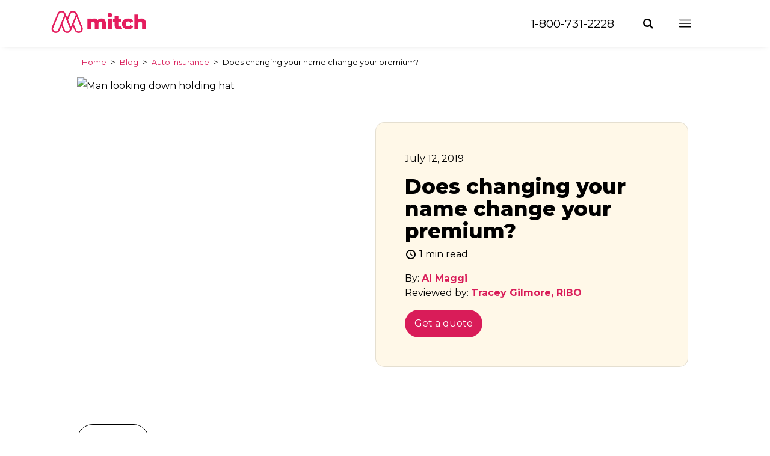

--- FILE ---
content_type: text/html; charset=UTF-8
request_url: https://mitchinsurance.com/blog/does-changing-your-name-change-your-premium/
body_size: 27225
content:
<!DOCTYPE html>
<html dir="ltr" lang="en-CA" prefix="og: https://ogp.me/ns#">

<head><meta charset="UTF-8"><script>if(navigator.userAgent.match(/MSIE|Internet Explorer/i)||navigator.userAgent.match(/Trident\/7\..*?rv:11/i)){var href=document.location.href;if(!href.match(/[?&]nowprocket/)){if(href.indexOf("?")==-1){if(href.indexOf("#")==-1){document.location.href=href+"?nowprocket=1"}else{document.location.href=href.replace("#","?nowprocket=1#")}}else{if(href.indexOf("#")==-1){document.location.href=href+"&nowprocket=1"}else{document.location.href=href.replace("#","&nowprocket=1#")}}}}</script><script>(()=>{class RocketLazyLoadScripts{constructor(){this.v="2.0.4",this.userEvents=["keydown","keyup","mousedown","mouseup","mousemove","mouseover","mouseout","touchmove","touchstart","touchend","touchcancel","wheel","click","dblclick","input"],this.attributeEvents=["onblur","onclick","oncontextmenu","ondblclick","onfocus","onmousedown","onmouseenter","onmouseleave","onmousemove","onmouseout","onmouseover","onmouseup","onmousewheel","onscroll","onsubmit"]}async t(){this.i(),this.o(),/iP(ad|hone)/.test(navigator.userAgent)&&this.h(),this.u(),this.l(this),this.m(),this.k(this),this.p(this),this._(),await Promise.all([this.R(),this.L()]),this.lastBreath=Date.now(),this.S(this),this.P(),this.D(),this.O(),this.M(),await this.C(this.delayedScripts.normal),await this.C(this.delayedScripts.defer),await this.C(this.delayedScripts.async),await this.T(),await this.F(),await this.j(),await this.A(),window.dispatchEvent(new Event("rocket-allScriptsLoaded")),this.everythingLoaded=!0,this.lastTouchEnd&&await new Promise(t=>setTimeout(t,500-Date.now()+this.lastTouchEnd)),this.I(),this.H(),this.U(),this.W()}i(){this.CSPIssue=sessionStorage.getItem("rocketCSPIssue"),document.addEventListener("securitypolicyviolation",t=>{this.CSPIssue||"script-src-elem"!==t.violatedDirective||"data"!==t.blockedURI||(this.CSPIssue=!0,sessionStorage.setItem("rocketCSPIssue",!0))},{isRocket:!0})}o(){window.addEventListener("pageshow",t=>{this.persisted=t.persisted,this.realWindowLoadedFired=!0},{isRocket:!0}),window.addEventListener("pagehide",()=>{this.onFirstUserAction=null},{isRocket:!0})}h(){let t;function e(e){t=e}window.addEventListener("touchstart",e,{isRocket:!0}),window.addEventListener("touchend",function i(o){o.changedTouches[0]&&t.changedTouches[0]&&Math.abs(o.changedTouches[0].pageX-t.changedTouches[0].pageX)<10&&Math.abs(o.changedTouches[0].pageY-t.changedTouches[0].pageY)<10&&o.timeStamp-t.timeStamp<200&&(window.removeEventListener("touchstart",e,{isRocket:!0}),window.removeEventListener("touchend",i,{isRocket:!0}),"INPUT"===o.target.tagName&&"text"===o.target.type||(o.target.dispatchEvent(new TouchEvent("touchend",{target:o.target,bubbles:!0})),o.target.dispatchEvent(new MouseEvent("mouseover",{target:o.target,bubbles:!0})),o.target.dispatchEvent(new PointerEvent("click",{target:o.target,bubbles:!0,cancelable:!0,detail:1,clientX:o.changedTouches[0].clientX,clientY:o.changedTouches[0].clientY})),event.preventDefault()))},{isRocket:!0})}q(t){this.userActionTriggered||("mousemove"!==t.type||this.firstMousemoveIgnored?"keyup"===t.type||"mouseover"===t.type||"mouseout"===t.type||(this.userActionTriggered=!0,this.onFirstUserAction&&this.onFirstUserAction()):this.firstMousemoveIgnored=!0),"click"===t.type&&t.preventDefault(),t.stopPropagation(),t.stopImmediatePropagation(),"touchstart"===this.lastEvent&&"touchend"===t.type&&(this.lastTouchEnd=Date.now()),"click"===t.type&&(this.lastTouchEnd=0),this.lastEvent=t.type,t.composedPath&&t.composedPath()[0].getRootNode()instanceof ShadowRoot&&(t.rocketTarget=t.composedPath()[0]),this.savedUserEvents.push(t)}u(){this.savedUserEvents=[],this.userEventHandler=this.q.bind(this),this.userEvents.forEach(t=>window.addEventListener(t,this.userEventHandler,{passive:!1,isRocket:!0})),document.addEventListener("visibilitychange",this.userEventHandler,{isRocket:!0})}U(){this.userEvents.forEach(t=>window.removeEventListener(t,this.userEventHandler,{passive:!1,isRocket:!0})),document.removeEventListener("visibilitychange",this.userEventHandler,{isRocket:!0}),this.savedUserEvents.forEach(t=>{(t.rocketTarget||t.target).dispatchEvent(new window[t.constructor.name](t.type,t))})}m(){const t="return false",e=Array.from(this.attributeEvents,t=>"data-rocket-"+t),i="["+this.attributeEvents.join("],[")+"]",o="[data-rocket-"+this.attributeEvents.join("],[data-rocket-")+"]",s=(e,i,o)=>{o&&o!==t&&(e.setAttribute("data-rocket-"+i,o),e["rocket"+i]=new Function("event",o),e.setAttribute(i,t))};new MutationObserver(t=>{for(const n of t)"attributes"===n.type&&(n.attributeName.startsWith("data-rocket-")||this.everythingLoaded?n.attributeName.startsWith("data-rocket-")&&this.everythingLoaded&&this.N(n.target,n.attributeName.substring(12)):s(n.target,n.attributeName,n.target.getAttribute(n.attributeName))),"childList"===n.type&&n.addedNodes.forEach(t=>{if(t.nodeType===Node.ELEMENT_NODE)if(this.everythingLoaded)for(const i of[t,...t.querySelectorAll(o)])for(const t of i.getAttributeNames())e.includes(t)&&this.N(i,t.substring(12));else for(const e of[t,...t.querySelectorAll(i)])for(const t of e.getAttributeNames())this.attributeEvents.includes(t)&&s(e,t,e.getAttribute(t))})}).observe(document,{subtree:!0,childList:!0,attributeFilter:[...this.attributeEvents,...e]})}I(){this.attributeEvents.forEach(t=>{document.querySelectorAll("[data-rocket-"+t+"]").forEach(e=>{this.N(e,t)})})}N(t,e){const i=t.getAttribute("data-rocket-"+e);i&&(t.setAttribute(e,i),t.removeAttribute("data-rocket-"+e))}k(t){Object.defineProperty(HTMLElement.prototype,"onclick",{get(){return this.rocketonclick||null},set(e){this.rocketonclick=e,this.setAttribute(t.everythingLoaded?"onclick":"data-rocket-onclick","this.rocketonclick(event)")}})}S(t){function e(e,i){let o=e[i];e[i]=null,Object.defineProperty(e,i,{get:()=>o,set(s){t.everythingLoaded?o=s:e["rocket"+i]=o=s}})}e(document,"onreadystatechange"),e(window,"onload"),e(window,"onpageshow");try{Object.defineProperty(document,"readyState",{get:()=>t.rocketReadyState,set(e){t.rocketReadyState=e},configurable:!0}),document.readyState="loading"}catch(t){console.log("WPRocket DJE readyState conflict, bypassing")}}l(t){this.originalAddEventListener=EventTarget.prototype.addEventListener,this.originalRemoveEventListener=EventTarget.prototype.removeEventListener,this.savedEventListeners=[],EventTarget.prototype.addEventListener=function(e,i,o){o&&o.isRocket||!t.B(e,this)&&!t.userEvents.includes(e)||t.B(e,this)&&!t.userActionTriggered||e.startsWith("rocket-")||t.everythingLoaded?t.originalAddEventListener.call(this,e,i,o):(t.savedEventListeners.push({target:this,remove:!1,type:e,func:i,options:o}),"mouseenter"!==e&&"mouseleave"!==e||t.originalAddEventListener.call(this,e,t.savedUserEvents.push,o))},EventTarget.prototype.removeEventListener=function(e,i,o){o&&o.isRocket||!t.B(e,this)&&!t.userEvents.includes(e)||t.B(e,this)&&!t.userActionTriggered||e.startsWith("rocket-")||t.everythingLoaded?t.originalRemoveEventListener.call(this,e,i,o):t.savedEventListeners.push({target:this,remove:!0,type:e,func:i,options:o})}}J(t,e){this.savedEventListeners=this.savedEventListeners.filter(i=>{let o=i.type,s=i.target||window;return e!==o||t!==s||(this.B(o,s)&&(i.type="rocket-"+o),this.$(i),!1)})}H(){EventTarget.prototype.addEventListener=this.originalAddEventListener,EventTarget.prototype.removeEventListener=this.originalRemoveEventListener,this.savedEventListeners.forEach(t=>this.$(t))}$(t){t.remove?this.originalRemoveEventListener.call(t.target,t.type,t.func,t.options):this.originalAddEventListener.call(t.target,t.type,t.func,t.options)}p(t){let e;function i(e){return t.everythingLoaded?e:e.split(" ").map(t=>"load"===t||t.startsWith("load.")?"rocket-jquery-load":t).join(" ")}function o(o){function s(e){const s=o.fn[e];o.fn[e]=o.fn.init.prototype[e]=function(){return this[0]===window&&t.userActionTriggered&&("string"==typeof arguments[0]||arguments[0]instanceof String?arguments[0]=i(arguments[0]):"object"==typeof arguments[0]&&Object.keys(arguments[0]).forEach(t=>{const e=arguments[0][t];delete arguments[0][t],arguments[0][i(t)]=e})),s.apply(this,arguments),this}}if(o&&o.fn&&!t.allJQueries.includes(o)){const e={DOMContentLoaded:[],"rocket-DOMContentLoaded":[]};for(const t in e)document.addEventListener(t,()=>{e[t].forEach(t=>t())},{isRocket:!0});o.fn.ready=o.fn.init.prototype.ready=function(i){function s(){parseInt(o.fn.jquery)>2?setTimeout(()=>i.bind(document)(o)):i.bind(document)(o)}return"function"==typeof i&&(t.realDomReadyFired?!t.userActionTriggered||t.fauxDomReadyFired?s():e["rocket-DOMContentLoaded"].push(s):e.DOMContentLoaded.push(s)),o([])},s("on"),s("one"),s("off"),t.allJQueries.push(o)}e=o}t.allJQueries=[],o(window.jQuery),Object.defineProperty(window,"jQuery",{get:()=>e,set(t){o(t)}})}P(){const t=new Map;document.write=document.writeln=function(e){const i=document.currentScript,o=document.createRange(),s=i.parentElement;let n=t.get(i);void 0===n&&(n=i.nextSibling,t.set(i,n));const c=document.createDocumentFragment();o.setStart(c,0),c.appendChild(o.createContextualFragment(e)),s.insertBefore(c,n)}}async R(){return new Promise(t=>{this.userActionTriggered?t():this.onFirstUserAction=t})}async L(){return new Promise(t=>{document.addEventListener("DOMContentLoaded",()=>{this.realDomReadyFired=!0,t()},{isRocket:!0})})}async j(){return this.realWindowLoadedFired?Promise.resolve():new Promise(t=>{window.addEventListener("load",t,{isRocket:!0})})}M(){this.pendingScripts=[];this.scriptsMutationObserver=new MutationObserver(t=>{for(const e of t)e.addedNodes.forEach(t=>{"SCRIPT"!==t.tagName||t.noModule||t.isWPRocket||this.pendingScripts.push({script:t,promise:new Promise(e=>{const i=()=>{const i=this.pendingScripts.findIndex(e=>e.script===t);i>=0&&this.pendingScripts.splice(i,1),e()};t.addEventListener("load",i,{isRocket:!0}),t.addEventListener("error",i,{isRocket:!0}),setTimeout(i,1e3)})})})}),this.scriptsMutationObserver.observe(document,{childList:!0,subtree:!0})}async F(){await this.X(),this.pendingScripts.length?(await this.pendingScripts[0].promise,await this.F()):this.scriptsMutationObserver.disconnect()}D(){this.delayedScripts={normal:[],async:[],defer:[]},document.querySelectorAll("script[type$=rocketlazyloadscript]").forEach(t=>{t.hasAttribute("data-rocket-src")?t.hasAttribute("async")&&!1!==t.async?this.delayedScripts.async.push(t):t.hasAttribute("defer")&&!1!==t.defer||"module"===t.getAttribute("data-rocket-type")?this.delayedScripts.defer.push(t):this.delayedScripts.normal.push(t):this.delayedScripts.normal.push(t)})}async _(){await this.L();let t=[];document.querySelectorAll("script[type$=rocketlazyloadscript][data-rocket-src]").forEach(e=>{let i=e.getAttribute("data-rocket-src");if(i&&!i.startsWith("data:")){i.startsWith("//")&&(i=location.protocol+i);try{const o=new URL(i).origin;o!==location.origin&&t.push({src:o,crossOrigin:e.crossOrigin||"module"===e.getAttribute("data-rocket-type")})}catch(t){}}}),t=[...new Map(t.map(t=>[JSON.stringify(t),t])).values()],this.Y(t,"preconnect")}async G(t){if(await this.K(),!0!==t.noModule||!("noModule"in HTMLScriptElement.prototype))return new Promise(e=>{let i;function o(){(i||t).setAttribute("data-rocket-status","executed"),e()}try{if(navigator.userAgent.includes("Firefox/")||""===navigator.vendor||this.CSPIssue)i=document.createElement("script"),[...t.attributes].forEach(t=>{let e=t.nodeName;"type"!==e&&("data-rocket-type"===e&&(e="type"),"data-rocket-src"===e&&(e="src"),i.setAttribute(e,t.nodeValue))}),t.text&&(i.text=t.text),t.nonce&&(i.nonce=t.nonce),i.hasAttribute("src")?(i.addEventListener("load",o,{isRocket:!0}),i.addEventListener("error",()=>{i.setAttribute("data-rocket-status","failed-network"),e()},{isRocket:!0}),setTimeout(()=>{i.isConnected||e()},1)):(i.text=t.text,o()),i.isWPRocket=!0,t.parentNode.replaceChild(i,t);else{const i=t.getAttribute("data-rocket-type"),s=t.getAttribute("data-rocket-src");i?(t.type=i,t.removeAttribute("data-rocket-type")):t.removeAttribute("type"),t.addEventListener("load",o,{isRocket:!0}),t.addEventListener("error",i=>{this.CSPIssue&&i.target.src.startsWith("data:")?(console.log("WPRocket: CSP fallback activated"),t.removeAttribute("src"),this.G(t).then(e)):(t.setAttribute("data-rocket-status","failed-network"),e())},{isRocket:!0}),s?(t.fetchPriority="high",t.removeAttribute("data-rocket-src"),t.src=s):t.src="data:text/javascript;base64,"+window.btoa(unescape(encodeURIComponent(t.text)))}}catch(i){t.setAttribute("data-rocket-status","failed-transform"),e()}});t.setAttribute("data-rocket-status","skipped")}async C(t){const e=t.shift();return e?(e.isConnected&&await this.G(e),this.C(t)):Promise.resolve()}O(){this.Y([...this.delayedScripts.normal,...this.delayedScripts.defer,...this.delayedScripts.async],"preload")}Y(t,e){this.trash=this.trash||[];let i=!0;var o=document.createDocumentFragment();t.forEach(t=>{const s=t.getAttribute&&t.getAttribute("data-rocket-src")||t.src;if(s&&!s.startsWith("data:")){const n=document.createElement("link");n.href=s,n.rel=e,"preconnect"!==e&&(n.as="script",n.fetchPriority=i?"high":"low"),t.getAttribute&&"module"===t.getAttribute("data-rocket-type")&&(n.crossOrigin=!0),t.crossOrigin&&(n.crossOrigin=t.crossOrigin),t.integrity&&(n.integrity=t.integrity),t.nonce&&(n.nonce=t.nonce),o.appendChild(n),this.trash.push(n),i=!1}}),document.head.appendChild(o)}W(){this.trash.forEach(t=>t.remove())}async T(){try{document.readyState="interactive"}catch(t){}this.fauxDomReadyFired=!0;try{await this.K(),this.J(document,"readystatechange"),document.dispatchEvent(new Event("rocket-readystatechange")),await this.K(),document.rocketonreadystatechange&&document.rocketonreadystatechange(),await this.K(),this.J(document,"DOMContentLoaded"),document.dispatchEvent(new Event("rocket-DOMContentLoaded")),await this.K(),this.J(window,"DOMContentLoaded"),window.dispatchEvent(new Event("rocket-DOMContentLoaded"))}catch(t){console.error(t)}}async A(){try{document.readyState="complete"}catch(t){}try{await this.K(),this.J(document,"readystatechange"),document.dispatchEvent(new Event("rocket-readystatechange")),await this.K(),document.rocketonreadystatechange&&document.rocketonreadystatechange(),await this.K(),this.J(window,"load"),window.dispatchEvent(new Event("rocket-load")),await this.K(),window.rocketonload&&window.rocketonload(),await this.K(),this.allJQueries.forEach(t=>t(window).trigger("rocket-jquery-load")),await this.K(),this.J(window,"pageshow");const t=new Event("rocket-pageshow");t.persisted=this.persisted,window.dispatchEvent(t),await this.K(),window.rocketonpageshow&&window.rocketonpageshow({persisted:this.persisted})}catch(t){console.error(t)}}async K(){Date.now()-this.lastBreath>45&&(await this.X(),this.lastBreath=Date.now())}async X(){return document.hidden?new Promise(t=>setTimeout(t)):new Promise(t=>requestAnimationFrame(t))}B(t,e){return e===document&&"readystatechange"===t||(e===document&&"DOMContentLoaded"===t||(e===window&&"DOMContentLoaded"===t||(e===window&&"load"===t||e===window&&"pageshow"===t)))}static run(){(new RocketLazyLoadScripts).t()}}RocketLazyLoadScripts.run()})();</script>
    
    <meta name="viewport" content="width=device-width, initial-scale=1, shrink-to-fit=no">
    <title>How Changing Your Name Affects Your Insurance Rates | Mitch Insurance Brokers</title>
<link data-rocket-prefetch href="https://www.google-analytics.com" rel="dns-prefetch">
<link data-rocket-prefetch href="https://www.googletagmanager.com" rel="dns-prefetch">
<link data-rocket-prefetch href="https://cdn.jsdelivr.net" rel="dns-prefetch">
<link data-rocket-prefetch href="https://ajax.googleapis.com" rel="dns-prefetch">
<link data-rocket-prefetch href="https://fonts.googleapis.com" rel="dns-prefetch">
<link data-rocket-prefetch href="https://widget.tagembed.com" rel="dns-prefetch">
<link data-rocket-prefetch href="https://cdn.amcharts.com" rel="dns-prefetch">
<link data-rocket-preload as="style" href="https://fonts.googleapis.com/css2?family=Montserrat:ital,wght@0,100;0,200;0,300;0,400;0,500;0,600;0,700;0,800;0,900;1,100;1,200;1,300;1,400;1,500;1,600;1,700;1,800;1,900&#038;family=Yesteryear&#038;family=Kalam:wght@300;400;700&#038;family=Yesteryear&#038;display=swap" rel="preload">
<link href="https://fonts.googleapis.com/css2?family=Montserrat:ital,wght@0,100;0,200;0,300;0,400;0,500;0,600;0,700;0,800;0,900;1,100;1,200;1,300;1,400;1,500;1,600;1,700;1,800;1,900&#038;family=Yesteryear&#038;family=Kalam:wght@300;400;700&#038;family=Yesteryear&#038;display=swap" media="print" onload="this.media=&#039;all&#039;" rel="stylesheet">
<noscript data-wpr-hosted-gf-parameters=""><link rel="stylesheet" href="https://fonts.googleapis.com/css2?family=Montserrat:ital,wght@0,100;0,200;0,300;0,400;0,500;0,600;0,700;0,800;0,900;1,100;1,200;1,300;1,400;1,500;1,600;1,700;1,800;1,900&#038;family=Yesteryear&#038;family=Kalam:wght@300;400;700&#038;family=Yesteryear&#038;display=swap"></noscript><link rel="preload" data-rocket-preload as="image" href="https://mitchinsurance.com/wp-content/uploads/2019/07/man-holding-hat.jpg" imagesrcset="https://mitchinsurance.com/wp-content/uploads/2019/07/man-holding-hat.jpg 1920w, https://mitchinsurance.com/wp-content/uploads/2019/07/man-holding-hat-600x338.jpg 600w, https://mitchinsurance.com/wp-content/uploads/2019/07/man-holding-hat-1024x576.jpg 1024w, https://mitchinsurance.com/wp-content/uploads/2019/07/man-holding-hat-768x432.jpg 768w, https://mitchinsurance.com/wp-content/uploads/2019/07/man-holding-hat-1536x864.jpg 1536w" imagesizes="(max-width: 1920px) 100vw, 1920px" fetchpriority="high">

		<!-- All in One SEO Pro 4.9.3 - aioseo.com -->
	<meta name="description" content="Tens of thousands of people change their names every year, usually after getting married or divorced. This can impact your auto insurance rates." />
	<meta name="robots" content="max-image-preview:large" />
	<meta name="author" content="Al Maggi"/>
	<meta name="google-site-verification" content="JSvv84EGb4CLd_gAk7MY4-0PWyFYBcPT2GJtDcgvSS4" />
	<meta name="msvalidate.01" content="7a7748464c614417a8e7253876abb4a4" />
	<link rel="canonical" href="https://mitchinsurance.com/blog/does-changing-your-name-change-your-premium/" />
	<meta name="generator" content="All in One SEO Pro (AIOSEO) 4.9.3" />

		<!-- Google Tag Manager --> <script type="rocketlazyloadscript">(function(w,d,s,l,i){w[l]=w[l]||[];w[l].push({'gtm.start': new Date().getTime(),event:'gtm.js'});var f=d.getElementsByTagName(s)[0], j=d.createElement(s),dl=l!='dataLayer'?'&l='+l:'';j.async=true;j.src= 'https://www.googletagmanager.com/gtm.js?id='+i+dl;f.parentNode.insertBefore(j,f); })(window,document,'script','dataLayer','GTM-M68CP5');</script> <!-- End Google Tag Manager -->
		<meta property="og:locale" content="en_CA" />
		<meta property="og:site_name" content="Mitch Insurance" />
		<meta property="og:type" content="article" />
		<meta property="og:title" content="How Changing Your Name Affects Your Insurance Rates | Mitch Insurance Brokers" />
		<meta property="og:description" content="Tens of thousands of people change their names every year, usually after getting married or divorced. This can impact your auto insurance rates." />
		<meta property="og:url" content="https://mitchinsurance.com/blog/does-changing-your-name-change-your-premium/" />
		<meta property="og:image" content="https://mitchinsurance.com/wp-content/uploads/2019/07/man-holding-hat.jpg" />
		<meta property="og:image:secure_url" content="https://mitchinsurance.com/wp-content/uploads/2019/07/man-holding-hat.jpg" />
		<meta property="og:image:width" content="1920" />
		<meta property="og:image:height" content="1080" />
		<meta property="article:published_time" content="2019-07-12T04:24:56+00:00" />
		<meta property="article:modified_time" content="2025-12-02T20:55:49+00:00" />
		<meta property="article:publisher" content="https://www.facebook.com/mitchinsurance" />
		<meta name="twitter:card" content="summary_large_image" />
		<meta name="twitter:site" content="@mitchinsurance" />
		<meta name="twitter:title" content="How Changing Your Name Affects Your Insurance Rates | Mitch Insurance Brokers" />
		<meta name="twitter:description" content="Tens of thousands of people change their names every year, usually after getting married or divorced. This can impact your auto insurance rates." />
		<meta name="twitter:image" content="https://mitchinsurance.com/wp-content/uploads/2019/07/man-holding-hat.jpg" />
		<script type="application/ld+json" class="aioseo-schema">
			{"@context":"https:\/\/schema.org","@graph":[{"@type":"BlogPosting","@id":"https:\/\/mitchinsurance.com\/blog\/does-changing-your-name-change-your-premium\/#blogposting","name":"How Changing Your Name Affects Your Insurance Rates | Mitch Insurance Brokers","headline":"Does changing your name change your premium?","author":{"@id":"https:\/\/mitchinsurance.com\/author\/al-maggi\/#author"},"publisher":{"@id":"https:\/\/mitchinsurance.com\/#organization"},"image":{"@type":"ImageObject","url":"https:\/\/mitchinsurance.com\/wp-content\/uploads\/2019\/07\/man-holding-hat.jpg","width":1920,"height":1080,"caption":"Man looking down holding hat"},"datePublished":"2019-07-12T00:24:56-04:00","dateModified":"2025-12-02T15:55:49-05:00","inLanguage":"en-CA","commentCount":1,"mainEntityOfPage":{"@id":"https:\/\/mitchinsurance.com\/blog\/does-changing-your-name-change-your-premium\/#webpage"},"isPartOf":{"@id":"https:\/\/mitchinsurance.com\/blog\/does-changing-your-name-change-your-premium\/#webpage"},"articleSection":"Auto insurance"},{"@type":"Organization","@id":"https:\/\/mitchinsurance.com\/#organization","name":"Mitch Insurance","url":"https:\/\/mitchinsurance.com\/","logo":{"@type":"ImageObject","url":"https:\/\/mitchinsurance.com\/wp-content\/uploads\/2022\/01\/Mitch_Logo_Raspberry_smallest.png","@id":"https:\/\/mitchinsurance.com\/blog\/does-changing-your-name-change-your-premium\/#organizationLogo","width":300,"height":100},"image":{"@id":"https:\/\/mitchinsurance.com\/blog\/does-changing-your-name-change-your-premium\/#organizationLogo"},"sameAs":["https:\/\/www.instagram.com\/mitchinsurance\/","https:\/\/www.linkedin.com\/company\/mitch-insurance\/"]},{"@type":"Person","@id":"https:\/\/mitchinsurance.com\/author\/al-maggi\/#author","url":"https:\/\/mitchinsurance.com\/author\/al-maggi\/","name":"Al Maggi","image":{"@type":"ImageObject","url":"https:\/\/mitchinsurance.com\/wp-content\/uploads\/2020\/06\/al-maggi.jpg"},"sameAs":["https:\/\/www.linkedin.com\/in\/al-maggi-300a959\/"],"jobTitle":"Writer","alumniOf":[{"@type":"EducationalOrganization","name":"York University","sameAs":"https:\/\/www.yorku.ca\/"}]},{"@type":"WebPage","@id":"https:\/\/mitchinsurance.com\/blog\/does-changing-your-name-change-your-premium\/#webpage","url":"https:\/\/mitchinsurance.com\/blog\/does-changing-your-name-change-your-premium\/","name":"How Changing Your Name Affects Your Insurance Rates | Mitch Insurance Brokers","description":"Tens of thousands of people change their names every year, usually after getting married or divorced. This can impact your auto insurance rates.","inLanguage":"en-CA","isPartOf":{"@id":"https:\/\/mitchinsurance.com\/#website"},"author":{"@id":"https:\/\/mitchinsurance.com\/author\/al-maggi\/#author"},"creator":{"@id":"https:\/\/mitchinsurance.com\/author\/al-maggi\/#author"},"image":{"@type":"ImageObject","url":"https:\/\/mitchinsurance.com\/wp-content\/uploads\/2019\/07\/man-holding-hat.jpg","@id":"https:\/\/mitchinsurance.com\/blog\/does-changing-your-name-change-your-premium\/#mainImage","width":1920,"height":1080,"caption":"Man looking down holding hat"},"primaryImageOfPage":{"@id":"https:\/\/mitchinsurance.com\/blog\/does-changing-your-name-change-your-premium\/#mainImage"},"datePublished":"2019-07-12T00:24:56-04:00","dateModified":"2025-12-02T15:55:49-05:00"},{"@type":"WebSite","@id":"https:\/\/mitchinsurance.com\/#website","url":"https:\/\/mitchinsurance.com\/","name":"Mitch Insurance Brokers","inLanguage":"en-CA","publisher":{"@id":"https:\/\/mitchinsurance.com\/#organization"}}]}
		</script>
		<!-- All in One SEO Pro -->

<link rel='dns-prefetch' href='//widget.tagembed.com' />
<link rel='dns-prefetch' href='//ajax.googleapis.com' />
<link rel='dns-prefetch' href='//cdn.jsdelivr.net' />
<link rel='dns-prefetch' href='//cdn.amcharts.com' />
<link href='https://fonts.gstatic.com' crossorigin rel='preconnect' />
<style id='wp-img-auto-sizes-contain-inline-css'>
img:is([sizes=auto i],[sizes^="auto," i]){contain-intrinsic-size:3000px 1500px}
/*# sourceURL=wp-img-auto-sizes-contain-inline-css */
</style>
<link data-minify="1" rel='stylesheet' id='yrw_widget_css-css' href='https://mitchinsurance.com/wp-content/cache/min/1/wp-content/plugins/widget-yelp-reviews/static/css/yrw-widget.css?ver=1768366587' media='all' />
<style id='wp-block-library-inline-css'>
:root{--wp-block-synced-color:#7a00df;--wp-block-synced-color--rgb:122,0,223;--wp-bound-block-color:var(--wp-block-synced-color);--wp-editor-canvas-background:#ddd;--wp-admin-theme-color:#007cba;--wp-admin-theme-color--rgb:0,124,186;--wp-admin-theme-color-darker-10:#006ba1;--wp-admin-theme-color-darker-10--rgb:0,107,160.5;--wp-admin-theme-color-darker-20:#005a87;--wp-admin-theme-color-darker-20--rgb:0,90,135;--wp-admin-border-width-focus:2px}@media (min-resolution:192dpi){:root{--wp-admin-border-width-focus:1.5px}}.wp-element-button{cursor:pointer}:root .has-very-light-gray-background-color{background-color:#eee}:root .has-very-dark-gray-background-color{background-color:#313131}:root .has-very-light-gray-color{color:#eee}:root .has-very-dark-gray-color{color:#313131}:root .has-vivid-green-cyan-to-vivid-cyan-blue-gradient-background{background:linear-gradient(135deg,#00d084,#0693e3)}:root .has-purple-crush-gradient-background{background:linear-gradient(135deg,#34e2e4,#4721fb 50%,#ab1dfe)}:root .has-hazy-dawn-gradient-background{background:linear-gradient(135deg,#faaca8,#dad0ec)}:root .has-subdued-olive-gradient-background{background:linear-gradient(135deg,#fafae1,#67a671)}:root .has-atomic-cream-gradient-background{background:linear-gradient(135deg,#fdd79a,#004a59)}:root .has-nightshade-gradient-background{background:linear-gradient(135deg,#330968,#31cdcf)}:root .has-midnight-gradient-background{background:linear-gradient(135deg,#020381,#2874fc)}:root{--wp--preset--font-size--normal:16px;--wp--preset--font-size--huge:42px}.has-regular-font-size{font-size:1em}.has-larger-font-size{font-size:2.625em}.has-normal-font-size{font-size:var(--wp--preset--font-size--normal)}.has-huge-font-size{font-size:var(--wp--preset--font-size--huge)}.has-text-align-center{text-align:center}.has-text-align-left{text-align:left}.has-text-align-right{text-align:right}.has-fit-text{white-space:nowrap!important}#end-resizable-editor-section{display:none}.aligncenter{clear:both}.items-justified-left{justify-content:flex-start}.items-justified-center{justify-content:center}.items-justified-right{justify-content:flex-end}.items-justified-space-between{justify-content:space-between}.screen-reader-text{border:0;clip-path:inset(50%);height:1px;margin:-1px;overflow:hidden;padding:0;position:absolute;width:1px;word-wrap:normal!important}.screen-reader-text:focus{background-color:#ddd;clip-path:none;color:#444;display:block;font-size:1em;height:auto;left:5px;line-height:normal;padding:15px 23px 14px;text-decoration:none;top:5px;width:auto;z-index:100000}html :where(.has-border-color){border-style:solid}html :where([style*=border-top-color]){border-top-style:solid}html :where([style*=border-right-color]){border-right-style:solid}html :where([style*=border-bottom-color]){border-bottom-style:solid}html :where([style*=border-left-color]){border-left-style:solid}html :where([style*=border-width]){border-style:solid}html :where([style*=border-top-width]){border-top-style:solid}html :where([style*=border-right-width]){border-right-style:solid}html :where([style*=border-bottom-width]){border-bottom-style:solid}html :where([style*=border-left-width]){border-left-style:solid}html :where(img[class*=wp-image-]){height:auto;max-width:100%}:where(figure){margin:0 0 1em}html :where(.is-position-sticky){--wp-admin--admin-bar--position-offset:var(--wp-admin--admin-bar--height,0px)}@media screen and (max-width:600px){html :where(.is-position-sticky){--wp-admin--admin-bar--position-offset:0px}}

/*# sourceURL=wp-block-library-inline-css */
</style><style id='wp-block-image-inline-css'>
.wp-block-image>a,.wp-block-image>figure>a{display:inline-block}.wp-block-image img{box-sizing:border-box;height:auto;max-width:100%;vertical-align:bottom}@media not (prefers-reduced-motion){.wp-block-image img.hide{visibility:hidden}.wp-block-image img.show{animation:show-content-image .4s}}.wp-block-image[style*=border-radius] img,.wp-block-image[style*=border-radius]>a{border-radius:inherit}.wp-block-image.has-custom-border img{box-sizing:border-box}.wp-block-image.aligncenter{text-align:center}.wp-block-image.alignfull>a,.wp-block-image.alignwide>a{width:100%}.wp-block-image.alignfull img,.wp-block-image.alignwide img{height:auto;width:100%}.wp-block-image .aligncenter,.wp-block-image .alignleft,.wp-block-image .alignright,.wp-block-image.aligncenter,.wp-block-image.alignleft,.wp-block-image.alignright{display:table}.wp-block-image .aligncenter>figcaption,.wp-block-image .alignleft>figcaption,.wp-block-image .alignright>figcaption,.wp-block-image.aligncenter>figcaption,.wp-block-image.alignleft>figcaption,.wp-block-image.alignright>figcaption{caption-side:bottom;display:table-caption}.wp-block-image .alignleft{float:left;margin:.5em 1em .5em 0}.wp-block-image .alignright{float:right;margin:.5em 0 .5em 1em}.wp-block-image .aligncenter{margin-left:auto;margin-right:auto}.wp-block-image :where(figcaption){margin-bottom:1em;margin-top:.5em}.wp-block-image.is-style-circle-mask img{border-radius:9999px}@supports ((-webkit-mask-image:none) or (mask-image:none)) or (-webkit-mask-image:none){.wp-block-image.is-style-circle-mask img{border-radius:0;-webkit-mask-image:url('data:image/svg+xml;utf8,<svg viewBox="0 0 100 100" xmlns="http://www.w3.org/2000/svg"><circle cx="50" cy="50" r="50"/></svg>');mask-image:url('data:image/svg+xml;utf8,<svg viewBox="0 0 100 100" xmlns="http://www.w3.org/2000/svg"><circle cx="50" cy="50" r="50"/></svg>');mask-mode:alpha;-webkit-mask-position:center;mask-position:center;-webkit-mask-repeat:no-repeat;mask-repeat:no-repeat;-webkit-mask-size:contain;mask-size:contain}}:root :where(.wp-block-image.is-style-rounded img,.wp-block-image .is-style-rounded img){border-radius:9999px}.wp-block-image figure{margin:0}.wp-lightbox-container{display:flex;flex-direction:column;position:relative}.wp-lightbox-container img{cursor:zoom-in}.wp-lightbox-container img:hover+button{opacity:1}.wp-lightbox-container button{align-items:center;backdrop-filter:blur(16px) saturate(180%);background-color:#5a5a5a40;border:none;border-radius:4px;cursor:zoom-in;display:flex;height:20px;justify-content:center;opacity:0;padding:0;position:absolute;right:16px;text-align:center;top:16px;width:20px;z-index:100}@media not (prefers-reduced-motion){.wp-lightbox-container button{transition:opacity .2s ease}}.wp-lightbox-container button:focus-visible{outline:3px auto #5a5a5a40;outline:3px auto -webkit-focus-ring-color;outline-offset:3px}.wp-lightbox-container button:hover{cursor:pointer;opacity:1}.wp-lightbox-container button:focus{opacity:1}.wp-lightbox-container button:focus,.wp-lightbox-container button:hover,.wp-lightbox-container button:not(:hover):not(:active):not(.has-background){background-color:#5a5a5a40;border:none}.wp-lightbox-overlay{box-sizing:border-box;cursor:zoom-out;height:100vh;left:0;overflow:hidden;position:fixed;top:0;visibility:hidden;width:100%;z-index:100000}.wp-lightbox-overlay .close-button{align-items:center;cursor:pointer;display:flex;justify-content:center;min-height:40px;min-width:40px;padding:0;position:absolute;right:calc(env(safe-area-inset-right) + 16px);top:calc(env(safe-area-inset-top) + 16px);z-index:5000000}.wp-lightbox-overlay .close-button:focus,.wp-lightbox-overlay .close-button:hover,.wp-lightbox-overlay .close-button:not(:hover):not(:active):not(.has-background){background:none;border:none}.wp-lightbox-overlay .lightbox-image-container{height:var(--wp--lightbox-container-height);left:50%;overflow:hidden;position:absolute;top:50%;transform:translate(-50%,-50%);transform-origin:top left;width:var(--wp--lightbox-container-width);z-index:9999999999}.wp-lightbox-overlay .wp-block-image{align-items:center;box-sizing:border-box;display:flex;height:100%;justify-content:center;margin:0;position:relative;transform-origin:0 0;width:100%;z-index:3000000}.wp-lightbox-overlay .wp-block-image img{height:var(--wp--lightbox-image-height);min-height:var(--wp--lightbox-image-height);min-width:var(--wp--lightbox-image-width);width:var(--wp--lightbox-image-width)}.wp-lightbox-overlay .wp-block-image figcaption{display:none}.wp-lightbox-overlay button{background:none;border:none}.wp-lightbox-overlay .scrim{background-color:#fff;height:100%;opacity:.9;position:absolute;width:100%;z-index:2000000}.wp-lightbox-overlay.active{visibility:visible}@media not (prefers-reduced-motion){.wp-lightbox-overlay.active{animation:turn-on-visibility .25s both}.wp-lightbox-overlay.active img{animation:turn-on-visibility .35s both}.wp-lightbox-overlay.show-closing-animation:not(.active){animation:turn-off-visibility .35s both}.wp-lightbox-overlay.show-closing-animation:not(.active) img{animation:turn-off-visibility .25s both}.wp-lightbox-overlay.zoom.active{animation:none;opacity:1;visibility:visible}.wp-lightbox-overlay.zoom.active .lightbox-image-container{animation:lightbox-zoom-in .4s}.wp-lightbox-overlay.zoom.active .lightbox-image-container img{animation:none}.wp-lightbox-overlay.zoom.active .scrim{animation:turn-on-visibility .4s forwards}.wp-lightbox-overlay.zoom.show-closing-animation:not(.active){animation:none}.wp-lightbox-overlay.zoom.show-closing-animation:not(.active) .lightbox-image-container{animation:lightbox-zoom-out .4s}.wp-lightbox-overlay.zoom.show-closing-animation:not(.active) .lightbox-image-container img{animation:none}.wp-lightbox-overlay.zoom.show-closing-animation:not(.active) .scrim{animation:turn-off-visibility .4s forwards}}@keyframes show-content-image{0%{visibility:hidden}99%{visibility:hidden}to{visibility:visible}}@keyframes turn-on-visibility{0%{opacity:0}to{opacity:1}}@keyframes turn-off-visibility{0%{opacity:1;visibility:visible}99%{opacity:0;visibility:visible}to{opacity:0;visibility:hidden}}@keyframes lightbox-zoom-in{0%{transform:translate(calc((-100vw + var(--wp--lightbox-scrollbar-width))/2 + var(--wp--lightbox-initial-left-position)),calc(-50vh + var(--wp--lightbox-initial-top-position))) scale(var(--wp--lightbox-scale))}to{transform:translate(-50%,-50%) scale(1)}}@keyframes lightbox-zoom-out{0%{transform:translate(-50%,-50%) scale(1);visibility:visible}99%{visibility:visible}to{transform:translate(calc((-100vw + var(--wp--lightbox-scrollbar-width))/2 + var(--wp--lightbox-initial-left-position)),calc(-50vh + var(--wp--lightbox-initial-top-position))) scale(var(--wp--lightbox-scale));visibility:hidden}}
/*# sourceURL=https://mitchinsurance.com/wp-includes/blocks/image/style.min.css */
</style>
<style id='wp-block-spacer-inline-css'>
.wp-block-spacer{clear:both}
/*# sourceURL=https://mitchinsurance.com/wp-includes/blocks/spacer/style.min.css */
</style>
<style id='global-styles-inline-css'>
:root{--wp--preset--aspect-ratio--square: 1;--wp--preset--aspect-ratio--4-3: 4/3;--wp--preset--aspect-ratio--3-4: 3/4;--wp--preset--aspect-ratio--3-2: 3/2;--wp--preset--aspect-ratio--2-3: 2/3;--wp--preset--aspect-ratio--16-9: 16/9;--wp--preset--aspect-ratio--9-16: 9/16;--wp--preset--color--black: #000000;--wp--preset--color--cyan-bluish-gray: #abb8c3;--wp--preset--color--white: #fff;--wp--preset--color--pale-pink: #f78da7;--wp--preset--color--vivid-red: #cf2e2e;--wp--preset--color--luminous-vivid-orange: #ff6900;--wp--preset--color--luminous-vivid-amber: #fcb900;--wp--preset--color--light-green-cyan: #7bdcb5;--wp--preset--color--vivid-green-cyan: #00d084;--wp--preset--color--pale-cyan-blue: #8ed1fc;--wp--preset--color--vivid-cyan-blue: #0693e3;--wp--preset--color--vivid-purple: #9b51e0;--wp--preset--color--blue: #007bff;--wp--preset--color--indigo: #6610f2;--wp--preset--color--purple: #5533ff;--wp--preset--color--pink: #e83e8c;--wp--preset--color--red: #dc3545;--wp--preset--color--orange: #fd7e14;--wp--preset--color--yellow: #ffc107;--wp--preset--color--green: #28a745;--wp--preset--color--teal: #20c997;--wp--preset--color--cyan: #17a2b8;--wp--preset--color--gray: #6c757d;--wp--preset--color--gray-dark: #343a40;--wp--preset--gradient--vivid-cyan-blue-to-vivid-purple: linear-gradient(135deg,rgb(6,147,227) 0%,rgb(155,81,224) 100%);--wp--preset--gradient--light-green-cyan-to-vivid-green-cyan: linear-gradient(135deg,rgb(122,220,180) 0%,rgb(0,208,130) 100%);--wp--preset--gradient--luminous-vivid-amber-to-luminous-vivid-orange: linear-gradient(135deg,rgb(252,185,0) 0%,rgb(255,105,0) 100%);--wp--preset--gradient--luminous-vivid-orange-to-vivid-red: linear-gradient(135deg,rgb(255,105,0) 0%,rgb(207,46,46) 100%);--wp--preset--gradient--very-light-gray-to-cyan-bluish-gray: linear-gradient(135deg,rgb(238,238,238) 0%,rgb(169,184,195) 100%);--wp--preset--gradient--cool-to-warm-spectrum: linear-gradient(135deg,rgb(74,234,220) 0%,rgb(151,120,209) 20%,rgb(207,42,186) 40%,rgb(238,44,130) 60%,rgb(251,105,98) 80%,rgb(254,248,76) 100%);--wp--preset--gradient--blush-light-purple: linear-gradient(135deg,rgb(255,206,236) 0%,rgb(152,150,240) 100%);--wp--preset--gradient--blush-bordeaux: linear-gradient(135deg,rgb(254,205,165) 0%,rgb(254,45,45) 50%,rgb(107,0,62) 100%);--wp--preset--gradient--luminous-dusk: linear-gradient(135deg,rgb(255,203,112) 0%,rgb(199,81,192) 50%,rgb(65,88,208) 100%);--wp--preset--gradient--pale-ocean: linear-gradient(135deg,rgb(255,245,203) 0%,rgb(182,227,212) 50%,rgb(51,167,181) 100%);--wp--preset--gradient--electric-grass: linear-gradient(135deg,rgb(202,248,128) 0%,rgb(113,206,126) 100%);--wp--preset--gradient--midnight: linear-gradient(135deg,rgb(2,3,129) 0%,rgb(40,116,252) 100%);--wp--preset--font-size--small: 13px;--wp--preset--font-size--medium: 20px;--wp--preset--font-size--large: 36px;--wp--preset--font-size--x-large: 42px;--wp--preset--spacing--20: 0.44rem;--wp--preset--spacing--30: 0.67rem;--wp--preset--spacing--40: 1rem;--wp--preset--spacing--50: 1.5rem;--wp--preset--spacing--60: 2.25rem;--wp--preset--spacing--70: 3.38rem;--wp--preset--spacing--80: 5.06rem;--wp--preset--shadow--natural: 6px 6px 9px rgba(0, 0, 0, 0.2);--wp--preset--shadow--deep: 12px 12px 50px rgba(0, 0, 0, 0.4);--wp--preset--shadow--sharp: 6px 6px 0px rgba(0, 0, 0, 0.2);--wp--preset--shadow--outlined: 6px 6px 0px -3px rgb(255, 255, 255), 6px 6px rgb(0, 0, 0);--wp--preset--shadow--crisp: 6px 6px 0px rgb(0, 0, 0);}:where(.is-layout-flex){gap: 0.5em;}:where(.is-layout-grid){gap: 0.5em;}body .is-layout-flex{display: flex;}.is-layout-flex{flex-wrap: wrap;align-items: center;}.is-layout-flex > :is(*, div){margin: 0;}body .is-layout-grid{display: grid;}.is-layout-grid > :is(*, div){margin: 0;}:where(.wp-block-columns.is-layout-flex){gap: 2em;}:where(.wp-block-columns.is-layout-grid){gap: 2em;}:where(.wp-block-post-template.is-layout-flex){gap: 1.25em;}:where(.wp-block-post-template.is-layout-grid){gap: 1.25em;}.has-black-color{color: var(--wp--preset--color--black) !important;}.has-cyan-bluish-gray-color{color: var(--wp--preset--color--cyan-bluish-gray) !important;}.has-white-color{color: var(--wp--preset--color--white) !important;}.has-pale-pink-color{color: var(--wp--preset--color--pale-pink) !important;}.has-vivid-red-color{color: var(--wp--preset--color--vivid-red) !important;}.has-luminous-vivid-orange-color{color: var(--wp--preset--color--luminous-vivid-orange) !important;}.has-luminous-vivid-amber-color{color: var(--wp--preset--color--luminous-vivid-amber) !important;}.has-light-green-cyan-color{color: var(--wp--preset--color--light-green-cyan) !important;}.has-vivid-green-cyan-color{color: var(--wp--preset--color--vivid-green-cyan) !important;}.has-pale-cyan-blue-color{color: var(--wp--preset--color--pale-cyan-blue) !important;}.has-vivid-cyan-blue-color{color: var(--wp--preset--color--vivid-cyan-blue) !important;}.has-vivid-purple-color{color: var(--wp--preset--color--vivid-purple) !important;}.has-black-background-color{background-color: var(--wp--preset--color--black) !important;}.has-cyan-bluish-gray-background-color{background-color: var(--wp--preset--color--cyan-bluish-gray) !important;}.has-white-background-color{background-color: var(--wp--preset--color--white) !important;}.has-pale-pink-background-color{background-color: var(--wp--preset--color--pale-pink) !important;}.has-vivid-red-background-color{background-color: var(--wp--preset--color--vivid-red) !important;}.has-luminous-vivid-orange-background-color{background-color: var(--wp--preset--color--luminous-vivid-orange) !important;}.has-luminous-vivid-amber-background-color{background-color: var(--wp--preset--color--luminous-vivid-amber) !important;}.has-light-green-cyan-background-color{background-color: var(--wp--preset--color--light-green-cyan) !important;}.has-vivid-green-cyan-background-color{background-color: var(--wp--preset--color--vivid-green-cyan) !important;}.has-pale-cyan-blue-background-color{background-color: var(--wp--preset--color--pale-cyan-blue) !important;}.has-vivid-cyan-blue-background-color{background-color: var(--wp--preset--color--vivid-cyan-blue) !important;}.has-vivid-purple-background-color{background-color: var(--wp--preset--color--vivid-purple) !important;}.has-black-border-color{border-color: var(--wp--preset--color--black) !important;}.has-cyan-bluish-gray-border-color{border-color: var(--wp--preset--color--cyan-bluish-gray) !important;}.has-white-border-color{border-color: var(--wp--preset--color--white) !important;}.has-pale-pink-border-color{border-color: var(--wp--preset--color--pale-pink) !important;}.has-vivid-red-border-color{border-color: var(--wp--preset--color--vivid-red) !important;}.has-luminous-vivid-orange-border-color{border-color: var(--wp--preset--color--luminous-vivid-orange) !important;}.has-luminous-vivid-amber-border-color{border-color: var(--wp--preset--color--luminous-vivid-amber) !important;}.has-light-green-cyan-border-color{border-color: var(--wp--preset--color--light-green-cyan) !important;}.has-vivid-green-cyan-border-color{border-color: var(--wp--preset--color--vivid-green-cyan) !important;}.has-pale-cyan-blue-border-color{border-color: var(--wp--preset--color--pale-cyan-blue) !important;}.has-vivid-cyan-blue-border-color{border-color: var(--wp--preset--color--vivid-cyan-blue) !important;}.has-vivid-purple-border-color{border-color: var(--wp--preset--color--vivid-purple) !important;}.has-vivid-cyan-blue-to-vivid-purple-gradient-background{background: var(--wp--preset--gradient--vivid-cyan-blue-to-vivid-purple) !important;}.has-light-green-cyan-to-vivid-green-cyan-gradient-background{background: var(--wp--preset--gradient--light-green-cyan-to-vivid-green-cyan) !important;}.has-luminous-vivid-amber-to-luminous-vivid-orange-gradient-background{background: var(--wp--preset--gradient--luminous-vivid-amber-to-luminous-vivid-orange) !important;}.has-luminous-vivid-orange-to-vivid-red-gradient-background{background: var(--wp--preset--gradient--luminous-vivid-orange-to-vivid-red) !important;}.has-very-light-gray-to-cyan-bluish-gray-gradient-background{background: var(--wp--preset--gradient--very-light-gray-to-cyan-bluish-gray) !important;}.has-cool-to-warm-spectrum-gradient-background{background: var(--wp--preset--gradient--cool-to-warm-spectrum) !important;}.has-blush-light-purple-gradient-background{background: var(--wp--preset--gradient--blush-light-purple) !important;}.has-blush-bordeaux-gradient-background{background: var(--wp--preset--gradient--blush-bordeaux) !important;}.has-luminous-dusk-gradient-background{background: var(--wp--preset--gradient--luminous-dusk) !important;}.has-pale-ocean-gradient-background{background: var(--wp--preset--gradient--pale-ocean) !important;}.has-electric-grass-gradient-background{background: var(--wp--preset--gradient--electric-grass) !important;}.has-midnight-gradient-background{background: var(--wp--preset--gradient--midnight) !important;}.has-small-font-size{font-size: var(--wp--preset--font-size--small) !important;}.has-medium-font-size{font-size: var(--wp--preset--font-size--medium) !important;}.has-large-font-size{font-size: var(--wp--preset--font-size--large) !important;}.has-x-large-font-size{font-size: var(--wp--preset--font-size--x-large) !important;}
/*# sourceURL=global-styles-inline-css */
</style>

<style id='classic-theme-styles-inline-css'>
/*! This file is auto-generated */
.wp-block-button__link{color:#fff;background-color:#32373c;border-radius:9999px;box-shadow:none;text-decoration:none;padding:calc(.667em + 2px) calc(1.333em + 2px);font-size:1.125em}.wp-block-file__button{background:#32373c;color:#fff;text-decoration:none}
/*# sourceURL=/wp-includes/css/classic-themes.min.css */
</style>
<link rel='stylesheet' id='wp-components-css' href='https://mitchinsurance.com/wp-includes/css/dist/components/style.min.css?ver=6.9' media='all' />
<link rel='stylesheet' id='wp-preferences-css' href='https://mitchinsurance.com/wp-includes/css/dist/preferences/style.min.css?ver=6.9' media='all' />
<link rel='stylesheet' id='wp-block-editor-css' href='https://mitchinsurance.com/wp-includes/css/dist/block-editor/style.min.css?ver=6.9' media='all' />
<link data-minify="1" rel='stylesheet' id='popup-maker-block-library-style-css' href='https://mitchinsurance.com/wp-content/cache/min/1/wp-content/plugins/popup-maker/dist/packages/block-library-style.css?ver=1768366587' media='all' />
<link data-minify="1" rel='stylesheet' id='dashicons-css' href='https://mitchinsurance.com/wp-content/cache/min/1/wp-includes/css/dashicons.min.css?ver=1768366587' media='all' />
<link data-minify="1" rel='stylesheet' id='slick-carousel-css' href='https://mitchinsurance.com/wp-content/cache/min/1/npm/slick-carousel@1.8.1/slick/slick.css?ver=1768366587' media='all' />
<link data-minify="1" rel='stylesheet' id='slick-carousel-theme-css' href='https://mitchinsurance.com/wp-content/cache/min/1/npm/slick-carousel@1.8.1/slick/slick-theme.css?ver=1768366587' media='all' />
<link data-minify="1" rel='stylesheet' id='child-understrap-styles-css' href='https://mitchinsurance.com/wp-content/cache/min/1/wp-content/themes/mitchell-whale-2022/css/child-theme.min.css?ver=1768366587' media='all' />
<link data-minify="1" rel='stylesheet' id='custom-styles-css' href='https://mitchinsurance.com/wp-content/cache/min/1/wp-content/themes/mitchell-whale-2022/css/custom.css?ver=1768366587' media='all' />
<link data-minify="1" rel='stylesheet' id='popup-maker-site-css' href='https://mitchinsurance.com/wp-content/cache/min/1/wp-content/uploads/pum/pum-site-styles.css?ver=1768366587' media='all' />
<link data-minify="1" rel='stylesheet' id='wprevpro_w3-css' href='https://mitchinsurance.com/wp-content/cache/min/1/wp-content/plugins/wp-review-slider-pro-premium/public/css/wprevpro_w3_min.css?ver=1768366587' media='all' />
<script type="rocketlazyloadscript" data-minify="1" data-rocket-src="https://mitchinsurance.com/wp-content/cache/min/1/wp-content/plugins/widget-yelp-reviews/static/js/wpac-time.js?ver=1768366587" id="wpac_time_js-js"></script>
<script data-minify="1" src="https://mitchinsurance.com/wp-content/cache/min/1/ajax/libs/jquery/1.11.3/jquery.min.js?ver=1768366588" id="jquery-js"></script>
<script data-minify="1" src="https://mitchinsurance.com/wp-content/cache/min/1/npm/slick-carousel@1.8.1/slick/slick.min.js?ver=1768366588" id="slick-carousel-js"></script>
<script src="https://mitchinsurance.com/wp-content/plugins/wp-review-slider-pro-premium/public/js/wprs-slick.min.js?ver=12.6.1_1" id="wp-review-slider-pro_slick-min-js"></script>
<script type="rocketlazyloadscript" data-rocket-src="https://mitchinsurance.com/wp-content/plugins/wp-review-slider-pro-premium/public/js/wprs-combined.min.js?ver=12.6.1_1" id="wp-review-slider-pro_unslider_comb-min-js"></script>
<script id="wp-review-slider-pro_plublic-min-js-extra">
var wprevpublicjs_script_vars = {"wpfb_nonce":"2b8f83cd30","wpfb_ajaxurl":"https://mitchinsurance.com/wp-admin/admin-ajax.php","wprevpluginsurl":"https://mitchinsurance.com/wp-content/plugins/wp-review-slider-pro-premium","page_id":"2182"};
//# sourceURL=wp-review-slider-pro_plublic-min-js-extra
</script>
<script type="rocketlazyloadscript" data-rocket-src="https://mitchinsurance.com/wp-content/plugins/wp-review-slider-pro-premium/public/js/wprev-public.min.js?ver=12.6.1_1" id="wp-review-slider-pro_plublic-min-js"></script>
<link rel="pingback" href="https://mitchinsurance.com/xmlrpc.php">
<meta name="mobile-web-app-capable" content="yes">
<meta name="apple-mobile-web-app-capable" content="yes">
<meta name="apple-mobile-web-app-title" content="Mitch Insurance Brokers - ">
<style>
	span.oe_textdirection { unicode-bidi: bidi-override; direction: rtl; }
	span.oe_displaynone { display: none; }
</style>
<link rel="icon" href="https://mitchinsurance.com/wp-content/uploads/2022/01/cropped-g20-32x32.png" sizes="32x32" />
<link rel="icon" href="https://mitchinsurance.com/wp-content/uploads/2022/01/cropped-g20-192x192.png" sizes="192x192" />
<link rel="apple-touch-icon" href="https://mitchinsurance.com/wp-content/uploads/2022/01/cropped-g20-180x180.png" />
<meta name="msapplication-TileImage" content="https://mitchinsurance.com/wp-content/uploads/2022/01/cropped-g20-270x270.png" />
<noscript><style id="rocket-lazyload-nojs-css">.rll-youtube-player, [data-lazy-src]{display:none !important;}</style></noscript>        <link rel="preconnect" href="https://fonts.googleapis.com">
    <link rel="preconnect" href="https://fonts.gstatic.com" crossorigin>
    
    
    <!-- Google tag (gtag.js) -->
    <script type="rocketlazyloadscript" async data-rocket-src="https://www.googletagmanager.com/gtag/js?id=G-6TXND3FQ0K"></script>
    <script type="rocketlazyloadscript">
        window.dataLayer = window.dataLayer || [];

        function gtag() {
            dataLayer.push(arguments);
        }
        gtag('js', new Date());

        gtag('config', 'G-6TXND3FQ0K');
    </script>
    <!-- Global site tag (gtag.js) - Google Analytics -->
    <script type="rocketlazyloadscript" async data-rocket-src="https://www.googletagmanager.com/gtag/js?id=UA-36255243-1"></script>
    <script type="rocketlazyloadscript">
        window.dataLayer = window.dataLayer || [];

        function gtag() {
            dataLayer.push(arguments);
        }
        gtag('js', new Date());

        gtag('config', 'UA-36255243-1');
    </script>

<style id="rocket-lazyrender-inline-css">[data-wpr-lazyrender] {content-visibility: auto;}</style><meta name="generator" content="WP Rocket 3.20.3" data-wpr-features="wpr_delay_js wpr_minify_js wpr_lazyload_images wpr_lazyload_iframes wpr_preconnect_external_domains wpr_automatic_lazy_rendering wpr_oci wpr_image_dimensions wpr_minify_css wpr_desktop" /></head>


<body class="wp-singular post-template-default single single-post postid-2182 single-format-standard wp-custom-logo wp-embed-responsive wp-theme-understrap wp-child-theme-mitchell-whale-2022 navigation-black group-blog understrap-no-sidebar" >
        <section  id="site-navigation">
        <nav class="d-flex flex-column navbar-primary-menu navbar-expanded-black light-navigation">
                            <div class="phone-number-bar d-flex d-md-none justify-content-center align-items-center py-1">
                                            <a class="" href="tel:18007312228">
                            <span class="color-black mr-1">Call us today</span>
                            <span class="color-primary font-weight-bold">1-800-731-2228</span>
                        </a>
                                    </div>
                        <div class="header-main d-flex px-3 px-lg-7">
                                    <a class="navbar-brand mr-auto" href="/">
                                            <img width="300" height="100" class="ml-0 ml-lg-1 navbar-logo-image f-black" src="https://mitchinsurance.com/wp-content/themes/mitchell-whale-2022/img/logo/Mitch_Logo_Raspberry_smallest.png" alt="Mitch Logo" title="Mitch" />
                                            </a>
                        <span class="navbar-text">
        </span>

                                    <a class="navbar-text p-3 p-md-4 header-phone d-none d-md-block color-white" href="tel:18007312228">
                    1-800-731-2228                </a>
                    

                                                
        <!--
                <span class="navbar-text p-4 header-phone menu-toggle collapsed d-block d-md-none" role="button" data-toggle="collapse" data-target="#mega-menu-container">
                    <span class="color-white" ><i class="fa fa-search"></i></span>
                </span>
                -->
        <span id="search-form-navbar" class="navbar-text py-3 px-0 navbar-search-form collapse">
            
<form method="get" class="ml-4" id="searchform" action="https://mitchinsurance.com/" role="search">
	<label class="sr-only" for="s">Search</label>
	<div class="form d-flex align-items-start">
		<input class="rounded-pill search-field form-control" name="s" type="text"
			placeholder="Search &hellip;" value="">
		<button class="cta-button button-secondary submit navbar-search-submit-hidden" id="searchsubmit" name="submit" type="submit" title="Search" alt="Search Button">Search <i class="fa fa-search"></i></button>
		<button class="cta-button button-secondary submit p404-search-submit-hidden" id="searchsubmit" name="submit" type="submit" title="Search" alt="Search Button"><i class="fa fa-search"></i></button>
	</div>
</form>
        </span>
        <span class="navbar-text p-3 p-md-4 header-phone search-toggle collapsed" role="button" data-toggle="collapse" data-target="#search-form-navbar" aria-label="Toggle search form">
            <span class="color-white">
                <i class="fa fa-search"></i>
                <i class="fa fa-fa-times"></i>
            </span>
        </span>
        <span class="navbar-text p-3 p-md-4 header-phone popup-search d-md-none">
            <span class="color-white">
                <i class="fa fa-search"></i>
                <i class="fa fa-fa-times"></i>
            </span>
        </span>
        <button class="navbar-toggler color-white collapsed pr-lg-5 d-block" type="button" data-toggle="collapse" data-target="#mega-menu-container" aria-controls="mega-menu-container" aria-expanded="false" aria-label="Toggle navigation">
            <span class="navbar-toggle-open">
                <svg viewBox="0 0 64 64" xmlns="http://www.w3.org/2000/svg" width="24">
                    <path d="m57 30h-50a2 2 0 0 0 0 4h50a2 2 0 0 0 0-4z" />
                    <path d="m7 19h50a2 2 0 0 0 0-4h-50a2 2 0 0 0 0 4z" />
                    <path d="m57 45h-50a2 2 0 0 0 0 4h50a2 2 0 0 0 0-4z" />
                </svg>
            </span>
            <span class="navbar-toggle-close">
                <svg height="18" viewBox="0 0 64 64" width="18" xmlns="http://www.w3.org/2000/svg">
                    <path
                        d="m4.59 59.41a2 2 0 0 0 2.83 0l24.58-24.58 24.59 24.58a2 2 0 0 0 2.83-2.83l-24.59-24.58 24.58-24.59a2 2 0 0 0 -2.83-2.83l-24.58 24.59-24.59-24.58a2 2 0 0 0 -2.82 2.82l24.58 24.59-24.58 24.59a2 2 0 0 0 0 2.82z" />
                </svg>
            </span>
        </button>
        </div>
            <div class="mobile-ctas">
                <a class="w-50 d-flex justify-content-center align-items-center" href="/get-insurance-quote/">
                    <svg id="Layer_1" enable-background="new 0 0 64 64" height="24" viewBox="0 0 64 64" width="24" xmlns="http://www.w3.org/2000/svg" stroke="#e41d5e" fill="#e41d5e" class="mr-2">
                        <g>
                            <g>
                                <path d="m25.308 61.679c-3.514 0-6.373-2.859-6.373-6.373s2.859-6.372 6.373-6.372 6.373 2.858 6.373 6.372-2.859 6.373-6.373 6.373zm0-8.745c-1.308 0-2.373 1.064-2.373 2.372 0 1.309 1.064 2.373 2.373 2.373s2.373-1.064 2.373-2.373c0-1.308-1.064-2.372-2.373-2.372z" />
                                <path d="m47.462 61.679c-3.514 0-6.372-2.859-6.372-6.373s2.858-6.372 6.372-6.372 6.373 2.858 6.373 6.372-2.86 6.373-6.373 6.373zm0-8.745c-1.308 0-2.372 1.064-2.372 2.372 0 1.309 1.064 2.373 2.372 2.373 1.309 0 2.373-1.064 2.373-2.373 0-1.308-1.065-2.372-2.373-2.372z" />
                            </g>
                            <path d="m52.128 43.994h-31.419c-3.057 0-5.668-2.081-6.35-5.061l-6.521-28.477c-.086-.376-.346-.698-.696-.86l-5.409-2.507c-1.252-.58-1.797-2.066-1.217-3.319.58-1.252 2.067-1.797 3.319-1.217l5.409 2.507c1.743.807 3.04 2.407 3.468 4.28l6.521 28.479c.158.692.765 1.176 1.476 1.176h31.419c.708 0 1.314-.481 1.476-1.171l5.07-21.813c.145-.62-.119-1.071-.288-1.284-.17-.214-.55-.572-1.186-.572h-37c-1.381 0-2.5-1.119-2.5-2.5s1.119-2.5 2.5-2.5h37c1.999 0 3.857.897 5.101 2.462s1.696 3.579 1.244 5.526l-5.071 21.814c-.691 2.965-3.3 5.037-6.346 5.037z" />
                        </g>
                    </svg>
                    <span class="color-white">Get a quote</span>
                </a>
                <div class="w-0 border-right my-3"></div>
                <a class="w-50 d-flex justify-content-center align-items-center" href="/client-area/#payment">
                    <svg xmlns="http://www.w3.org/2000/svg" xmlns:xlink="http://www.w3.org/1999/xlink" version="1.1" id="Capa_1" x="0px" y="0px" viewBox="0 0 512 512" style="enable-background:new 0 0 512 512;" xml:space="preserve" width="24" height="24" stroke="#e41d5e" class="mr-2">
                        <g id="Credit_Card">
                            <path style="fill:none;stroke-width:40;stroke-linecap:round;stroke-linejoin:round;stroke-miterlimit:10;" d="&#10;&#9;&#9;M412,416c0,22.091-17.909,40-40,40H60c-22.091,0-40-17.909-40-40V216c0-22.091,17.909-40,40-40h312c22.091,0,40,17.909,40,40V416z" />
                            <path style="fill:none;stroke-width:40;stroke-linecap:round;stroke-linejoin:round;stroke-miterlimit:10;" d="&#10;&#9;&#9;M100,96c0-22.091,17.909-40,40-40h312c22.091,0,40,17.909,40,40v200c0,22.091-17.909,40-40,40h-40" />

                            <line style="fill:none;stroke-width:40;stroke-linecap:round;stroke-linejoin:round;stroke-miterlimit:10;" x1="100" y1="256" x2="412" y2="256" />

                            <line style="fill:none;stroke-width:40;stroke-linecap:round;stroke-linejoin:round;stroke-miterlimit:10;" x1="252" y1="376" x2="332" y2="376" />
                        </g>
                    </svg>
                    <span class="color-white">Make a payment</span>
                </a>
            </div>
        </nav>
        <div  id="mega-menu-container" class="collapse">
    <div  class="vw-100 vh-xl-100 ">
        <div class=" d-none d-lg-block">
            <a class="ml-6 mt-2 menu-logo-top d-none d-lg-block" href="/" title="Mitch">
                <img width="300" height="100" class="menu-logo" src="https://mitchinsurance.com/wp-content/themes/mitchell-whale-2022/img/logo/Mitch_Logo_Raspberry_smallest.png" alt="Mitch Logo" title="Mitch" />
            </a>
            <button class="menu-close-button d-none d-lg-block mr-auto mr-7 mt-5 mb-n5" data-toggle="collapse" role="button" data-target="#mega-menu-container" aria-controls="mega-menu-container" aria-expanded="false">&times;</button>
        </div>
        <div class="d-flex flex-column background-black flex-lg-row flex-lg-wrap vw-100 vh-100 ">
            <div class="menu-column col-lg-4 background-black d-flex flex-column flex-shrink-1 m-0 mt-0 mt-lg-6 mt-sm-0 order-lg-1 p-0 py-0 pt-lg-7 order-lg-1 order-2">
                <div class="m-0 p-0 d-flex flex-column justify-content-center flex-lg-grow-1 flex-lg-shrink-0"><ul id="mega-menu-left" class="accordion mr-auto m-0 ml-lg-8"><li id="menu-item-101938" class="menu-item menu-item-type-custom menu-item-object-custom menu-item-101938"><a href="/client-area/#payment" data-ps2id-api="true">Make a payment</a></li>
<li id="menu-item-98790" class="menu-item menu-item-type-post_type menu-item-object-page menu-item-98790"><a href="https://mitchinsurance.com/client-area/" data-ps2id-api="true">Self-serve</a></li>
<li id="menu-item-105460" class="menu-item menu-item-type-post_type menu-item-object-page menu-item-105460"><a href="https://mitchinsurance.com/claims-centre/" data-ps2id-api="true">Claims centre</a></li>
<li id="menu-item-39988" class="menu-item menu-item-type-post_type menu-item-object-page menu-item-39988"><a href="https://mitchinsurance.com/about-us/" data-ps2id-api="true">About</a></li>
<li id="menu-item-102476" class="menu-item menu-item-type-post_type menu-item-object-page menu-item-102476"><a href="https://mitchinsurance.com/about-us/staff/" data-ps2id-api="true">Our team</a></li>
<li id="menu-item-49785" class="menu-item menu-item-type-custom menu-item-object-custom menu-item-49785"><a href="/insurance-companies/" data-ps2id-api="true">Our insurers</a></li>
<li id="menu-item-39984" class="menu-item menu-item-type-custom menu-item-object-custom menu-item-39984"><a href="/blog/" data-ps2id-api="true">Blog</a></li>
<li id="menu-item-39987" class="menu-item menu-item-type-post_type menu-item-object-page menu-item-39987"><a href="https://mitchinsurance.com/about-us/careers/" data-ps2id-api="true">Careers</a></li>
<li id="menu-item-39989" class="menu-item menu-item-type-post_type menu-item-object-page menu-item-39989"><a href="https://mitchinsurance.com/about-us/media-room/" data-ps2id-api="true">Media</a></li>
<li id="menu-item-39990" class="menu-item menu-item-type-post_type menu-item-object-page menu-item-39990"><a href="https://mitchinsurance.com/contact-us/" data-ps2id-api="true">Contact</a></li>
</ul></div>                <div class="menu-rating flex-shrink-1">
                    <div id="hero_rating_menu" class="hero-rating"></div>
                    <div class="hero-rating-excerpt">We have a <span id="hero_rating_menu_value">4.8</span>-star Google rating!</div>
                </div>
            </div>
            <div class="menu-column col-lg-4 background-image-menu p-0 pt-4 pt-lg-4 order-lg-2 order-lg-2 order-1">
                <form class="menu-search-form rounded-lg p-2 m-3 w-75 mb-5 mt-5 mx-auto background-black" action="https://mitchinsurance.com/" role="search">
                    <i class="pl-2 fa fa-search color-primary-raspberry"></i>
                    <input type="input" name="s" placeholder="Search" />
                </form>
                <div class="menu-main-navigation-container"><ul id="mega-menu-right" class="mr-auto"><li id="menu-item-117" class="menu-item menu-item-type-post_type menu-item-object-insurance menu-item-has-children menu-item-117"><div class="d-flex justify-content-between align-items-center"><a href="https://mitchinsurance.com/auto-insurance/" data-ps2id-api="true" class="collapsed">Auto insurance</a><a data-toggle="collapse" href="#collapse_117" aria-expanded="false" aria-controls="collapse_117" role="button" id="link_collapse_117" class="collapsed"><svg height="24" viewBox="0 0 128 128" width="24" fill="white" xmlns="http://www.w3.org/2000/svg"><path d="m64 88c-1.023 0-2.047-.391-2.828-1.172l-40-40c-1.563-1.563-1.563-4.094 0-5.656s4.094-1.563 5.656 0l37.172 37.172 37.172-37.172c1.563-1.563 4.094-1.563 5.656 0s1.563 4.094 0 5.656l-40 40c-.781.781-1.805 1.172-2.828 1.172z" /></svg></a></div>
<ul id="collapse_117" class="sub-menu collapse  show" aria-labelledby="link_collapse_117"  data-parent="#mega-menu-right">

	<li id="menu-item-118" class="menu-item menu-item-type-post_type menu-item-object-insurance menu-item-118"><a href="https://mitchinsurance.com/auto-insurance/classic-car/" data-ps2id-api="true">Classic</a></li>
	<li id="menu-item-253" class="menu-item menu-item-type-post_type menu-item-object-insurance menu-item-253"><a href="https://mitchinsurance.com/auto-insurance/electric-vehicle/" data-ps2id-api="true">Electric</a></li>
	<li id="menu-item-278" class="menu-item menu-item-type-post_type menu-item-object-insurance menu-item-278"><a href="https://mitchinsurance.com/auto-insurance/high-risk/" data-ps2id-api="true">High-risk</a></li>
	<li id="menu-item-39971" class="menu-item menu-item-type-post_type menu-item-object-insurance menu-item-39971"><a href="https://mitchinsurance.com/auto-insurance/caa-mypace/" data-ps2id-api="true">Pay-as-you-go</a></li>
	<li id="menu-item-279" class="menu-item menu-item-type-post_type menu-item-object-insurance menu-item-279"><a href="https://mitchinsurance.com/auto-insurance/rhd/" data-ps2id-api="true">Right-hand</a></li>
	<li id="menu-item-280" class="menu-item menu-item-type-post_type menu-item-object-insurance menu-item-280"><a href="https://mitchinsurance.com/auto-insurance/rv/" data-ps2id-api="true">RV</a></li>
	<li id="menu-item-39972" class="menu-item menu-item-type-post_type menu-item-object-insurance menu-item-39972"><a href="https://mitchinsurance.com/auto-insurance/uber/" data-ps2id-api="true">Uber and Lyft</a></li>
</ul>
</li>
<li id="menu-item-116" class="menu-item menu-item-type-post_type menu-item-object-insurance menu-item-has-children menu-item-116"><div class="d-flex justify-content-between align-items-center"><a href="https://mitchinsurance.com/home-insurance/" data-ps2id-api="true" class="collapsed">Home insurance</a><a data-toggle="collapse" href="#collapse_116" aria-expanded="false" aria-controls="collapse_116" role="button" id="link_collapse_116" class="collapsed"><svg height="24" viewBox="0 0 128 128" width="24" fill="white" xmlns="http://www.w3.org/2000/svg"><path d="m64 88c-1.023 0-2.047-.391-2.828-1.172l-40-40c-1.563-1.563-1.563-4.094 0-5.656s4.094-1.563 5.656 0l37.172 37.172 37.172-37.172c1.563-1.563 4.094-1.563 5.656 0s1.563 4.094 0 5.656l-40 40c-.781.781-1.805 1.172-2.828 1.172z" /></svg></a></div>
<ul id="collapse_116" class="sub-menu collapse  show" aria-labelledby="link_collapse_116"  data-parent="#mega-menu-right">

	<li id="menu-item-274" class="menu-item menu-item-type-post_type menu-item-object-insurance menu-item-274"><a href="https://mitchinsurance.com/home-insurance/owners/" data-ps2id-api="true">Homeowner</a></li>
	<li id="menu-item-39974" class="menu-item menu-item-type-post_type menu-item-object-insurance menu-item-39974"><a href="https://mitchinsurance.com/home-insurance/airbnb/" data-ps2id-api="true">Airbnb</a></li>
	<li id="menu-item-270" class="menu-item menu-item-type-post_type menu-item-object-insurance menu-item-270"><a href="https://mitchinsurance.com/home-insurance/condo/" data-ps2id-api="true">Condo</a></li>
	<li id="menu-item-268" class="menu-item menu-item-type-post_type menu-item-object-insurance menu-item-268"><a href="https://mitchinsurance.com/home-insurance/cottage-seasonal-property/" data-ps2id-api="true">Cottage</a></li>
	<li id="menu-item-267" class="menu-item menu-item-type-post_type menu-item-object-insurance menu-item-267"><a href="https://mitchinsurance.com/home-insurance/high-risk/" data-ps2id-api="true">High-risk</a></li>
	<li id="menu-item-269" class="menu-item menu-item-type-post_type menu-item-object-insurance menu-item-269"><a href="https://mitchinsurance.com/home-insurance/landlord/" data-ps2id-api="true">Landlord</a></li>
	<li id="menu-item-271" class="menu-item menu-item-type-post_type menu-item-object-insurance menu-item-271"><a href="https://mitchinsurance.com/home-insurance/tenants/" data-ps2id-api="true">Tenant</a></li>
</ul>
</li>
<li id="menu-item-264" class="menu-item menu-item-type-post_type menu-item-object-insurance menu-item-has-children menu-item-264"><div class="d-flex justify-content-between align-items-center"><a href="https://mitchinsurance.com/motorcycle-insurance/" data-ps2id-api="true" class="collapsed">Motorcycle insurance</a><a data-toggle="collapse" href="#collapse_264" aria-expanded="false" aria-controls="collapse_264" role="button" id="link_collapse_264" class="collapsed"><svg height="24" viewBox="0 0 128 128" width="24" fill="white" xmlns="http://www.w3.org/2000/svg"><path d="m64 88c-1.023 0-2.047-.391-2.828-1.172l-40-40c-1.563-1.563-1.563-4.094 0-5.656s4.094-1.563 5.656 0l37.172 37.172 37.172-37.172c1.563-1.563 4.094-1.563 5.656 0s1.563 4.094 0 5.656l-40 40c-.781.781-1.805 1.172-2.828 1.172z" /></svg></a></div>
<ul id="collapse_264" class="sub-menu collapse  show" aria-labelledby="link_collapse_264"  data-parent="#mega-menu-right">

	<li id="menu-item-266" class="menu-item menu-item-type-post_type menu-item-object-insurance menu-item-266"><a href="https://mitchinsurance.com/motorcycle-insurance/classic/" data-ps2id-api="true">Classic</a></li>
</ul>
</li>
<li id="menu-item-263" class="menu-item menu-item-type-post_type menu-item-object-insurance menu-item-has-children menu-item-263"><div class="d-flex justify-content-between align-items-center"><a href="https://mitchinsurance.com/commercial-insurance/" data-ps2id-api="true" class="collapsed">Business insurance</a><a data-toggle="collapse" href="#collapse_263" aria-expanded="false" aria-controls="collapse_263" role="button" id="link_collapse_263" class="collapsed"><svg height="24" viewBox="0 0 128 128" width="24" fill="white" xmlns="http://www.w3.org/2000/svg"><path d="m64 88c-1.023 0-2.047-.391-2.828-1.172l-40-40c-1.563-1.563-1.563-4.094 0-5.656s4.094-1.563 5.656 0l37.172 37.172 37.172-37.172c1.563-1.563 4.094-1.563 5.656 0s1.563 4.094 0 5.656l-40 40c-.781.781-1.805 1.172-2.828 1.172z" /></svg></a></div>
<ul id="collapse_263" class="sub-menu collapse  show" aria-labelledby="link_collapse_263"  data-parent="#mega-menu-right">

	<li id="menu-item-82353" class="menu-item menu-item-type-post_type menu-item-object-insurance menu-item-82353"><a href="https://mitchinsurance.com/commercial-insurance/contractors/" data-ps2id-api="true">Contractor</a></li>
	<li id="menu-item-39977" class="menu-item menu-item-type-post_type menu-item-object-insurance menu-item-39977"><a href="https://mitchinsurance.com/commercial-insurance/cyber/" data-ps2id-api="true">Cyber</a></li>
	<li id="menu-item-82606" class="menu-item menu-item-type-post_type menu-item-object-insurance menu-item-82606"><a href="https://mitchinsurance.com/commercial-insurance/" data-ps2id-api="true">Other</a></li>
</ul>
</li>
<li id="menu-item-258" class="menu-item menu-item-type-post_type menu-item-object-insurance menu-item-has-children menu-item-258"><div class="d-flex justify-content-between align-items-center"><a href="https://mitchinsurance.com/life-insurance/" data-ps2id-api="true" class="collapsed">Life insurance</a><a data-toggle="collapse" href="#collapse_258" aria-expanded="false" aria-controls="collapse_258" role="button" id="link_collapse_258" class="collapsed"><svg height="24" viewBox="0 0 128 128" width="24" fill="white" xmlns="http://www.w3.org/2000/svg"><path d="m64 88c-1.023 0-2.047-.391-2.828-1.172l-40-40c-1.563-1.563-1.563-4.094 0-5.656s4.094-1.563 5.656 0l37.172 37.172 37.172-37.172c1.563-1.563 4.094-1.563 5.656 0s1.563 4.094 0 5.656l-40 40c-.781.781-1.805 1.172-2.828 1.172z" /></svg></a></div>
<ul id="collapse_258" class="sub-menu collapse  show" aria-labelledby="link_collapse_258"  data-parent="#mega-menu-right">

	<li id="menu-item-82300" class="menu-item menu-item-type-post_type menu-item-object-insurance menu-item-82300"><a href="https://mitchinsurance.com/life-insurance/term/" data-ps2id-api="true">Term</a></li>
	<li id="menu-item-82299" class="menu-item menu-item-type-post_type menu-item-object-insurance menu-item-82299"><a href="https://mitchinsurance.com/life-insurance/permanent/" data-ps2id-api="true">Permanent</a></li>
	<li id="menu-item-82296" class="menu-item menu-item-type-post_type menu-item-object-insurance menu-item-82296"><a href="https://mitchinsurance.com/group-insurance/" data-ps2id-api="true">Group</a></li>
	<li id="menu-item-82298" class="menu-item menu-item-type-post_type menu-item-object-insurance menu-item-82298"><a href="https://mitchinsurance.com/health-insurance/" data-ps2id-api="true">Health</a></li>
</ul>
</li>
<li id="menu-item-39978" class="menu-item menu-item-type-custom menu-item-object-custom menu-item-has-children menu-item-39978"><div class="d-flex justify-content-between align-items-center"><a href="/online-insurance-quote/" data-ps2id-api="true" class="collapsed">Other insurance</a><a data-toggle="collapse" href="#collapse_39978" aria-expanded="false" aria-controls="collapse_39978" role="button" id="link_collapse_39978" class="collapsed"><svg height="24" viewBox="0 0 128 128" width="24" fill="white" xmlns="http://www.w3.org/2000/svg"><path d="m64 88c-1.023 0-2.047-.391-2.828-1.172l-40-40c-1.563-1.563-1.563-4.094 0-5.656s4.094-1.563 5.656 0l37.172 37.172 37.172-37.172c1.563-1.563 4.094-1.563 5.656 0s1.563 4.094 0 5.656l-40 40c-.781.781-1.805 1.172-2.828 1.172z" /></svg></a></div>
<ul id="collapse_39978" class="sub-menu collapse  show" aria-labelledby="link_collapse_39978"  data-parent="#mega-menu-right">

	<li id="menu-item-39980" class="menu-item menu-item-type-post_type menu-item-object-insurance menu-item-39980"><a href="https://mitchinsurance.com/marine-insurance/" data-ps2id-api="true">Boat</a></li>
	<li id="menu-item-39976" class="menu-item menu-item-type-post_type menu-item-object-insurance menu-item-39976"><a href="https://mitchinsurance.com/pet-insurance/" data-ps2id-api="true">Pet</a></li>
	<li id="menu-item-39979" class="menu-item menu-item-type-post_type menu-item-object-insurance menu-item-39979"><a href="https://mitchinsurance.com/snowmobile-insurance/" data-ps2id-api="true">Snowmobile</a></li>
	<li id="menu-item-82607" class="menu-item menu-item-type-custom menu-item-object-custom menu-item-82607"><a href="/online-insurance-quote/" data-ps2id-api="true">Everything else</a></li>
</ul>
</li>
<li id="menu-item-82320" class="megaquotetitle menu-item menu-item-type-custom menu-item-object-custom menu-item-has-children menu-item-82320"><div class="d-flex justify-content-between align-items-center"><span data-ps2id-api="true" class="collapsed">Online service</span><a data-toggle="collapse" href="#collapse_82320" aria-expanded="false" aria-controls="collapse_82320" role="button" id="link_collapse_82320" class="collapsed"><svg height="24" viewBox="0 0 128 128" width="24" fill="white" xmlns="http://www.w3.org/2000/svg"><path d="m64 88c-1.023 0-2.047-.391-2.828-1.172l-40-40c-1.563-1.563-1.563-4.094 0-5.656s4.094-1.563 5.656 0l37.172 37.172 37.172-37.172c1.563-1.563 4.094-1.563 5.656 0s1.563 4.094 0 5.656l-40 40c-.781.781-1.805 1.172-2.828 1.172z" /></svg></a></div>
<ul id="collapse_82320" class="sub-menu collapse  show" aria-labelledby="link_collapse_82320"  data-parent="#mega-menu-right">

	<li id="menu-item-82318" class="megaquote menu-item menu-item-type-custom menu-item-object-custom menu-item-82318"><a href="/get-insurance-quote/" data-ps2id-api="true">Get a quote</a></li>
	<li id="menu-item-98792" class="megaquote menu-item menu-item-type-custom menu-item-object-custom menu-item-98792"><a href="https://mitchinsurance.com/client-area/#payment" data-ps2id-api="true">Make a payment</a></li>
</ul>
</li>
</ul></div>                                    <style type="text/css">
                        div.background-image-menu {
                            background-image: linear-gradient(rgba(0, 0, 0, 0.6), rgba(0, 0, 0, 0.6)), url("https://mitchinsurance.com/wp-content/uploads/2023/02/mega-menu-forest-1.webp");
                            background-repeat: no-repeat;
                            background-size: cover;
                            opacity: 100% !important;
                        }
                    </style>
                            </div>
            <div class="col-lg-4 menu-latest-news-block background-white d-flex flex-column pt-3 pb-4 pt-lg-6 order-3 order-lg-3 mb-8 mb-lg-0">
                
                <div class="menu-latest-news ">
                    <div class="widget-title">The latest from <span class="color-primary-raspberry">mitch</span> blog</div>
                    <ul class="menu-latest-posts">
                                                                                                            <li class="menu-latest-posts-li ">
                                <a class="hover-before-container" href="https://mitchinsurance.com/blog/what-to-know-auto-insurance-winter-tire-discounts/" rel="">
                                    <img width="300" height="300" class="menu-latest-posts-thumbnail" src="https://mitchinsurance.com/wp-content/uploads/2025/10/Winter-tires-auto-300x300.webp" alt="Winter tire." title="What to know about auto insurance and winter tire discounts" />
                                </a>
                                <a class="my-2 post-title hover-color-primary" href="https://mitchinsurance.com/blog/what-to-know-auto-insurance-winter-tire-discounts/" rel="">
                                    What to know about auto insurance and winter tire discounts                                </a>
                                <p class="color-black">October 26, 2025 | 3 min read</p>
                            </li>
                                                                                                            <li class="menu-latest-posts-li ">
                                <a class="hover-before-container" href="https://mitchinsurance.com/blog/can-you-keep-your-car-after-its-written-off/" rel="">
                                    <img width="300" height="300" class="menu-latest-posts-thumbnail" src="https://mitchinsurance.com/wp-content/uploads/2025/04/car-keys-300x300.webp" alt="Car keys." title="Can you keep your car after it’s been written off by your insurance company?" />
                                </a>
                                <a class="my-2 post-title hover-color-primary" href="https://mitchinsurance.com/blog/can-you-keep-your-car-after-its-written-off/" rel="">
                                    Can you keep your car after it’s been written off by your insurance  ...                                </a>
                                <p class="color-black">April 21, 2025 | 4 min read</p>
                            </li>
                                                                                                            <li class="menu-latest-posts-li d-none d-md-inline-block">
                                <a class="hover-before-container" href="https://mitchinsurance.com/blog/best-car-insurance-companies-ontario-2025/" rel="">
                                    <img width="300" height="300" class="menu-latest-posts-thumbnail" src="data:image/svg+xml,%3Csvg%20xmlns='http://www.w3.org/2000/svg'%20viewBox='0%200%20300%20300'%3E%3C/svg%3E" alt="Car on the road in Ontario during the Spring." title="Best car insurance companies in Ontario for 2025 " data-lazy-src="https://mitchinsurance.com/wp-content/uploads/2025/02/car-road-spring-300x300.webp" /><noscript><img width="300" height="300" class="menu-latest-posts-thumbnail" src="https://mitchinsurance.com/wp-content/uploads/2025/02/car-road-spring-300x300.webp" alt="Car on the road in Ontario during the Spring." title="Best car insurance companies in Ontario for 2025 " /></noscript>
                                </a>
                                <a class="my-2 post-title hover-color-primary" href="https://mitchinsurance.com/blog/best-car-insurance-companies-ontario-2025/" rel="">
                                    Best car insurance companies in Ontario for 2025                                 </a>
                                <p class="color-black">March 18, 2025 | 8 min read</p>
                            </li>
                                                                                                            <li class="menu-latest-posts-li d-none d-md-inline-block">
                                <a class="hover-before-container" href="https://mitchinsurance.com/blog/how-much-savings-car-insurance-increasing-my-deductible/" rel="">
                                    <img width="300" height="300" class="menu-latest-posts-thumbnail" src="data:image/svg+xml,%3Csvg%20xmlns='http://www.w3.org/2000/svg'%20viewBox='0%200%20300%20300'%3E%3C/svg%3E" alt="Cars on a highway." title="How much can I save on car insurance by increasing my deductible?" data-lazy-src="https://mitchinsurance.com/wp-content/uploads/2025/02/cars-highway-sunset-300x300.webp" /><noscript><img width="300" height="300" class="menu-latest-posts-thumbnail" src="https://mitchinsurance.com/wp-content/uploads/2025/02/cars-highway-sunset-300x300.webp" alt="Cars on a highway." title="How much can I save on car insurance by increasing my deductible?" /></noscript>
                                </a>
                                <a class="my-2 post-title hover-color-primary" href="https://mitchinsurance.com/blog/how-much-savings-car-insurance-increasing-my-deductible/" rel="">
                                    How much can I save on car insurance by increasing my deductible?                                </a>
                                <p class="color-black">February 26, 2025 | 3 min read</p>
                            </li>
                                            </ul>
                </div>
                <div class="blog-button">
                    <div class="cta-button primary-cta-button button-primary d-flex flex-column align-items-center justify-content-center">
                        <a href="/blog/">
                            <p class="p-0 m-0 bold">Visit blog</p>
                        </a>
                    </div>
                </div>
            </div>
        </div>
    </div>
</div>    </section>
    <div  class="site" id="page"><div  class="wrapper pt-0 pt-lg-0" id="page-wrapper">
	<div  class="section-blog-header px-4 px-xl-10">
		<div class="d-flex pt-3 px-2">
			<nav id="crumbs" class="breadcrumbs" ><ol itemscope itemtype="https://schema.org/BreadcrumbList"><li itemprop="itemListElement" itemscope itemtype="https://schema.org/ListItem"><a itemprop="item" class="breadcrumbs__link" href="https://mitchinsurance.com/"><span itemprop="name">Home</span></a><meta itemprop="position" content="1" /><span class="breadcrumbs__separator"> &gt; </span></li><li itemprop="itemListElement" itemscope itemtype="https://schema.org/ListItem"><a itemprop="item" class="breadcrumbs__link" href="https://mitchinsurance.com/blog/"><span itemprop="name">Blog</span></a><meta itemprop="position" content="2" /><span class="breadcrumbs__separator"> &gt; </span></li><li itemprop="itemListElement" itemscope itemtype="https://schema.org/ListItem"><a itemprop="item" class="breadcrumbs__link" href="https://mitchinsurance.com/category/auto-insurance/"><span itemprop="name">Auto insurance</span></a><meta itemprop="position" content="3" /><span class="breadcrumbs__separator"> &gt; </span></li><li itemprop="itemListElement" itemscope itemtype="https://schema.org/ListItem"><span itemprop="name">Does changing your name change your premium?</span><meta itemprop="position" content="4" /></li></ol></nav><!-- .breadcrumbs -->		</div>
		<div class="d-flex flex-column flex-md-row w-100 px-2 justify-content-end position-relative">
			<img width="1920" height="1080" src="https://mitchinsurance.com/wp-content/uploads/2019/07/man-holding-hat.jpg" class="header-image rounded-15px wp-post-image" alt="Man looking down holding hat" decoding="async" fetchpriority="high" srcset="https://mitchinsurance.com/wp-content/uploads/2019/07/man-holding-hat.jpg 1920w, https://mitchinsurance.com/wp-content/uploads/2019/07/man-holding-hat-600x338.jpg 600w, https://mitchinsurance.com/wp-content/uploads/2019/07/man-holding-hat-1024x576.jpg 1024w, https://mitchinsurance.com/wp-content/uploads/2019/07/man-holding-hat-768x432.jpg 768w, https://mitchinsurance.com/wp-content/uploads/2019/07/man-holding-hat-1536x864.jpg 1536w" sizes="(max-width: 1920px) 100vw, 1920px" />			<div class="header-content d-flex flex-column p-2 p-md-5 border-0 border-md-next rounded-15px">
				<p>
					July 12, 2019				</p>
				<h1>Does changing your name change your premium?</h1>
				<p><span class="dashicons dashicons-clock wpda_data_type_icon"></span> 1 min read</p>
				<div class="d-flex justify-content-between flex-wrap align-items-end">
					<div class="d-flex flex-column">
												<p class="mb-0 text-nowrap">
							By: <a href="https://mitchinsurance.com/author/al-maggi/"><strong>Al Maggi</strong></a>
													</p>

												<p class='mb-0'>Reviewed by: <a href='https://mitchinsurance.com/author/tracey-gilmore/'><strong>Tracey Gilmore, RIBO</strong></a></p>
																	</div>
					<a href="/get-insurance-quote/" target="_blank" class="btn btn-primary rounded-pill shadow-none mt-3 text-nowrap">Get a quote</a>
				</div>
			</div>
		</div>
		<div class="d-flex">
			<div class="easyshare ml-0 mb-0">
				<div class="easysharetitle"><span class="dashicons sharedw dashicons-share"></span>&nbsp;Share</div>
				<div class="social_hero_buttons">
					<!-- Crunchify.com social sharing. Get your copy here: http://crunchify.me/1VIxAsz --><a class="social-share-link p-3 border m-1 border-light-grey rounded-circle d-inline-block" href="https://www.facebook.com/sharer/sharer.php?u=https%3A%2F%2Fmitchinsurance.com%2Fblog%2Fdoes-changing-your-name-change-your-premium%2F" target="_blank"><span class="dashicons dashicons-facebook-alt"></span> </a><a class="social-share-link p-3 border m-1 border-light-grey rounded-circle d-inline-block" href="https://twitter.com/intent/tweet?text=Does%20changing%20your%20name%20change%20your%20premium?&amp;url=https%3A%2F%2Fmitchinsurance.com%2Fblog%2Fdoes-changing-your-name-change-your-premium%2F&amp;via=Crunchify" target="_blank"><svg xmlns="http://www.w3.org/2000/svg" viewBox="0 0 512 512"><path d="M389.2 48h70.6L305.6 224.2 487 464H345L233.7 318.6 106.5 464H35.8L200.7 275.5 26.8 48H172.4L272.9 180.9 389.2 48zM364.4 421.8h39.1L151.1 88h-42L364.4 421.8z"/></svg></a><a class="social-share-link p-3 border m-1 border-light-grey rounded-circle d-inline-block" href="https://www.linkedin.com/shareArticle?mini=true&url=https%3A%2F%2Fmitchinsurance.com%2Fblog%2Fdoes-changing-your-name-change-your-premium%2F&amp;title=Does%20changing%20your%20name%20change%20your%20premium?" target="_blank"><span class="dashicons dashicons-linkedin"></span></a><a class="social-share-link p-3 border m-1 border-light-grey rounded-circle d-inline-block" href="https://www.instagram.com/" target="_blank"><span class="dashicons dashicons-instagram"></span></a>				</div>
			</div>
		</div>
	</div>
	<div  class="px-2 px-xl-9 mx-auto wrapper container-fluid" id="single-wrapper">
		<div class="" id="content" tabindex="-1">
			<div class="row">
				<div class="col col-md-8">
					<div class="post-summary">
											</div>
					<main class="site-main single-blog mb-5" id="main">

						
							<article class="post-2182 post type-post status-publish format-standard has-post-thumbnail hentry category-auto-insurance" id="post-2182">
								<div class="entry-content">
									<p class="introP">Every year in Ontario, more than 50,000 people change their names after getting married. Another 10,000 or so Ontarians legally change their names for other reasons. Without counting people who change back to their maiden name after a divorce, that’s more than 60,000 Ontarians a year who change the name that appears on their driver’s license.<span id="more-2182"></span> If you’ve done so during the last 20 years, you could be paying more than you should for auto insurance.</p>
<p>Maybe you didn’t know this, but your driver’s license number is actually a numeric version of your first and last name, along with your birthdate. If you change either name, you will have a brand new driver’s license number, and that’s where you might run into problems with your insurance.</p>
<h2>How does your driver’s license number affect your premium?</h2>
<p>When you call your broker or go online for a <a href="https://mitchinsurance.com/auto-insurance/quote/">car insurance quote</a>, you&#8217;ll be asked bunch of questions, including your driver’s license number. That number is used to look up your records in two different places. The first is with the Ministry of Transportation (MTO), to see how long you’ve been licensed and whether you <a href="/blog/how-much-tickets-affect-insurance-rates/">have any tickets on your record</a>. The second is with an insurance industry service called <a class="externl" href="https://iis.cgi.com/RapidWeb/en/auto-risk/autoplus-reports.aspx" target="_blank" rel="noopener noreferrer">Autoplus</a>, to see how long you’ve been insured, whether you have any claims and whether you’ve ever been cancelled for non-payment etc. In fact, you can <a href="/blog/ordering-your-own-insurance-history/">order your own insurance history from Autoplus</a>.</p>
<p>MTO is not a problem. Their system automatically links your old number to your new number. Unfortunately, Autoplus currently has no such link, so if you call for a quote today, and you changed your name five years ago, your broker will give you a quote based on 5 years of insurance experience, even if you’ve had insurance for 30 years. Different insurers offer different discounts for years of insurance experience, consecutive years without a claim etc. Depending on when exactly you changed your name, you could be missing out on hundreds of dollars in savings if your insurance representative only has your new driver’s license number.</p>
<p>Most insurers max out the discounts at 20 years of insurance experience, so if you’ve changed your name for any reason in the last 20 years, you could be one of hundreds of thousands of Ontarians affected.</p>
<h2>What can you do to get a quote that reflects your full experience?</h2>
<p>But what if you changed your name this year? Or five years ago? What if you’re getting married this summer?</p>
<p>Well, if you’re planning to change your name soon, we recommend that you go to <a class="externl" href="https://www.ontario.ca/page/serviceontario" target="_blank" rel="noopener noreferrer">Service Ontario first, and </a><a class="externl" href="https://www.ontario.ca/page/order-drivers-record" target="_blank" rel="noopener noreferrer">order a driver’s history report</a> before you make the change. That will include your license number, along with other details of your driving experience. Then make sure to share both license numbers every time you’re shopping for insurance.</p>
<p>Thanks to Tracey Gilmore, Account Manager at Mitch Insurance, for her ideas and input for this one!</p>

                <div id="block-ad_with_image-block_5fc711ff1027c8457536390bf5e27183" class="container-fluid ad-with-image block-ad_with_image" style="background-color: #fff4dc;">
                    <div class="row">
                        <div class="col-12 col-lg-4 px-4 py-6">
                            <h3 class="mt-0 mb-4">Looking for car insurance?</h3>
                            <p>Speak with a Mitch Insurance broker today to get a quote on Ontario auto insurance. <a href="https://mitchinsurance.com/auto-insurance/" title="Learn more about auto insurance in Ontario" id="CTAtext1">Learn&nbsp;more&nbsp;&gt;</a></p>
                                                            <a class="btn btn-primary rounded-pill shadow-none mt-2 px-4"  href="tel:18007312228" target="">
                                    <p class="mb-n1"><strong>Call now</strong></p><span class="note text-white small">1-800-731-2228</span>                                </a>
                                                    </div>
                        <div data-bg="https://mitchinsurance.com/wp-content/uploads/2023/06/auto-ad-image2.webp" class="col-12 col-lg-8 rocket-lazyload" style="">
                        </div>
                    </div>
                </div>								</div><!-- .entry-content -->
							</article><!-- #post-## -->

							
															<div class="d-none post_mc_signup">
																			<h4></h4>
										<!-- Begin MailChimp Signup Form -->
<!-- <link href="//cdn-images.mailchimp.com/embedcode/horizontal-slim-10_7.css" rel="stylesheet" type="text/css"> -->
<div id="mc_embed_signup">
  <form action="https://mitchellwhale.us15.list-manage.com/subscribe/post?u=548f2e1e70c276ff9aa597e23&amp;id=1423b105da" method="post" id="mc-embedded-subscribe-form" name="mc-embedded-subscribe-form" class="validate form-inline" target="_blank" novalidate>
      <div id="mc_embed_signup_scroll" class="input-group">
      <label for="mce-EMAIL">Sign up to our insurance blog that does not suck.<br> Practical information to make your life easier.</label>
      <input type="email" value="" name="EMAIL" class="email form-control" id="mce-EMAIL" placeholder="email address" required>
      <!-- real people should not fill this in and expect good things - do not remove this or risk form bot signups-->
      <div style="position: absolute; left: -5000px;" aria-hidden="true"><input type="text" name="b_548f2e1e70c276ff9aa597e23_1423b105da" tabindex="-1" value=""></div>
      <div class="input-group-append"><input type="submit" value="Subscribe" name="subscribe" id="mc-embedded-subscribe" class="btn btn-dark"></div>
      </div>
  </form>
</div>																	</div>
							
							<div class="row py-3">
								<div class="col-12 col-md-auto">
									<a class="prev  post-nav-link p-3 border m-1 border-light-grey rounded-pill d-inline-block" href="https://mitchinsurance.com/blog/remote-employees-cyber-risk/" rel="prev"><span class="dashicons dashicons-arrow-left-alt2"></span> Prev</a>									<a class="next post-nav-link p-3 border m-1 border-light-grey rounded-pill d-inline-block" href="https://mitchinsurance.com/blog/ddos-attacks-bots-targeting-network/" rel="next">Next <span class="dashicons dashicons-arrow-right-alt2"></span></a>								</div>
								<div class="d-none d-md-block col">
								</div>
								<div class="col-12 col-md-auto">
									<!-- Crunchify.com social sharing. Get your copy here: http://crunchify.me/1VIxAsz --><a class="social-share-link p-3 border m-1 border-light-grey rounded-circle d-inline-block" href="https://www.facebook.com/sharer/sharer.php?u=https%3A%2F%2Fmitchinsurance.com%2Fblog%2Fdoes-changing-your-name-change-your-premium%2F" target="_blank"><span class="dashicons dashicons-facebook-alt"></span> </a><a class="social-share-link p-3 border m-1 border-light-grey rounded-circle d-inline-block" href="https://twitter.com/intent/tweet?text=Does%20changing%20your%20name%20change%20your%20premium?&amp;url=https%3A%2F%2Fmitchinsurance.com%2Fblog%2Fdoes-changing-your-name-change-your-premium%2F&amp;via=Crunchify" target="_blank"><svg xmlns="http://www.w3.org/2000/svg" viewBox="0 0 512 512"><path d="M389.2 48h70.6L305.6 224.2 487 464H345L233.7 318.6 106.5 464H35.8L200.7 275.5 26.8 48H172.4L272.9 180.9 389.2 48zM364.4 421.8h39.1L151.1 88h-42L364.4 421.8z"/></svg></a><a class="social-share-link p-3 border m-1 border-light-grey rounded-circle d-inline-block" href="https://www.linkedin.com/shareArticle?mini=true&url=https%3A%2F%2Fmitchinsurance.com%2Fblog%2Fdoes-changing-your-name-change-your-premium%2F&amp;title=Does%20changing%20your%20name%20change%20your%20premium?" target="_blank"><span class="dashicons dashicons-linkedin"></span></a><a class="social-share-link p-3 border m-1 border-light-grey rounded-circle d-inline-block" href="https://www.instagram.com/" target="_blank"><span class="dashicons dashicons-instagram"></span></a>								</div>
							</div>
							<br />
							
<div class="comments-area d-flex flex-column" id="comments">

	
	
		<h2 class="comments-title flex-grow-1 text-center">

			Comments(1)
		</h2><!-- .comments-title -->

		
		<ol class="comment-list">

					<div id="comment-14864" class="comment even thread-even depth-1">
			<article id="div-comment-14864" class="py-4 comment-body d-flex flex-rows w-100">
				<footer class="comment-meta d-flex flex-column col-2">
					<div class="comment-author ">
						<img alt='' src="data:image/svg+xml,%3Csvg%20xmlns='http://www.w3.org/2000/svg'%20viewBox='0%200%20128%20128'%3E%3C/svg%3E" data-lazy-srcset='https://secure.gravatar.com/avatar/1dccabf9b7ad33da34ec7efe3f70581c905c669eae7884032adac4bac1b8637b?s=256&#038;d=mm&#038;r=g 2x' class='avatar avatar-128 photo' height='128' width='128' decoding='async' data-lazy-src="https://secure.gravatar.com/avatar/1dccabf9b7ad33da34ec7efe3f70581c905c669eae7884032adac4bac1b8637b?s=128&#038;d=mm&#038;r=g"/><noscript><img alt='' src='https://secure.gravatar.com/avatar/1dccabf9b7ad33da34ec7efe3f70581c905c669eae7884032adac4bac1b8637b?s=128&#038;d=mm&#038;r=g' srcset='https://secure.gravatar.com/avatar/1dccabf9b7ad33da34ec7efe3f70581c905c669eae7884032adac4bac1b8637b?s=256&#038;d=mm&#038;r=g 2x' class='avatar avatar-128 photo' height='128' width='128' decoding='async'/></noscript>					</div><!-- .comment-author -->
				</footer><!-- .comment-meta -->

				<div class="comment-content col-10">
					<div class="comment-metadata d-flex flex-rows pb-3">
						<b class="fn flex-grow-1">Jason</b> 						<a href="https://mitchinsurance.com/blog/does-changing-your-name-change-your-premium/#comment-14864"><time datetime="2022-07-29T20:10:03-04:00">July 29, 2022 at 8:10 pm</time></a>					</div><!-- .comment-metadata -->

										
					<p>I enjoyed following up on this research &#8230;.it is a good area to a better transition in life&#8230;.to move forward and put the past behind you</p>
					

					<div class="reply"><a rel="nofollow" class="comment-reply-link" href="#comment-14864" data-commentid="14864" data-postid="2182" data-belowelement="div-comment-14864" data-respondelement="respond" data-replyto="Reply to Jason" aria-label="Reply to Jason">Reply</a></div>				</div><!-- .comment-content -->

			</article><!-- .comment-body -->
			<div class="horizontal-line"></div>
		</div><!-- #comment-## -->

		</ol><!-- .comment-list -->

		
	
		<div id="respond" class="comment-respond">
		<h3 id="reply-title" class="comment-reply-title text-center">Leave a comment <small><a rel="nofollow" id="cancel-comment-reply-link" href="/blog/does-changing-your-name-change-your-premium/#respond" style="display:none;">Cancel reply</a></small></h3><form action="https://mitchinsurance.com/wp-comments-post.php" method="post" id="commentform" class="comment-form d-flex flex-wrap justify-content-between " novalidate><p class="comment-notes w-100 text-center"><span id="email-notes">Your email address will not be published.</span> Required fields are marked <span class="required">*</span></p><div class="form-group comment-form-comment w-100">
	    <textarea autocomplete="new-password"  class="form-control" id="a773898c9b"  name="a773898c9b"   aria-required="true" cols="45" rows="8" placeholder="Comment *"></textarea><textarea id="comment" aria-label="hp-comment" aria-hidden="true" name="comment" autocomplete="new-password" style="padding:0 !important;clip:rect(1px, 1px, 1px, 1px) !important;position:absolute !important;white-space:nowrap !important;height:1px !important;width:1px !important;overflow:hidden !important;" tabindex="-1"></textarea><script type="rocketlazyloadscript" data-noptimize>document.getElementById("comment").setAttribute( "id", "a102ba42288ba1ddb8df734d4be844b7" );document.getElementById("a773898c9b").setAttribute( "id", "comment" );</script>
	    </div><div class="form-group mb-3comment-form-author w-48"> <input class="form-control"  id="author" name="author" type="text" value="" size="30" maxlength="245" required='required' placeholder="Name *"/></div>
<div class="form-group mb-3comment-form-email w-48 ml-2"> <input class="form-control"  id="email" name="email" type="email" value="" size="30" maxlength="100" aria-describedby="email-notes" required='required' placeholder="Email *" /></div>
<div class="form-group mb-3comment-form-url w-100"> <input class="form-control"  id="url" name="url" type="url" value="" size="30" maxlength="200" placeholder="Website"/></div>
<p class="form-submit w-100 d-flex justify-content-center "><input name="submit" type="submit" id="submit" class="submit cta-button button-primary " value="Post Comment" /> <input type='hidden' name='comment_post_ID' value='2182' id='comment_post_ID' />
<input type='hidden' name='comment_parent' id='comment_parent' value='0' />
</p></form>	</div><!-- #respond -->
	
</div><!-- #comments -->


											</main><!-- #main -->
				</div>
									<div class="col-md-4">
						<div class="post-sidebar sidebar-sticky">
							<form method="get" class="ml-4" id="searchform" action="https://mitchinsurance.com/" role="search">
								<div class="sidebar-search-form position-relative">
									<i class="fa fa-search position-absolute blog-search-icon"></i>
									<input class="sidebar-post-search rounded-pill border-0 p-3 pl-6 mb-4 w-100" placeholder="Search the blog" name="s">
									<input type="hidden" name="post_type" value="post" />
								</div>
							</form>

							      <aside id="block-41" class="widget widget_block">


	<div id="latest-posts-block-block_68f598871ec7872fad7f0e9feecba9e9" class="m-0 p-0 flex-column latest-posts-block-s ">
		<h2 class="widget-title">Latest in auto insurance</h2>
					<ul class="latest-posts-s pt-2 pl-3 d-flex flex-column flex-wrap">
														<li class="latest-posts-s-li">
						<a href="https://mitchinsurance.com/blog/what-to-know-auto-insurance-winter-tire-discounts/">
														<img width="300" height="300" decoding="async" class="latest-posts-s-thumbnail" src="https://mitchinsurance.com/wp-content/uploads/2025/10/Winter-tires-auto-300x300.webp" alt="Winter tire." title="What to know about auto insurance and winter tire discounts" />
						</a>
						<div class="latest-posts-s-content">
							<h3><a href="https://mitchinsurance.com/blog/what-to-know-auto-insurance-winter-tire-discounts/">What to know about auto insurance and winter tire discounts</a></h3>
							<span class="date">October 26, 2025</span>
							<span class="mins-read">3 min read</span>
						</div>
					</li>
																			<li class="latest-posts-s-li">
						<a href="https://mitchinsurance.com/blog/can-you-keep-your-car-after-its-written-off/">
														<img width="300" height="300" decoding="async" class="latest-posts-s-thumbnail" src="https://mitchinsurance.com/wp-content/uploads/2025/04/car-keys-300x300.webp" alt="Car keys." title="Can you keep your car after it’s been written off by your insurance company?" />
						</a>
						<div class="latest-posts-s-content">
							<h3><a href="https://mitchinsurance.com/blog/can-you-keep-your-car-after-its-written-off/">Can you keep your car after it’s been written off by your insurance company?</a></h3>
							<span class="date">April 21, 2025</span>
							<span class="mins-read">4 min read</span>
						</div>
					</li>
																			<li class="latest-posts-s-li">
						<a href="https://mitchinsurance.com/blog/best-car-insurance-companies-ontario-2025/">
														<img width="300" height="300" decoding="async" class="latest-posts-s-thumbnail" src="data:image/svg+xml,%3Csvg%20xmlns='http://www.w3.org/2000/svg'%20viewBox='0%200%20300%20300'%3E%3C/svg%3E" alt="Car on the road in Ontario during the Spring." title="Best car insurance companies in Ontario for 2025 " data-lazy-src="https://mitchinsurance.com/wp-content/uploads/2025/02/car-road-spring-300x300.webp" /><noscript><img width="300" height="300" decoding="async" class="latest-posts-s-thumbnail" src="https://mitchinsurance.com/wp-content/uploads/2025/02/car-road-spring-300x300.webp" alt="Car on the road in Ontario during the Spring." title="Best car insurance companies in Ontario for 2025 " /></noscript>
						</a>
						<div class="latest-posts-s-content">
							<h3><a href="https://mitchinsurance.com/blog/best-car-insurance-companies-ontario-2025/">Best car insurance companies in Ontario for 2025 </a></h3>
							<span class="date">March 18, 2025</span>
							<span class="mins-read">8 min read</span>
						</div>
					</li>
																			<li class="latest-posts-s-li">
						<a href="https://mitchinsurance.com/blog/how-much-savings-car-insurance-increasing-my-deductible/">
														<img width="300" height="300" decoding="async" class="latest-posts-s-thumbnail" src="data:image/svg+xml,%3Csvg%20xmlns='http://www.w3.org/2000/svg'%20viewBox='0%200%20300%20300'%3E%3C/svg%3E" alt="Cars on a highway." title="How much can I save on car insurance by increasing my deductible?" data-lazy-src="https://mitchinsurance.com/wp-content/uploads/2025/02/cars-highway-sunset-300x300.webp" /><noscript><img width="300" height="300" decoding="async" class="latest-posts-s-thumbnail" src="https://mitchinsurance.com/wp-content/uploads/2025/02/cars-highway-sunset-300x300.webp" alt="Cars on a highway." title="How much can I save on car insurance by increasing my deductible?" /></noscript>
						</a>
						<div class="latest-posts-s-content">
							<h3><a href="https://mitchinsurance.com/blog/how-much-savings-car-insurance-increasing-my-deductible/">How much can I save on car insurance by increasing my deductible?</a></h3>
							<span class="date">February 26, 2025</span>
							<span class="mins-read">3 min read</span>
						</div>
					</li>
																			<li class="latest-posts-s-li">
						<a href="https://mitchinsurance.com/blog/winter-driving-accident-waivers/">
														<img width="300" height="300" decoding="async" class="latest-posts-s-thumbnail" src="data:image/svg+xml,%3Csvg%20xmlns='http://www.w3.org/2000/svg'%20viewBox='0%200%20300%20300'%3E%3C/svg%3E" alt="Driving in the Winter." title="Make winter the season to discuss Accident Waivers with your broker" data-lazy-src="https://mitchinsurance.com/wp-content/uploads/2024/12/driving-on-snowy-road-300x300.webp" /><noscript><img width="300" height="300" decoding="async" class="latest-posts-s-thumbnail" src="https://mitchinsurance.com/wp-content/uploads/2024/12/driving-on-snowy-road-300x300.webp" alt="Driving in the Winter." title="Make winter the season to discuss Accident Waivers with your broker" /></noscript>
						</a>
						<div class="latest-posts-s-content">
							<h3><a href="https://mitchinsurance.com/blog/winter-driving-accident-waivers/">Make winter the season to discuss Accident Waivers with your broker</a></h3>
							<span class="date">January 24, 2025</span>
							<span class="mins-read">5 min read</span>
						</div>
					</li>
												</ul>
			</div>

<style class="advgb-styles-renderer-widget">
	#latest-posts-block-block_68f598871ec7872fad7f0e9feecba9e9 {
		/* Add styles that use ACF values here */
	}
</style></aside><aside id="block-124" class="widget widget_block widget_media_image"><div class="wp-block-image">
<figure class="aligncenter size-full"><a href="https://mitchinsurance.com/blog/best-car-insurance-companies-ontario-2025/"><img decoding="async" width="600" height="600" src="data:image/svg+xml,%3Csvg%20xmlns='http://www.w3.org/2000/svg'%20viewBox='0%200%20600%20600'%3E%3C/svg%3E" alt="Best car insurance companies in Ontario for 2025." class="wp-image-107761" title="Click to read about the best auto insurance companies in Ontario for 2024." data-lazy-srcset="https://mitchinsurance.com/wp-content/uploads/2025/03/Best-car-insurance-companies-2025-sidebar.webp 600w, https://mitchinsurance.com/wp-content/uploads/2025/03/Best-car-insurance-companies-2025-sidebar-300x300.webp 300w, https://mitchinsurance.com/wp-content/uploads/2025/03/Best-car-insurance-companies-2025-sidebar-350x350.webp 350w, https://mitchinsurance.com/wp-content/uploads/2025/03/Best-car-insurance-companies-2025-sidebar-45x45.webp 45w" data-lazy-sizes="(max-width: 600px) 100vw, 600px" data-lazy-src="https://mitchinsurance.com/wp-content/uploads/2025/03/Best-car-insurance-companies-2025-sidebar.webp" /><noscript><img decoding="async" width="600" height="600" src="https://mitchinsurance.com/wp-content/uploads/2025/03/Best-car-insurance-companies-2025-sidebar.webp" alt="Best car insurance companies in Ontario for 2025." class="wp-image-107761" title="Click to read about the best auto insurance companies in Ontario for 2024." srcset="https://mitchinsurance.com/wp-content/uploads/2025/03/Best-car-insurance-companies-2025-sidebar.webp 600w, https://mitchinsurance.com/wp-content/uploads/2025/03/Best-car-insurance-companies-2025-sidebar-300x300.webp 300w, https://mitchinsurance.com/wp-content/uploads/2025/03/Best-car-insurance-companies-2025-sidebar-350x350.webp 350w, https://mitchinsurance.com/wp-content/uploads/2025/03/Best-car-insurance-companies-2025-sidebar-45x45.webp 45w" sizes="(max-width: 600px) 100vw, 600px" /></noscript></a></figure>
</div></aside><aside id="block-39" class="widget widget_block">
<div class="wp-block-ps2id-block-target" id=""></div>
</aside><aside id="block-125" class="widget widget_block">
<div style="height:28px" aria-hidden="true" class="wp-block-spacer"></div>
</aside><aside id="block-109" class="widget widget_block">                <div id="block-sidebar_ad_with_image-block_afc6052df2287dc2065fa29f3b48cae4" class="container-fluid sidebar-ad-with-image block-sidebar_ad_with_image" style="background-color: #fff0f5;">
                    <div class="row">
                        <div class="col-12 p-5">
                            <h3 class="mt-0 mb-4">Bundle and save</h3>
                            <p><a href="https://mitchinsurance.com/auto-home-bundle/" />Combine your home and auto coverage</a> to save up to $700 on car insurance.</p>
                                                            <a class="btn btn-primary rounded-pill shadow-none px-4"  href="tel:18007312228" target="">
                                    <p class="mb-n1"><strong>Call now</strong></p><span class="note text-white small">1-800-731-2228</span>                                </a>
                                                    </div>
                        <div class="col-12 p-0">
                            <img width="900" height="900" decoding="async" src="data:image/svg+xml,%3Csvg%20xmlns='http://www.w3.org/2000/svg'%20viewBox='0%200%20900%20900'%3E%3C/svg%3E" alt="Bundle your car and home insurance to save money." data-lazy-src="https://mitchinsurance.com/wp-content/uploads/2022/11/bundle-save.webp" /><noscript><img width="900" height="900" decoding="async" src="https://mitchinsurance.com/wp-content/uploads/2022/11/bundle-save.webp" alt="Bundle your car and home insurance to save money." /></noscript>
                        </div>
                    </div>
                </div>
            </aside>  
  <!--  // List child pages -->
  
      <!-- aside class="widget widget_block widget_media_image">
      <figure class="wp-block-image alignfull size-full"><a href="/blog/ontario-distracted-driving-laws-fines-penalties/"><img src="data:image/svg+xml,%3Csvg%20xmlns='http://www.w3.org/2000/svg'%20viewBox='0%200%200%200'%3E%3C/svg%3E" data-lazy-src="https://mitchellwhale.com/framework/uploads/2021/09/distracted-driving-ontario-1.jpg"><noscript><img src="https://mitchellwhale.com/framework/uploads/2021/09/distracted-driving-ontario-1.jpg"></noscript></a></figure>
    </aside -->
  
  
  
  						</div>

					</div>
				
													<div class="">
						<div class="block-latest-posts-block related-posts-in-template mb-3 mx-0 flex-column">
							<h2>Related Posts</h2>
							<div class="pt-2 d-flex flex-wrap">
																																			<div class="col col-md-4 col-12 latest-post-block d-flex flex-column">
										<div>
											<a class="" href="https://mitchinsurance.com/blog/the-x-factor-genderless-auto-insurance-hits-ontario/" rel="">
																																						<img width="600" height="338" class="rounded" src="data:image/svg+xml,%3Csvg%20xmlns='http://www.w3.org/2000/svg'%20viewBox='0%200%20600%20338'%3E%3C/svg%3E" alt="artistic rendering of person in rainbow lights" title="The x-factor: Genderless auto insurance hits Ontario" data-lazy-src="https://mitchinsurance.com/wp-content/uploads/2017/09/lgbtq-artistic-600x338.webp" /><noscript><img width="600" height="338" class="rounded" src="https://mitchinsurance.com/wp-content/uploads/2017/09/lgbtq-artistic-600x338.webp" alt="artistic rendering of person in rainbow lights" title="The x-factor: Genderless auto insurance hits Ontario" /></noscript>
																							</a>
										</div>
										<a class="color-black" href="https://mitchinsurance.com/blog/the-x-factor-genderless-auto-insurance-hits-ontario/" rel="">
											<h3 class="pt-2 pt-lg-4 mx-0 mx-lg-3">The x-factor: Genderless auto insurance hits Ontario</h3>
										</a>
										<p class="mt-3 mb-0 mx-0 mx-lg-3">September 6, 2017 | 2 min read</p>
										<div class="text-excerpt mx-0 mx-lg-3">
											<p><p>Have you opted for the &#8216;X&#8217; gender option on our Ontario driver&#8217;s licence? You just might now get a lower</p>
</p>
										</div>
									</div>
																																			<div class="col col-md-4 col-12 latest-post-block d-flex flex-column">
										<div>
											<a class="" href="https://mitchinsurance.com/ask-adam/auto-insurance-myths/" rel="">
																																						<img width="600" height="338" class="rounded" src="data:image/svg+xml,%3Csvg%20xmlns='http://www.w3.org/2000/svg'%20viewBox='0%200%20600%20338'%3E%3C/svg%3E" alt="Dog wearing a mythical unicorn costume." title="Ask Adam: Auto insurance myths" data-lazy-src="https://mitchinsurance.com/wp-content/uploads/2018/06/unicorn-dog-e1711395431315-600x338.jpg" /><noscript><img width="600" height="338" class="rounded" src="https://mitchinsurance.com/wp-content/uploads/2018/06/unicorn-dog-e1711395431315-600x338.jpg" alt="Dog wearing a mythical unicorn costume." title="Ask Adam: Auto insurance myths" /></noscript>
																							</a>
										</div>
										<a class="color-black" href="https://mitchinsurance.com/ask-adam/auto-insurance-myths/" rel="">
											<h3 class="pt-2 pt-lg-4 mx-0 mx-lg-3">Ask Adam: Auto insurance myths</h3>
										</a>
										<p class="mt-3 mb-0 mx-0 mx-lg-3">June 3, 2018 | 4 min read</p>
										<div class="text-excerpt mx-0 mx-lg-3">
											<p><p>Every industry has its usual suspects of associated myths, and the insurance industry is no different—especially when it comes to</p>
</p>
										</div>
									</div>
																																			<div class="col col-md-4 col-12 latest-post-block d-flex flex-column">
										<div>
											<a class="" href="https://mitchinsurance.com/blog/why-advanced-safety-features-dont-reduce-insurance-premiums/" rel="">
																																						<img width="600" height="338" class="rounded" src="data:image/svg+xml,%3Csvg%20xmlns='http://www.w3.org/2000/svg'%20viewBox='0%200%20600%20338'%3E%3C/svg%3E" alt="exclamation point 3d image on yellow gradient background" title="Why advanced safety features don&#8217;t reduce insurance premiums" data-lazy-src="https://mitchinsurance.com/wp-content/uploads/2019/06/exclamation-point-600x338.webp" /><noscript><img width="600" height="338" class="rounded" src="https://mitchinsurance.com/wp-content/uploads/2019/06/exclamation-point-600x338.webp" alt="exclamation point 3d image on yellow gradient background" title="Why advanced safety features don&#8217;t reduce insurance premiums" /></noscript>
																							</a>
										</div>
										<a class="color-black" href="https://mitchinsurance.com/blog/why-advanced-safety-features-dont-reduce-insurance-premiums/" rel="">
											<h3 class="pt-2 pt-lg-4 mx-0 mx-lg-3">Why advanced safety features don&#8217;t reduce insurance premiums</h3>
										</a>
										<p class="mt-3 mb-0 mx-0 mx-lg-3">June 10, 2019 | 2 min read</p>
										<div class="text-excerpt mx-0 mx-lg-3">
											<p><p>If you buy a new car today, it’s likely to have a number of automated safety features that, say, your</p>
</p>
										</div>
									</div>
																							</div>
						</div>
					</div>
				
			</div><!-- .row -->
		</div><!-- #content -->
	</div><!-- #single-wrapper -->
</div>

  <div data-wpr-lazyrender="1" class="footerctawrapper">
<div  class="footerctacontainer">
<div class="sixtypercentdw">
<h3>Didn&#8217;t find what you were looking for?</h3>
<p>Check out some of our other insurance products.</p>
</div>
<div class="fourtypercentdw"><a class="footercta" href="/online-insurance-quote/">Get insurance quotes</a></div>
</div>
</div>


<div data-wpr-lazyrender="1" class="footer-block p-0 d-flex container-fluid no-gutters">
  <section  id="footer-columns">
  	<div class="col-container">
  		<div class="column-holder px-0 px-lg-8">
  			<div class="footer-column mb-4 mb-md-0">
  				  			</div>
  			<div class="footer-column mb-4 mb-md-0">
  				<aside id="nav_menu-2" class="widget widget_nav_menu"><h3 class="widget-title">Insurance products</h3><div class="menu-footer-products-container"><ul id="menu-footer-products" class="menu"><li id="menu-item-3039" class="menu-item menu-item-type-post_type menu-item-object-insurance menu-item-3039"><a href="https://mitchinsurance.com/auto-insurance/" data-ps2id-api="true">Auto insurance</a></li>
<li id="menu-item-3040" class="menu-item menu-item-type-post_type menu-item-object-insurance menu-item-3040"><a href="https://mitchinsurance.com/home-insurance/" data-ps2id-api="true">Home insurance</a></li>
<li id="menu-item-3043" class="menu-item menu-item-type-post_type menu-item-object-insurance menu-item-3043"><a href="https://mitchinsurance.com/commercial-insurance/" data-ps2id-api="true">Business insurance</a></li>
<li id="menu-item-3042" class="menu-item menu-item-type-post_type menu-item-object-insurance menu-item-3042"><a href="https://mitchinsurance.com/motorcycle-insurance/" data-ps2id-api="true">Motorcycle insurance</a></li>
<li id="menu-item-45911" class="menu-item menu-item-type-post_type menu-item-object-insurance menu-item-45911"><a href="https://mitchinsurance.com/snowmobile-insurance/" data-ps2id-api="true">Snowmobile insurance</a></li>
<li id="menu-item-3046" class="menu-item menu-item-type-post_type menu-item-object-insurance menu-item-3046"><a href="https://mitchinsurance.com/commercial-insurance/cyber/" data-ps2id-api="true">Cyber insurance</a></li>
<li id="menu-item-3041" class="menu-item menu-item-type-post_type menu-item-object-insurance menu-item-3041"><a href="https://mitchinsurance.com/life-insurance/" data-ps2id-api="true">Life insurance</a></li>
</ul></div></aside>  			</div>
  			<div class="footer-column mb-4 mb-md-0">
  				<aside id="block-21" class="widget widget_block">


	<div id="latest-posts-block-block_44bffcb87090e2f9c63079ee4bea6f5e" class="m-0 p-0 flex-column latest-posts-block-s ">
		<h2 class="widget-title">Latest from our blog</h2>
					<ul class="latest-posts-s pt-2 pl-3 d-flex flex-column flex-wrap">
														<li class="latest-posts-s-li">
						<a href="https://mitchinsurance.com/blog/what-to-know-auto-insurance-winter-tire-discounts/">
														<img width="300" height="300" decoding="async" class="latest-posts-s-thumbnail" src="https://mitchinsurance.com/wp-content/uploads/2025/10/Winter-tires-auto-300x300.webp" alt="Winter tire." title="What to know about auto insurance and winter tire discounts" />
						</a>
						<div class="latest-posts-s-content">
							<h3><a href="https://mitchinsurance.com/blog/what-to-know-auto-insurance-winter-tire-discounts/">What to know about auto insurance and winter tire discounts</a></h3>
							<span class="date">October 26, 2025</span>
							<span class="mins-read">3 min read</span>
						</div>
					</li>
																			<li class="latest-posts-s-li">
						<a href="https://mitchinsurance.com/blog/can-you-keep-your-car-after-its-written-off/">
														<img width="300" height="300" decoding="async" class="latest-posts-s-thumbnail" src="https://mitchinsurance.com/wp-content/uploads/2025/04/car-keys-300x300.webp" alt="Car keys." title="Can you keep your car after it’s been written off by your insurance company?" />
						</a>
						<div class="latest-posts-s-content">
							<h3><a href="https://mitchinsurance.com/blog/can-you-keep-your-car-after-its-written-off/">Can you keep your car after it’s been written off by your insurance company?</a></h3>
							<span class="date">April 21, 2025</span>
							<span class="mins-read">4 min read</span>
						</div>
					</li>
																			<li class="latest-posts-s-li">
						<a href="https://mitchinsurance.com/blog/best-car-insurance-companies-ontario-2025/">
														<img width="300" height="300" decoding="async" class="latest-posts-s-thumbnail" src="data:image/svg+xml,%3Csvg%20xmlns='http://www.w3.org/2000/svg'%20viewBox='0%200%20300%20300'%3E%3C/svg%3E" alt="Car on the road in Ontario during the Spring." title="Best car insurance companies in Ontario for 2025 " data-lazy-src="https://mitchinsurance.com/wp-content/uploads/2025/02/car-road-spring-300x300.webp" /><noscript><img width="300" height="300" decoding="async" class="latest-posts-s-thumbnail" src="https://mitchinsurance.com/wp-content/uploads/2025/02/car-road-spring-300x300.webp" alt="Car on the road in Ontario during the Spring." title="Best car insurance companies in Ontario for 2025 " /></noscript>
						</a>
						<div class="latest-posts-s-content">
							<h3><a href="https://mitchinsurance.com/blog/best-car-insurance-companies-ontario-2025/">Best car insurance companies in Ontario for 2025 </a></h3>
							<span class="date">March 18, 2025</span>
							<span class="mins-read">8 min read</span>
						</div>
					</li>
												</ul>
			</div>

<style class="advgb-styles-renderer-widget">
	#latest-posts-block-block_44bffcb87090e2f9c63079ee4bea6f5e {
		/* Add styles that use ACF values here */
	}
</style></aside>  			</div>
  			<div class="footer-column mb-4 mb-md-0">
  			    <h3 class="widget-title">Contact Info</h3>
  				<p style="margin-bottom:.5em"><strong>Head Office</strong><br />
Mitch Insurance Brokers</p>
<div class="footaddress">1555 Wentworth St. Unit 200, Whitby<br />
Ontario L1N 9T6</div>
<p>1-800-731-2228<br />
(905) 579-9701<br />
<a href="mailto:info@mitchinsurance.com">info@mitchinsurance.com</a><br />
&nbsp;</p>
<p style="margin-bottom:.5em"><strong class="">Toronto</strong><br />
Mitch Insurance Brokers</p>
<div class="footaddress">296 Richmond St W Suite 212, Toronto, ON M5V 1X2</div>
<p>1-888-401-4697<br />
(289) 593-0275<br />
<a href="mailto:info@mitchinsurance.com">info@mitchinsurance.com</a></p>
  			</div>
  		</div>
  	</div>
    <div class="col-container">
      <div class="row footer-menu-line-border pt-2 mt-4 mx-4">
      </div>
      <div class="d-flex flex-column align-items-center flex-xl-row justify-content-between footer-menu-line pt-2 mt-1 mx-2">
        <div>
          <footer class="site-footer" id="colophon">
            <div class="site-info">
              <div class="menu-legal-navigation-container"><ul id="footer-legal" class="navbar-nav ml-auto"><li id="menu-item-2977" class="menu-item menu-item-type-post_type menu-item-object-page menu-item-2977"><a href="https://mitchinsurance.com/corporate-policy/" data-ps2id-api="true">Corporate policy</a></li>
<li id="menu-item-3030" class="menu-item menu-item-type-post_type menu-item-object-page menu-item-privacy-policy menu-item-3030"><a rel="privacy-policy" href="https://mitchinsurance.com/privacy-policy/" data-ps2id-api="true">Privacy policy</a></li>
<li id="menu-item-3025" class="menu-item menu-item-type-post_type menu-item-object-page menu-item-3025"><a href="https://mitchinsurance.com/terms-conditions/" data-ps2id-api="true">Terms and conditions</a></li>
<li id="menu-item-36293" class="menu-item menu-item-type-post_type menu-item-object-page menu-item-36293"><a href="https://mitchinsurance.com/accessibility/" data-ps2id-api="true">Accessibility</a></li>
<li id="menu-item-70265" class="menu-item menu-item-type-post_type menu-item-object-page menu-item-70265"><a href="https://mitchinsurance.com/conduct/" data-ps2id-api="true">RIBO conduct</a></li>
<li id="menu-item-96950" class="menu-item menu-item-type-post_type menu-item-object-page menu-item-96950"><a href="https://mitchinsurance.com/customer-code-of-conduct/" data-ps2id-api="true">Customer conduct</a></li>
<li id="menu-item-3029" class="menu-item menu-item-type-post_type menu-item-object-page menu-item-3029"><a href="https://mitchinsurance.com/sitemap/" data-ps2id-api="true">Sitemap</a></li>
</ul></div> Copyright &copy; 2012 - 2026            </div><!-- .site-info -->
          </footer><!-- #colophon -->
        </div><!--col end -->
        <div>
                    <div class="social-media-wrapper">
                        <a class="facebook" target="_blank" title="Facebook Link" href="https://www.facebook.com/mitchinsurance"><i class="fa fa-facebook-square fa-3x" aria-hidden="true"></i></a>
              <a class="twitter" target="_blank" title="Twitter Link" href="https://twitter.com/mitchinsurance">
                <svg xmlns="http://www.w3.org/2000/svg" height="2.5em" viewBox="0 0 512 512">
                  <!--! Font Awesome Free 6.4.2 by @fontawesome - https://fontawesome.com License - https://fontawesome.com/license (Commercial License) Copyright 2023 Fonticons, Inc. -->
                  <path d="M389.2 48h70.6L305.6 224.2 487 464H345L233.7 318.6 106.5 464H35.8L200.7 275.5 26.8 48H172.4L272.9 180.9 389.2 48zM364.4 421.8h39.1L151.1 88h-42L364.4 421.8z"></path>
                </svg>
              </a>
              <a class="linkedin" target="_blank" title="LinkedIn Link" href="https://www.linkedin.com/company/2545416/"><i class="fa fa-linkedin-square fa-3x" aria-hidden="true"></i></a>
              <a class="instagram" target="_blank" title="Instagram Link" href="https://www.instagram.com/mitchinsurance/"><i class="fa fa-instagram fa-3x" aria-hidden="true"></i></a>
              <a class="youtube" target="_blank" title="Youtube Link" href="https://www.youtube.com/c/MitchellWhaleInsuranceBrokersLtdWhitby/"><i class="fa fa-youtube-square fa-3x" aria-hidden="true"></i></a>
                    </div>
        </div>
            </div><!-- row end -->
    </div>
  </section>
</div>



</div><!-- #page we need this extra closing tag here -->

<script type="speculationrules">
{"prefetch":[{"source":"document","where":{"and":[{"href_matches":"/*"},{"not":{"href_matches":["/wp-*.php","/wp-admin/*","/wp-content/uploads/*","/wp-content/*","/wp-content/plugins/*","/wp-content/themes/mitchell-whale-2022/*","/wp-content/themes/understrap/*","/*\\?(.+)"]}},{"not":{"selector_matches":"a[rel~=\"nofollow\"]"}},{"not":{"selector_matches":".no-prefetch, .no-prefetch a"}}]},"eagerness":"conservative"}]}
</script>
<div 
	id="pum-81047" 
	role="dialog" 
	aria-modal="false"
	class="pum pum-overlay pum-theme-38703 pum-theme-default-theme popmake-overlay click_open" 
	data-popmake="{&quot;id&quot;:81047,&quot;slug&quot;:&quot;mobile-search&quot;,&quot;theme_id&quot;:38703,&quot;cookies&quot;:[],&quot;triggers&quot;:[{&quot;type&quot;:&quot;click_open&quot;,&quot;settings&quot;:{&quot;cookie_name&quot;:&quot;&quot;,&quot;extra_selectors&quot;:&quot;.popup-search&quot;}}],&quot;mobile_disabled&quot;:null,&quot;tablet_disabled&quot;:null,&quot;meta&quot;:{&quot;display&quot;:{&quot;stackable&quot;:false,&quot;overlay_disabled&quot;:false,&quot;scrollable_content&quot;:false,&quot;disable_reposition&quot;:false,&quot;size&quot;:&quot;custom&quot;,&quot;responsive_min_width&quot;:&quot;0%&quot;,&quot;responsive_min_width_unit&quot;:false,&quot;responsive_max_width&quot;:&quot;100%&quot;,&quot;responsive_max_width_unit&quot;:false,&quot;custom_width&quot;:&quot;100%&quot;,&quot;custom_width_unit&quot;:false,&quot;custom_height&quot;:&quot;100%&quot;,&quot;custom_height_unit&quot;:false,&quot;custom_height_auto&quot;:false,&quot;location&quot;:&quot;center top&quot;,&quot;position_from_trigger&quot;:false,&quot;position_top&quot;:&quot;0&quot;,&quot;position_left&quot;:&quot;0&quot;,&quot;position_bottom&quot;:&quot;0&quot;,&quot;position_right&quot;:&quot;0&quot;,&quot;position_fixed&quot;:false,&quot;animation_type&quot;:&quot;fade&quot;,&quot;animation_speed&quot;:&quot;350&quot;,&quot;animation_origin&quot;:&quot;center top&quot;,&quot;overlay_zindex&quot;:false,&quot;zindex&quot;:&quot;1999999999&quot;},&quot;close&quot;:{&quot;text&quot;:&quot;&quot;,&quot;button_delay&quot;:&quot;0&quot;,&quot;overlay_click&quot;:false,&quot;esc_press&quot;:false,&quot;f4_press&quot;:false},&quot;click_open&quot;:[]}}">

	<div  id="popmake-81047" class="pum-container popmake theme-38703 size-custom">

				
				
		
				<div  class="pum-content popmake-content" tabindex="0">
			
<div class="row">
    <div class="col">
        <form method="get" action="/" role="search">
            <div class="d-flex position-relative">
                <button class="btn btn-outline-primary rounded-circle position-fixed" name="submit" type="submit"><i class="fa fa-search"></i></button>
                <input class="rounded-pill seach-field form-control bg-light" name="s" type="text" placeholder="Search ..." style="border-radius: 20px !important; padding-left: 48px !important;">
                <button class="btn btn-outline-secondary ml-3 border-0 popmake-close pum-close" type="button">Cancel</button>
            </div>
        </form>
    </div>
</div>
		</div>

				
							<button type="button" class="pum-close popmake-close" aria-label="Close">
			CLOSE			</button>
		
	</div>

</div>
<script type="rocketlazyloadscript" data-minify="1" data-rocket-src="https://mitchinsurance.com/wp-content/cache/min/1/embed.min.js?ver=1768366588" id="__tagembed__embbedJs-js"></script>
<script id="page-scroll-to-id-plugin-script-js-extra">
var mPS2id_params = {"instances":{"mPS2id_instance_0":{"selector":"a[href*='#']:not([href='#'])","autoSelectorMenuLinks":"true","excludeSelector":"a[href^='#tab-'], a[href^='#tabs-'], a[data-toggle]:not([data-toggle='tooltip']), a[data-slide], a[data-vc-tabs], a[data-vc-accordion], a.screen-reader-text.skip-link","scrollSpeed":800,"autoScrollSpeed":"true","scrollEasing":"easeInOutQuint","scrollingEasing":"easeOutQuint","forceScrollEasing":"false","pageEndSmoothScroll":"true","stopScrollOnUserAction":"false","autoCorrectScroll":"false","autoCorrectScrollExtend":"false","layout":"vertical","offset":"150","dummyOffset":"false","highlightSelector":"","clickedClass":"mPS2id-clicked","targetClass":"mPS2id-target","highlightClass":"mPS2id-highlight","forceSingleHighlight":"false","keepHighlightUntilNext":"false","highlightByNextTarget":"false","appendHash":"true","scrollToHash":"true","scrollToHashForAll":"true","scrollToHashDelay":0,"scrollToHashUseElementData":"true","scrollToHashRemoveUrlHash":"false","disablePluginBelow":0,"adminDisplayWidgetsId":"true","adminTinyMCEbuttons":"true","unbindUnrelatedClickEvents":"false","unbindUnrelatedClickEventsSelector":"","normalizeAnchorPointTargets":"false","encodeLinks":"false"}},"total_instances":"1","shortcode_class":"_ps2id"};
//# sourceURL=page-scroll-to-id-plugin-script-js-extra
</script>
<script type="rocketlazyloadscript" data-rocket-src="https://mitchinsurance.com/wp-content/plugins/page-scroll-to-id/js/page-scroll-to-id.min.js?ver=1.7.9" id="page-scroll-to-id-plugin-script-js"></script>
<script id="child-understrap-scripts-js-extra">
var myAjax = {"ajaxurl":"https://mitchinsurance.com/wp-admin/admin-ajax.php","homeurl":"https://mitchinsurance.com"};
//# sourceURL=child-understrap-scripts-js-extra
</script>
<script type="rocketlazyloadscript" data-minify="1" data-rocket-src="https://mitchinsurance.com/wp-content/cache/min/1/wp-content/themes/mitchell-whale-2022/js/child-theme.js?ver=1768366588" id="child-understrap-scripts-js"></script>
<script type="rocketlazyloadscript" data-minify="1" data-rocket-src="https://mitchinsurance.com/wp-content/cache/min/1/wp-content/themes/mitchell-whale-2022/js/custom.js?ver=1768366588" id="custom-js"></script>
<script type="rocketlazyloadscript" data-rocket-src="https://mitchinsurance.com/wp-includes/js/comment-reply.min.js?ver=6.9" id="comment-reply-js" async data-wp-strategy="async" fetchpriority="low"></script>
<script type="rocketlazyloadscript" data-rocket-src="https://cdn.amcharts.com/lib/5/index.js" id="amcharts-index-js"></script>
<script type="rocketlazyloadscript" data-rocket-src="https://cdn.amcharts.com/lib/5/xy.js" id="amcharts-xy-js"></script>
<script type="rocketlazyloadscript" data-rocket-src="https://cdn.amcharts.com/lib/5/themes/Animated.js" id="amcharts-themes-animated-js"></script>
<script type="rocketlazyloadscript" data-rocket-src="https://cdn.amcharts.com/lib/5/percent.js" id="amcharts-percent-js"></script>
<script id="sortable-area-ajax-js-extra">
var SortableAreaAjax = {"ajaxurl":"https://mitchinsurance.com/wp-admin/admin-ajax.php","action":"insurance_ajax_search"};
var SidebarAjaxCategory = {"ajaxurl":"https://mitchinsurance.com/wp-admin/admin-ajax.php","action":"sidebar_ajax_category"};
//# sourceURL=sortable-area-ajax-js-extra
</script>
<script type="rocketlazyloadscript" data-rocket-src="https://mitchinsurance.com/wp-content/themes/mitchell-whale-2022/js/insurances-search.js" id="sortable-area-ajax-js"></script>
<script type="rocketlazyloadscript" data-rocket-src="https://mitchinsurance.com/wp-includes/js/jquery/ui/core.min.js?ver=1.13.3" id="jquery-ui-core-js"></script>
<script type="rocketlazyloadscript" data-rocket-src="https://mitchinsurance.com/wp-includes/js/dist/hooks.min.js?ver=dd5603f07f9220ed27f1" id="wp-hooks-js"></script>
<script id="popup-maker-site-js-extra">
var pum_vars = {"version":"1.21.5","pm_dir_url":"https://mitchinsurance.com/wp-content/plugins/popup-maker/","ajaxurl":"https://mitchinsurance.com/wp-admin/admin-ajax.php","restapi":"https://mitchinsurance.com/wp-json/pum/v1","rest_nonce":null,"default_theme":"38703","debug_mode":"","disable_tracking":"","home_url":"/","message_position":"top","core_sub_forms_enabled":"1","popups":[],"cookie_domain":"","analytics_enabled":"1","analytics_route":"analytics","analytics_api":"https://mitchinsurance.com/wp-json/pum/v1"};
var pum_sub_vars = {"ajaxurl":"https://mitchinsurance.com/wp-admin/admin-ajax.php","message_position":"top"};
var pum_popups = {"pum-81047":{"triggers":[{"type":"click_open","settings":{"cookie_name":"","extra_selectors":".popup-search"}}],"cookies":[],"disable_on_mobile":false,"disable_on_tablet":false,"atc_promotion":null,"explain":null,"type_section":null,"theme_id":"38703","size":"custom","responsive_min_width":"0%","responsive_max_width":"100%","custom_width":"100%","custom_height_auto":false,"custom_height":"100%","scrollable_content":false,"animation_type":"fade","animation_speed":"350","animation_origin":"center top","open_sound":"none","custom_sound":"","location":"center top","position_top":"0","position_bottom":"0","position_left":"0","position_right":"0","position_from_trigger":false,"position_fixed":false,"overlay_disabled":false,"stackable":false,"disable_reposition":false,"zindex":"1999999999","close_button_delay":"0","fi_promotion":null,"close_on_form_submission":true,"close_on_form_submission_delay":"0","close_on_overlay_click":false,"close_on_esc_press":false,"close_on_f4_press":false,"disable_form_reopen":false,"disable_accessibility":false,"theme_slug":"default-theme","id":81047,"slug":"mobile-search"}};
//# sourceURL=popup-maker-site-js-extra
</script>
<script type="rocketlazyloadscript" data-minify="1" data-rocket-src="https://mitchinsurance.com/wp-content/cache/min/1/wp-content/uploads/pum/pum-site-scripts.js?ver=1768366588" id="popup-maker-site-js"></script>
<script>window.lazyLoadOptions=[{elements_selector:"img[data-lazy-src],.rocket-lazyload,iframe[data-lazy-src]",data_src:"lazy-src",data_srcset:"lazy-srcset",data_sizes:"lazy-sizes",class_loading:"lazyloading",class_loaded:"lazyloaded",threshold:300,callback_loaded:function(element){if(element.tagName==="IFRAME"&&element.dataset.rocketLazyload=="fitvidscompatible"){if(element.classList.contains("lazyloaded")){if(typeof window.jQuery!="undefined"){if(jQuery.fn.fitVids){jQuery(element).parent().fitVids()}}}}}},{elements_selector:".rocket-lazyload",data_src:"lazy-src",data_srcset:"lazy-srcset",data_sizes:"lazy-sizes",class_loading:"lazyloading",class_loaded:"lazyloaded",threshold:300,}];window.addEventListener('LazyLoad::Initialized',function(e){var lazyLoadInstance=e.detail.instance;if(window.MutationObserver){var observer=new MutationObserver(function(mutations){var image_count=0;var iframe_count=0;var rocketlazy_count=0;mutations.forEach(function(mutation){for(var i=0;i<mutation.addedNodes.length;i++){if(typeof mutation.addedNodes[i].getElementsByTagName!=='function'){continue}
if(typeof mutation.addedNodes[i].getElementsByClassName!=='function'){continue}
images=mutation.addedNodes[i].getElementsByTagName('img');is_image=mutation.addedNodes[i].tagName=="IMG";iframes=mutation.addedNodes[i].getElementsByTagName('iframe');is_iframe=mutation.addedNodes[i].tagName=="IFRAME";rocket_lazy=mutation.addedNodes[i].getElementsByClassName('rocket-lazyload');image_count+=images.length;iframe_count+=iframes.length;rocketlazy_count+=rocket_lazy.length;if(is_image){image_count+=1}
if(is_iframe){iframe_count+=1}}});if(image_count>0||iframe_count>0||rocketlazy_count>0){lazyLoadInstance.update()}});var b=document.getElementsByTagName("body")[0];var config={childList:!0,subtree:!0};observer.observe(b,config)}},!1)</script><script data-no-minify="1" async src="https://mitchinsurance.com/wp-content/plugins/wp-rocket/assets/js/lazyload/17.8.3/lazyload.min.js"></script><style>
.mw_box .mw_box__title {
    color: #fff;
    text-shadow: 1px 1px #666;
}
</style></body>

</html>
<!-- Rocket no webp -->
<!-- This website is like a Rocket, isn't it? Performance optimized by WP Rocket. Learn more: https://wp-rocket.me -->

--- FILE ---
content_type: text/css; charset=UTF-8
request_url: https://mitchinsurance.com/wp-content/cache/min/1/wp-content/themes/mitchell-whale-2022/css/child-theme.min.css?ver=1768366587
body_size: 66395
content:
@charset "UTF-8";/*!
 * Bootstrap v4.6.0 (https://getbootstrap.com/)
 * Copyright 2011-2021 The Bootstrap Authors
 * Copyright 2011-2021 Twitter, Inc.
 * Licensed under MIT (https://github.com/twbs/bootstrap/blob/main/LICENSE)
 */:root{--blue:#007bff;--indigo:#082667;--purple:#6f42c1;--pink:#e83e8c;--red:#dc3545;--orange:#fd7e14;--yellow:#ffc107;--green:#28a745;--teal:#00B2B0;--cyan:#17a2b8;--white:#FFFFFF;--gray:#6c757d;--gray-dark:#343a40;--primary:#E41D5E;--secondary:#6c757d;--success:#28a745;--info:#17a2b8;--warning:#ffc107;--danger:#dc3545;--light:#f8f9fa;--dark:#343a40;--breakpoint-xs:0;--breakpoint-sm:576px;--breakpoint-md:768px;--breakpoint-lg:992px;--breakpoint-xl:1200px;--font-family-sans-serif:-apple-system,BlinkMacSystemFont,"Segoe UI",Roboto,"Helvetica Neue",Arial,"Noto Sans","Liberation Sans",sans-serif,"Apple Color Emoji","Segoe UI Emoji","Segoe UI Symbol","Noto Color Emoji";--font-family-monospace:SFMono-Regular,Menlo,Monaco,Consolas,"Liberation Mono","Courier New",monospace}*,::after,::before{box-sizing:border-box}html{font-family:sans-serif;line-height:1.15;-webkit-text-size-adjust:100%;-webkit-tap-highlight-color:transparent}article,aside,figcaption,figure,footer,header,hgroup,main,nav,section{display:block}body{margin:0;font-family:-apple-system,BlinkMacSystemFont,"Segoe UI",Roboto,"Helvetica Neue",Arial,"Noto Sans","Liberation Sans",sans-serif,"Apple Color Emoji","Segoe UI Emoji","Segoe UI Symbol","Noto Color Emoji";font-size:1rem;font-weight:400;line-height:1.5;color:#212529;text-align:left;background-color:#fff}[tabindex="-1"]:focus:not(:focus-visible){outline:0!important}hr{box-sizing:content-box;height:0;overflow:visible}#mega-menu-container div div div.menu-latest-news-block div.menu-latest-news div.widget-title,h1,h2,h3,h4,h5,h6{margin-top:0;margin-bottom:.5rem}p{margin-top:0;margin-bottom:1rem}abbr[data-original-title],abbr[title]{text-decoration:underline;-webkit-text-decoration:underline dotted;text-decoration:underline dotted;cursor:help;border-bottom:0;-webkit-text-decoration-skip-ink:none;text-decoration-skip-ink:none}address{margin-bottom:1rem;font-style:normal;line-height:inherit}dl,ol,ul{margin-top:0;margin-bottom:1rem}ol ol,ol ul,ul ol,ul ul{margin-bottom:0}dt{font-weight:700}dd{margin-bottom:.5rem;margin-left:0}blockquote{margin:0 0 1rem}b,strong{font-weight:bolder}small{font-size:80%}sub,sup{position:relative;font-size:75%;line-height:0;vertical-align:baseline}sub{bottom:-.25em}sup{top:-.5em}a{text-decoration:none;background-color:transparent}a:hover{color:#a11342;text-decoration:underline}a:not([href]):not([class]){color:inherit;text-decoration:none}a:not([href]):not([class]):hover{color:inherit;text-decoration:none}code,kbd,pre,samp{font-family:SFMono-Regular,Menlo,Monaco,Consolas,"Liberation Mono","Courier New",monospace;font-size:1em}pre{margin-top:0;margin-bottom:1rem;overflow:auto;-ms-overflow-style:scrollbar}figure{margin:0 0 1rem}img{vertical-align:middle;border-style:none}svg{overflow:hidden;vertical-align:middle}table{border-collapse:collapse}caption{padding-top:.75rem;padding-bottom:.75rem;color:#6c757d;text-align:left;caption-side:bottom}th{text-align:inherit;text-align:-webkit-match-parent}label{display:inline-block;margin-bottom:.5rem}button{border-radius:0}button:focus:not(:focus-visible){outline:0}button,input,optgroup,select,textarea{margin:0;font-family:inherit;font-size:inherit;line-height:inherit}button,input{overflow:visible}button,select{text-transform:none}[role=button]{cursor:pointer}select{word-wrap:normal}[type=button],[type=reset],[type=submit],button{-webkit-appearance:button}[type=button]:not(:disabled),[type=reset]:not(:disabled),[type=submit]:not(:disabled),button:not(:disabled){cursor:pointer}[type=button]::-moz-focus-inner,[type=reset]::-moz-focus-inner,[type=submit]::-moz-focus-inner,button::-moz-focus-inner{padding:0;border-style:none}input[type=checkbox],input[type=radio]{box-sizing:border-box;padding:0}textarea{overflow:auto;resize:vertical}fieldset{min-width:0;padding:0;margin:0;border:0}legend{display:block;width:100%;max-width:100%;padding:0;margin-bottom:.5rem;font-size:1.5rem;line-height:inherit;color:inherit;white-space:normal}progress{vertical-align:baseline}[type=number]::-webkit-inner-spin-button,[type=number]::-webkit-outer-spin-button{height:auto}[type=search]{outline-offset:-2px;-webkit-appearance:none}[type=search]::-webkit-search-decoration{-webkit-appearance:none}::-webkit-file-upload-button{font:inherit;-webkit-appearance:button}output{display:inline-block}summary{display:list-item;cursor:pointer}template{display:none}[hidden]{display:none!important}#mega-menu-container div div div.menu-latest-news-block div.menu-latest-news div.widget-title,.h1,.h2,.h3,.h4,.h5,.h6,h1,h2,h3,h4,h5,h6{margin-bottom:.5rem;font-weight:500;line-height:1.2}.h1,h1{font-size:2.5rem}#mega-menu-container div div div.menu-latest-news-block div.menu-latest-news div.widget-title,.h2,h2{font-size:2rem}.h3,h3{font-size:1.75rem}.h4,h4{font-size:1.5rem}.h5,h5{font-size:1.25rem}.h6,h6{font-size:1rem}.lead{font-size:1.25rem;font-weight:300}.display-1{font-size:6rem;font-weight:300;line-height:1.2}.display-2{font-size:5.5rem;font-weight:300;line-height:1.2}.display-3{font-size:4.5rem;font-weight:300;line-height:1.2}.display-4{font-size:3.5rem;font-weight:300;line-height:1.2}hr{margin-top:1rem;margin-bottom:1rem;border:0;border-top:1px solid rgba(0,0,0,.1)}.small,small{font-size:80%;font-weight:400}.mark,mark{padding:.2em;background-color:#fcf8e3}.list-unstyled{padding-left:0;list-style:none}.list-inline{padding-left:0;list-style:none}.list-inline-item{display:inline-block}.list-inline-item:not(:last-child){margin-right:.5rem}.initialism{font-size:90%;text-transform:uppercase}.blockquote,.wp-block-quote{margin-bottom:1rem;font-size:1.25rem}.blockquote-footer,.wp-block-quote cite{display:block;font-size:80%;color:#6c757d}.blockquote-footer::before,.wp-block-quote cite::before{content:"— "}.img-fluid{max-width:100%;height:auto}.img-thumbnail{padding:.25rem;background-color:#fff;border:1px solid #dee2e6;border-radius:.25rem;box-shadow:0 1px 2px rgba(0,0,0,.075);max-width:100%;height:auto}.figure,.wp-block-image>figure,figure.wp-block-image{display:inline-block}.figure-img,.wp-block-image>figure img,figure.wp-block-image img{margin-bottom:.5rem;line-height:1}.figure-caption,.wp-block-image>figure figcaption,figure.wp-block-image figcaption{font-size:90%;color:#6c757d}code{font-size:87.5%;color:#e83e8c;word-wrap:break-word}a>code{color:inherit}kbd{padding:.2rem .4rem;font-size:87.5%;color:#fff;background-color:#212529;border-radius:.2rem;box-shadow:inset 0 -.1rem 0 rgba(0,0,0,.25)}kbd kbd{padding:0;font-size:100%;font-weight:700;box-shadow:none}pre{display:block;font-size:87.5%;color:#212529}pre code{font-size:inherit;color:inherit;word-break:normal}.pre-scrollable{max-height:340px;overflow-y:scroll}.container,.container-fluid,.container-lg,.container-md,.container-sm,.container-xl{width:100%;padding-right:1em;padding-left:1em;margin-right:auto;margin-left:auto}@media (min-width:576px){.container,.container-sm{max-width:540px}}@media (min-width:768px){.container,.container-md,.container-sm{max-width:720px}}@media (min-width:992px){.container,.container-lg,.container-md,.container-sm{max-width:960px}}@media (min-width:1200px){.container,.container-lg,.container-md,.container-sm,.container-xl{max-width:1200px}}.row{display:flex;flex-wrap:wrap;margin-right:-1em;margin-left:-1em}.no-gutters{margin-right:0;margin-left:0}.no-gutters>.col,.no-gutters>[class*=col-]{padding-right:0;padding-left:0}.col,.col-1,.col-10,.col-11,.col-12,.col-2,.col-3,.col-4,.col-5,.col-6,.col-7,.col-8,.col-9,.col-auto,.col-lg,.col-lg-1,.col-lg-10,.col-lg-11,.col-lg-12,.col-lg-2,.col-lg-3,.col-lg-4,.col-lg-5,.col-lg-6,.col-lg-7,.col-lg-8,.col-lg-9,.col-lg-auto,.col-md,.col-md-1,.col-md-10,.col-md-11,.col-md-12,.col-md-2,.col-md-3,.col-md-4,.col-md-5,.col-md-6,.col-md-7,.col-md-8,.col-md-9,.col-md-auto,.col-sm,.col-sm-1,.col-sm-10,.col-sm-11,.col-sm-12,.col-sm-2,.col-sm-3,.col-sm-4,.col-sm-5,.col-sm-6,.col-sm-7,.col-sm-8,.col-sm-9,.col-sm-auto,.col-xl,.col-xl-1,.col-xl-10,.col-xl-11,.col-xl-12,.col-xl-2,.col-xl-3,.col-xl-4,.col-xl-5,.col-xl-6,.col-xl-7,.col-xl-8,.col-xl-9,.col-xl-auto{position:relative;width:100%;padding-right:1em;padding-left:1em}.col{flex-basis:0%;flex-grow:1;max-width:100%}.row-cols-1>*{flex:0 0 100%;max-width:100%}.row-cols-2>*{flex:0 0 50%;max-width:50%}.row-cols-3>*{flex:0 0 33.3333333333%;max-width:33.3333333333%}.row-cols-4>*{flex:0 0 25%;max-width:25%}.row-cols-5>*{flex:0 0 20%;max-width:20%}.row-cols-6>*{flex:0 0 16.6666666667%;max-width:16.6666666667%}.col-auto{flex:0 0 auto;width:auto;max-width:100%}.col-1{flex:0 0 8.3333333333%;max-width:8.3333333333%}.col-2{flex:0 0 16.6666666667%;max-width:16.6666666667%}.col-3{flex:0 0 25%;max-width:25%}.col-4{flex:0 0 33.3333333333%;max-width:33.3333333333%}.col-5{flex:0 0 41.6666666667%;max-width:41.6666666667%}.col-6{flex:0 0 50%;max-width:50%}.col-7{flex:0 0 58.3333333333%;max-width:58.3333333333%}.col-8{flex:0 0 66.6666666667%;max-width:66.6666666667%}.col-9{flex:0 0 75%;max-width:75%}.col-10{flex:0 0 83.3333333333%;max-width:83.3333333333%}.col-11{flex:0 0 91.6666666667%;max-width:91.6666666667%}.col-12{flex:0 0 100%;max-width:100%}.order-first{order:-1}.order-last{order:13}.order-0{order:0}.order-1{order:1}.order-2{order:2}.order-3{order:3}.order-4{order:4}.order-5{order:5}.order-6{order:6}.order-7{order:7}.order-8{order:8}.order-9{order:9}.order-10{order:10}.order-11{order:11}.order-12{order:12}.offset-1{margin-left:8.3333333333%}.offset-2{margin-left:16.6666666667%}.offset-3{margin-left:25%}.offset-4{margin-left:33.3333333333%}.offset-5{margin-left:41.6666666667%}.offset-6{margin-left:50%}.offset-7{margin-left:58.3333333333%}.offset-8{margin-left:66.6666666667%}.offset-9{margin-left:75%}.offset-10{margin-left:83.3333333333%}.offset-11{margin-left:91.6666666667%}@media (min-width:576px){.col-sm{flex-basis:0%;flex-grow:1;max-width:100%}.row-cols-sm-1>*{flex:0 0 100%;max-width:100%}.row-cols-sm-2>*{flex:0 0 50%;max-width:50%}.row-cols-sm-3>*{flex:0 0 33.3333333333%;max-width:33.3333333333%}.row-cols-sm-4>*{flex:0 0 25%;max-width:25%}.row-cols-sm-5>*{flex:0 0 20%;max-width:20%}.row-cols-sm-6>*{flex:0 0 16.6666666667%;max-width:16.6666666667%}.col-sm-auto{flex:0 0 auto;width:auto;max-width:100%}.col-sm-1{flex:0 0 8.3333333333%;max-width:8.3333333333%}.col-sm-2{flex:0 0 16.6666666667%;max-width:16.6666666667%}.col-sm-3{flex:0 0 25%;max-width:25%}.col-sm-4{flex:0 0 33.3333333333%;max-width:33.3333333333%}.col-sm-5{flex:0 0 41.6666666667%;max-width:41.6666666667%}.col-sm-6{flex:0 0 50%;max-width:50%}.col-sm-7{flex:0 0 58.3333333333%;max-width:58.3333333333%}.col-sm-8{flex:0 0 66.6666666667%;max-width:66.6666666667%}.col-sm-9{flex:0 0 75%;max-width:75%}.col-sm-10{flex:0 0 83.3333333333%;max-width:83.3333333333%}.col-sm-11{flex:0 0 91.6666666667%;max-width:91.6666666667%}.col-sm-12{flex:0 0 100%;max-width:100%}.order-sm-first{order:-1}.order-sm-last{order:13}.order-sm-0{order:0}.order-sm-1{order:1}.order-sm-2{order:2}.order-sm-3{order:3}.order-sm-4{order:4}.order-sm-5{order:5}.order-sm-6{order:6}.order-sm-7{order:7}.order-sm-8{order:8}.order-sm-9{order:9}.order-sm-10{order:10}.order-sm-11{order:11}.order-sm-12{order:12}.offset-sm-0{margin-left:0}.offset-sm-1{margin-left:8.3333333333%}.offset-sm-2{margin-left:16.6666666667%}.offset-sm-3{margin-left:25%}.offset-sm-4{margin-left:33.3333333333%}.offset-sm-5{margin-left:41.6666666667%}.offset-sm-6{margin-left:50%}.offset-sm-7{margin-left:58.3333333333%}.offset-sm-8{margin-left:66.6666666667%}.offset-sm-9{margin-left:75%}.offset-sm-10{margin-left:83.3333333333%}.offset-sm-11{margin-left:91.6666666667%}}@media (min-width:768px){.col-md{flex-basis:0%;flex-grow:1;max-width:100%}.row-cols-md-1>*{flex:0 0 100%;max-width:100%}.row-cols-md-2>*{flex:0 0 50%;max-width:50%}.row-cols-md-3>*{flex:0 0 33.3333333333%;max-width:33.3333333333%}.row-cols-md-4>*{flex:0 0 25%;max-width:25%}.row-cols-md-5>*{flex:0 0 20%;max-width:20%}.row-cols-md-6>*{flex:0 0 16.6666666667%;max-width:16.6666666667%}.col-md-auto{flex:0 0 auto;width:auto;max-width:100%}.col-md-1{flex:0 0 8.3333333333%;max-width:8.3333333333%}.col-md-2{flex:0 0 16.6666666667%;max-width:16.6666666667%}.col-md-3{flex:0 0 25%;max-width:25%}.col-md-4{flex:0 0 33.3333333333%;max-width:33.3333333333%}.col-md-5{flex:0 0 41.6666666667%;max-width:41.6666666667%}.col-md-6{flex:0 0 50%;max-width:50%}.col-md-7{flex:0 0 58.3333333333%;max-width:58.3333333333%}.col-md-8{flex:0 0 66.6666666667%;max-width:66.6666666667%}.col-md-9{flex:0 0 75%;max-width:75%}.col-md-10{flex:0 0 83.3333333333%;max-width:83.3333333333%}.col-md-11{flex:0 0 91.6666666667%;max-width:91.6666666667%}.col-md-12{flex:0 0 100%;max-width:100%}.order-md-first{order:-1}.order-md-last{order:13}.order-md-0{order:0}.order-md-1{order:1}.order-md-2{order:2}.order-md-3{order:3}.order-md-4{order:4}.order-md-5{order:5}.order-md-6{order:6}.order-md-7{order:7}.order-md-8{order:8}.order-md-9{order:9}.order-md-10{order:10}.order-md-11{order:11}.order-md-12{order:12}.offset-md-0{margin-left:0}.offset-md-1{margin-left:8.3333333333%}.offset-md-2{margin-left:16.6666666667%}.offset-md-3{margin-left:25%}.offset-md-4{margin-left:33.3333333333%}.offset-md-5{margin-left:41.6666666667%}.offset-md-6{margin-left:50%}.offset-md-7{margin-left:58.3333333333%}.offset-md-8{margin-left:66.6666666667%}.offset-md-9{margin-left:75%}.offset-md-10{margin-left:83.3333333333%}.offset-md-11{margin-left:91.6666666667%}}@media (min-width:992px){.col-lg{flex-basis:0%;flex-grow:1;max-width:100%}.row-cols-lg-1>*{flex:0 0 100%;max-width:100%}.row-cols-lg-2>*{flex:0 0 50%;max-width:50%}.row-cols-lg-3>*{flex:0 0 33.3333333333%;max-width:33.3333333333%}.row-cols-lg-4>*{flex:0 0 25%;max-width:25%}.row-cols-lg-5>*{flex:0 0 20%;max-width:20%}.row-cols-lg-6>*{flex:0 0 16.6666666667%;max-width:16.6666666667%}.col-lg-auto{flex:0 0 auto;width:auto;max-width:100%}.col-lg-1{flex:0 0 8.3333333333%;max-width:8.3333333333%}.col-lg-2{flex:0 0 16.6666666667%;max-width:16.6666666667%}.col-lg-3{flex:0 0 25%;max-width:25%}.col-lg-4{flex:0 0 33.3333333333%;max-width:33.3333333333%}.col-lg-5{flex:0 0 41.6666666667%;max-width:41.6666666667%}.col-lg-6{flex:0 0 50%;max-width:50%}.col-lg-7{flex:0 0 58.3333333333%;max-width:58.3333333333%}.col-lg-8{flex:0 0 66.6666666667%;max-width:66.6666666667%}.col-lg-9{flex:0 0 75%;max-width:75%}.col-lg-10{flex:0 0 83.3333333333%;max-width:83.3333333333%}.col-lg-11{flex:0 0 91.6666666667%;max-width:91.6666666667%}.col-lg-12{flex:0 0 100%;max-width:100%}.order-lg-first{order:-1}.order-lg-last{order:13}.order-lg-0{order:0}.order-lg-1{order:1}.order-lg-2{order:2}.order-lg-3{order:3}.order-lg-4{order:4}.order-lg-5{order:5}.order-lg-6{order:6}.order-lg-7{order:7}.order-lg-8{order:8}.order-lg-9{order:9}.order-lg-10{order:10}.order-lg-11{order:11}.order-lg-12{order:12}.offset-lg-0{margin-left:0}.offset-lg-1{margin-left:8.3333333333%}.offset-lg-2{margin-left:16.6666666667%}.offset-lg-3{margin-left:25%}.offset-lg-4{margin-left:33.3333333333%}.offset-lg-5{margin-left:41.6666666667%}.offset-lg-6{margin-left:50%}.offset-lg-7{margin-left:58.3333333333%}.offset-lg-8{margin-left:66.6666666667%}.offset-lg-9{margin-left:75%}.offset-lg-10{margin-left:83.3333333333%}.offset-lg-11{margin-left:91.6666666667%}}@media (min-width:1200px){.col-xl{flex-basis:0%;flex-grow:1;max-width:100%}.row-cols-xl-1>*{flex:0 0 100%;max-width:100%}.row-cols-xl-2>*{flex:0 0 50%;max-width:50%}.row-cols-xl-3>*{flex:0 0 33.3333333333%;max-width:33.3333333333%}.row-cols-xl-4>*{flex:0 0 25%;max-width:25%}.row-cols-xl-5>*{flex:0 0 20%;max-width:20%}.row-cols-xl-6>*{flex:0 0 16.6666666667%;max-width:16.6666666667%}.col-xl-auto{flex:0 0 auto;width:auto;max-width:100%}.col-xl-1{flex:0 0 8.3333333333%;max-width:8.3333333333%}.col-xl-2{flex:0 0 16.6666666667%;max-width:16.6666666667%}.col-xl-3{flex:0 0 25%;max-width:25%}.col-xl-4{flex:0 0 33.3333333333%;max-width:33.3333333333%}.col-xl-5{flex:0 0 41.6666666667%;max-width:41.6666666667%}.col-xl-6{flex:0 0 50%;max-width:50%}.col-xl-7{flex:0 0 58.3333333333%;max-width:58.3333333333%}.col-xl-8{flex:0 0 66.6666666667%;max-width:66.6666666667%}.col-xl-9{flex:0 0 75%;max-width:75%}.col-xl-10{flex:0 0 83.3333333333%;max-width:83.3333333333%}.col-xl-11{flex:0 0 91.6666666667%;max-width:91.6666666667%}.col-xl-12{flex:0 0 100%;max-width:100%}.order-xl-first{order:-1}.order-xl-last{order:13}.order-xl-0{order:0}.order-xl-1{order:1}.order-xl-2{order:2}.order-xl-3{order:3}.order-xl-4{order:4}.order-xl-5{order:5}.order-xl-6{order:6}.order-xl-7{order:7}.order-xl-8{order:8}.order-xl-9{order:9}.order-xl-10{order:10}.order-xl-11{order:11}.order-xl-12{order:12}.offset-xl-0{margin-left:0}.offset-xl-1{margin-left:8.3333333333%}.offset-xl-2{margin-left:16.6666666667%}.offset-xl-3{margin-left:25%}.offset-xl-4{margin-left:33.3333333333%}.offset-xl-5{margin-left:41.6666666667%}.offset-xl-6{margin-left:50%}.offset-xl-7{margin-left:58.3333333333%}.offset-xl-8{margin-left:66.6666666667%}.offset-xl-9{margin-left:75%}.offset-xl-10{margin-left:83.3333333333%}.offset-xl-11{margin-left:91.6666666667%}}.table,.wp-block-table table{width:100%;margin-bottom:1rem;color:#212529}.table td,.table th,.wp-block-table table td,.wp-block-table table th{padding:.75rem;vertical-align:top;border-top:1px solid #dee2e6}.table thead th,.wp-block-table table thead th{vertical-align:bottom;border-bottom:2px solid #dee2e6}.table tbody+tbody,.wp-block-table table tbody+tbody{border-top:2px solid #dee2e6}.table-sm td,.table-sm th{padding:.3rem}.table-bordered,.wp-block-table table{border:1px solid #dee2e6}.table-bordered td,.table-bordered th,.wp-block-table table td,.wp-block-table table th{border:1px solid #dee2e6}.table-bordered thead td,.table-bordered thead th,.wp-block-table table thead td,.wp-block-table table thead th{border-bottom-width:2px}.table-borderless tbody+tbody,.table-borderless td,.table-borderless th,.table-borderless thead th{border:0}.table-striped tbody tr:nth-of-type(odd){background-color:rgba(0,0,0,.05)}.table-hover tbody tr:hover{color:#212529;background-color:rgba(0,0,0,.075)}.table-primary,.table-primary>td,.table-primary>th{background-color:#f7c0d2}.table-primary tbody+tbody,.table-primary td,.table-primary th,.table-primary thead th{border-color:#f189ab}.table-hover .table-primary:hover{background-color:#f4a9c2}.table-hover .table-primary:hover>td,.table-hover .table-primary:hover>th{background-color:#f4a9c2}.table-secondary,.table-secondary>td,.table-secondary>th{background-color:#d6d8db}.table-secondary tbody+tbody,.table-secondary td,.table-secondary th,.table-secondary thead th{border-color:#b3b7bb}.table-hover .table-secondary:hover{background-color:#c8cbcf}.table-hover .table-secondary:hover>td,.table-hover .table-secondary:hover>th{background-color:#c8cbcf}.table-success,.table-success>td,.table-success>th{background-color:#c3e6cb}.table-success tbody+tbody,.table-success td,.table-success th,.table-success thead th{border-color:#8fd19e}.table-hover .table-success:hover{background-color:#b1dfbb}.table-hover .table-success:hover>td,.table-hover .table-success:hover>th{background-color:#b1dfbb}.table-info,.table-info>td,.table-info>th{background-color:#bee5eb}.table-info tbody+tbody,.table-info td,.table-info th,.table-info thead th{border-color:#86cfda}.table-hover .table-info:hover{background-color:#abdde5}.table-hover .table-info:hover>td,.table-hover .table-info:hover>th{background-color:#abdde5}.table-warning,.table-warning>td,.table-warning>th{background-color:#ffeeba}.table-warning tbody+tbody,.table-warning td,.table-warning th,.table-warning thead th{border-color:#ffdf7e}.table-hover .table-warning:hover{background-color:#ffe8a1}.table-hover .table-warning:hover>td,.table-hover .table-warning:hover>th{background-color:#ffe8a1}.table-danger,.table-danger>td,.table-danger>th{background-color:#f5c6cb}.table-danger tbody+tbody,.table-danger td,.table-danger th,.table-danger thead th{border-color:#ed969e}.table-hover .table-danger:hover{background-color:#f1b0b7}.table-hover .table-danger:hover>td,.table-hover .table-danger:hover>th{background-color:#f1b0b7}.table-light,.table-light>td,.table-light>th{background-color:#fdfdfe}.table-light tbody+tbody,.table-light td,.table-light th,.table-light thead th{border-color:#fbfcfc}.table-hover .table-light:hover{background-color:#ececf6}.table-hover .table-light:hover>td,.table-hover .table-light:hover>th{background-color:#ececf6}.table-dark,.table-dark>td,.table-dark>th{background-color:#c6c8ca}.table-dark tbody+tbody,.table-dark td,.table-dark th,.table-dark thead th{border-color:#95999c}.table-hover .table-dark:hover{background-color:#b9bbbe}.table-hover .table-dark:hover>td,.table-hover .table-dark:hover>th{background-color:#b9bbbe}.table-active,.table-active>td,.table-active>th{background-color:rgba(0,0,0,.075)}.table-hover .table-active:hover{background-color:rgba(0,0,0,.075)}.table-hover .table-active:hover>td,.table-hover .table-active:hover>th{background-color:rgba(0,0,0,.075)}.table .thead-dark th,.wp-block-table table .thead-dark th{color:#fff;background-color:#343a40;border-color:#454d55}.table .thead-light th,.wp-block-table table .thead-light th{color:#495057;background-color:#e9ecef;border-color:#dee2e6}.table-dark{color:#fff;background-color:#343a40}.table-dark td,.table-dark th,.table-dark thead th{border-color:#454d55}.table-dark.table-bordered,.wp-block-table table.table-dark{border:0}.table-dark.table-striped tbody tr:nth-of-type(odd){background-color:rgba(255,255,255,.05)}.table-dark.table-hover tbody tr:hover{color:#fff;background-color:rgba(255,255,255,.075)}@media (max-width:575.98px){.table-responsive-sm{display:block;width:100%;overflow-x:auto;-webkit-overflow-scrolling:touch}.table-responsive-sm>.table-bordered,.wp-block-table .table-responsive-sm>table{border:0}}@media (max-width:767.98px){.table-responsive-md{display:block;width:100%;overflow-x:auto;-webkit-overflow-scrolling:touch}.table-responsive-md>.table-bordered,.wp-block-table .table-responsive-md>table{border:0}}@media (max-width:991.98px){.table-responsive-lg{display:block;width:100%;overflow-x:auto;-webkit-overflow-scrolling:touch}.table-responsive-lg>.table-bordered,.wp-block-table .table-responsive-lg>table{border:0}}@media (max-width:1199.98px){.table-responsive-xl{display:block;width:100%;overflow-x:auto;-webkit-overflow-scrolling:touch}.table-responsive-xl>.table-bordered,.wp-block-table .table-responsive-xl>table{border:0}}.table-responsive{display:block;width:100%;overflow-x:auto;-webkit-overflow-scrolling:touch}.table-responsive>.table-bordered,.wp-block-table .table-responsive>table{border:0}.form-control,.widget_archive select,.widget_categories select,.wpcf7 .wpcf7-validation-errors,.wpcf7 input[type=color],.wpcf7 input[type=date],.wpcf7 input[type=datetime-local],.wpcf7 input[type=datetime],.wpcf7 input[type=email],.wpcf7 input[type=file],.wpcf7 input[type=month],.wpcf7 input[type=number],.wpcf7 input[type=range],.wpcf7 input[type=search],.wpcf7 input[type=submit],.wpcf7 input[type=tel],.wpcf7 input[type=text],.wpcf7 input[type=time],.wpcf7 input[type=url],.wpcf7 input[type=week],.wpcf7 select,.wpcf7 textarea{display:block;width:100%;height:calc(1.5em + .75rem + 2px);padding:.375rem .75rem;font-size:1rem;font-weight:400;line-height:1.5;color:#495057;background-color:#fff;background-clip:padding-box;border:1px solid #ced4da;border-radius:.25rem;box-shadow:inset 0 1px 1px rgba(0,0,0,.075);transition:border-color .15s ease-in-out,box-shadow .15s ease-in-out}@media (prefers-reduced-motion:reduce){.form-control,.widget_archive select,.widget_categories select,.wpcf7 .wpcf7-validation-errors,.wpcf7 input[type=color],.wpcf7 input[type=date],.wpcf7 input[type=datetime-local],.wpcf7 input[type=datetime],.wpcf7 input[type=email],.wpcf7 input[type=file],.wpcf7 input[type=month],.wpcf7 input[type=number],.wpcf7 input[type=range],.wpcf7 input[type=search],.wpcf7 input[type=submit],.wpcf7 input[type=tel],.wpcf7 input[type=text],.wpcf7 input[type=time],.wpcf7 input[type=url],.wpcf7 input[type=week],.wpcf7 select,.wpcf7 textarea{transition:none}}.form-control::-ms-expand,.widget_archive select::-ms-expand,.widget_categories select::-ms-expand,.wpcf7 .wpcf7-validation-errors::-ms-expand,.wpcf7 input[type=color]::-ms-expand,.wpcf7 input[type=date]::-ms-expand,.wpcf7 input[type=datetime-local]::-ms-expand,.wpcf7 input[type=datetime]::-ms-expand,.wpcf7 input[type=email]::-ms-expand,.wpcf7 input[type=file]::-ms-expand,.wpcf7 input[type=month]::-ms-expand,.wpcf7 input[type=number]::-ms-expand,.wpcf7 input[type=range]::-ms-expand,.wpcf7 input[type=search]::-ms-expand,.wpcf7 input[type=submit]::-ms-expand,.wpcf7 input[type=tel]::-ms-expand,.wpcf7 input[type=text]::-ms-expand,.wpcf7 input[type=time]::-ms-expand,.wpcf7 input[type=url]::-ms-expand,.wpcf7 input[type=week]::-ms-expand,.wpcf7 select::-ms-expand,.wpcf7 textarea::-ms-expand{background-color:transparent;border:0}.form-control:-moz-focusring,.widget_archive select:-moz-focusring,.widget_categories select:-moz-focusring,.wpcf7 .wpcf7-validation-errors:-moz-focusring,.wpcf7 input[type=color]:-moz-focusring,.wpcf7 input[type=date]:-moz-focusring,.wpcf7 input[type=datetime-local]:-moz-focusring,.wpcf7 input[type=datetime]:-moz-focusring,.wpcf7 input[type=email]:-moz-focusring,.wpcf7 input[type=file]:-moz-focusring,.wpcf7 input[type=month]:-moz-focusring,.wpcf7 input[type=number]:-moz-focusring,.wpcf7 input[type=range]:-moz-focusring,.wpcf7 input[type=search]:-moz-focusring,.wpcf7 input[type=submit]:-moz-focusring,.wpcf7 input[type=tel]:-moz-focusring,.wpcf7 input[type=text]:-moz-focusring,.wpcf7 input[type=time]:-moz-focusring,.wpcf7 input[type=url]:-moz-focusring,.wpcf7 input[type=week]:-moz-focusring,.wpcf7 select:-moz-focusring,.wpcf7 textarea:-moz-focusring{color:transparent;text-shadow:0 0 0 #495057}.form-control:focus,.widget_archive select:focus,.widget_categories select:focus,.wpcf7 .wpcf7-validation-errors:focus,.wpcf7 input[type=color]:focus,.wpcf7 input[type=date]:focus,.wpcf7 input[type=datetime-local]:focus,.wpcf7 input[type=datetime]:focus,.wpcf7 input[type=email]:focus,.wpcf7 input[type=file]:focus,.wpcf7 input[type=month]:focus,.wpcf7 input[type=number]:focus,.wpcf7 input[type=range]:focus,.wpcf7 input[type=search]:focus,.wpcf7 input[type=submit]:focus,.wpcf7 input[type=tel]:focus,.wpcf7 input[type=text]:focus,.wpcf7 input[type=time]:focus,.wpcf7 input[type=url]:focus,.wpcf7 input[type=week]:focus,.wpcf7 select:focus,.wpcf7 textarea:focus{color:#495057;background-color:#fff;border-color:#f28faf;outline:0;box-shadow:inset 0 1px 1px rgba(0,0,0,.075)}.form-control::-moz-placeholder,.widget_archive select::-moz-placeholder,.widget_categories select::-moz-placeholder,.wpcf7 .wpcf7-validation-errors::-moz-placeholder,.wpcf7 input[type=color]::-moz-placeholder,.wpcf7 input[type=date]::-moz-placeholder,.wpcf7 input[type=datetime-local]::-moz-placeholder,.wpcf7 input[type=datetime]::-moz-placeholder,.wpcf7 input[type=email]::-moz-placeholder,.wpcf7 input[type=file]::-moz-placeholder,.wpcf7 input[type=month]::-moz-placeholder,.wpcf7 input[type=number]::-moz-placeholder,.wpcf7 input[type=range]::-moz-placeholder,.wpcf7 input[type=search]::-moz-placeholder,.wpcf7 input[type=submit]::-moz-placeholder,.wpcf7 input[type=tel]::-moz-placeholder,.wpcf7 input[type=text]::-moz-placeholder,.wpcf7 input[type=time]::-moz-placeholder,.wpcf7 input[type=url]::-moz-placeholder,.wpcf7 input[type=week]::-moz-placeholder,.wpcf7 select::-moz-placeholder,.wpcf7 textarea::-moz-placeholder{color:#6c757d;opacity:1}.form-control:-ms-input-placeholder,.widget_archive select:-ms-input-placeholder,.widget_categories select:-ms-input-placeholder,.wpcf7 .wpcf7-validation-errors:-ms-input-placeholder,.wpcf7 input[type=color]:-ms-input-placeholder,.wpcf7 input[type=date]:-ms-input-placeholder,.wpcf7 input[type=datetime-local]:-ms-input-placeholder,.wpcf7 input[type=datetime]:-ms-input-placeholder,.wpcf7 input[type=email]:-ms-input-placeholder,.wpcf7 input[type=file]:-ms-input-placeholder,.wpcf7 input[type=month]:-ms-input-placeholder,.wpcf7 input[type=number]:-ms-input-placeholder,.wpcf7 input[type=range]:-ms-input-placeholder,.wpcf7 input[type=search]:-ms-input-placeholder,.wpcf7 input[type=submit]:-ms-input-placeholder,.wpcf7 input[type=tel]:-ms-input-placeholder,.wpcf7 input[type=text]:-ms-input-placeholder,.wpcf7 input[type=time]:-ms-input-placeholder,.wpcf7 input[type=url]:-ms-input-placeholder,.wpcf7 input[type=week]:-ms-input-placeholder,.wpcf7 select:-ms-input-placeholder,.wpcf7 textarea:-ms-input-placeholder{color:#6c757d;opacity:1}.form-control::placeholder,.widget_archive select::placeholder,.widget_categories select::placeholder,.wpcf7 .wpcf7-validation-errors::placeholder,.wpcf7 input[type=color]::placeholder,.wpcf7 input[type=date]::placeholder,.wpcf7 input[type=datetime-local]::placeholder,.wpcf7 input[type=datetime]::placeholder,.wpcf7 input[type=email]::placeholder,.wpcf7 input[type=file]::placeholder,.wpcf7 input[type=month]::placeholder,.wpcf7 input[type=number]::placeholder,.wpcf7 input[type=range]::placeholder,.wpcf7 input[type=search]::placeholder,.wpcf7 input[type=submit]::placeholder,.wpcf7 input[type=tel]::placeholder,.wpcf7 input[type=text]::placeholder,.wpcf7 input[type=time]::placeholder,.wpcf7 input[type=url]::placeholder,.wpcf7 input[type=week]::placeholder,.wpcf7 select::placeholder,.wpcf7 textarea::placeholder{color:#6c757d;opacity:1}.form-control:disabled,.form-control[readonly],.widget_archive select:disabled,.widget_archive select[readonly],.widget_categories select:disabled,.widget_categories select[readonly],.wpcf7 .wpcf7-validation-errors:disabled,.wpcf7 [readonly].wpcf7-validation-errors,.wpcf7 input[readonly][type=color],.wpcf7 input[readonly][type=date],.wpcf7 input[readonly][type=datetime-local],.wpcf7 input[readonly][type=datetime],.wpcf7 input[readonly][type=email],.wpcf7 input[readonly][type=file],.wpcf7 input[readonly][type=month],.wpcf7 input[readonly][type=number],.wpcf7 input[readonly][type=range],.wpcf7 input[readonly][type=search],.wpcf7 input[readonly][type=submit],.wpcf7 input[readonly][type=tel],.wpcf7 input[readonly][type=text],.wpcf7 input[readonly][type=time],.wpcf7 input[readonly][type=url],.wpcf7 input[readonly][type=week],.wpcf7 input[type=color]:disabled,.wpcf7 input[type=date]:disabled,.wpcf7 input[type=datetime-local]:disabled,.wpcf7 input[type=datetime]:disabled,.wpcf7 input[type=email]:disabled,.wpcf7 input[type=file]:disabled,.wpcf7 input[type=month]:disabled,.wpcf7 input[type=number]:disabled,.wpcf7 input[type=range]:disabled,.wpcf7 input[type=search]:disabled,.wpcf7 input[type=submit]:disabled,.wpcf7 input[type=tel]:disabled,.wpcf7 input[type=text]:disabled,.wpcf7 input[type=time]:disabled,.wpcf7 input[type=url]:disabled,.wpcf7 input[type=week]:disabled,.wpcf7 select:disabled,.wpcf7 select[readonly],.wpcf7 textarea:disabled,.wpcf7 textarea[readonly]{background-color:#e9ecef;opacity:1}.wpcf7 input[type=date],.wpcf7 input[type=datetime-local],.wpcf7 input[type=month],.wpcf7 input[type=time],input[type=date].form-control,input[type=datetime-local].form-control,input[type=month].form-control,input[type=time].form-control{-webkit-appearance:none;-moz-appearance:none;appearance:none}.widget_archive select:focus::-ms-value,.widget_categories select:focus::-ms-value,.wpcf7 select:focus::-ms-value,select.form-control:focus::-ms-value{color:#495057;background-color:#fff}.form-control-file,.form-control-range{display:block;width:100%}.col-form-label{padding-top:calc(.375rem + 1px);padding-bottom:calc(.375rem + 1px);margin-bottom:0;font-size:inherit;line-height:1.5}.col-form-label-lg{padding-top:calc(.5rem + 1px);padding-bottom:calc(.5rem + 1px);font-size:1.25rem;line-height:1.5}.col-form-label-sm{padding-top:calc(.25rem + 1px);padding-bottom:calc(.25rem + 1px);font-size:.875rem;line-height:1.5}.form-control-plaintext{display:block;width:100%;padding:.375rem 0;margin-bottom:0;font-size:1rem;line-height:1.5;color:#212529;background-color:transparent;border:solid transparent;border-width:1px 0}.form-control-plaintext.form-control-lg,.form-control-plaintext.form-control-sm{padding-right:0;padding-left:0}.form-control-sm{height:calc(1.5em + .5rem + 2px);padding:.25rem .5rem;font-size:.875rem;line-height:1.5;border-radius:.2rem}.form-control-lg{height:calc(1.5em + 1rem + 2px);padding:.5rem 1rem;font-size:1.25rem;line-height:1.5;border-radius:.3rem}.widget_archive select[multiple],.widget_archive select[size],.widget_categories select[multiple],.widget_categories select[size],.wpcf7 select[multiple],.wpcf7 select[size],select.form-control[multiple],select.form-control[size]{height:auto}.wpcf7 textarea,.wpcf7 textarea.wpcf7-validation-errors,textarea.form-control{height:auto}.form-group,.wpcf7 .wpcf7-form p{margin-bottom:1rem}.form-text{display:block;margin-top:.25rem}.form-row{display:flex;flex-wrap:wrap;margin-right:-5px;margin-left:-5px}.form-row>.col,.form-row>[class*=col-]{padding-right:5px;padding-left:5px}.form-check{position:relative;display:block;padding-left:1.25rem}.form-check-input{position:absolute;margin-top:.3rem;margin-left:-1.25rem}.form-check-input:disabled~.form-check-label,.form-check-input[disabled]~.form-check-label{color:#6c757d}.form-check-label{margin-bottom:0}.form-check-inline{display:inline-flex;align-items:center;padding-left:0;margin-right:.75rem}.form-check-inline .form-check-input{position:static;margin-top:0;margin-right:.3125rem;margin-left:0}.valid-feedback{display:none;width:100%;margin-top:.25rem;font-size:80%;color:#28a745}.valid-tooltip{position:absolute;top:100%;left:0;z-index:5;display:none;max-width:100%;padding:.25rem .5rem;margin-top:.1rem;font-size:.875rem;line-height:1.5;color:#fff;background-color:rgba(40,167,69,.9);border-radius:.25rem}.form-row>.col>.valid-tooltip,.form-row>[class*=col-]>.valid-tooltip{left:5px}.is-valid~.valid-feedback,.is-valid~.valid-tooltip,.was-validated :valid~.valid-feedback,.was-validated :valid~.valid-tooltip{display:block}.form-control.is-valid,.was-validated .form-control:valid,.was-validated .widget_archive select:valid,.was-validated .widget_categories select:valid,.was-validated .wpcf7 .wpcf7-validation-errors:valid,.was-validated .wpcf7 input[type=color]:valid,.was-validated .wpcf7 input[type=date]:valid,.was-validated .wpcf7 input[type=datetime-local]:valid,.was-validated .wpcf7 input[type=datetime]:valid,.was-validated .wpcf7 input[type=email]:valid,.was-validated .wpcf7 input[type=file]:valid,.was-validated .wpcf7 input[type=month]:valid,.was-validated .wpcf7 input[type=number]:valid,.was-validated .wpcf7 input[type=range]:valid,.was-validated .wpcf7 input[type=search]:valid,.was-validated .wpcf7 input[type=submit]:valid,.was-validated .wpcf7 input[type=tel]:valid,.was-validated .wpcf7 input[type=text]:valid,.was-validated .wpcf7 input[type=time]:valid,.was-validated .wpcf7 input[type=url]:valid,.was-validated .wpcf7 input[type=week]:valid,.was-validated .wpcf7 select:valid,.was-validated .wpcf7 textarea:valid,.widget_archive .was-validated select:valid,.widget_archive select.is-valid,.widget_categories .was-validated select:valid,.widget_categories select.is-valid,.wpcf7 .is-valid.wpcf7-validation-errors,.wpcf7 .was-validated .wpcf7-validation-errors:valid,.wpcf7 .was-validated input[type=color]:valid,.wpcf7 .was-validated input[type=date]:valid,.wpcf7 .was-validated input[type=datetime-local]:valid,.wpcf7 .was-validated input[type=datetime]:valid,.wpcf7 .was-validated input[type=email]:valid,.wpcf7 .was-validated input[type=file]:valid,.wpcf7 .was-validated input[type=month]:valid,.wpcf7 .was-validated input[type=number]:valid,.wpcf7 .was-validated input[type=range]:valid,.wpcf7 .was-validated input[type=search]:valid,.wpcf7 .was-validated input[type=submit]:valid,.wpcf7 .was-validated input[type=tel]:valid,.wpcf7 .was-validated input[type=text]:valid,.wpcf7 .was-validated input[type=time]:valid,.wpcf7 .was-validated input[type=url]:valid,.wpcf7 .was-validated input[type=week]:valid,.wpcf7 .was-validated select:valid,.wpcf7 .was-validated textarea:valid,.wpcf7 input.is-valid[type=color],.wpcf7 input.is-valid[type=date],.wpcf7 input.is-valid[type=datetime-local],.wpcf7 input.is-valid[type=datetime],.wpcf7 input.is-valid[type=email],.wpcf7 input.is-valid[type=file],.wpcf7 input.is-valid[type=month],.wpcf7 input.is-valid[type=number],.wpcf7 input.is-valid[type=range],.wpcf7 input.is-valid[type=search],.wpcf7 input.is-valid[type=submit],.wpcf7 input.is-valid[type=tel],.wpcf7 input.is-valid[type=text],.wpcf7 input.is-valid[type=time],.wpcf7 input.is-valid[type=url],.wpcf7 input.is-valid[type=week],.wpcf7 select.is-valid,.wpcf7 textarea.is-valid{border-color:#28a745;padding-right:calc(1.5em + .75rem);background-image:url("data:image/svg+xml,%3csvg xmlns='http://www.w3.org/2000/svg' width='8' height='8' viewBox='0 0 8 8'%3e%3cpath fill='%2328a745' d='M2.3 6.73L.6 4.53c-.4-1.04.46-1.4 1.1-.8l1.1 1.4 3.4-3.8c.6-.63 1.6-.27 1.2.7l-4 4.6c-.43.5-.8.4-1.1.1z'/%3e%3c/svg%3e");background-repeat:no-repeat;background-position:right calc(.375em + .1875rem) center;background-size:calc(.75em + .375rem) calc(.75em + .375rem)}.form-control.is-valid:focus,.was-validated .form-control:valid:focus,.was-validated .widget_archive select:valid:focus,.was-validated .widget_categories select:valid:focus,.was-validated .wpcf7 .wpcf7-validation-errors:valid:focus,.was-validated .wpcf7 input[type=color]:valid:focus,.was-validated .wpcf7 input[type=date]:valid:focus,.was-validated .wpcf7 input[type=datetime-local]:valid:focus,.was-validated .wpcf7 input[type=datetime]:valid:focus,.was-validated .wpcf7 input[type=email]:valid:focus,.was-validated .wpcf7 input[type=file]:valid:focus,.was-validated .wpcf7 input[type=month]:valid:focus,.was-validated .wpcf7 input[type=number]:valid:focus,.was-validated .wpcf7 input[type=range]:valid:focus,.was-validated .wpcf7 input[type=search]:valid:focus,.was-validated .wpcf7 input[type=submit]:valid:focus,.was-validated .wpcf7 input[type=tel]:valid:focus,.was-validated .wpcf7 input[type=text]:valid:focus,.was-validated .wpcf7 input[type=time]:valid:focus,.was-validated .wpcf7 input[type=url]:valid:focus,.was-validated .wpcf7 input[type=week]:valid:focus,.was-validated .wpcf7 select:valid:focus,.was-validated .wpcf7 textarea:valid:focus,.widget_archive .was-validated select:valid:focus,.widget_archive select.is-valid:focus,.widget_categories .was-validated select:valid:focus,.widget_categories select.is-valid:focus,.wpcf7 .is-valid.wpcf7-validation-errors:focus,.wpcf7 .was-validated .wpcf7-validation-errors:valid:focus,.wpcf7 .was-validated input[type=color]:valid:focus,.wpcf7 .was-validated input[type=date]:valid:focus,.wpcf7 .was-validated input[type=datetime-local]:valid:focus,.wpcf7 .was-validated input[type=datetime]:valid:focus,.wpcf7 .was-validated input[type=email]:valid:focus,.wpcf7 .was-validated input[type=file]:valid:focus,.wpcf7 .was-validated input[type=month]:valid:focus,.wpcf7 .was-validated input[type=number]:valid:focus,.wpcf7 .was-validated input[type=range]:valid:focus,.wpcf7 .was-validated input[type=search]:valid:focus,.wpcf7 .was-validated input[type=submit]:valid:focus,.wpcf7 .was-validated input[type=tel]:valid:focus,.wpcf7 .was-validated input[type=text]:valid:focus,.wpcf7 .was-validated input[type=time]:valid:focus,.wpcf7 .was-validated input[type=url]:valid:focus,.wpcf7 .was-validated input[type=week]:valid:focus,.wpcf7 .was-validated select:valid:focus,.wpcf7 .was-validated textarea:valid:focus,.wpcf7 input.is-valid[type=color]:focus,.wpcf7 input.is-valid[type=date]:focus,.wpcf7 input.is-valid[type=datetime-local]:focus,.wpcf7 input.is-valid[type=datetime]:focus,.wpcf7 input.is-valid[type=email]:focus,.wpcf7 input.is-valid[type=file]:focus,.wpcf7 input.is-valid[type=month]:focus,.wpcf7 input.is-valid[type=number]:focus,.wpcf7 input.is-valid[type=range]:focus,.wpcf7 input.is-valid[type=search]:focus,.wpcf7 input.is-valid[type=submit]:focus,.wpcf7 input.is-valid[type=tel]:focus,.wpcf7 input.is-valid[type=text]:focus,.wpcf7 input.is-valid[type=time]:focus,.wpcf7 input.is-valid[type=url]:focus,.wpcf7 input.is-valid[type=week]:focus,.wpcf7 select.is-valid:focus,.wpcf7 textarea.is-valid:focus{border-color:#28a745;box-shadow:0 0 0 0 rgba(40,167,69,.25)}.was-validated .wpcf7 textarea:valid,.was-validated textarea.form-control:valid,.wpcf7 .was-validated textarea:valid,.wpcf7 textarea.is-valid,textarea.form-control.is-valid{padding-right:calc(1.5em + .75rem);background-position:top calc(.375em + .1875rem) right calc(.375em + .1875rem)}.custom-select.is-valid,.was-validated .custom-select:valid{border-color:#28a745;padding-right:calc(.75em + 2.3125rem);background:url("data:image/svg+xml,%3csvg xmlns='http://www.w3.org/2000/svg' width='4' height='5' viewBox='0 0 4 5'%3e%3cpath fill='%23343a40' d='M2 0L0 2h4zm0 5L0 3h4z'/%3e%3c/svg%3e") right .75rem center/8px 10px no-repeat,#fff url("data:image/svg+xml,%3csvg xmlns='http://www.w3.org/2000/svg' width='8' height='8' viewBox='0 0 8 8'%3e%3cpath fill='%2328a745' d='M2.3 6.73L.6 4.53c-.4-1.04.46-1.4 1.1-.8l1.1 1.4 3.4-3.8c.6-.63 1.6-.27 1.2.7l-4 4.6c-.43.5-.8.4-1.1.1z'/%3e%3c/svg%3e") center right 1.75rem/calc(.75em + .375rem) calc(.75em + .375rem) no-repeat}.custom-select.is-valid:focus,.was-validated .custom-select:valid:focus{border-color:#28a745;box-shadow:0 0 0 0 rgba(40,167,69,.25)}.form-check-input.is-valid~.form-check-label,.was-validated .form-check-input:valid~.form-check-label{color:#28a745}.form-check-input.is-valid~.valid-feedback,.form-check-input.is-valid~.valid-tooltip,.was-validated .form-check-input:valid~.valid-feedback,.was-validated .form-check-input:valid~.valid-tooltip{display:block}.custom-control-input.is-valid~.custom-control-label,.was-validated .custom-control-input:valid~.custom-control-label{color:#28a745}.custom-control-input.is-valid~.custom-control-label::before,.was-validated .custom-control-input:valid~.custom-control-label::before{border-color:#28a745}.custom-control-input.is-valid:checked~.custom-control-label::before,.was-validated .custom-control-input:valid:checked~.custom-control-label::before{border-color:#34ce57;background-color:#34ce57}.custom-control-input.is-valid:focus~.custom-control-label::before,.was-validated .custom-control-input:valid:focus~.custom-control-label::before{box-shadow:0 0 0 0 rgba(40,167,69,.25)}.custom-control-input.is-valid:focus:not(:checked)~.custom-control-label::before,.was-validated .custom-control-input:valid:focus:not(:checked)~.custom-control-label::before{border-color:#28a745}.custom-file-input.is-valid~.custom-file-label,.was-validated .custom-file-input:valid~.custom-file-label{border-color:#28a745}.custom-file-input.is-valid:focus~.custom-file-label,.was-validated .custom-file-input:valid:focus~.custom-file-label{border-color:#28a745;box-shadow:0 0 0 0 rgba(40,167,69,.25)}.invalid-feedback{display:none;width:100%;margin-top:.25rem;font-size:80%;color:#dc3545}.invalid-tooltip{position:absolute;top:100%;left:0;z-index:5;display:none;max-width:100%;padding:.25rem .5rem;margin-top:.1rem;font-size:.875rem;line-height:1.5;color:#fff;background-color:rgba(220,53,69,.9);border-radius:.25rem}.form-row>.col>.invalid-tooltip,.form-row>[class*=col-]>.invalid-tooltip{left:5px}.is-invalid~.invalid-feedback,.is-invalid~.invalid-tooltip,.was-validated :invalid~.invalid-feedback,.was-validated :invalid~.invalid-tooltip{display:block}.form-control.is-invalid,.was-validated .form-control:invalid,.was-validated .widget_archive select:invalid,.was-validated .widget_categories select:invalid,.was-validated .wpcf7 .wpcf7-validation-errors:invalid,.was-validated .wpcf7 input[type=color]:invalid,.was-validated .wpcf7 input[type=date]:invalid,.was-validated .wpcf7 input[type=datetime-local]:invalid,.was-validated .wpcf7 input[type=datetime]:invalid,.was-validated .wpcf7 input[type=email]:invalid,.was-validated .wpcf7 input[type=file]:invalid,.was-validated .wpcf7 input[type=month]:invalid,.was-validated .wpcf7 input[type=number]:invalid,.was-validated .wpcf7 input[type=range]:invalid,.was-validated .wpcf7 input[type=search]:invalid,.was-validated .wpcf7 input[type=submit]:invalid,.was-validated .wpcf7 input[type=tel]:invalid,.was-validated .wpcf7 input[type=text]:invalid,.was-validated .wpcf7 input[type=time]:invalid,.was-validated .wpcf7 input[type=url]:invalid,.was-validated .wpcf7 input[type=week]:invalid,.was-validated .wpcf7 select:invalid,.was-validated .wpcf7 textarea:invalid,.widget_archive .was-validated select:invalid,.widget_archive select.is-invalid,.widget_categories .was-validated select:invalid,.widget_categories select.is-invalid,.wpcf7 .is-invalid.wpcf7-validation-errors,.wpcf7 .was-validated .wpcf7-validation-errors:invalid,.wpcf7 .was-validated input[type=color]:invalid,.wpcf7 .was-validated input[type=date]:invalid,.wpcf7 .was-validated input[type=datetime-local]:invalid,.wpcf7 .was-validated input[type=datetime]:invalid,.wpcf7 .was-validated input[type=email]:invalid,.wpcf7 .was-validated input[type=file]:invalid,.wpcf7 .was-validated input[type=month]:invalid,.wpcf7 .was-validated input[type=number]:invalid,.wpcf7 .was-validated input[type=range]:invalid,.wpcf7 .was-validated input[type=search]:invalid,.wpcf7 .was-validated input[type=submit]:invalid,.wpcf7 .was-validated input[type=tel]:invalid,.wpcf7 .was-validated input[type=text]:invalid,.wpcf7 .was-validated input[type=time]:invalid,.wpcf7 .was-validated input[type=url]:invalid,.wpcf7 .was-validated input[type=week]:invalid,.wpcf7 .was-validated select:invalid,.wpcf7 .was-validated textarea:invalid,.wpcf7 input.is-invalid[type=color],.wpcf7 input.is-invalid[type=date],.wpcf7 input.is-invalid[type=datetime-local],.wpcf7 input.is-invalid[type=datetime],.wpcf7 input.is-invalid[type=email],.wpcf7 input.is-invalid[type=file],.wpcf7 input.is-invalid[type=month],.wpcf7 input.is-invalid[type=number],.wpcf7 input.is-invalid[type=range],.wpcf7 input.is-invalid[type=search],.wpcf7 input.is-invalid[type=submit],.wpcf7 input.is-invalid[type=tel],.wpcf7 input.is-invalid[type=text],.wpcf7 input.is-invalid[type=time],.wpcf7 input.is-invalid[type=url],.wpcf7 input.is-invalid[type=week],.wpcf7 select.is-invalid,.wpcf7 textarea.is-invalid{border-color:#dc3545;padding-right:calc(1.5em + .75rem);background-image:url("data:image/svg+xml,%3csvg xmlns='http://www.w3.org/2000/svg' width='12' height='12' fill='none' stroke='%23dc3545' viewBox='0 0 12 12'%3e%3ccircle cx='6' cy='6' r='4.5'/%3e%3cpath stroke-linejoin='round' d='M5.8 3.6h.4L6 6.5z'/%3e%3ccircle cx='6' cy='8.2' r='.6' fill='%23dc3545' stroke='none'/%3e%3c/svg%3e");background-repeat:no-repeat;background-position:right calc(.375em + .1875rem) center;background-size:calc(.75em + .375rem) calc(.75em + .375rem)}.form-control.is-invalid:focus,.was-validated .form-control:invalid:focus,.was-validated .widget_archive select:invalid:focus,.was-validated .widget_categories select:invalid:focus,.was-validated .wpcf7 .wpcf7-validation-errors:invalid:focus,.was-validated .wpcf7 input[type=color]:invalid:focus,.was-validated .wpcf7 input[type=date]:invalid:focus,.was-validated .wpcf7 input[type=datetime-local]:invalid:focus,.was-validated .wpcf7 input[type=datetime]:invalid:focus,.was-validated .wpcf7 input[type=email]:invalid:focus,.was-validated .wpcf7 input[type=file]:invalid:focus,.was-validated .wpcf7 input[type=month]:invalid:focus,.was-validated .wpcf7 input[type=number]:invalid:focus,.was-validated .wpcf7 input[type=range]:invalid:focus,.was-validated .wpcf7 input[type=search]:invalid:focus,.was-validated .wpcf7 input[type=submit]:invalid:focus,.was-validated .wpcf7 input[type=tel]:invalid:focus,.was-validated .wpcf7 input[type=text]:invalid:focus,.was-validated .wpcf7 input[type=time]:invalid:focus,.was-validated .wpcf7 input[type=url]:invalid:focus,.was-validated .wpcf7 input[type=week]:invalid:focus,.was-validated .wpcf7 select:invalid:focus,.was-validated .wpcf7 textarea:invalid:focus,.widget_archive .was-validated select:invalid:focus,.widget_archive select.is-invalid:focus,.widget_categories .was-validated select:invalid:focus,.widget_categories select.is-invalid:focus,.wpcf7 .is-invalid.wpcf7-validation-errors:focus,.wpcf7 .was-validated .wpcf7-validation-errors:invalid:focus,.wpcf7 .was-validated input[type=color]:invalid:focus,.wpcf7 .was-validated input[type=date]:invalid:focus,.wpcf7 .was-validated input[type=datetime-local]:invalid:focus,.wpcf7 .was-validated input[type=datetime]:invalid:focus,.wpcf7 .was-validated input[type=email]:invalid:focus,.wpcf7 .was-validated input[type=file]:invalid:focus,.wpcf7 .was-validated input[type=month]:invalid:focus,.wpcf7 .was-validated input[type=number]:invalid:focus,.wpcf7 .was-validated input[type=range]:invalid:focus,.wpcf7 .was-validated input[type=search]:invalid:focus,.wpcf7 .was-validated input[type=submit]:invalid:focus,.wpcf7 .was-validated input[type=tel]:invalid:focus,.wpcf7 .was-validated input[type=text]:invalid:focus,.wpcf7 .was-validated input[type=time]:invalid:focus,.wpcf7 .was-validated input[type=url]:invalid:focus,.wpcf7 .was-validated input[type=week]:invalid:focus,.wpcf7 .was-validated select:invalid:focus,.wpcf7 .was-validated textarea:invalid:focus,.wpcf7 input.is-invalid[type=color]:focus,.wpcf7 input.is-invalid[type=date]:focus,.wpcf7 input.is-invalid[type=datetime-local]:focus,.wpcf7 input.is-invalid[type=datetime]:focus,.wpcf7 input.is-invalid[type=email]:focus,.wpcf7 input.is-invalid[type=file]:focus,.wpcf7 input.is-invalid[type=month]:focus,.wpcf7 input.is-invalid[type=number]:focus,.wpcf7 input.is-invalid[type=range]:focus,.wpcf7 input.is-invalid[type=search]:focus,.wpcf7 input.is-invalid[type=submit]:focus,.wpcf7 input.is-invalid[type=tel]:focus,.wpcf7 input.is-invalid[type=text]:focus,.wpcf7 input.is-invalid[type=time]:focus,.wpcf7 input.is-invalid[type=url]:focus,.wpcf7 input.is-invalid[type=week]:focus,.wpcf7 select.is-invalid:focus,.wpcf7 textarea.is-invalid:focus{border-color:#dc3545;box-shadow:0 0 0 0 rgba(220,53,69,.25)}.was-validated .wpcf7 textarea:invalid,.was-validated textarea.form-control:invalid,.wpcf7 .was-validated textarea:invalid,.wpcf7 textarea.is-invalid,textarea.form-control.is-invalid{padding-right:calc(1.5em + .75rem);background-position:top calc(.375em + .1875rem) right calc(.375em + .1875rem)}.custom-select.is-invalid,.was-validated .custom-select:invalid{border-color:#dc3545;padding-right:calc(.75em + 2.3125rem);background:url("data:image/svg+xml,%3csvg xmlns='http://www.w3.org/2000/svg' width='4' height='5' viewBox='0 0 4 5'%3e%3cpath fill='%23343a40' d='M2 0L0 2h4zm0 5L0 3h4z'/%3e%3c/svg%3e") right .75rem center/8px 10px no-repeat,#fff url("data:image/svg+xml,%3csvg xmlns='http://www.w3.org/2000/svg' width='12' height='12' fill='none' stroke='%23dc3545' viewBox='0 0 12 12'%3e%3ccircle cx='6' cy='6' r='4.5'/%3e%3cpath stroke-linejoin='round' d='M5.8 3.6h.4L6 6.5z'/%3e%3ccircle cx='6' cy='8.2' r='.6' fill='%23dc3545' stroke='none'/%3e%3c/svg%3e") center right 1.75rem/calc(.75em + .375rem) calc(.75em + .375rem) no-repeat}.custom-select.is-invalid:focus,.was-validated .custom-select:invalid:focus{border-color:#dc3545;box-shadow:0 0 0 0 rgba(220,53,69,.25)}.form-check-input.is-invalid~.form-check-label,.was-validated .form-check-input:invalid~.form-check-label{color:#dc3545}.form-check-input.is-invalid~.invalid-feedback,.form-check-input.is-invalid~.invalid-tooltip,.was-validated .form-check-input:invalid~.invalid-feedback,.was-validated .form-check-input:invalid~.invalid-tooltip{display:block}.custom-control-input.is-invalid~.custom-control-label,.was-validated .custom-control-input:invalid~.custom-control-label{color:#dc3545}.custom-control-input.is-invalid~.custom-control-label::before,.was-validated .custom-control-input:invalid~.custom-control-label::before{border-color:#dc3545}.custom-control-input.is-invalid:checked~.custom-control-label::before,.was-validated .custom-control-input:invalid:checked~.custom-control-label::before{border-color:#e4606d;background-color:#e4606d}.custom-control-input.is-invalid:focus~.custom-control-label::before,.was-validated .custom-control-input:invalid:focus~.custom-control-label::before{box-shadow:0 0 0 0 rgba(220,53,69,.25)}.custom-control-input.is-invalid:focus:not(:checked)~.custom-control-label::before,.was-validated .custom-control-input:invalid:focus:not(:checked)~.custom-control-label::before{border-color:#dc3545}.custom-file-input.is-invalid~.custom-file-label,.was-validated .custom-file-input:invalid~.custom-file-label{border-color:#dc3545}.custom-file-input.is-invalid:focus~.custom-file-label,.was-validated .custom-file-input:invalid:focus~.custom-file-label{border-color:#dc3545;box-shadow:0 0 0 0 rgba(220,53,69,.25)}.form-inline{display:flex;flex-flow:row wrap;align-items:center}.form-inline .form-check{width:100%}@media (min-width:576px){.form-inline label{display:flex;align-items:center;justify-content:center;margin-bottom:0}.form-inline .form-group,.form-inline .wpcf7 .wpcf7-form p,.wpcf7 .wpcf7-form .form-inline p{display:flex;flex:0 0 auto;flex-flow:row wrap;align-items:center;margin-bottom:0}.form-inline .form-control,.form-inline .widget_archive select,.form-inline .widget_categories select,.form-inline .wpcf7 .wpcf7-validation-errors,.form-inline .wpcf7 input[type=color],.form-inline .wpcf7 input[type=date],.form-inline .wpcf7 input[type=datetime-local],.form-inline .wpcf7 input[type=datetime],.form-inline .wpcf7 input[type=email],.form-inline .wpcf7 input[type=file],.form-inline .wpcf7 input[type=month],.form-inline .wpcf7 input[type=number],.form-inline .wpcf7 input[type=range],.form-inline .wpcf7 input[type=search],.form-inline .wpcf7 input[type=submit],.form-inline .wpcf7 input[type=tel],.form-inline .wpcf7 input[type=text],.form-inline .wpcf7 input[type=time],.form-inline .wpcf7 input[type=url],.form-inline .wpcf7 input[type=week],.form-inline .wpcf7 select,.form-inline .wpcf7 textarea,.widget_archive .form-inline select,.widget_categories .form-inline select,.wpcf7 .form-inline .wpcf7-validation-errors,.wpcf7 .form-inline input[type=color],.wpcf7 .form-inline input[type=date],.wpcf7 .form-inline input[type=datetime-local],.wpcf7 .form-inline input[type=datetime],.wpcf7 .form-inline input[type=email],.wpcf7 .form-inline input[type=file],.wpcf7 .form-inline input[type=month],.wpcf7 .form-inline input[type=number],.wpcf7 .form-inline input[type=range],.wpcf7 .form-inline input[type=search],.wpcf7 .form-inline input[type=submit],.wpcf7 .form-inline input[type=tel],.wpcf7 .form-inline input[type=text],.wpcf7 .form-inline input[type=time],.wpcf7 .form-inline input[type=url],.wpcf7 .form-inline input[type=week],.wpcf7 .form-inline select,.wpcf7 .form-inline textarea{display:inline-block;width:auto;vertical-align:middle}.form-inline .form-control-plaintext{display:inline-block}.form-inline .custom-select,.form-inline .input-group{width:auto}.form-inline .form-check{display:flex;align-items:center;justify-content:center;width:auto;padding-left:0}.form-inline .form-check-input{position:relative;flex-shrink:0;margin-top:0;margin-right:.25rem;margin-left:0}.form-inline .custom-control{align-items:center;justify-content:center}.form-inline .custom-control-label{margin-bottom:0}}.btn,.woocommerce-info a.button,.woocommerce-notices-wrapper .woocommerce-message a.button,.wpcf7 input[type=submit],section#team-quote-form form#quote-form input[type=submit]{display:inline-block;font-weight:400;color:#212529;text-align:center;vertical-align:middle;-webkit-user-select:none;-moz-user-select:none;-ms-user-select:none;user-select:none;background-color:transparent;border:1px solid transparent;padding:.375rem .75rem;font-size:1rem;line-height:1.5;border-radius:.25rem;transition:color .15s ease-in-out,background-color .15s ease-in-out,border-color .15s ease-in-out,box-shadow .15s ease-in-out}@media (prefers-reduced-motion:reduce){.btn,.woocommerce-info a.button,.woocommerce-notices-wrapper .woocommerce-message a.button,.wpcf7 input[type=submit],section#team-quote-form form#quote-form input[type=submit]{transition:none}}.btn:hover,.woocommerce-info a.button:hover,.woocommerce-notices-wrapper .woocommerce-message a.button:hover,.wpcf7 input[type=submit]:hover,section#team-quote-form form#quote-form input[type=submit]:hover{color:#212529;text-decoration:none}.btn.focus,.btn:focus,.woocommerce-info a.button:focus,.woocommerce-info a.focus.button,.woocommerce-notices-wrapper .woocommerce-message a.button:focus,.woocommerce-notices-wrapper .woocommerce-message a.focus.button,.wpcf7 input.focus[type=submit],.wpcf7 input[type=submit]:focus,section#team-quote-form form#quote-form input.focus[type=submit],section#team-quote-form form#quote-form input[type=submit]:focus{outline:0;box-shadow:none}.btn.disabled,.btn:disabled,.woocommerce-info a.button:disabled,.woocommerce-info a.disabled.button,.woocommerce-notices-wrapper .woocommerce-message a.button:disabled,.woocommerce-notices-wrapper .woocommerce-message a.disabled.button,.wpcf7 input.disabled[type=submit],.wpcf7 input[type=submit]:disabled,section#team-quote-form form#quote-form input.disabled[type=submit],section#team-quote-form form#quote-form input[type=submit]:disabled{opacity:.65;box-shadow:none}.btn:not(:disabled):not(.disabled),.woocommerce-info a.button:not(:disabled):not(.disabled),.woocommerce-notices-wrapper .woocommerce-message a.button:not(:disabled):not(.disabled),.wpcf7 input[type=submit]:not(:disabled):not(.disabled),section#team-quote-form form#quote-form input[type=submit]:not(:disabled):not(.disabled){cursor:pointer}.btn:not(:disabled):not(.disabled).active,.btn:not(:disabled):not(.disabled):active,.woocommerce-info a.button:not(:disabled):not(.disabled).active,.woocommerce-info a.button:not(:disabled):not(.disabled):active,.woocommerce-notices-wrapper .woocommerce-message a.button:not(:disabled):not(.disabled).active,.woocommerce-notices-wrapper .woocommerce-message a.button:not(:disabled):not(.disabled):active,.wpcf7 input[type=submit]:not(:disabled):not(.disabled).active,.wpcf7 input[type=submit]:not(:disabled):not(.disabled):active,section#team-quote-form form#quote-form input[type=submit]:not(:disabled):not(.disabled).active,section#team-quote-form form#quote-form input[type=submit]:not(:disabled):not(.disabled):active{box-shadow:inset 0 3px 5px rgba(0,0,0,.125)}.btn:not(:disabled):not(.disabled).active:focus,.btn:not(:disabled):not(.disabled):active:focus,.woocommerce-info a.button:not(:disabled):not(.disabled).active:focus,.woocommerce-info a.button:not(:disabled):not(.disabled):active:focus,.woocommerce-notices-wrapper .woocommerce-message a.button:not(:disabled):not(.disabled).active:focus,.woocommerce-notices-wrapper .woocommerce-message a.button:not(:disabled):not(.disabled):active:focus,.wpcf7 input[type=submit]:not(:disabled):not(.disabled).active:focus,.wpcf7 input[type=submit]:not(:disabled):not(.disabled):active:focus,section#team-quote-form form#quote-form input[type=submit]:not(:disabled):not(.disabled).active:focus,section#team-quote-form form#quote-form input[type=submit]:not(:disabled):not(.disabled):active:focus{box-shadow:inset 0 3px 5px rgba(0,0,0,.125)}.woocommerce-info a.disabled.button,.woocommerce-info fieldset:disabled a.button,.woocommerce-notices-wrapper .woocommerce-message a.disabled.button,.woocommerce-notices-wrapper .woocommerce-message fieldset:disabled a.button,a.btn.disabled,fieldset:disabled .woocommerce-info a.button,fieldset:disabled .woocommerce-notices-wrapper .woocommerce-message a.button,fieldset:disabled a.btn{pointer-events:none}.btn-primary{color:#fff;background-color:#e41d5e}.btn-primary:hover{color:#fff;background-color:#c31750}.btn-primary.focus,.btn-primary:focus{color:#fff;background-color:#c31750;border-color:#b8164b;box-shadow:inset 0 1px 0 rgba(255,255,255,.15),0 1px 1px rgba(0,0,0,.075),0 0 0 0 rgba(232,63,118,.5)}.btn-primary.disabled,.btn-primary:disabled{color:#fff;background-color:#e41d5e;border-color:#e41d5e}.btn-primary:not(:disabled):not(.disabled).active,.btn-primary:not(:disabled):not(.disabled):active,.show>.btn-primary.dropdown-toggle{color:#fff;background-color:#b8164b;border-color:#ad1546}.btn-primary:not(:disabled):not(.disabled).active:focus,.btn-primary:not(:disabled):not(.disabled):active:focus,.show>.btn-primary.dropdown-toggle:focus{box-shadow:inset 0 3px 5px rgba(0,0,0,.125),0 0 0 0 rgba(232,63,118,.5)}.btn-secondary,section#team-quote-form form#quote-form input[type=submit]{color:#fff;background-color:#6c757d;border-color:#6c757d;box-shadow:inset 0 1px 0 rgba(255,255,255,.15),0 1px 1px rgba(0,0,0,.075)}.btn-secondary:hover,section#team-quote-form form#quote-form input[type=submit]:hover{color:#fff;background-color:#5a6268;border-color:#545b62}.btn-secondary.focus,.btn-secondary:focus,section#team-quote-form form#quote-form input.focus[type=submit],section#team-quote-form form#quote-form input[type=submit]:focus{color:#fff;background-color:#5a6268;border-color:#545b62;box-shadow:inset 0 1px 0 rgba(255,255,255,.15),0 1px 1px rgba(0,0,0,.075),0 0 0 0 rgba(130,138,145,.5)}.btn-secondary.disabled,.btn-secondary:disabled,section#team-quote-form form#quote-form input.disabled[type=submit],section#team-quote-form form#quote-form input[type=submit]:disabled{color:#fff;background-color:#6c757d;border-color:#6c757d}.btn-secondary:not(:disabled):not(.disabled).active,.btn-secondary:not(:disabled):not(.disabled):active,.show>.btn-secondary.dropdown-toggle,section#team-quote-form form#quote-form .show>input.dropdown-toggle[type=submit],section#team-quote-form form#quote-form input[type=submit]:not(:disabled):not(.disabled).active,section#team-quote-form form#quote-form input[type=submit]:not(:disabled):not(.disabled):active{color:#fff;background-color:#545b62;border-color:#4e555b}.btn-secondary:not(:disabled):not(.disabled).active:focus,.btn-secondary:not(:disabled):not(.disabled):active:focus,.show>.btn-secondary.dropdown-toggle:focus,section#team-quote-form form#quote-form .show>input.dropdown-toggle[type=submit]:focus,section#team-quote-form form#quote-form input[type=submit]:not(:disabled):not(.disabled).active:focus,section#team-quote-form form#quote-form input[type=submit]:not(:disabled):not(.disabled):active:focus{box-shadow:inset 0 3px 5px rgba(0,0,0,.125),0 0 0 0 rgba(130,138,145,.5)}.btn-success,.woocommerce-notices-wrapper .woocommerce-message a.button{color:#fff;background-color:#28a745;border-color:#28a745;box-shadow:inset 0 1px 0 rgba(255,255,255,.15),0 1px 1px rgba(0,0,0,.075)}.btn-success:hover,.woocommerce-notices-wrapper .woocommerce-message a.button:hover{color:#fff;background-color:#218838;border-color:#1e7e34}.btn-success.focus,.btn-success:focus,.woocommerce-notices-wrapper .woocommerce-message a.button:focus,.woocommerce-notices-wrapper .woocommerce-message a.focus.button{color:#fff;background-color:#218838;border-color:#1e7e34;box-shadow:inset 0 1px 0 rgba(255,255,255,.15),0 1px 1px rgba(0,0,0,.075),0 0 0 0 rgba(72,180,97,.5)}.btn-success.disabled,.btn-success:disabled,.woocommerce-notices-wrapper .woocommerce-message a.button:disabled,.woocommerce-notices-wrapper .woocommerce-message a.disabled.button{color:#fff;background-color:#28a745;border-color:#28a745}.btn-success:not(:disabled):not(.disabled).active,.btn-success:not(:disabled):not(.disabled):active,.show>.btn-success.dropdown-toggle,.woocommerce-notices-wrapper .woocommerce-message .show>a.dropdown-toggle.button,.woocommerce-notices-wrapper .woocommerce-message a.button:not(:disabled):not(.disabled).active,.woocommerce-notices-wrapper .woocommerce-message a.button:not(:disabled):not(.disabled):active{color:#fff;background-color:#1e7e34;border-color:#1c7430}.btn-success:not(:disabled):not(.disabled).active:focus,.btn-success:not(:disabled):not(.disabled):active:focus,.show>.btn-success.dropdown-toggle:focus,.woocommerce-notices-wrapper .woocommerce-message .show>a.dropdown-toggle.button:focus,.woocommerce-notices-wrapper .woocommerce-message a.button:not(:disabled):not(.disabled).active:focus,.woocommerce-notices-wrapper .woocommerce-message a.button:not(:disabled):not(.disabled):active:focus{box-shadow:inset 0 3px 5px rgba(0,0,0,.125),0 0 0 0 rgba(72,180,97,.5)}.btn-info,.woocommerce-info a.button{color:#fff;background-color:#17a2b8;border-color:#17a2b8;box-shadow:inset 0 1px 0 rgba(255,255,255,.15),0 1px 1px rgba(0,0,0,.075)}.btn-info:hover,.woocommerce-info a.button:hover{color:#fff;background-color:#138496;border-color:#117a8b}.btn-info.focus,.btn-info:focus,.woocommerce-info a.button:focus,.woocommerce-info a.focus.button{color:#fff;background-color:#138496;border-color:#117a8b;box-shadow:inset 0 1px 0 rgba(255,255,255,.15),0 1px 1px rgba(0,0,0,.075),0 0 0 0 rgba(58,176,195,.5)}.btn-info.disabled,.btn-info:disabled,.woocommerce-info a.button:disabled,.woocommerce-info a.disabled.button{color:#fff;background-color:#17a2b8;border-color:#17a2b8}.btn-info:not(:disabled):not(.disabled).active,.btn-info:not(:disabled):not(.disabled):active,.show>.btn-info.dropdown-toggle,.woocommerce-info .show>a.dropdown-toggle.button,.woocommerce-info a.button:not(:disabled):not(.disabled).active,.woocommerce-info a.button:not(:disabled):not(.disabled):active{color:#fff;background-color:#117a8b;border-color:#10707f}.btn-info:not(:disabled):not(.disabled).active:focus,.btn-info:not(:disabled):not(.disabled):active:focus,.show>.btn-info.dropdown-toggle:focus,.woocommerce-info .show>a.dropdown-toggle.button:focus,.woocommerce-info a.button:not(:disabled):not(.disabled).active:focus,.woocommerce-info a.button:not(:disabled):not(.disabled):active:focus{box-shadow:inset 0 3px 5px rgba(0,0,0,.125),0 0 0 0 rgba(58,176,195,.5)}.btn-warning{color:#212529;background-color:#ffc107;border-color:#ffc107;box-shadow:inset 0 1px 0 rgba(255,255,255,.15),0 1px 1px rgba(0,0,0,.075)}.btn-warning:hover{color:#212529;background-color:#e0a800;border-color:#d39e00}.btn-warning.focus,.btn-warning:focus{color:#212529;background-color:#e0a800;border-color:#d39e00;box-shadow:inset 0 1px 0 rgba(255,255,255,.15),0 1px 1px rgba(0,0,0,.075),0 0 0 0 rgba(222,170,12,.5)}.btn-warning.disabled,.btn-warning:disabled{color:#212529;background-color:#ffc107;border-color:#ffc107}.btn-warning:not(:disabled):not(.disabled).active,.btn-warning:not(:disabled):not(.disabled):active,.show>.btn-warning.dropdown-toggle{color:#212529;background-color:#d39e00;border-color:#c69500}.btn-warning:not(:disabled):not(.disabled).active:focus,.btn-warning:not(:disabled):not(.disabled):active:focus,.show>.btn-warning.dropdown-toggle:focus{box-shadow:inset 0 3px 5px rgba(0,0,0,.125),0 0 0 0 rgba(222,170,12,.5)}.btn-danger,.woocommerce-notices-wrapper .woocommerce-message.woocommerce-error a.button{color:#fff;background-color:#dc3545;border-color:#dc3545;box-shadow:inset 0 1px 0 rgba(255,255,255,.15),0 1px 1px rgba(0,0,0,.075)}.btn-danger:hover,.woocommerce-notices-wrapper .woocommerce-message.woocommerce-error a.button:hover{color:#fff;background-color:#c82333;border-color:#bd2130}.btn-danger.focus,.btn-danger:focus,.woocommerce-notices-wrapper .woocommerce-message.woocommerce-error a.button:focus,.woocommerce-notices-wrapper .woocommerce-message.woocommerce-error a.focus.button{color:#fff;background-color:#c82333;border-color:#bd2130;box-shadow:inset 0 1px 0 rgba(255,255,255,.15),0 1px 1px rgba(0,0,0,.075),0 0 0 0 rgba(225,83,97,.5)}.btn-danger.disabled,.btn-danger:disabled,.woocommerce-notices-wrapper .woocommerce-message.woocommerce-error a.button:disabled,.woocommerce-notices-wrapper .woocommerce-message.woocommerce-error a.disabled.button{color:#fff;background-color:#dc3545;border-color:#dc3545}.btn-danger:not(:disabled):not(.disabled).active,.btn-danger:not(:disabled):not(.disabled):active,.show>.btn-danger.dropdown-toggle,.woocommerce-notices-wrapper .woocommerce-message.woocommerce-error .show>a.dropdown-toggle.button,.woocommerce-notices-wrapper .woocommerce-message.woocommerce-error a.button:not(:disabled):not(.disabled).active,.woocommerce-notices-wrapper .woocommerce-message.woocommerce-error a.button:not(:disabled):not(.disabled):active{color:#fff;background-color:#bd2130;border-color:#b21f2d}.btn-danger:not(:disabled):not(.disabled).active:focus,.btn-danger:not(:disabled):not(.disabled):active:focus,.show>.btn-danger.dropdown-toggle:focus,.woocommerce-notices-wrapper .woocommerce-message.woocommerce-error .show>a.dropdown-toggle.button:focus,.woocommerce-notices-wrapper .woocommerce-message.woocommerce-error a.button:not(:disabled):not(.disabled).active:focus,.woocommerce-notices-wrapper .woocommerce-message.woocommerce-error a.button:not(:disabled):not(.disabled):active:focus{box-shadow:inset 0 3px 5px rgba(0,0,0,.125),0 0 0 0 rgba(225,83,97,.5)}.btn-light{color:#212529;background-color:#f8f9fa;border-color:#f8f9fa;box-shadow:inset 0 1px 0 rgba(255,255,255,.15),0 1px 1px rgba(0,0,0,.075)}.btn-light:hover{color:#212529;background-color:#e2e6ea;border-color:#dae0e5}.btn-light.focus,.btn-light:focus{color:#212529;background-color:#e2e6ea;border-color:#dae0e5;box-shadow:inset 0 1px 0 rgba(255,255,255,.15),0 1px 1px rgba(0,0,0,.075),0 0 0 0 rgba(216,217,219,.5)}.btn-light.disabled,.btn-light:disabled{color:#212529;background-color:#f8f9fa;border-color:#f8f9fa}.btn-light:not(:disabled):not(.disabled).active,.btn-light:not(:disabled):not(.disabled):active,.show>.btn-light.dropdown-toggle{color:#212529;background-color:#dae0e5;border-color:#d3d9df}.btn-light:not(:disabled):not(.disabled).active:focus,.btn-light:not(:disabled):not(.disabled):active:focus,.show>.btn-light.dropdown-toggle:focus{box-shadow:inset 0 3px 5px rgba(0,0,0,.125),0 0 0 0 rgba(216,217,219,.5)}.btn-dark{color:#fff;background-color:#343a40;border-color:#343a40;box-shadow:inset 0 1px 0 rgba(255,255,255,.15),0 1px 1px rgba(0,0,0,.075)}.btn-dark:hover{color:#fff;background-color:#23272b;border-color:#1d2124}.btn-dark.focus,.btn-dark:focus{color:#fff;background-color:#23272b;border-color:#1d2124;box-shadow:inset 0 1px 0 rgba(255,255,255,.15),0 1px 1px rgba(0,0,0,.075),0 0 0 0 rgba(82,88,93,.5)}.btn-dark.disabled,.btn-dark:disabled{color:#fff;background-color:#343a40;border-color:#343a40}.btn-dark:not(:disabled):not(.disabled).active,.btn-dark:not(:disabled):not(.disabled):active,.show>.btn-dark.dropdown-toggle{color:#fff;background-color:#1d2124;border-color:#171a1d}.btn-dark:not(:disabled):not(.disabled).active:focus,.btn-dark:not(:disabled):not(.disabled):active:focus,.show>.btn-dark.dropdown-toggle:focus{box-shadow:inset 0 3px 5px rgba(0,0,0,.125),0 0 0 0 rgba(82,88,93,.5)}.btn-outline-primary,.wpcf7 input[type=submit]{color:#e41d5e;border-color:#e41d5e}.btn-outline-primary:hover,.wpcf7 input[type=submit]:hover{color:#fff;background-color:#e41d5e;border-color:#e41d5e}.btn-outline-primary.focus,.btn-outline-primary:focus,.wpcf7 input.focus[type=submit],.wpcf7 input[type=submit]:focus{box-shadow:0 0 0 0 rgba(228,29,94,.5)}.btn-outline-primary.disabled,.btn-outline-primary:disabled,.wpcf7 input.disabled[type=submit],.wpcf7 input[type=submit]:disabled{color:#e41d5e;background-color:transparent}.btn-outline-primary:not(:disabled):not(.disabled).active,.btn-outline-primary:not(:disabled):not(.disabled):active,.show>.btn-outline-primary.dropdown-toggle,.wpcf7 .show>input.dropdown-toggle[type=submit],.wpcf7 input[type=submit]:not(:disabled):not(.disabled).active,.wpcf7 input[type=submit]:not(:disabled):not(.disabled):active{color:#fff;background-color:#e41d5e;border-color:#e41d5e}.btn-outline-primary:not(:disabled):not(.disabled).active:focus,.btn-outline-primary:not(:disabled):not(.disabled):active:focus,.show>.btn-outline-primary.dropdown-toggle:focus,.wpcf7 .show>input.dropdown-toggle[type=submit]:focus,.wpcf7 input[type=submit]:not(:disabled):not(.disabled).active:focus,.wpcf7 input[type=submit]:not(:disabled):not(.disabled):active:focus{box-shadow:inset 0 3px 5px rgba(0,0,0,.125),0 0 0 0 rgba(228,29,94,.5)}.btn-outline-secondary{color:#6c757d;border-color:#6c757d}.btn-outline-secondary:hover{color:#fff;background-color:#6c757d;border-color:#6c757d}.btn-outline-secondary.focus,.btn-outline-secondary:focus{box-shadow:0 0 0 0 rgba(108,117,125,.5)}.btn-outline-secondary.disabled,.btn-outline-secondary:disabled{color:#6c757d;background-color:transparent}.btn-outline-secondary:not(:disabled):not(.disabled).active,.btn-outline-secondary:not(:disabled):not(.disabled):active,.show>.btn-outline-secondary.dropdown-toggle{color:#fff;background-color:#6c757d;border-color:#6c757d}.btn-outline-secondary:not(:disabled):not(.disabled).active:focus,.btn-outline-secondary:not(:disabled):not(.disabled):active:focus,.show>.btn-outline-secondary.dropdown-toggle:focus{box-shadow:inset 0 3px 5px rgba(0,0,0,.125),0 0 0 0 rgba(108,117,125,.5)}.btn-outline-success{color:#28a745;border-color:#28a745}.btn-outline-success:hover{color:#fff;background-color:#28a745;border-color:#28a745}.btn-outline-success.focus,.btn-outline-success:focus{box-shadow:0 0 0 0 rgba(40,167,69,.5)}.btn-outline-success.disabled,.btn-outline-success:disabled{color:#28a745;background-color:transparent}.btn-outline-success:not(:disabled):not(.disabled).active,.btn-outline-success:not(:disabled):not(.disabled):active,.show>.btn-outline-success.dropdown-toggle{color:#fff;background-color:#28a745;border-color:#28a745}.btn-outline-success:not(:disabled):not(.disabled).active:focus,.btn-outline-success:not(:disabled):not(.disabled):active:focus,.show>.btn-outline-success.dropdown-toggle:focus{box-shadow:inset 0 3px 5px rgba(0,0,0,.125),0 0 0 0 rgba(40,167,69,.5)}.btn-outline-info{color:#17a2b8;border-color:#17a2b8}.btn-outline-info:hover{color:#fff;background-color:#17a2b8;border-color:#17a2b8}.btn-outline-info.focus,.btn-outline-info:focus{box-shadow:0 0 0 0 rgba(23,162,184,.5)}.btn-outline-info.disabled,.btn-outline-info:disabled{color:#17a2b8;background-color:transparent}.btn-outline-info:not(:disabled):not(.disabled).active,.btn-outline-info:not(:disabled):not(.disabled):active,.show>.btn-outline-info.dropdown-toggle{color:#fff;background-color:#17a2b8;border-color:#17a2b8}.btn-outline-info:not(:disabled):not(.disabled).active:focus,.btn-outline-info:not(:disabled):not(.disabled):active:focus,.show>.btn-outline-info.dropdown-toggle:focus{box-shadow:inset 0 3px 5px rgba(0,0,0,.125),0 0 0 0 rgba(23,162,184,.5)}.btn-outline-warning{color:#ffc107;border-color:#ffc107}.btn-outline-warning:hover{color:#212529;background-color:#ffc107;border-color:#ffc107}.btn-outline-warning.focus,.btn-outline-warning:focus{box-shadow:0 0 0 0 rgba(255,193,7,.5)}.btn-outline-warning.disabled,.btn-outline-warning:disabled{color:#ffc107;background-color:transparent}.btn-outline-warning:not(:disabled):not(.disabled).active,.btn-outline-warning:not(:disabled):not(.disabled):active,.show>.btn-outline-warning.dropdown-toggle{color:#212529;background-color:#ffc107;border-color:#ffc107}.btn-outline-warning:not(:disabled):not(.disabled).active:focus,.btn-outline-warning:not(:disabled):not(.disabled):active:focus,.show>.btn-outline-warning.dropdown-toggle:focus{box-shadow:inset 0 3px 5px rgba(0,0,0,.125),0 0 0 0 rgba(255,193,7,.5)}.btn-outline-danger{color:#dc3545;border-color:#dc3545}.btn-outline-danger:hover{color:#fff;background-color:#dc3545;border-color:#dc3545}.btn-outline-danger.focus,.btn-outline-danger:focus{box-shadow:0 0 0 0 rgba(220,53,69,.5)}.btn-outline-danger.disabled,.btn-outline-danger:disabled{color:#dc3545;background-color:transparent}.btn-outline-danger:not(:disabled):not(.disabled).active,.btn-outline-danger:not(:disabled):not(.disabled):active,.show>.btn-outline-danger.dropdown-toggle{color:#fff;background-color:#dc3545;border-color:#dc3545}.btn-outline-danger:not(:disabled):not(.disabled).active:focus,.btn-outline-danger:not(:disabled):not(.disabled):active:focus,.show>.btn-outline-danger.dropdown-toggle:focus{box-shadow:inset 0 3px 5px rgba(0,0,0,.125),0 0 0 0 rgba(220,53,69,.5)}.btn-outline-light{color:#f8f9fa;border-color:#f8f9fa}.btn-outline-light:hover{color:#212529;background-color:#f8f9fa;border-color:#f8f9fa}.btn-outline-light.focus,.btn-outline-light:focus{box-shadow:0 0 0 0 rgba(248,249,250,.5)}.btn-outline-light.disabled,.btn-outline-light:disabled{color:#f8f9fa;background-color:transparent}.btn-outline-light:not(:disabled):not(.disabled).active,.btn-outline-light:not(:disabled):not(.disabled):active,.show>.btn-outline-light.dropdown-toggle{color:#212529;background-color:#f8f9fa;border-color:#f8f9fa}.btn-outline-light:not(:disabled):not(.disabled).active:focus,.btn-outline-light:not(:disabled):not(.disabled):active:focus,.show>.btn-outline-light.dropdown-toggle:focus{box-shadow:inset 0 3px 5px rgba(0,0,0,.125),0 0 0 0 rgba(248,249,250,.5)}.btn-outline-dark{color:#343a40;border-color:#343a40}.btn-outline-dark:hover{color:#fff;background-color:#343a40;border-color:#343a40}.btn-outline-dark.focus,.btn-outline-dark:focus{box-shadow:0 0 0 0 rgba(52,58,64,.5)}.btn-outline-dark.disabled,.btn-outline-dark:disabled{color:#343a40;background-color:transparent}.btn-outline-dark:not(:disabled):not(.disabled).active,.btn-outline-dark:not(:disabled):not(.disabled):active,.show>.btn-outline-dark.dropdown-toggle{color:#fff;background-color:#343a40;border-color:#343a40}.btn-outline-dark:not(:disabled):not(.disabled).active:focus,.btn-outline-dark:not(:disabled):not(.disabled):active:focus,.show>.btn-outline-dark.dropdown-toggle:focus{box-shadow:inset 0 3px 5px rgba(0,0,0,.125),0 0 0 0 rgba(52,58,64,.5)}.btn-link{font-weight:400;color:#e41d5e;text-decoration:none}.btn-link:hover{color:#a11342;text-decoration:underline}.btn-link.focus,.btn-link:focus{text-decoration:underline}.btn-link.disabled,.btn-link:disabled{color:#6c757d;pointer-events:none}.btn-group-lg>.btn,.btn-lg,.woocommerce-info .btn-group-lg>a.button,.woocommerce-notices-wrapper .woocommerce-message .btn-group-lg>a.button,.wpcf7 .btn-group-lg>input[type=submit],section#team-quote-form form#quote-form .btn-group-lg>input[type=submit]{padding:.5rem 1rem;font-size:1.25rem;line-height:1.5;border-radius:.3rem}.btn-group-sm>.btn,.btn-sm,.woocommerce-info .btn-group-sm>a.button,.woocommerce-notices-wrapper .woocommerce-message .btn-group-sm>a.button,.wpcf7 .btn-group-sm>input[type=submit],section#team-quote-form form#quote-form .btn-group-sm>input[type=submit]{padding:.25rem .5rem;font-size:.875rem;line-height:1.5;border-radius:.2rem}.btn-block{display:block;width:100%}.btn-block+.btn-block{margin-top:.5rem}input[type=button].btn-block,input[type=reset].btn-block,input[type=submit].btn-block{width:100%}.fade{transition:opacity .15s linear}@media (prefers-reduced-motion:reduce){.fade{transition:none}}.fade:not(.show){opacity:0}.collapse:not(.show){display:none}.collapsing{position:relative;height:0;overflow:hidden;transition:height .2s ease-in}@media (prefers-reduced-motion:reduce){.collapsing{transition:none}}.dropdown,.dropleft,.dropright,.dropup{position:relative}.dropdown-toggle{white-space:nowrap}.dropdown-toggle::after{display:inline-block;margin-left:.255em;vertical-align:.255em;content:"";border-top:.3em solid;border-right:.3em solid transparent;border-bottom:0;border-left:.3em solid transparent}.dropdown-toggle:empty::after{margin-left:0}.dropdown-menu{position:absolute;top:100%;left:0;z-index:1000;display:none;float:left;min-width:10rem;padding:.5rem 0;margin:.125rem 0 0;font-size:1rem;color:#212529;text-align:left;list-style:none;background-color:#fff;background-clip:padding-box;border:1px solid rgba(0,0,0,.15);border-radius:.25rem;box-shadow:0 .5rem 1rem rgba(0,0,0,.175)}.dropdown-menu-left{right:auto;left:0}.dropdown-menu-right{right:0;left:auto}@media (min-width:576px){.dropdown-menu-sm-left{right:auto;left:0}.dropdown-menu-sm-right{right:0;left:auto}}@media (min-width:768px){.dropdown-menu-md-left{right:auto;left:0}.dropdown-menu-md-right{right:0;left:auto}}@media (min-width:992px){.dropdown-menu-lg-left{right:auto;left:0}.dropdown-menu-lg-right{right:0;left:auto}}@media (min-width:1200px){.dropdown-menu-xl-left{right:auto;left:0}.dropdown-menu-xl-right{right:0;left:auto}}.dropup .dropdown-menu{top:auto;bottom:100%;margin-top:0;margin-bottom:.125rem}.dropup .dropdown-toggle::after{display:inline-block;margin-left:.255em;vertical-align:.255em;content:"";border-top:0;border-right:.3em solid transparent;border-bottom:.3em solid;border-left:.3em solid transparent}.dropup .dropdown-toggle:empty::after{margin-left:0}.dropright .dropdown-menu{top:0;right:auto;left:100%;margin-top:0;margin-left:.125rem}.dropright .dropdown-toggle::after{display:inline-block;margin-left:.255em;vertical-align:.255em;content:"";border-top:.3em solid transparent;border-right:0;border-bottom:.3em solid transparent;border-left:.3em solid}.dropright .dropdown-toggle:empty::after{margin-left:0}.dropright .dropdown-toggle::after{vertical-align:0}.dropleft .dropdown-menu{top:0;right:100%;left:auto;margin-top:0;margin-right:.125rem}.dropleft .dropdown-toggle::after{display:inline-block;margin-left:.255em;vertical-align:.255em;content:""}.dropleft .dropdown-toggle::after{display:none}.dropleft .dropdown-toggle::before{display:inline-block;margin-right:.255em;vertical-align:.255em;content:"";border-top:.3em solid transparent;border-right:.3em solid;border-bottom:.3em solid transparent}.dropleft .dropdown-toggle:empty::after{margin-left:0}.dropleft .dropdown-toggle::before{vertical-align:0}.dropdown-menu[x-placement^=bottom],.dropdown-menu[x-placement^=left],.dropdown-menu[x-placement^=right],.dropdown-menu[x-placement^=top]{right:auto;bottom:auto}.dropdown-divider{height:0;margin:.5rem 0;overflow:hidden;border-top:1px solid #e9ecef}.dropdown-item{display:block;width:100%;padding:.25rem 1.5rem;clear:both;font-weight:400;color:#212529;text-align:inherit;white-space:nowrap;background-color:transparent;border:0}.dropdown-item:focus,.dropdown-item:hover{color:#16181b;text-decoration:none;background-color:#e9ecef}.dropdown-item.active,.dropdown-item:active{color:#fff;text-decoration:none;background-color:#e41d5e}.dropdown-item.disabled,.dropdown-item:disabled{color:#adb5bd;pointer-events:none;background-color:transparent}.dropdown-menu.show{display:block}.dropdown-header{display:block;padding:.5rem 1.5rem;margin-bottom:0;font-size:.875rem;color:#6c757d;white-space:nowrap}.dropdown-item-text{display:block;padding:.25rem 1.5rem;color:#212529}.btn-group,.btn-group-vertical{position:relative;display:inline-flex;vertical-align:middle}.btn-group-vertical>.btn,.btn-group>.btn,.woocommerce-info .btn-group-vertical>a.button,.woocommerce-info .btn-group>a.button,.woocommerce-notices-wrapper .woocommerce-message .btn-group-vertical>a.button,.woocommerce-notices-wrapper .woocommerce-message .btn-group>a.button,.wpcf7 .btn-group-vertical>input[type=submit],.wpcf7 .btn-group>input[type=submit],section#team-quote-form form#quote-form .btn-group-vertical>input[type=submit],section#team-quote-form form#quote-form .btn-group>input[type=submit]{position:relative;flex:1 1 auto}.btn-group-vertical>.btn:hover,.btn-group>.btn:hover,.woocommerce-info .btn-group-vertical>a.button:hover,.woocommerce-info .btn-group>a.button:hover,.woocommerce-notices-wrapper .woocommerce-message .btn-group-vertical>a.button:hover,.woocommerce-notices-wrapper .woocommerce-message .btn-group>a.button:hover,.wpcf7 .btn-group-vertical>input[type=submit]:hover,.wpcf7 .btn-group>input[type=submit]:hover,section#team-quote-form form#quote-form .btn-group-vertical>input[type=submit]:hover,section#team-quote-form form#quote-form .btn-group>input[type=submit]:hover{z-index:1}.btn-group-vertical>.btn.active,.btn-group-vertical>.btn:active,.btn-group-vertical>.btn:focus,.btn-group>.btn.active,.btn-group>.btn:active,.btn-group>.btn:focus,.woocommerce-info .btn-group-vertical>a.active.button,.woocommerce-info .btn-group-vertical>a.button:active,.woocommerce-info .btn-group-vertical>a.button:focus,.woocommerce-info .btn-group>a.active.button,.woocommerce-info .btn-group>a.button:active,.woocommerce-info .btn-group>a.button:focus,.woocommerce-notices-wrapper .woocommerce-message .btn-group-vertical>a.active.button,.woocommerce-notices-wrapper .woocommerce-message .btn-group-vertical>a.button:active,.woocommerce-notices-wrapper .woocommerce-message .btn-group-vertical>a.button:focus,.woocommerce-notices-wrapper .woocommerce-message .btn-group>a.active.button,.woocommerce-notices-wrapper .woocommerce-message .btn-group>a.button:active,.woocommerce-notices-wrapper .woocommerce-message .btn-group>a.button:focus,.wpcf7 .btn-group-vertical>input.active[type=submit],.wpcf7 .btn-group-vertical>input[type=submit]:active,.wpcf7 .btn-group-vertical>input[type=submit]:focus,.wpcf7 .btn-group>input.active[type=submit],.wpcf7 .btn-group>input[type=submit]:active,.wpcf7 .btn-group>input[type=submit]:focus,section#team-quote-form form#quote-form .btn-group-vertical>input.active[type=submit],section#team-quote-form form#quote-form .btn-group-vertical>input[type=submit]:active,section#team-quote-form form#quote-form .btn-group-vertical>input[type=submit]:focus,section#team-quote-form form#quote-form .btn-group>input.active[type=submit],section#team-quote-form form#quote-form .btn-group>input[type=submit]:active,section#team-quote-form form#quote-form .btn-group>input[type=submit]:focus{z-index:1}.btn-toolbar{display:flex;flex-wrap:wrap;justify-content:flex-start}.btn-toolbar .input-group{width:auto}.btn-group>.btn-group:not(:first-child),.btn-group>.btn:not(:first-child),.woocommerce-info .btn-group>a.button:not(:first-child),.woocommerce-notices-wrapper .woocommerce-message .btn-group>a.button:not(:first-child),.wpcf7 .btn-group>input[type=submit]:not(:first-child),section#team-quote-form form#quote-form .btn-group>input[type=submit]:not(:first-child){margin-left:-1px}.btn-group>.btn-group:not(:last-child)>.btn,.btn-group>.btn:not(:last-child):not(.dropdown-toggle),.woocommerce-info .btn-group>.btn-group:not(:last-child)>a.button,.woocommerce-info .btn-group>a.button:not(:last-child):not(.dropdown-toggle),.woocommerce-notices-wrapper .woocommerce-message .btn-group>.btn-group:not(:last-child)>a.button,.woocommerce-notices-wrapper .woocommerce-message .btn-group>a.button:not(:last-child):not(.dropdown-toggle),.wpcf7 .btn-group>.btn-group:not(:last-child)>input[type=submit],.wpcf7 .btn-group>input[type=submit]:not(:last-child):not(.dropdown-toggle),section#team-quote-form form#quote-form .btn-group>.btn-group:not(:last-child)>input[type=submit],section#team-quote-form form#quote-form .btn-group>input[type=submit]:not(:last-child):not(.dropdown-toggle){border-top-right-radius:0;border-bottom-right-radius:0}.btn-group>.btn-group:not(:first-child)>.btn,.btn-group>.btn:not(:first-child),.woocommerce-info .btn-group>.btn-group:not(:first-child)>a.button,.woocommerce-info .btn-group>a.button:not(:first-child),.woocommerce-notices-wrapper .woocommerce-message .btn-group>.btn-group:not(:first-child)>a.button,.woocommerce-notices-wrapper .woocommerce-message .btn-group>a.button:not(:first-child),.wpcf7 .btn-group>.btn-group:not(:first-child)>input[type=submit],.wpcf7 .btn-group>input[type=submit]:not(:first-child),section#team-quote-form form#quote-form .btn-group>.btn-group:not(:first-child)>input[type=submit],section#team-quote-form form#quote-form .btn-group>input[type=submit]:not(:first-child){border-top-left-radius:0;border-bottom-left-radius:0}.dropdown-toggle-split{padding-right:.5625rem;padding-left:.5625rem}.dropdown-toggle-split::after,.dropright .dropdown-toggle-split::after,.dropup .dropdown-toggle-split::after{margin-left:0}.dropleft .dropdown-toggle-split::before{margin-right:0}.btn-group-sm>.btn+.dropdown-toggle-split,.btn-sm+.dropdown-toggle-split,.woocommerce-info .btn-group-sm>a.button+.dropdown-toggle-split,.woocommerce-notices-wrapper .woocommerce-message .btn-group-sm>a.button+.dropdown-toggle-split,.wpcf7 .btn-group-sm>input[type=submit]+.dropdown-toggle-split,section#team-quote-form form#quote-form .btn-group-sm>input[type=submit]+.dropdown-toggle-split{padding-right:.375rem;padding-left:.375rem}.btn-group-lg>.btn+.dropdown-toggle-split,.btn-lg+.dropdown-toggle-split,.woocommerce-info .btn-group-lg>a.button+.dropdown-toggle-split,.woocommerce-notices-wrapper .woocommerce-message .btn-group-lg>a.button+.dropdown-toggle-split,.wpcf7 .btn-group-lg>input[type=submit]+.dropdown-toggle-split,section#team-quote-form form#quote-form .btn-group-lg>input[type=submit]+.dropdown-toggle-split{padding-right:.75rem;padding-left:.75rem}.btn-group.show .dropdown-toggle{box-shadow:inset 0 3px 5px rgba(0,0,0,.125)}.btn-group.show .dropdown-toggle.btn-link{box-shadow:none}.btn-group-vertical{flex-direction:column;align-items:flex-start;justify-content:center}.btn-group-vertical>.btn,.btn-group-vertical>.btn-group,.woocommerce-info .btn-group-vertical>a.button,.woocommerce-notices-wrapper .woocommerce-message .btn-group-vertical>a.button,.wpcf7 .btn-group-vertical>input[type=submit],section#team-quote-form form#quote-form .btn-group-vertical>input[type=submit]{width:100%}.btn-group-vertical>.btn-group:not(:first-child),.btn-group-vertical>.btn:not(:first-child),.woocommerce-info .btn-group-vertical>a.button:not(:first-child),.woocommerce-notices-wrapper .woocommerce-message .btn-group-vertical>a.button:not(:first-child),.wpcf7 .btn-group-vertical>input[type=submit]:not(:first-child),section#team-quote-form form#quote-form .btn-group-vertical>input[type=submit]:not(:first-child){margin-top:-1px}.btn-group-vertical>.btn-group:not(:last-child)>.btn,.btn-group-vertical>.btn:not(:last-child):not(.dropdown-toggle),.woocommerce-info .btn-group-vertical>.btn-group:not(:last-child)>a.button,.woocommerce-info .btn-group-vertical>a.button:not(:last-child):not(.dropdown-toggle),.woocommerce-notices-wrapper .woocommerce-message .btn-group-vertical>.btn-group:not(:last-child)>a.button,.woocommerce-notices-wrapper .woocommerce-message .btn-group-vertical>a.button:not(:last-child):not(.dropdown-toggle),.wpcf7 .btn-group-vertical>.btn-group:not(:last-child)>input[type=submit],.wpcf7 .btn-group-vertical>input[type=submit]:not(:last-child):not(.dropdown-toggle),section#team-quote-form form#quote-form .btn-group-vertical>.btn-group:not(:last-child)>input[type=submit],section#team-quote-form form#quote-form .btn-group-vertical>input[type=submit]:not(:last-child):not(.dropdown-toggle){border-bottom-right-radius:0;border-bottom-left-radius:0}.btn-group-vertical>.btn-group:not(:first-child)>.btn,.btn-group-vertical>.btn:not(:first-child),.woocommerce-info .btn-group-vertical>.btn-group:not(:first-child)>a.button,.woocommerce-info .btn-group-vertical>a.button:not(:first-child),.woocommerce-notices-wrapper .woocommerce-message .btn-group-vertical>.btn-group:not(:first-child)>a.button,.woocommerce-notices-wrapper .woocommerce-message .btn-group-vertical>a.button:not(:first-child),.wpcf7 .btn-group-vertical>.btn-group:not(:first-child)>input[type=submit],.wpcf7 .btn-group-vertical>input[type=submit]:not(:first-child),section#team-quote-form form#quote-form .btn-group-vertical>.btn-group:not(:first-child)>input[type=submit],section#team-quote-form form#quote-form .btn-group-vertical>input[type=submit]:not(:first-child){border-top-left-radius:0;border-top-right-radius:0}.btn-group-toggle>.btn,.btn-group-toggle>.btn-group>.btn,.woocommerce-info .btn-group-toggle>.btn-group>a.button,.woocommerce-info .btn-group-toggle>a.button,.woocommerce-notices-wrapper .woocommerce-message .btn-group-toggle>.btn-group>a.button,.woocommerce-notices-wrapper .woocommerce-message .btn-group-toggle>a.button,.wpcf7 .btn-group-toggle>.btn-group>input[type=submit],.wpcf7 .btn-group-toggle>input[type=submit],section#team-quote-form form#quote-form .btn-group-toggle>.btn-group>input[type=submit],section#team-quote-form form#quote-form .btn-group-toggle>input[type=submit]{margin-bottom:0}.btn-group-toggle>.btn input[type=checkbox],.btn-group-toggle>.btn input[type=radio],.btn-group-toggle>.btn-group>.btn input[type=checkbox],.btn-group-toggle>.btn-group>.btn input[type=radio],.woocommerce-info .btn-group-toggle>a.button input[type=checkbox],.woocommerce-info .btn-group-toggle>a.button input[type=radio],.woocommerce-notices-wrapper .woocommerce-message .btn-group-toggle>a.button input[type=checkbox],.woocommerce-notices-wrapper .woocommerce-message .btn-group-toggle>a.button input[type=radio],.wpcf7 .btn-group-toggle>input[type=submit] input[type=checkbox],.wpcf7 .btn-group-toggle>input[type=submit] input[type=radio],section#team-quote-form form#quote-form .btn-group-toggle>input[type=submit] input[type=checkbox],section#team-quote-form form#quote-form .btn-group-toggle>input[type=submit] input[type=radio]{position:absolute;clip:rect(0,0,0,0);pointer-events:none}.input-group{position:relative;display:flex;flex-wrap:wrap;align-items:stretch;width:100%}.input-group>.custom-file,.input-group>.custom-select,.input-group>.form-control,.input-group>.form-control-plaintext,.widget_archive .input-group>select,.widget_categories .input-group>select,.wpcf7 .input-group>.wpcf7-validation-errors,.wpcf7 .input-group>input[type=color],.wpcf7 .input-group>input[type=date],.wpcf7 .input-group>input[type=datetime-local],.wpcf7 .input-group>input[type=datetime],.wpcf7 .input-group>input[type=email],.wpcf7 .input-group>input[type=file],.wpcf7 .input-group>input[type=month],.wpcf7 .input-group>input[type=number],.wpcf7 .input-group>input[type=range],.wpcf7 .input-group>input[type=search],.wpcf7 .input-group>input[type=submit],.wpcf7 .input-group>input[type=tel],.wpcf7 .input-group>input[type=text],.wpcf7 .input-group>input[type=time],.wpcf7 .input-group>input[type=url],.wpcf7 .input-group>input[type=week],.wpcf7 .input-group>select,.wpcf7 .input-group>textarea{position:relative;flex:1 1 auto;width:1%;min-width:0;margin-bottom:0}.input-group>.custom-file+.custom-file,.input-group>.custom-file+.custom-select,.input-group>.custom-file+.form-control,.input-group>.custom-select+.custom-file,.input-group>.custom-select+.custom-select,.input-group>.custom-select+.form-control,.input-group>.form-control+.custom-file,.input-group>.form-control+.custom-select,.input-group>.form-control+.form-control,.input-group>.form-control-plaintext+.custom-file,.input-group>.form-control-plaintext+.custom-select,.input-group>.form-control-plaintext+.form-control,.widget_archive .input-group>.custom-file+select,.widget_archive .input-group>.custom-select+select,.widget_archive .input-group>.form-control+select,.widget_archive .input-group>.form-control-plaintext+select,.widget_archive .input-group>select+.custom-file,.widget_archive .input-group>select+.custom-select,.widget_archive .input-group>select+.form-control,.widget_archive .input-group>select+select,.widget_archive .wpcf7 .input-group>.wpcf7-validation-errors+select,.widget_archive .wpcf7 .input-group>input[type=color]+select,.widget_archive .wpcf7 .input-group>input[type=date]+select,.widget_archive .wpcf7 .input-group>input[type=datetime-local]+select,.widget_archive .wpcf7 .input-group>input[type=datetime]+select,.widget_archive .wpcf7 .input-group>input[type=email]+select,.widget_archive .wpcf7 .input-group>input[type=file]+select,.widget_archive .wpcf7 .input-group>input[type=month]+select,.widget_archive .wpcf7 .input-group>input[type=number]+select,.widget_archive .wpcf7 .input-group>input[type=range]+select,.widget_archive .wpcf7 .input-group>input[type=search]+select,.widget_archive .wpcf7 .input-group>input[type=submit]+select,.widget_archive .wpcf7 .input-group>input[type=tel]+select,.widget_archive .wpcf7 .input-group>input[type=text]+select,.widget_archive .wpcf7 .input-group>input[type=time]+select,.widget_archive .wpcf7 .input-group>input[type=url]+select,.widget_archive .wpcf7 .input-group>input[type=week]+select,.widget_archive .wpcf7 .input-group>select+.wpcf7-validation-errors,.widget_archive .wpcf7 .input-group>select+input[type=color],.widget_archive .wpcf7 .input-group>select+input[type=date],.widget_archive .wpcf7 .input-group>select+input[type=datetime-local],.widget_archive .wpcf7 .input-group>select+input[type=datetime],.widget_archive .wpcf7 .input-group>select+input[type=email],.widget_archive .wpcf7 .input-group>select+input[type=file],.widget_archive .wpcf7 .input-group>select+input[type=month],.widget_archive .wpcf7 .input-group>select+input[type=number],.widget_archive .wpcf7 .input-group>select+input[type=range],.widget_archive .wpcf7 .input-group>select+input[type=search],.widget_archive .wpcf7 .input-group>select+input[type=submit],.widget_archive .wpcf7 .input-group>select+input[type=tel],.widget_archive .wpcf7 .input-group>select+input[type=text],.widget_archive .wpcf7 .input-group>select+input[type=time],.widget_archive .wpcf7 .input-group>select+input[type=url],.widget_archive .wpcf7 .input-group>select+input[type=week],.widget_archive .wpcf7 .input-group>select+select,.widget_archive .wpcf7 .input-group>select+textarea,.widget_archive .wpcf7 .input-group>textarea+select,.widget_categories .input-group>.custom-file+select,.widget_categories .input-group>.custom-select+select,.widget_categories .input-group>.form-control+select,.widget_categories .input-group>.form-control-plaintext+select,.widget_categories .input-group>select+.custom-file,.widget_categories .input-group>select+.custom-select,.widget_categories .input-group>select+.form-control,.widget_categories .input-group>select+select,.widget_categories .wpcf7 .input-group>.wpcf7-validation-errors+select,.widget_categories .wpcf7 .input-group>input[type=color]+select,.widget_categories .wpcf7 .input-group>input[type=date]+select,.widget_categories .wpcf7 .input-group>input[type=datetime-local]+select,.widget_categories .wpcf7 .input-group>input[type=datetime]+select,.widget_categories .wpcf7 .input-group>input[type=email]+select,.widget_categories .wpcf7 .input-group>input[type=file]+select,.widget_categories .wpcf7 .input-group>input[type=month]+select,.widget_categories .wpcf7 .input-group>input[type=number]+select,.widget_categories .wpcf7 .input-group>input[type=range]+select,.widget_categories .wpcf7 .input-group>input[type=search]+select,.widget_categories .wpcf7 .input-group>input[type=submit]+select,.widget_categories .wpcf7 .input-group>input[type=tel]+select,.widget_categories .wpcf7 .input-group>input[type=text]+select,.widget_categories .wpcf7 .input-group>input[type=time]+select,.widget_categories .wpcf7 .input-group>input[type=url]+select,.widget_categories .wpcf7 .input-group>input[type=week]+select,.widget_categories .wpcf7 .input-group>select+.wpcf7-validation-errors,.widget_categories .wpcf7 .input-group>select+input[type=color],.widget_categories .wpcf7 .input-group>select+input[type=date],.widget_categories .wpcf7 .input-group>select+input[type=datetime-local],.widget_categories .wpcf7 .input-group>select+input[type=datetime],.widget_categories .wpcf7 .input-group>select+input[type=email],.widget_categories .wpcf7 .input-group>select+input[type=file],.widget_categories .wpcf7 .input-group>select+input[type=month],.widget_categories .wpcf7 .input-group>select+input[type=number],.widget_categories .wpcf7 .input-group>select+input[type=range],.widget_categories .wpcf7 .input-group>select+input[type=search],.widget_categories .wpcf7 .input-group>select+input[type=submit],.widget_categories .wpcf7 .input-group>select+input[type=tel],.widget_categories .wpcf7 .input-group>select+input[type=text],.widget_categories .wpcf7 .input-group>select+input[type=time],.widget_categories .wpcf7 .input-group>select+input[type=url],.widget_categories .wpcf7 .input-group>select+input[type=week],.widget_categories .wpcf7 .input-group>select+select,.widget_categories .wpcf7 .input-group>select+textarea,.widget_categories .wpcf7 .input-group>textarea+select,.wpcf7 .input-group>.custom-file+.wpcf7-validation-errors,.wpcf7 .input-group>.custom-file+input[type=color],.wpcf7 .input-group>.custom-file+input[type=date],.wpcf7 .input-group>.custom-file+input[type=datetime-local],.wpcf7 .input-group>.custom-file+input[type=datetime],.wpcf7 .input-group>.custom-file+input[type=email],.wpcf7 .input-group>.custom-file+input[type=file],.wpcf7 .input-group>.custom-file+input[type=month],.wpcf7 .input-group>.custom-file+input[type=number],.wpcf7 .input-group>.custom-file+input[type=range],.wpcf7 .input-group>.custom-file+input[type=search],.wpcf7 .input-group>.custom-file+input[type=submit],.wpcf7 .input-group>.custom-file+input[type=tel],.wpcf7 .input-group>.custom-file+input[type=text],.wpcf7 .input-group>.custom-file+input[type=time],.wpcf7 .input-group>.custom-file+input[type=url],.wpcf7 .input-group>.custom-file+input[type=week],.wpcf7 .input-group>.custom-file+select,.wpcf7 .input-group>.custom-file+textarea,.wpcf7 .input-group>.custom-select+.wpcf7-validation-errors,.wpcf7 .input-group>.custom-select+input[type=color],.wpcf7 .input-group>.custom-select+input[type=date],.wpcf7 .input-group>.custom-select+input[type=datetime-local],.wpcf7 .input-group>.custom-select+input[type=datetime],.wpcf7 .input-group>.custom-select+input[type=email],.wpcf7 .input-group>.custom-select+input[type=file],.wpcf7 .input-group>.custom-select+input[type=month],.wpcf7 .input-group>.custom-select+input[type=number],.wpcf7 .input-group>.custom-select+input[type=range],.wpcf7 .input-group>.custom-select+input[type=search],.wpcf7 .input-group>.custom-select+input[type=submit],.wpcf7 .input-group>.custom-select+input[type=tel],.wpcf7 .input-group>.custom-select+input[type=text],.wpcf7 .input-group>.custom-select+input[type=time],.wpcf7 .input-group>.custom-select+input[type=url],.wpcf7 .input-group>.custom-select+input[type=week],.wpcf7 .input-group>.custom-select+select,.wpcf7 .input-group>.custom-select+textarea,.wpcf7 .input-group>.form-control+.wpcf7-validation-errors,.wpcf7 .input-group>.form-control+input[type=color],.wpcf7 .input-group>.form-control+input[type=date],.wpcf7 .input-group>.form-control+input[type=datetime-local],.wpcf7 .input-group>.form-control+input[type=datetime],.wpcf7 .input-group>.form-control+input[type=email],.wpcf7 .input-group>.form-control+input[type=file],.wpcf7 .input-group>.form-control+input[type=month],.wpcf7 .input-group>.form-control+input[type=number],.wpcf7 .input-group>.form-control+input[type=range],.wpcf7 .input-group>.form-control+input[type=search],.wpcf7 .input-group>.form-control+input[type=submit],.wpcf7 .input-group>.form-control+input[type=tel],.wpcf7 .input-group>.form-control+input[type=text],.wpcf7 .input-group>.form-control+input[type=time],.wpcf7 .input-group>.form-control+input[type=url],.wpcf7 .input-group>.form-control+input[type=week],.wpcf7 .input-group>.form-control+select,.wpcf7 .input-group>.form-control+textarea,.wpcf7 .input-group>.form-control-plaintext+.wpcf7-validation-errors,.wpcf7 .input-group>.form-control-plaintext+input[type=color],.wpcf7 .input-group>.form-control-plaintext+input[type=date],.wpcf7 .input-group>.form-control-plaintext+input[type=datetime-local],.wpcf7 .input-group>.form-control-plaintext+input[type=datetime],.wpcf7 .input-group>.form-control-plaintext+input[type=email],.wpcf7 .input-group>.form-control-plaintext+input[type=file],.wpcf7 .input-group>.form-control-plaintext+input[type=month],.wpcf7 .input-group>.form-control-plaintext+input[type=number],.wpcf7 .input-group>.form-control-plaintext+input[type=range],.wpcf7 .input-group>.form-control-plaintext+input[type=search],.wpcf7 .input-group>.form-control-plaintext+input[type=submit],.wpcf7 .input-group>.form-control-plaintext+input[type=tel],.wpcf7 .input-group>.form-control-plaintext+input[type=text],.wpcf7 .input-group>.form-control-plaintext+input[type=time],.wpcf7 .input-group>.form-control-plaintext+input[type=url],.wpcf7 .input-group>.form-control-plaintext+input[type=week],.wpcf7 .input-group>.form-control-plaintext+select,.wpcf7 .input-group>.form-control-plaintext+textarea,.wpcf7 .input-group>.wpcf7-validation-errors+.custom-file,.wpcf7 .input-group>.wpcf7-validation-errors+.custom-select,.wpcf7 .input-group>.wpcf7-validation-errors+.form-control,.wpcf7 .input-group>.wpcf7-validation-errors+.wpcf7-validation-errors,.wpcf7 .input-group>.wpcf7-validation-errors+input[type=color],.wpcf7 .input-group>.wpcf7-validation-errors+input[type=date],.wpcf7 .input-group>.wpcf7-validation-errors+input[type=datetime-local],.wpcf7 .input-group>.wpcf7-validation-errors+input[type=datetime],.wpcf7 .input-group>.wpcf7-validation-errors+input[type=email],.wpcf7 .input-group>.wpcf7-validation-errors+input[type=file],.wpcf7 .input-group>.wpcf7-validation-errors+input[type=month],.wpcf7 .input-group>.wpcf7-validation-errors+input[type=number],.wpcf7 .input-group>.wpcf7-validation-errors+input[type=range],.wpcf7 .input-group>.wpcf7-validation-errors+input[type=search],.wpcf7 .input-group>.wpcf7-validation-errors+input[type=submit],.wpcf7 .input-group>.wpcf7-validation-errors+input[type=tel],.wpcf7 .input-group>.wpcf7-validation-errors+input[type=text],.wpcf7 .input-group>.wpcf7-validation-errors+input[type=time],.wpcf7 .input-group>.wpcf7-validation-errors+input[type=url],.wpcf7 .input-group>.wpcf7-validation-errors+input[type=week],.wpcf7 .input-group>.wpcf7-validation-errors+select,.wpcf7 .input-group>.wpcf7-validation-errors+textarea,.wpcf7 .input-group>input[type=color]+.custom-file,.wpcf7 .input-group>input[type=color]+.custom-select,.wpcf7 .input-group>input[type=color]+.form-control,.wpcf7 .input-group>input[type=color]+.wpcf7-validation-errors,.wpcf7 .input-group>input[type=color]+input[type=color],.wpcf7 .input-group>input[type=color]+input[type=date],.wpcf7 .input-group>input[type=color]+input[type=datetime-local],.wpcf7 .input-group>input[type=color]+input[type=datetime],.wpcf7 .input-group>input[type=color]+input[type=email],.wpcf7 .input-group>input[type=color]+input[type=file],.wpcf7 .input-group>input[type=color]+input[type=month],.wpcf7 .input-group>input[type=color]+input[type=number],.wpcf7 .input-group>input[type=color]+input[type=range],.wpcf7 .input-group>input[type=color]+input[type=search],.wpcf7 .input-group>input[type=color]+input[type=submit],.wpcf7 .input-group>input[type=color]+input[type=tel],.wpcf7 .input-group>input[type=color]+input[type=text],.wpcf7 .input-group>input[type=color]+input[type=time],.wpcf7 .input-group>input[type=color]+input[type=url],.wpcf7 .input-group>input[type=color]+input[type=week],.wpcf7 .input-group>input[type=color]+select,.wpcf7 .input-group>input[type=color]+textarea,.wpcf7 .input-group>input[type=date]+.custom-file,.wpcf7 .input-group>input[type=date]+.custom-select,.wpcf7 .input-group>input[type=date]+.form-control,.wpcf7 .input-group>input[type=date]+.wpcf7-validation-errors,.wpcf7 .input-group>input[type=date]+input[type=color],.wpcf7 .input-group>input[type=date]+input[type=date],.wpcf7 .input-group>input[type=date]+input[type=datetime-local],.wpcf7 .input-group>input[type=date]+input[type=datetime],.wpcf7 .input-group>input[type=date]+input[type=email],.wpcf7 .input-group>input[type=date]+input[type=file],.wpcf7 .input-group>input[type=date]+input[type=month],.wpcf7 .input-group>input[type=date]+input[type=number],.wpcf7 .input-group>input[type=date]+input[type=range],.wpcf7 .input-group>input[type=date]+input[type=search],.wpcf7 .input-group>input[type=date]+input[type=submit],.wpcf7 .input-group>input[type=date]+input[type=tel],.wpcf7 .input-group>input[type=date]+input[type=text],.wpcf7 .input-group>input[type=date]+input[type=time],.wpcf7 .input-group>input[type=date]+input[type=url],.wpcf7 .input-group>input[type=date]+input[type=week],.wpcf7 .input-group>input[type=date]+select,.wpcf7 .input-group>input[type=date]+textarea,.wpcf7 .input-group>input[type=datetime-local]+.custom-file,.wpcf7 .input-group>input[type=datetime-local]+.custom-select,.wpcf7 .input-group>input[type=datetime-local]+.form-control,.wpcf7 .input-group>input[type=datetime-local]+.wpcf7-validation-errors,.wpcf7 .input-group>input[type=datetime-local]+input[type=color],.wpcf7 .input-group>input[type=datetime-local]+input[type=date],.wpcf7 .input-group>input[type=datetime-local]+input[type=datetime-local],.wpcf7 .input-group>input[type=datetime-local]+input[type=datetime],.wpcf7 .input-group>input[type=datetime-local]+input[type=email],.wpcf7 .input-group>input[type=datetime-local]+input[type=file],.wpcf7 .input-group>input[type=datetime-local]+input[type=month],.wpcf7 .input-group>input[type=datetime-local]+input[type=number],.wpcf7 .input-group>input[type=datetime-local]+input[type=range],.wpcf7 .input-group>input[type=datetime-local]+input[type=search],.wpcf7 .input-group>input[type=datetime-local]+input[type=submit],.wpcf7 .input-group>input[type=datetime-local]+input[type=tel],.wpcf7 .input-group>input[type=datetime-local]+input[type=text],.wpcf7 .input-group>input[type=datetime-local]+input[type=time],.wpcf7 .input-group>input[type=datetime-local]+input[type=url],.wpcf7 .input-group>input[type=datetime-local]+input[type=week],.wpcf7 .input-group>input[type=datetime-local]+select,.wpcf7 .input-group>input[type=datetime-local]+textarea,.wpcf7 .input-group>input[type=datetime]+.custom-file,.wpcf7 .input-group>input[type=datetime]+.custom-select,.wpcf7 .input-group>input[type=datetime]+.form-control,.wpcf7 .input-group>input[type=datetime]+.wpcf7-validation-errors,.wpcf7 .input-group>input[type=datetime]+input[type=color],.wpcf7 .input-group>input[type=datetime]+input[type=date],.wpcf7 .input-group>input[type=datetime]+input[type=datetime-local],.wpcf7 .input-group>input[type=datetime]+input[type=datetime],.wpcf7 .input-group>input[type=datetime]+input[type=email],.wpcf7 .input-group>input[type=datetime]+input[type=file],.wpcf7 .input-group>input[type=datetime]+input[type=month],.wpcf7 .input-group>input[type=datetime]+input[type=number],.wpcf7 .input-group>input[type=datetime]+input[type=range],.wpcf7 .input-group>input[type=datetime]+input[type=search],.wpcf7 .input-group>input[type=datetime]+input[type=submit],.wpcf7 .input-group>input[type=datetime]+input[type=tel],.wpcf7 .input-group>input[type=datetime]+input[type=text],.wpcf7 .input-group>input[type=datetime]+input[type=time],.wpcf7 .input-group>input[type=datetime]+input[type=url],.wpcf7 .input-group>input[type=datetime]+input[type=week],.wpcf7 .input-group>input[type=datetime]+select,.wpcf7 .input-group>input[type=datetime]+textarea,.wpcf7 .input-group>input[type=email]+.custom-file,.wpcf7 .input-group>input[type=email]+.custom-select,.wpcf7 .input-group>input[type=email]+.form-control,.wpcf7 .input-group>input[type=email]+.wpcf7-validation-errors,.wpcf7 .input-group>input[type=email]+input[type=color],.wpcf7 .input-group>input[type=email]+input[type=date],.wpcf7 .input-group>input[type=email]+input[type=datetime-local],.wpcf7 .input-group>input[type=email]+input[type=datetime],.wpcf7 .input-group>input[type=email]+input[type=email],.wpcf7 .input-group>input[type=email]+input[type=file],.wpcf7 .input-group>input[type=email]+input[type=month],.wpcf7 .input-group>input[type=email]+input[type=number],.wpcf7 .input-group>input[type=email]+input[type=range],.wpcf7 .input-group>input[type=email]+input[type=search],.wpcf7 .input-group>input[type=email]+input[type=submit],.wpcf7 .input-group>input[type=email]+input[type=tel],.wpcf7 .input-group>input[type=email]+input[type=text],.wpcf7 .input-group>input[type=email]+input[type=time],.wpcf7 .input-group>input[type=email]+input[type=url],.wpcf7 .input-group>input[type=email]+input[type=week],.wpcf7 .input-group>input[type=email]+select,.wpcf7 .input-group>input[type=email]+textarea,.wpcf7 .input-group>input[type=file]+.custom-file,.wpcf7 .input-group>input[type=file]+.custom-select,.wpcf7 .input-group>input[type=file]+.form-control,.wpcf7 .input-group>input[type=file]+.wpcf7-validation-errors,.wpcf7 .input-group>input[type=file]+input[type=color],.wpcf7 .input-group>input[type=file]+input[type=date],.wpcf7 .input-group>input[type=file]+input[type=datetime-local],.wpcf7 .input-group>input[type=file]+input[type=datetime],.wpcf7 .input-group>input[type=file]+input[type=email],.wpcf7 .input-group>input[type=file]+input[type=file],.wpcf7 .input-group>input[type=file]+input[type=month],.wpcf7 .input-group>input[type=file]+input[type=number],.wpcf7 .input-group>input[type=file]+input[type=range],.wpcf7 .input-group>input[type=file]+input[type=search],.wpcf7 .input-group>input[type=file]+input[type=submit],.wpcf7 .input-group>input[type=file]+input[type=tel],.wpcf7 .input-group>input[type=file]+input[type=text],.wpcf7 .input-group>input[type=file]+input[type=time],.wpcf7 .input-group>input[type=file]+input[type=url],.wpcf7 .input-group>input[type=file]+input[type=week],.wpcf7 .input-group>input[type=file]+select,.wpcf7 .input-group>input[type=file]+textarea,.wpcf7 .input-group>input[type=month]+.custom-file,.wpcf7 .input-group>input[type=month]+.custom-select,.wpcf7 .input-group>input[type=month]+.form-control,.wpcf7 .input-group>input[type=month]+.wpcf7-validation-errors,.wpcf7 .input-group>input[type=month]+input[type=color],.wpcf7 .input-group>input[type=month]+input[type=date],.wpcf7 .input-group>input[type=month]+input[type=datetime-local],.wpcf7 .input-group>input[type=month]+input[type=datetime],.wpcf7 .input-group>input[type=month]+input[type=email],.wpcf7 .input-group>input[type=month]+input[type=file],.wpcf7 .input-group>input[type=month]+input[type=month],.wpcf7 .input-group>input[type=month]+input[type=number],.wpcf7 .input-group>input[type=month]+input[type=range],.wpcf7 .input-group>input[type=month]+input[type=search],.wpcf7 .input-group>input[type=month]+input[type=submit],.wpcf7 .input-group>input[type=month]+input[type=tel],.wpcf7 .input-group>input[type=month]+input[type=text],.wpcf7 .input-group>input[type=month]+input[type=time],.wpcf7 .input-group>input[type=month]+input[type=url],.wpcf7 .input-group>input[type=month]+input[type=week],.wpcf7 .input-group>input[type=month]+select,.wpcf7 .input-group>input[type=month]+textarea,.wpcf7 .input-group>input[type=number]+.custom-file,.wpcf7 .input-group>input[type=number]+.custom-select,.wpcf7 .input-group>input[type=number]+.form-control,.wpcf7 .input-group>input[type=number]+.wpcf7-validation-errors,.wpcf7 .input-group>input[type=number]+input[type=color],.wpcf7 .input-group>input[type=number]+input[type=date],.wpcf7 .input-group>input[type=number]+input[type=datetime-local],.wpcf7 .input-group>input[type=number]+input[type=datetime],.wpcf7 .input-group>input[type=number]+input[type=email],.wpcf7 .input-group>input[type=number]+input[type=file],.wpcf7 .input-group>input[type=number]+input[type=month],.wpcf7 .input-group>input[type=number]+input[type=number],.wpcf7 .input-group>input[type=number]+input[type=range],.wpcf7 .input-group>input[type=number]+input[type=search],.wpcf7 .input-group>input[type=number]+input[type=submit],.wpcf7 .input-group>input[type=number]+input[type=tel],.wpcf7 .input-group>input[type=number]+input[type=text],.wpcf7 .input-group>input[type=number]+input[type=time],.wpcf7 .input-group>input[type=number]+input[type=url],.wpcf7 .input-group>input[type=number]+input[type=week],.wpcf7 .input-group>input[type=number]+select,.wpcf7 .input-group>input[type=number]+textarea,.wpcf7 .input-group>input[type=range]+.custom-file,.wpcf7 .input-group>input[type=range]+.custom-select,.wpcf7 .input-group>input[type=range]+.form-control,.wpcf7 .input-group>input[type=range]+.wpcf7-validation-errors,.wpcf7 .input-group>input[type=range]+input[type=color],.wpcf7 .input-group>input[type=range]+input[type=date],.wpcf7 .input-group>input[type=range]+input[type=datetime-local],.wpcf7 .input-group>input[type=range]+input[type=datetime],.wpcf7 .input-group>input[type=range]+input[type=email],.wpcf7 .input-group>input[type=range]+input[type=file],.wpcf7 .input-group>input[type=range]+input[type=month],.wpcf7 .input-group>input[type=range]+input[type=number],.wpcf7 .input-group>input[type=range]+input[type=range],.wpcf7 .input-group>input[type=range]+input[type=search],.wpcf7 .input-group>input[type=range]+input[type=submit],.wpcf7 .input-group>input[type=range]+input[type=tel],.wpcf7 .input-group>input[type=range]+input[type=text],.wpcf7 .input-group>input[type=range]+input[type=time],.wpcf7 .input-group>input[type=range]+input[type=url],.wpcf7 .input-group>input[type=range]+input[type=week],.wpcf7 .input-group>input[type=range]+select,.wpcf7 .input-group>input[type=range]+textarea,.wpcf7 .input-group>input[type=search]+.custom-file,.wpcf7 .input-group>input[type=search]+.custom-select,.wpcf7 .input-group>input[type=search]+.form-control,.wpcf7 .input-group>input[type=search]+.wpcf7-validation-errors,.wpcf7 .input-group>input[type=search]+input[type=color],.wpcf7 .input-group>input[type=search]+input[type=date],.wpcf7 .input-group>input[type=search]+input[type=datetime-local],.wpcf7 .input-group>input[type=search]+input[type=datetime],.wpcf7 .input-group>input[type=search]+input[type=email],.wpcf7 .input-group>input[type=search]+input[type=file],.wpcf7 .input-group>input[type=search]+input[type=month],.wpcf7 .input-group>input[type=search]+input[type=number],.wpcf7 .input-group>input[type=search]+input[type=range],.wpcf7 .input-group>input[type=search]+input[type=search],.wpcf7 .input-group>input[type=search]+input[type=submit],.wpcf7 .input-group>input[type=search]+input[type=tel],.wpcf7 .input-group>input[type=search]+input[type=text],.wpcf7 .input-group>input[type=search]+input[type=time],.wpcf7 .input-group>input[type=search]+input[type=url],.wpcf7 .input-group>input[type=search]+input[type=week],.wpcf7 .input-group>input[type=search]+select,.wpcf7 .input-group>input[type=search]+textarea,.wpcf7 .input-group>input[type=submit]+.custom-file,.wpcf7 .input-group>input[type=submit]+.custom-select,.wpcf7 .input-group>input[type=submit]+.form-control,.wpcf7 .input-group>input[type=submit]+.wpcf7-validation-errors,.wpcf7 .input-group>input[type=submit]+input[type=color],.wpcf7 .input-group>input[type=submit]+input[type=date],.wpcf7 .input-group>input[type=submit]+input[type=datetime-local],.wpcf7 .input-group>input[type=submit]+input[type=datetime],.wpcf7 .input-group>input[type=submit]+input[type=email],.wpcf7 .input-group>input[type=submit]+input[type=file],.wpcf7 .input-group>input[type=submit]+input[type=month],.wpcf7 .input-group>input[type=submit]+input[type=number],.wpcf7 .input-group>input[type=submit]+input[type=range],.wpcf7 .input-group>input[type=submit]+input[type=search],.wpcf7 .input-group>input[type=submit]+input[type=submit],.wpcf7 .input-group>input[type=submit]+input[type=tel],.wpcf7 .input-group>input[type=submit]+input[type=text],.wpcf7 .input-group>input[type=submit]+input[type=time],.wpcf7 .input-group>input[type=submit]+input[type=url],.wpcf7 .input-group>input[type=submit]+input[type=week],.wpcf7 .input-group>input[type=submit]+select,.wpcf7 .input-group>input[type=submit]+textarea,.wpcf7 .input-group>input[type=tel]+.custom-file,.wpcf7 .input-group>input[type=tel]+.custom-select,.wpcf7 .input-group>input[type=tel]+.form-control,.wpcf7 .input-group>input[type=tel]+.wpcf7-validation-errors,.wpcf7 .input-group>input[type=tel]+input[type=color],.wpcf7 .input-group>input[type=tel]+input[type=date],.wpcf7 .input-group>input[type=tel]+input[type=datetime-local],.wpcf7 .input-group>input[type=tel]+input[type=datetime],.wpcf7 .input-group>input[type=tel]+input[type=email],.wpcf7 .input-group>input[type=tel]+input[type=file],.wpcf7 .input-group>input[type=tel]+input[type=month],.wpcf7 .input-group>input[type=tel]+input[type=number],.wpcf7 .input-group>input[type=tel]+input[type=range],.wpcf7 .input-group>input[type=tel]+input[type=search],.wpcf7 .input-group>input[type=tel]+input[type=submit],.wpcf7 .input-group>input[type=tel]+input[type=tel],.wpcf7 .input-group>input[type=tel]+input[type=text],.wpcf7 .input-group>input[type=tel]+input[type=time],.wpcf7 .input-group>input[type=tel]+input[type=url],.wpcf7 .input-group>input[type=tel]+input[type=week],.wpcf7 .input-group>input[type=tel]+select,.wpcf7 .input-group>input[type=tel]+textarea,.wpcf7 .input-group>input[type=text]+.custom-file,.wpcf7 .input-group>input[type=text]+.custom-select,.wpcf7 .input-group>input[type=text]+.form-control,.wpcf7 .input-group>input[type=text]+.wpcf7-validation-errors,.wpcf7 .input-group>input[type=text]+input[type=color],.wpcf7 .input-group>input[type=text]+input[type=date],.wpcf7 .input-group>input[type=text]+input[type=datetime-local],.wpcf7 .input-group>input[type=text]+input[type=datetime],.wpcf7 .input-group>input[type=text]+input[type=email],.wpcf7 .input-group>input[type=text]+input[type=file],.wpcf7 .input-group>input[type=text]+input[type=month],.wpcf7 .input-group>input[type=text]+input[type=number],.wpcf7 .input-group>input[type=text]+input[type=range],.wpcf7 .input-group>input[type=text]+input[type=search],.wpcf7 .input-group>input[type=text]+input[type=submit],.wpcf7 .input-group>input[type=text]+input[type=tel],.wpcf7 .input-group>input[type=text]+input[type=text],.wpcf7 .input-group>input[type=text]+input[type=time],.wpcf7 .input-group>input[type=text]+input[type=url],.wpcf7 .input-group>input[type=text]+input[type=week],.wpcf7 .input-group>input[type=text]+select,.wpcf7 .input-group>input[type=text]+textarea,.wpcf7 .input-group>input[type=time]+.custom-file,.wpcf7 .input-group>input[type=time]+.custom-select,.wpcf7 .input-group>input[type=time]+.form-control,.wpcf7 .input-group>input[type=time]+.wpcf7-validation-errors,.wpcf7 .input-group>input[type=time]+input[type=color],.wpcf7 .input-group>input[type=time]+input[type=date],.wpcf7 .input-group>input[type=time]+input[type=datetime-local],.wpcf7 .input-group>input[type=time]+input[type=datetime],.wpcf7 .input-group>input[type=time]+input[type=email],.wpcf7 .input-group>input[type=time]+input[type=file],.wpcf7 .input-group>input[type=time]+input[type=month],.wpcf7 .input-group>input[type=time]+input[type=number],.wpcf7 .input-group>input[type=time]+input[type=range],.wpcf7 .input-group>input[type=time]+input[type=search],.wpcf7 .input-group>input[type=time]+input[type=submit],.wpcf7 .input-group>input[type=time]+input[type=tel],.wpcf7 .input-group>input[type=time]+input[type=text],.wpcf7 .input-group>input[type=time]+input[type=time],.wpcf7 .input-group>input[type=time]+input[type=url],.wpcf7 .input-group>input[type=time]+input[type=week],.wpcf7 .input-group>input[type=time]+select,.wpcf7 .input-group>input[type=time]+textarea,.wpcf7 .input-group>input[type=url]+.custom-file,.wpcf7 .input-group>input[type=url]+.custom-select,.wpcf7 .input-group>input[type=url]+.form-control,.wpcf7 .input-group>input[type=url]+.wpcf7-validation-errors,.wpcf7 .input-group>input[type=url]+input[type=color],.wpcf7 .input-group>input[type=url]+input[type=date],.wpcf7 .input-group>input[type=url]+input[type=datetime-local],.wpcf7 .input-group>input[type=url]+input[type=datetime],.wpcf7 .input-group>input[type=url]+input[type=email],.wpcf7 .input-group>input[type=url]+input[type=file],.wpcf7 .input-group>input[type=url]+input[type=month],.wpcf7 .input-group>input[type=url]+input[type=number],.wpcf7 .input-group>input[type=url]+input[type=range],.wpcf7 .input-group>input[type=url]+input[type=search],.wpcf7 .input-group>input[type=url]+input[type=submit],.wpcf7 .input-group>input[type=url]+input[type=tel],.wpcf7 .input-group>input[type=url]+input[type=text],.wpcf7 .input-group>input[type=url]+input[type=time],.wpcf7 .input-group>input[type=url]+input[type=url],.wpcf7 .input-group>input[type=url]+input[type=week],.wpcf7 .input-group>input[type=url]+select,.wpcf7 .input-group>input[type=url]+textarea,.wpcf7 .input-group>input[type=week]+.custom-file,.wpcf7 .input-group>input[type=week]+.custom-select,.wpcf7 .input-group>input[type=week]+.form-control,.wpcf7 .input-group>input[type=week]+.wpcf7-validation-errors,.wpcf7 .input-group>input[type=week]+input[type=color],.wpcf7 .input-group>input[type=week]+input[type=date],.wpcf7 .input-group>input[type=week]+input[type=datetime-local],.wpcf7 .input-group>input[type=week]+input[type=datetime],.wpcf7 .input-group>input[type=week]+input[type=email],.wpcf7 .input-group>input[type=week]+input[type=file],.wpcf7 .input-group>input[type=week]+input[type=month],.wpcf7 .input-group>input[type=week]+input[type=number],.wpcf7 .input-group>input[type=week]+input[type=range],.wpcf7 .input-group>input[type=week]+input[type=search],.wpcf7 .input-group>input[type=week]+input[type=submit],.wpcf7 .input-group>input[type=week]+input[type=tel],.wpcf7 .input-group>input[type=week]+input[type=text],.wpcf7 .input-group>input[type=week]+input[type=time],.wpcf7 .input-group>input[type=week]+input[type=url],.wpcf7 .input-group>input[type=week]+input[type=week],.wpcf7 .input-group>input[type=week]+select,.wpcf7 .input-group>input[type=week]+textarea,.wpcf7 .input-group>select+.custom-file,.wpcf7 .input-group>select+.custom-select,.wpcf7 .input-group>select+.form-control,.wpcf7 .input-group>select+.wpcf7-validation-errors,.wpcf7 .input-group>select+input[type=color],.wpcf7 .input-group>select+input[type=date],.wpcf7 .input-group>select+input[type=datetime-local],.wpcf7 .input-group>select+input[type=datetime],.wpcf7 .input-group>select+input[type=email],.wpcf7 .input-group>select+input[type=file],.wpcf7 .input-group>select+input[type=month],.wpcf7 .input-group>select+input[type=number],.wpcf7 .input-group>select+input[type=range],.wpcf7 .input-group>select+input[type=search],.wpcf7 .input-group>select+input[type=submit],.wpcf7 .input-group>select+input[type=tel],.wpcf7 .input-group>select+input[type=text],.wpcf7 .input-group>select+input[type=time],.wpcf7 .input-group>select+input[type=url],.wpcf7 .input-group>select+input[type=week],.wpcf7 .input-group>select+select,.wpcf7 .input-group>select+textarea,.wpcf7 .input-group>textarea+.custom-file,.wpcf7 .input-group>textarea+.custom-select,.wpcf7 .input-group>textarea+.form-control,.wpcf7 .input-group>textarea+.wpcf7-validation-errors,.wpcf7 .input-group>textarea+input[type=color],.wpcf7 .input-group>textarea+input[type=date],.wpcf7 .input-group>textarea+input[type=datetime-local],.wpcf7 .input-group>textarea+input[type=datetime],.wpcf7 .input-group>textarea+input[type=email],.wpcf7 .input-group>textarea+input[type=file],.wpcf7 .input-group>textarea+input[type=month],.wpcf7 .input-group>textarea+input[type=number],.wpcf7 .input-group>textarea+input[type=range],.wpcf7 .input-group>textarea+input[type=search],.wpcf7 .input-group>textarea+input[type=submit],.wpcf7 .input-group>textarea+input[type=tel],.wpcf7 .input-group>textarea+input[type=text],.wpcf7 .input-group>textarea+input[type=time],.wpcf7 .input-group>textarea+input[type=url],.wpcf7 .input-group>textarea+input[type=week],.wpcf7 .input-group>textarea+select,.wpcf7 .input-group>textarea+textarea,.wpcf7 .widget_archive .input-group>.wpcf7-validation-errors+select,.wpcf7 .widget_archive .input-group>input[type=color]+select,.wpcf7 .widget_archive .input-group>input[type=date]+select,.wpcf7 .widget_archive .input-group>input[type=datetime-local]+select,.wpcf7 .widget_archive .input-group>input[type=datetime]+select,.wpcf7 .widget_archive .input-group>input[type=email]+select,.wpcf7 .widget_archive .input-group>input[type=file]+select,.wpcf7 .widget_archive .input-group>input[type=month]+select,.wpcf7 .widget_archive .input-group>input[type=number]+select,.wpcf7 .widget_archive .input-group>input[type=range]+select,.wpcf7 .widget_archive .input-group>input[type=search]+select,.wpcf7 .widget_archive .input-group>input[type=submit]+select,.wpcf7 .widget_archive .input-group>input[type=tel]+select,.wpcf7 .widget_archive .input-group>input[type=text]+select,.wpcf7 .widget_archive .input-group>input[type=time]+select,.wpcf7 .widget_archive .input-group>input[type=url]+select,.wpcf7 .widget_archive .input-group>input[type=week]+select,.wpcf7 .widget_archive .input-group>select+.wpcf7-validation-errors,.wpcf7 .widget_archive .input-group>select+input[type=color],.wpcf7 .widget_archive .input-group>select+input[type=date],.wpcf7 .widget_archive .input-group>select+input[type=datetime-local],.wpcf7 .widget_archive .input-group>select+input[type=datetime],.wpcf7 .widget_archive .input-group>select+input[type=email],.wpcf7 .widget_archive .input-group>select+input[type=file],.wpcf7 .widget_archive .input-group>select+input[type=month],.wpcf7 .widget_archive .input-group>select+input[type=number],.wpcf7 .widget_archive .input-group>select+input[type=range],.wpcf7 .widget_archive .input-group>select+input[type=search],.wpcf7 .widget_archive .input-group>select+input[type=submit],.wpcf7 .widget_archive .input-group>select+input[type=tel],.wpcf7 .widget_archive .input-group>select+input[type=text],.wpcf7 .widget_archive .input-group>select+input[type=time],.wpcf7 .widget_archive .input-group>select+input[type=url],.wpcf7 .widget_archive .input-group>select+input[type=week],.wpcf7 .widget_archive .input-group>select+select,.wpcf7 .widget_archive .input-group>select+textarea,.wpcf7 .widget_archive .input-group>textarea+select,.wpcf7 .widget_categories .input-group>.wpcf7-validation-errors+select,.wpcf7 .widget_categories .input-group>input[type=color]+select,.wpcf7 .widget_categories .input-group>input[type=date]+select,.wpcf7 .widget_categories .input-group>input[type=datetime-local]+select,.wpcf7 .widget_categories .input-group>input[type=datetime]+select,.wpcf7 .widget_categories .input-group>input[type=email]+select,.wpcf7 .widget_categories .input-group>input[type=file]+select,.wpcf7 .widget_categories .input-group>input[type=month]+select,.wpcf7 .widget_categories .input-group>input[type=number]+select,.wpcf7 .widget_categories .input-group>input[type=range]+select,.wpcf7 .widget_categories .input-group>input[type=search]+select,.wpcf7 .widget_categories .input-group>input[type=submit]+select,.wpcf7 .widget_categories .input-group>input[type=tel]+select,.wpcf7 .widget_categories .input-group>input[type=text]+select,.wpcf7 .widget_categories .input-group>input[type=time]+select,.wpcf7 .widget_categories .input-group>input[type=url]+select,.wpcf7 .widget_categories .input-group>input[type=week]+select,.wpcf7 .widget_categories .input-group>select+.wpcf7-validation-errors,.wpcf7 .widget_categories .input-group>select+input[type=color],.wpcf7 .widget_categories .input-group>select+input[type=date],.wpcf7 .widget_categories .input-group>select+input[type=datetime-local],.wpcf7 .widget_categories .input-group>select+input[type=datetime],.wpcf7 .widget_categories .input-group>select+input[type=email],.wpcf7 .widget_categories .input-group>select+input[type=file],.wpcf7 .widget_categories .input-group>select+input[type=month],.wpcf7 .widget_categories .input-group>select+input[type=number],.wpcf7 .widget_categories .input-group>select+input[type=range],.wpcf7 .widget_categories .input-group>select+input[type=search],.wpcf7 .widget_categories .input-group>select+input[type=submit],.wpcf7 .widget_categories .input-group>select+input[type=tel],.wpcf7 .widget_categories .input-group>select+input[type=text],.wpcf7 .widget_categories .input-group>select+input[type=time],.wpcf7 .widget_categories .input-group>select+input[type=url],.wpcf7 .widget_categories .input-group>select+input[type=week],.wpcf7 .widget_categories .input-group>select+select,.wpcf7 .widget_categories .input-group>select+textarea,.wpcf7 .widget_categories .input-group>textarea+select{margin-left:-1px}.input-group>.custom-file .custom-file-input:focus~.custom-file-label,.input-group>.custom-select:focus,.input-group>.form-control:focus,.widget_archive .input-group>select:focus,.widget_categories .input-group>select:focus,.wpcf7 .input-group>.wpcf7-validation-errors:focus,.wpcf7 .input-group>input[type=color]:focus,.wpcf7 .input-group>input[type=date]:focus,.wpcf7 .input-group>input[type=datetime-local]:focus,.wpcf7 .input-group>input[type=datetime]:focus,.wpcf7 .input-group>input[type=email]:focus,.wpcf7 .input-group>input[type=file]:focus,.wpcf7 .input-group>input[type=month]:focus,.wpcf7 .input-group>input[type=number]:focus,.wpcf7 .input-group>input[type=range]:focus,.wpcf7 .input-group>input[type=search]:focus,.wpcf7 .input-group>input[type=submit]:focus,.wpcf7 .input-group>input[type=tel]:focus,.wpcf7 .input-group>input[type=text]:focus,.wpcf7 .input-group>input[type=time]:focus,.wpcf7 .input-group>input[type=url]:focus,.wpcf7 .input-group>input[type=week]:focus,.wpcf7 .input-group>select:focus,.wpcf7 .input-group>textarea:focus{z-index:3}.input-group>.custom-file .custom-file-input:focus{z-index:4}.input-group>.custom-select:not(:first-child),.input-group>.form-control:not(:first-child),.widget_archive .input-group>select:not(:first-child),.widget_categories .input-group>select:not(:first-child),.wpcf7 .input-group>.wpcf7-validation-errors:not(:first-child),.wpcf7 .input-group>input[type=color]:not(:first-child),.wpcf7 .input-group>input[type=date]:not(:first-child),.wpcf7 .input-group>input[type=datetime-local]:not(:first-child),.wpcf7 .input-group>input[type=datetime]:not(:first-child),.wpcf7 .input-group>input[type=email]:not(:first-child),.wpcf7 .input-group>input[type=file]:not(:first-child),.wpcf7 .input-group>input[type=month]:not(:first-child),.wpcf7 .input-group>input[type=number]:not(:first-child),.wpcf7 .input-group>input[type=range]:not(:first-child),.wpcf7 .input-group>input[type=search]:not(:first-child),.wpcf7 .input-group>input[type=submit]:not(:first-child),.wpcf7 .input-group>input[type=tel]:not(:first-child),.wpcf7 .input-group>input[type=text]:not(:first-child),.wpcf7 .input-group>input[type=time]:not(:first-child),.wpcf7 .input-group>input[type=url]:not(:first-child),.wpcf7 .input-group>input[type=week]:not(:first-child),.wpcf7 .input-group>select:not(:first-child),.wpcf7 .input-group>textarea:not(:first-child){border-top-left-radius:0;border-bottom-left-radius:0}.input-group>.custom-file{display:flex;align-items:center}.input-group>.custom-file:not(:first-child) .custom-file-label,.input-group>.custom-file:not(:last-child) .custom-file-label{border-top-left-radius:0;border-bottom-left-radius:0}.input-group:not(.has-validation)>.custom-file:not(:last-child) .custom-file-label::after,.input-group:not(.has-validation)>.custom-select:not(:last-child),.input-group:not(.has-validation)>.form-control:not(:last-child),.widget_archive .input-group:not(.has-validation)>select:not(:last-child),.widget_categories .input-group:not(.has-validation)>select:not(:last-child),.wpcf7 .input-group:not(.has-validation)>.wpcf7-validation-errors:not(:last-child),.wpcf7 .input-group:not(.has-validation)>input[type=color]:not(:last-child),.wpcf7 .input-group:not(.has-validation)>input[type=date]:not(:last-child),.wpcf7 .input-group:not(.has-validation)>input[type=datetime-local]:not(:last-child),.wpcf7 .input-group:not(.has-validation)>input[type=datetime]:not(:last-child),.wpcf7 .input-group:not(.has-validation)>input[type=email]:not(:last-child),.wpcf7 .input-group:not(.has-validation)>input[type=file]:not(:last-child),.wpcf7 .input-group:not(.has-validation)>input[type=month]:not(:last-child),.wpcf7 .input-group:not(.has-validation)>input[type=number]:not(:last-child),.wpcf7 .input-group:not(.has-validation)>input[type=range]:not(:last-child),.wpcf7 .input-group:not(.has-validation)>input[type=search]:not(:last-child),.wpcf7 .input-group:not(.has-validation)>input[type=submit]:not(:last-child),.wpcf7 .input-group:not(.has-validation)>input[type=tel]:not(:last-child),.wpcf7 .input-group:not(.has-validation)>input[type=text]:not(:last-child),.wpcf7 .input-group:not(.has-validation)>input[type=time]:not(:last-child),.wpcf7 .input-group:not(.has-validation)>input[type=url]:not(:last-child),.wpcf7 .input-group:not(.has-validation)>input[type=week]:not(:last-child),.wpcf7 .input-group:not(.has-validation)>select:not(:last-child),.wpcf7 .input-group:not(.has-validation)>textarea:not(:last-child){border-top-right-radius:0;border-bottom-right-radius:0}.input-group.has-validation>.custom-file:nth-last-child(n+3) .custom-file-label::after,.input-group.has-validation>.custom-select:nth-last-child(n+3),.input-group.has-validation>.form-control:nth-last-child(n+3),.widget_archive .input-group.has-validation>select:nth-last-child(n+3),.widget_categories .input-group.has-validation>select:nth-last-child(n+3),.wpcf7 .input-group.has-validation>.wpcf7-validation-errors:nth-last-child(n+3),.wpcf7 .input-group.has-validation>input[type=color]:nth-last-child(n+3),.wpcf7 .input-group.has-validation>input[type=date]:nth-last-child(n+3),.wpcf7 .input-group.has-validation>input[type=datetime-local]:nth-last-child(n+3),.wpcf7 .input-group.has-validation>input[type=datetime]:nth-last-child(n+3),.wpcf7 .input-group.has-validation>input[type=email]:nth-last-child(n+3),.wpcf7 .input-group.has-validation>input[type=file]:nth-last-child(n+3),.wpcf7 .input-group.has-validation>input[type=month]:nth-last-child(n+3),.wpcf7 .input-group.has-validation>input[type=number]:nth-last-child(n+3),.wpcf7 .input-group.has-validation>input[type=range]:nth-last-child(n+3),.wpcf7 .input-group.has-validation>input[type=search]:nth-last-child(n+3),.wpcf7 .input-group.has-validation>input[type=submit]:nth-last-child(n+3),.wpcf7 .input-group.has-validation>input[type=tel]:nth-last-child(n+3),.wpcf7 .input-group.has-validation>input[type=text]:nth-last-child(n+3),.wpcf7 .input-group.has-validation>input[type=time]:nth-last-child(n+3),.wpcf7 .input-group.has-validation>input[type=url]:nth-last-child(n+3),.wpcf7 .input-group.has-validation>input[type=week]:nth-last-child(n+3),.wpcf7 .input-group.has-validation>select:nth-last-child(n+3),.wpcf7 .input-group.has-validation>textarea:nth-last-child(n+3){border-top-right-radius:0;border-bottom-right-radius:0}.input-group-append,.input-group-prepend{display:flex}.input-group-append .btn,.input-group-append .woocommerce-info a.button,.input-group-append .woocommerce-notices-wrapper .woocommerce-message a.button,.input-group-append .wpcf7 input[type=submit],.input-group-append section#team-quote-form form#quote-form input[type=submit],.input-group-prepend .btn,.input-group-prepend .woocommerce-info a.button,.input-group-prepend .woocommerce-notices-wrapper .woocommerce-message a.button,.input-group-prepend .wpcf7 input[type=submit],.input-group-prepend section#team-quote-form form#quote-form input[type=submit],.woocommerce-info .input-group-append a.button,.woocommerce-info .input-group-prepend a.button,.woocommerce-notices-wrapper .woocommerce-message .input-group-append a.button,.woocommerce-notices-wrapper .woocommerce-message .input-group-prepend a.button,.wpcf7 .input-group-append input[type=submit],.wpcf7 .input-group-prepend input[type=submit],section#team-quote-form form#quote-form .input-group-append input[type=submit],section#team-quote-form form#quote-form .input-group-prepend input[type=submit]{position:relative;z-index:2}.input-group-append .btn:focus,.input-group-append .woocommerce-info a.button:focus,.input-group-append .woocommerce-notices-wrapper .woocommerce-message a.button:focus,.input-group-append .wpcf7 input[type=submit]:focus,.input-group-append section#team-quote-form form#quote-form input[type=submit]:focus,.input-group-prepend .btn:focus,.input-group-prepend .woocommerce-info a.button:focus,.input-group-prepend .woocommerce-notices-wrapper .woocommerce-message a.button:focus,.input-group-prepend .wpcf7 input[type=submit]:focus,.input-group-prepend section#team-quote-form form#quote-form input[type=submit]:focus,.woocommerce-info .input-group-append a.button:focus,.woocommerce-info .input-group-prepend a.button:focus,.woocommerce-notices-wrapper .woocommerce-message .input-group-append a.button:focus,.woocommerce-notices-wrapper .woocommerce-message .input-group-prepend a.button:focus,.wpcf7 .input-group-append input[type=submit]:focus,.wpcf7 .input-group-prepend input[type=submit]:focus,section#team-quote-form form#quote-form .input-group-append input[type=submit]:focus,section#team-quote-form form#quote-form .input-group-prepend input[type=submit]:focus{z-index:3}.input-group-append .btn+.btn,.input-group-append .btn+.input-group-text,.input-group-append .input-group-text+.btn,.input-group-append .input-group-text+.input-group-text,.input-group-append .woocommerce-info .btn+a.button,.input-group-append .woocommerce-info .input-group-text+a.button,.input-group-append .woocommerce-info .wpcf7 a.button+input[type=submit],.input-group-append .woocommerce-info .wpcf7 input[type=submit]+a.button,.input-group-append .woocommerce-info a.button+.btn,.input-group-append .woocommerce-info a.button+.input-group-text,.input-group-append .woocommerce-info a.button+a.button,.input-group-append .woocommerce-info section#team-quote-form form#quote-form a.button+input[type=submit],.input-group-append .woocommerce-info section#team-quote-form form#quote-form input[type=submit]+a.button,.input-group-append .woocommerce-notices-wrapper .woocommerce-message .btn+a.button,.input-group-append .woocommerce-notices-wrapper .woocommerce-message .input-group-text+a.button,.input-group-append .woocommerce-notices-wrapper .woocommerce-message .wpcf7 a.button+input[type=submit],.input-group-append .woocommerce-notices-wrapper .woocommerce-message .wpcf7 input[type=submit]+a.button,.input-group-append .woocommerce-notices-wrapper .woocommerce-message a.button+.btn,.input-group-append .woocommerce-notices-wrapper .woocommerce-message a.button+.input-group-text,.input-group-append .woocommerce-notices-wrapper .woocommerce-message a.button+a.button,.input-group-append .woocommerce-notices-wrapper .woocommerce-message section#team-quote-form form#quote-form a.button+input[type=submit],.input-group-append .woocommerce-notices-wrapper .woocommerce-message section#team-quote-form form#quote-form input[type=submit]+a.button,.input-group-append .wpcf7 .btn+input[type=submit],.input-group-append .wpcf7 .input-group-text+input[type=submit],.input-group-append .wpcf7 input[type=submit]+.btn,.input-group-append .wpcf7 input[type=submit]+.input-group-text,.input-group-append .wpcf7 input[type=submit]+input[type=submit],.input-group-append .wpcf7 section#team-quote-form form#quote-form input[type=submit]+input[type=submit],.input-group-append section#team-quote-form form#quote-form .btn+input[type=submit],.input-group-append section#team-quote-form form#quote-form .input-group-text+input[type=submit],.input-group-append section#team-quote-form form#quote-form input[type=submit]+.btn,.input-group-append section#team-quote-form form#quote-form input[type=submit]+.input-group-text,.input-group-append section#team-quote-form form#quote-form input[type=submit]+input[type=submit],.input-group-prepend .btn+.btn,.input-group-prepend .btn+.input-group-text,.input-group-prepend .input-group-text+.btn,.input-group-prepend .input-group-text+.input-group-text,.input-group-prepend .woocommerce-info .btn+a.button,.input-group-prepend .woocommerce-info .input-group-text+a.button,.input-group-prepend .woocommerce-info .wpcf7 a.button+input[type=submit],.input-group-prepend .woocommerce-info .wpcf7 input[type=submit]+a.button,.input-group-prepend .woocommerce-info a.button+.btn,.input-group-prepend .woocommerce-info a.button+.input-group-text,.input-group-prepend .woocommerce-info a.button+a.button,.input-group-prepend .woocommerce-info section#team-quote-form form#quote-form a.button+input[type=submit],.input-group-prepend .woocommerce-info section#team-quote-form form#quote-form input[type=submit]+a.button,.input-group-prepend .woocommerce-notices-wrapper .woocommerce-message .btn+a.button,.input-group-prepend .woocommerce-notices-wrapper .woocommerce-message .input-group-text+a.button,.input-group-prepend .woocommerce-notices-wrapper .woocommerce-message .wpcf7 a.button+input[type=submit],.input-group-prepend .woocommerce-notices-wrapper .woocommerce-message .wpcf7 input[type=submit]+a.button,.input-group-prepend .woocommerce-notices-wrapper .woocommerce-message a.button+.btn,.input-group-prepend .woocommerce-notices-wrapper .woocommerce-message a.button+.input-group-text,.input-group-prepend .woocommerce-notices-wrapper .woocommerce-message a.button+a.button,.input-group-prepend .woocommerce-notices-wrapper .woocommerce-message section#team-quote-form form#quote-form a.button+input[type=submit],.input-group-prepend .woocommerce-notices-wrapper .woocommerce-message section#team-quote-form form#quote-form input[type=submit]+a.button,.input-group-prepend .wpcf7 .btn+input[type=submit],.input-group-prepend .wpcf7 .input-group-text+input[type=submit],.input-group-prepend .wpcf7 input[type=submit]+.btn,.input-group-prepend .wpcf7 input[type=submit]+.input-group-text,.input-group-prepend .wpcf7 input[type=submit]+input[type=submit],.input-group-prepend .wpcf7 section#team-quote-form form#quote-form input[type=submit]+input[type=submit],.input-group-prepend section#team-quote-form form#quote-form .btn+input[type=submit],.input-group-prepend section#team-quote-form form#quote-form .input-group-text+input[type=submit],.input-group-prepend section#team-quote-form form#quote-form input[type=submit]+.btn,.input-group-prepend section#team-quote-form form#quote-form input[type=submit]+.input-group-text,.input-group-prepend section#team-quote-form form#quote-form input[type=submit]+input[type=submit],.woocommerce-info .input-group-append .btn+a.button,.woocommerce-info .input-group-append .input-group-text+a.button,.woocommerce-info .input-group-append .wpcf7 a.button+input[type=submit],.woocommerce-info .input-group-append .wpcf7 input[type=submit]+a.button,.woocommerce-info .input-group-append a.button+.btn,.woocommerce-info .input-group-append a.button+.input-group-text,.woocommerce-info .input-group-append a.button+a.button,.woocommerce-info .input-group-append section#team-quote-form form#quote-form a.button+input[type=submit],.woocommerce-info .input-group-append section#team-quote-form form#quote-form input[type=submit]+a.button,.woocommerce-info .input-group-prepend .btn+a.button,.woocommerce-info .input-group-prepend .input-group-text+a.button,.woocommerce-info .input-group-prepend .wpcf7 a.button+input[type=submit],.woocommerce-info .input-group-prepend .wpcf7 input[type=submit]+a.button,.woocommerce-info .input-group-prepend a.button+.btn,.woocommerce-info .input-group-prepend a.button+.input-group-text,.woocommerce-info .input-group-prepend a.button+a.button,.woocommerce-info .input-group-prepend section#team-quote-form form#quote-form a.button+input[type=submit],.woocommerce-info .input-group-prepend section#team-quote-form form#quote-form input[type=submit]+a.button,.woocommerce-notices-wrapper .woocommerce-message .input-group-append .btn+a.button,.woocommerce-notices-wrapper .woocommerce-message .input-group-append .input-group-text+a.button,.woocommerce-notices-wrapper .woocommerce-message .input-group-append .wpcf7 a.button+input[type=submit],.woocommerce-notices-wrapper .woocommerce-message .input-group-append .wpcf7 input[type=submit]+a.button,.woocommerce-notices-wrapper .woocommerce-message .input-group-append a.button+.btn,.woocommerce-notices-wrapper .woocommerce-message .input-group-append a.button+.input-group-text,.woocommerce-notices-wrapper .woocommerce-message .input-group-append a.button+a.button,.woocommerce-notices-wrapper .woocommerce-message .input-group-append section#team-quote-form form#quote-form a.button+input[type=submit],.woocommerce-notices-wrapper .woocommerce-message .input-group-append section#team-quote-form form#quote-form input[type=submit]+a.button,.woocommerce-notices-wrapper .woocommerce-message .input-group-prepend .btn+a.button,.woocommerce-notices-wrapper .woocommerce-message .input-group-prepend .input-group-text+a.button,.woocommerce-notices-wrapper .woocommerce-message .input-group-prepend .wpcf7 a.button+input[type=submit],.woocommerce-notices-wrapper .woocommerce-message .input-group-prepend .wpcf7 input[type=submit]+a.button,.woocommerce-notices-wrapper .woocommerce-message .input-group-prepend a.button+.btn,.woocommerce-notices-wrapper .woocommerce-message .input-group-prepend a.button+.input-group-text,.woocommerce-notices-wrapper .woocommerce-message .input-group-prepend a.button+a.button,.woocommerce-notices-wrapper .woocommerce-message .input-group-prepend section#team-quote-form form#quote-form a.button+input[type=submit],.woocommerce-notices-wrapper .woocommerce-message .input-group-prepend section#team-quote-form form#quote-form input[type=submit]+a.button,.wpcf7 .input-group-append .btn+input[type=submit],.wpcf7 .input-group-append .input-group-text+input[type=submit],.wpcf7 .input-group-append .woocommerce-info a.button+input[type=submit],.wpcf7 .input-group-append .woocommerce-info input[type=submit]+a.button,.wpcf7 .input-group-append .woocommerce-notices-wrapper .woocommerce-message a.button+input[type=submit],.wpcf7 .input-group-append .woocommerce-notices-wrapper .woocommerce-message input[type=submit]+a.button,.wpcf7 .input-group-append input[type=submit]+.btn,.wpcf7 .input-group-append input[type=submit]+.input-group-text,.wpcf7 .input-group-append input[type=submit]+input[type=submit],.wpcf7 .input-group-append section#team-quote-form form#quote-form input[type=submit]+input[type=submit],.wpcf7 .input-group-prepend .btn+input[type=submit],.wpcf7 .input-group-prepend .input-group-text+input[type=submit],.wpcf7 .input-group-prepend .woocommerce-info a.button+input[type=submit],.wpcf7 .input-group-prepend .woocommerce-info input[type=submit]+a.button,.wpcf7 .input-group-prepend .woocommerce-notices-wrapper .woocommerce-message a.button+input[type=submit],.wpcf7 .input-group-prepend .woocommerce-notices-wrapper .woocommerce-message input[type=submit]+a.button,.wpcf7 .input-group-prepend input[type=submit]+.btn,.wpcf7 .input-group-prepend input[type=submit]+.input-group-text,.wpcf7 .input-group-prepend input[type=submit]+input[type=submit],.wpcf7 .input-group-prepend section#team-quote-form form#quote-form input[type=submit]+input[type=submit],.wpcf7 .woocommerce-info .input-group-append a.button+input[type=submit],.wpcf7 .woocommerce-info .input-group-append input[type=submit]+a.button,.wpcf7 .woocommerce-info .input-group-prepend a.button+input[type=submit],.wpcf7 .woocommerce-info .input-group-prepend input[type=submit]+a.button,.wpcf7 .woocommerce-notices-wrapper .woocommerce-message .input-group-append a.button+input[type=submit],.wpcf7 .woocommerce-notices-wrapper .woocommerce-message .input-group-append input[type=submit]+a.button,.wpcf7 .woocommerce-notices-wrapper .woocommerce-message .input-group-prepend a.button+input[type=submit],.wpcf7 .woocommerce-notices-wrapper .woocommerce-message .input-group-prepend input[type=submit]+a.button,section#team-quote-form form#quote-form .input-group-append .btn+input[type=submit],section#team-quote-form form#quote-form .input-group-append .input-group-text+input[type=submit],section#team-quote-form form#quote-form .input-group-append .woocommerce-info a.button+input[type=submit],section#team-quote-form form#quote-form .input-group-append .woocommerce-info input[type=submit]+a.button,section#team-quote-form form#quote-form .input-group-append .woocommerce-notices-wrapper .woocommerce-message a.button+input[type=submit],section#team-quote-form form#quote-form .input-group-append .woocommerce-notices-wrapper .woocommerce-message input[type=submit]+a.button,section#team-quote-form form#quote-form .input-group-append .wpcf7 input[type=submit]+input[type=submit],section#team-quote-form form#quote-form .input-group-append input[type=submit]+.btn,section#team-quote-form form#quote-form .input-group-append input[type=submit]+.input-group-text,section#team-quote-form form#quote-form .input-group-append input[type=submit]+input[type=submit],section#team-quote-form form#quote-form .input-group-prepend .btn+input[type=submit],section#team-quote-form form#quote-form .input-group-prepend .input-group-text+input[type=submit],section#team-quote-form form#quote-form .input-group-prepend .woocommerce-info a.button+input[type=submit],section#team-quote-form form#quote-form .input-group-prepend .woocommerce-info input[type=submit]+a.button,section#team-quote-form form#quote-form .input-group-prepend .woocommerce-notices-wrapper .woocommerce-message a.button+input[type=submit],section#team-quote-form form#quote-form .input-group-prepend .woocommerce-notices-wrapper .woocommerce-message input[type=submit]+a.button,section#team-quote-form form#quote-form .input-group-prepend .wpcf7 input[type=submit]+input[type=submit],section#team-quote-form form#quote-form .input-group-prepend input[type=submit]+.btn,section#team-quote-form form#quote-form .input-group-prepend input[type=submit]+.input-group-text,section#team-quote-form form#quote-form .input-group-prepend input[type=submit]+input[type=submit],section#team-quote-form form#quote-form .woocommerce-info .input-group-append a.button+input[type=submit],section#team-quote-form form#quote-form .woocommerce-info .input-group-append input[type=submit]+a.button,section#team-quote-form form#quote-form .woocommerce-info .input-group-prepend a.button+input[type=submit],section#team-quote-form form#quote-form .woocommerce-info .input-group-prepend input[type=submit]+a.button,section#team-quote-form form#quote-form .woocommerce-notices-wrapper .woocommerce-message .input-group-append a.button+input[type=submit],section#team-quote-form form#quote-form .woocommerce-notices-wrapper .woocommerce-message .input-group-append input[type=submit]+a.button,section#team-quote-form form#quote-form .woocommerce-notices-wrapper .woocommerce-message .input-group-prepend a.button+input[type=submit],section#team-quote-form form#quote-form .woocommerce-notices-wrapper .woocommerce-message .input-group-prepend input[type=submit]+a.button,section#team-quote-form form#quote-form .wpcf7 .input-group-append input[type=submit]+input[type=submit],section#team-quote-form form#quote-form .wpcf7 .input-group-prepend input[type=submit]+input[type=submit]{margin-left:-1px}.input-group-prepend{margin-right:-1px}.input-group-append{margin-left:-1px}.input-group-text{display:flex;align-items:center;padding:.375rem .75rem;margin-bottom:0;font-size:1rem;font-weight:400;line-height:1.5;color:#495057;text-align:center;white-space:nowrap;background-color:#e9ecef;border:1px solid #ced4da;border-radius:.25rem}.input-group-text input[type=checkbox],.input-group-text input[type=radio]{margin-top:0}.input-group-lg>.custom-select,.input-group-lg>.form-control:not(textarea),.widget_archive .input-group-lg>select:not(textarea),.widget_categories .input-group-lg>select:not(textarea),.wpcf7 .input-group-lg>.wpcf7-validation-errors:not(textarea),.wpcf7 .input-group-lg>input[type=color]:not(textarea),.wpcf7 .input-group-lg>input[type=date]:not(textarea),.wpcf7 .input-group-lg>input[type=datetime-local]:not(textarea),.wpcf7 .input-group-lg>input[type=datetime]:not(textarea),.wpcf7 .input-group-lg>input[type=email]:not(textarea),.wpcf7 .input-group-lg>input[type=file]:not(textarea),.wpcf7 .input-group-lg>input[type=month]:not(textarea),.wpcf7 .input-group-lg>input[type=number]:not(textarea),.wpcf7 .input-group-lg>input[type=range]:not(textarea),.wpcf7 .input-group-lg>input[type=search]:not(textarea),.wpcf7 .input-group-lg>input[type=submit]:not(textarea),.wpcf7 .input-group-lg>input[type=tel]:not(textarea),.wpcf7 .input-group-lg>input[type=text]:not(textarea),.wpcf7 .input-group-lg>input[type=time]:not(textarea),.wpcf7 .input-group-lg>input[type=url]:not(textarea),.wpcf7 .input-group-lg>input[type=week]:not(textarea),.wpcf7 .input-group-lg>select:not(textarea),.wpcf7 .input-group-lg>textarea:not(textarea){height:calc(1.5em + 1rem + 2px)}.input-group-lg>.custom-select,.input-group-lg>.form-control,.input-group-lg>.input-group-append>.btn,.input-group-lg>.input-group-append>.input-group-text,.input-group-lg>.input-group-prepend>.btn,.input-group-lg>.input-group-prepend>.input-group-text,.widget_archive .input-group-lg>select,.widget_categories .input-group-lg>select,.woocommerce-info .input-group-lg>.input-group-append>a.button,.woocommerce-info .input-group-lg>.input-group-prepend>a.button,.woocommerce-notices-wrapper .woocommerce-message .input-group-lg>.input-group-append>a.button,.woocommerce-notices-wrapper .woocommerce-message .input-group-lg>.input-group-prepend>a.button,.wpcf7 .input-group-lg>.input-group-append>input[type=submit],.wpcf7 .input-group-lg>.input-group-prepend>input[type=submit],.wpcf7 .input-group-lg>.wpcf7-validation-errors,.wpcf7 .input-group-lg>input[type=color],.wpcf7 .input-group-lg>input[type=date],.wpcf7 .input-group-lg>input[type=datetime-local],.wpcf7 .input-group-lg>input[type=datetime],.wpcf7 .input-group-lg>input[type=email],.wpcf7 .input-group-lg>input[type=file],.wpcf7 .input-group-lg>input[type=month],.wpcf7 .input-group-lg>input[type=number],.wpcf7 .input-group-lg>input[type=range],.wpcf7 .input-group-lg>input[type=search],.wpcf7 .input-group-lg>input[type=submit],.wpcf7 .input-group-lg>input[type=tel],.wpcf7 .input-group-lg>input[type=text],.wpcf7 .input-group-lg>input[type=time],.wpcf7 .input-group-lg>input[type=url],.wpcf7 .input-group-lg>input[type=week],.wpcf7 .input-group-lg>select,.wpcf7 .input-group-lg>textarea,section#team-quote-form form#quote-form .input-group-lg>.input-group-append>input[type=submit],section#team-quote-form form#quote-form .input-group-lg>.input-group-prepend>input[type=submit]{padding:.5rem 1rem;font-size:1.25rem;line-height:1.5;border-radius:.3rem}.input-group-sm>.custom-select,.input-group-sm>.form-control:not(textarea),.widget_archive .input-group-sm>select:not(textarea),.widget_categories .input-group-sm>select:not(textarea),.wpcf7 .input-group-sm>.wpcf7-validation-errors:not(textarea),.wpcf7 .input-group-sm>input[type=color]:not(textarea),.wpcf7 .input-group-sm>input[type=date]:not(textarea),.wpcf7 .input-group-sm>input[type=datetime-local]:not(textarea),.wpcf7 .input-group-sm>input[type=datetime]:not(textarea),.wpcf7 .input-group-sm>input[type=email]:not(textarea),.wpcf7 .input-group-sm>input[type=file]:not(textarea),.wpcf7 .input-group-sm>input[type=month]:not(textarea),.wpcf7 .input-group-sm>input[type=number]:not(textarea),.wpcf7 .input-group-sm>input[type=range]:not(textarea),.wpcf7 .input-group-sm>input[type=search]:not(textarea),.wpcf7 .input-group-sm>input[type=submit]:not(textarea),.wpcf7 .input-group-sm>input[type=tel]:not(textarea),.wpcf7 .input-group-sm>input[type=text]:not(textarea),.wpcf7 .input-group-sm>input[type=time]:not(textarea),.wpcf7 .input-group-sm>input[type=url]:not(textarea),.wpcf7 .input-group-sm>input[type=week]:not(textarea),.wpcf7 .input-group-sm>select:not(textarea),.wpcf7 .input-group-sm>textarea:not(textarea){height:calc(1.5em + .5rem + 2px)}.input-group-sm>.custom-select,.input-group-sm>.form-control,.input-group-sm>.input-group-append>.btn,.input-group-sm>.input-group-append>.input-group-text,.input-group-sm>.input-group-prepend>.btn,.input-group-sm>.input-group-prepend>.input-group-text,.widget_archive .input-group-sm>select,.widget_categories .input-group-sm>select,.woocommerce-info .input-group-sm>.input-group-append>a.button,.woocommerce-info .input-group-sm>.input-group-prepend>a.button,.woocommerce-notices-wrapper .woocommerce-message .input-group-sm>.input-group-append>a.button,.woocommerce-notices-wrapper .woocommerce-message .input-group-sm>.input-group-prepend>a.button,.wpcf7 .input-group-sm>.input-group-append>input[type=submit],.wpcf7 .input-group-sm>.input-group-prepend>input[type=submit],.wpcf7 .input-group-sm>.wpcf7-validation-errors,.wpcf7 .input-group-sm>input[type=color],.wpcf7 .input-group-sm>input[type=date],.wpcf7 .input-group-sm>input[type=datetime-local],.wpcf7 .input-group-sm>input[type=datetime],.wpcf7 .input-group-sm>input[type=email],.wpcf7 .input-group-sm>input[type=file],.wpcf7 .input-group-sm>input[type=month],.wpcf7 .input-group-sm>input[type=number],.wpcf7 .input-group-sm>input[type=range],.wpcf7 .input-group-sm>input[type=search],.wpcf7 .input-group-sm>input[type=submit],.wpcf7 .input-group-sm>input[type=tel],.wpcf7 .input-group-sm>input[type=text],.wpcf7 .input-group-sm>input[type=time],.wpcf7 .input-group-sm>input[type=url],.wpcf7 .input-group-sm>input[type=week],.wpcf7 .input-group-sm>select,.wpcf7 .input-group-sm>textarea,section#team-quote-form form#quote-form .input-group-sm>.input-group-append>input[type=submit],section#team-quote-form form#quote-form .input-group-sm>.input-group-prepend>input[type=submit]{padding:.25rem .5rem;font-size:.875rem;line-height:1.5;border-radius:.2rem}.input-group-lg>.custom-select,.input-group-sm>.custom-select{padding-right:1.75rem}.input-group.has-validation>.input-group-append:nth-last-child(n+3)>.btn,.input-group.has-validation>.input-group-append:nth-last-child(n+3)>.input-group-text,.input-group:not(.has-validation)>.input-group-append:not(:last-child)>.btn,.input-group:not(.has-validation)>.input-group-append:not(:last-child)>.input-group-text,.input-group>.input-group-append:last-child>.btn:not(:last-child):not(.dropdown-toggle),.input-group>.input-group-append:last-child>.input-group-text:not(:last-child),.input-group>.input-group-prepend>.btn,.input-group>.input-group-prepend>.input-group-text,.woocommerce-info .input-group.has-validation>.input-group-append:nth-last-child(n+3)>a.button,.woocommerce-info .input-group:not(.has-validation)>.input-group-append:not(:last-child)>a.button,.woocommerce-info .input-group>.input-group-append:last-child>a.button:not(:last-child):not(.dropdown-toggle),.woocommerce-info .input-group>.input-group-prepend>a.button,.woocommerce-notices-wrapper .woocommerce-message .input-group.has-validation>.input-group-append:nth-last-child(n+3)>a.button,.woocommerce-notices-wrapper .woocommerce-message .input-group:not(.has-validation)>.input-group-append:not(:last-child)>a.button,.woocommerce-notices-wrapper .woocommerce-message .input-group>.input-group-append:last-child>a.button:not(:last-child):not(.dropdown-toggle),.woocommerce-notices-wrapper .woocommerce-message .input-group>.input-group-prepend>a.button,.wpcf7 .input-group.has-validation>.input-group-append:nth-last-child(n+3)>input[type=submit],.wpcf7 .input-group:not(.has-validation)>.input-group-append:not(:last-child)>input[type=submit],.wpcf7 .input-group>.input-group-append:last-child>input[type=submit]:not(:last-child):not(.dropdown-toggle),.wpcf7 .input-group>.input-group-prepend>input[type=submit],section#team-quote-form form#quote-form .input-group.has-validation>.input-group-append:nth-last-child(n+3)>input[type=submit],section#team-quote-form form#quote-form .input-group:not(.has-validation)>.input-group-append:not(:last-child)>input[type=submit],section#team-quote-form form#quote-form .input-group>.input-group-append:last-child>input[type=submit]:not(:last-child):not(.dropdown-toggle),section#team-quote-form form#quote-form .input-group>.input-group-prepend>input[type=submit]{border-top-right-radius:0;border-bottom-right-radius:0}.input-group>.input-group-append>.btn,.input-group>.input-group-append>.input-group-text,.input-group>.input-group-prepend:first-child>.btn:not(:first-child),.input-group>.input-group-prepend:first-child>.input-group-text:not(:first-child),.input-group>.input-group-prepend:not(:first-child)>.btn,.input-group>.input-group-prepend:not(:first-child)>.input-group-text,.woocommerce-info .input-group>.input-group-append>a.button,.woocommerce-info .input-group>.input-group-prepend:first-child>a.button:not(:first-child),.woocommerce-info .input-group>.input-group-prepend:not(:first-child)>a.button,.woocommerce-notices-wrapper .woocommerce-message .input-group>.input-group-append>a.button,.woocommerce-notices-wrapper .woocommerce-message .input-group>.input-group-prepend:first-child>a.button:not(:first-child),.woocommerce-notices-wrapper .woocommerce-message .input-group>.input-group-prepend:not(:first-child)>a.button,.wpcf7 .input-group>.input-group-append>input[type=submit],.wpcf7 .input-group>.input-group-prepend:first-child>input[type=submit]:not(:first-child),.wpcf7 .input-group>.input-group-prepend:not(:first-child)>input[type=submit],section#team-quote-form form#quote-form .input-group>.input-group-append>input[type=submit],section#team-quote-form form#quote-form .input-group>.input-group-prepend:first-child>input[type=submit]:not(:first-child),section#team-quote-form form#quote-form .input-group>.input-group-prepend:not(:first-child)>input[type=submit]{border-top-left-radius:0;border-bottom-left-radius:0}.custom-control{position:relative;z-index:1;display:block;min-height:1.5rem;padding-left:1.5rem;-webkit-print-color-adjust:exact;color-adjust:exact}.custom-control-inline{display:inline-flex;margin-right:1rem}.custom-control-input{position:absolute;left:0;z-index:-1;width:1rem;height:1.25rem;opacity:0}.custom-control-input:checked~.custom-control-label::before{color:#fff;border-color:#e41d5e;background-color:#e41d5e}.custom-control-input:focus~.custom-control-label::before{box-shadow:inset 0 1px 1px rgba(0,0,0,.075),none}.custom-control-input:focus:not(:checked)~.custom-control-label::before{border-color:#f28faf}.custom-control-input:not(:disabled):active~.custom-control-label::before{color:#fff;background-color:#f7bcd0;border-color:#f7bcd0}.custom-control-input:disabled~.custom-control-label,.custom-control-input[disabled]~.custom-control-label{color:#6c757d}.custom-control-input:disabled~.custom-control-label::before,.custom-control-input[disabled]~.custom-control-label::before{background-color:#e9ecef}.custom-control-label{position:relative;margin-bottom:0;vertical-align:top}.custom-control-label::before{position:absolute;top:.25rem;left:-1.5rem;display:block;width:1rem;height:1rem;pointer-events:none;content:"";background-color:#fff;border:#adb5bd solid 1px;box-shadow:inset 0 1px 1px rgba(0,0,0,.075)}.custom-control-label::after{position:absolute;top:.25rem;left:-1.5rem;display:block;width:1rem;height:1rem;content:"";background:50%/50% 50% no-repeat}.custom-checkbox .custom-control-label::before{border-radius:.25rem}.custom-checkbox .custom-control-input:checked~.custom-control-label::after{background-image:url("data:image/svg+xml,%3csvg xmlns='http://www.w3.org/2000/svg' width='8' height='8' viewBox='0 0 8 8'%3e%3cpath fill='%23FFFFFF' d='M6.564.75l-3.59 3.612-1.538-1.55L0 4.26l2.974 2.99L8 2.193z'/%3e%3c/svg%3e")}.custom-checkbox .custom-control-input:indeterminate~.custom-control-label::before{border-color:#e41d5e;background-color:#e41d5e}.custom-checkbox .custom-control-input:indeterminate~.custom-control-label::after{background-image:url("data:image/svg+xml,%3csvg xmlns='http://www.w3.org/2000/svg' width='4' height='4' viewBox='0 0 4 4'%3e%3cpath stroke='%23FFFFFF' d='M0 2h4'/%3e%3c/svg%3e")}.custom-checkbox .custom-control-input:disabled:checked~.custom-control-label::before{background-color:rgba(228,29,94,.5)}.custom-checkbox .custom-control-input:disabled:indeterminate~.custom-control-label::before{background-color:rgba(228,29,94,.5)}.custom-radio .custom-control-label::before{border-radius:50%}.custom-radio .custom-control-input:checked~.custom-control-label::after{background-image:url("data:image/svg+xml,%3csvg xmlns='http://www.w3.org/2000/svg' width='12' height='12' viewBox='-4 -4 8 8'%3e%3ccircle r='3' fill='%23FFFFFF'/%3e%3c/svg%3e")}.custom-radio .custom-control-input:disabled:checked~.custom-control-label::before{background-color:rgba(228,29,94,.5)}.custom-switch{padding-left:2.25rem}.custom-switch .custom-control-label::before{left:-2.25rem;width:1.75rem;pointer-events:all;border-radius:.5rem}.custom-switch .custom-control-label::after{top:calc(.25rem + 2px);left:calc(-2.25rem + 2px);width:calc(1rem - 4px);height:calc(1rem - 4px);background-color:#adb5bd;border-radius:.5rem;transition:transform .15s ease-in-out,background-color .15s ease-in-out,border-color .15s ease-in-out,box-shadow .15s ease-in-out}@media (prefers-reduced-motion:reduce){.custom-switch .custom-control-label::after{transition:none}}.custom-switch .custom-control-input:checked~.custom-control-label::after{background-color:#fff;transform:translateX(.75rem)}.custom-switch .custom-control-input:disabled:checked~.custom-control-label::before{background-color:rgba(228,29,94,.5)}.custom-select{display:inline-block;width:100%;height:calc(1.5em + .75rem + 2px);padding:.375rem 1.75rem .375rem .75rem;font-size:1rem;font-weight:400;line-height:1.5;color:#495057;vertical-align:middle;background:#fff url("data:image/svg+xml,%3csvg xmlns='http://www.w3.org/2000/svg' width='4' height='5' viewBox='0 0 4 5'%3e%3cpath fill='%23343a40' d='M2 0L0 2h4zm0 5L0 3h4z'/%3e%3c/svg%3e") right .75rem center/8px 10px no-repeat;border:1px solid #ced4da;border-radius:.25rem;box-shadow:inset 0 1px 2px rgba(0,0,0,.075);-webkit-appearance:none;-moz-appearance:none;appearance:none}.custom-select:focus{border-color:#f28faf;outline:0;box-shadow:inset 0 1px 2px rgba(0,0,0,.075),0 0 0 0 rgba(228,29,94,.25)}.custom-select:focus::-ms-value{color:#495057;background-color:#fff}.custom-select[multiple],.custom-select[size]:not([size="1"]){height:auto;padding-right:.75rem;background-image:none}.custom-select:disabled{color:#6c757d;background-color:#e9ecef}.custom-select::-ms-expand{display:none}.custom-select:-moz-focusring{color:transparent;text-shadow:0 0 0 #495057}.custom-select-sm{height:calc(1.5em + .5rem + 2px);padding-top:.25rem;padding-bottom:.25rem;padding-left:.5rem;font-size:.875rem}.custom-select-lg{height:calc(1.5em + 1rem + 2px);padding-top:.5rem;padding-bottom:.5rem;padding-left:1rem;font-size:1.25rem}.custom-file{position:relative;display:inline-block;width:100%;height:calc(1.5em + .75rem + 2px);margin-bottom:0}.custom-file-input{position:relative;z-index:2;width:100%;height:calc(1.5em + .75rem + 2px);margin:0;overflow:hidden;opacity:0}.custom-file-input:focus~.custom-file-label{border-color:#f28faf;box-shadow:none}.custom-file-input:disabled~.custom-file-label,.custom-file-input[disabled]~.custom-file-label{background-color:#e9ecef}.custom-file-input:lang(en)~.custom-file-label::after{content:"Browse"}.custom-file-input~.custom-file-label[data-browse]::after{content:attr(data-browse)}.custom-file-label{position:absolute;top:0;right:0;left:0;z-index:1;height:calc(1.5em + .75rem + 2px);padding:.375rem .75rem;overflow:hidden;font-weight:400;line-height:1.5;color:#495057;background-color:#fff;border:1px solid #ced4da;border-radius:.25rem;box-shadow:inset 0 1px 1px rgba(0,0,0,.075)}.custom-file-label::after{position:absolute;top:0;right:0;bottom:0;z-index:3;display:block;height:calc(1.5em + .75rem);padding:.375rem .75rem;line-height:1.5;color:#495057;content:"Browse";background-color:#e9ecef;border-left:inherit;border-radius:0 .25rem .25rem 0}.custom-range{width:100%;height:1rem;padding:0;background-color:transparent;-webkit-appearance:none;-moz-appearance:none;appearance:none}.custom-range:focus{outline:0}.custom-range:focus::-webkit-slider-thumb{box-shadow:0 0 0 1px #fff,none}.custom-range:focus::-moz-range-thumb{box-shadow:0 0 0 1px #fff,none}.custom-range:focus::-ms-thumb{box-shadow:0 0 0 1px #fff,none}.custom-range::-moz-focus-outer{border:0}.custom-range::-webkit-slider-thumb{width:1rem;height:1rem;margin-top:-.25rem;background-color:#e41d5e;border:0;border-radius:1rem;box-shadow:0 .1rem .25rem rgba(0,0,0,.1);-webkit-transition:background-color .15s ease-in-out,border-color .15s ease-in-out,box-shadow .15s ease-in-out;transition:background-color .15s ease-in-out,border-color .15s ease-in-out,box-shadow .15s ease-in-out;-webkit-appearance:none;appearance:none}@media (prefers-reduced-motion:reduce){.custom-range::-webkit-slider-thumb{-webkit-transition:none;transition:none}}.custom-range::-webkit-slider-thumb:active{background-color:#f7bcd0}.custom-range::-webkit-slider-runnable-track{width:100%;height:.5rem;color:transparent;cursor:pointer;background-color:#dee2e6;border-color:transparent;border-radius:1rem;box-shadow:inset 0 .25rem .25rem rgba(0,0,0,.1)}.custom-range::-moz-range-thumb{width:1rem;height:1rem;background-color:#e41d5e;border:0;border-radius:1rem;box-shadow:0 .1rem .25rem rgba(0,0,0,.1);-moz-transition:background-color .15s ease-in-out,border-color .15s ease-in-out,box-shadow .15s ease-in-out;transition:background-color .15s ease-in-out,border-color .15s ease-in-out,box-shadow .15s ease-in-out;-moz-appearance:none;appearance:none}@media (prefers-reduced-motion:reduce){.custom-range::-moz-range-thumb{-moz-transition:none;transition:none}}.custom-range::-moz-range-thumb:active{background-color:#f7bcd0}.custom-range::-moz-range-track{width:100%;height:.5rem;color:transparent;cursor:pointer;background-color:#dee2e6;border-color:transparent;border-radius:1rem;box-shadow:inset 0 .25rem .25rem rgba(0,0,0,.1)}.custom-range::-ms-thumb{width:1rem;height:1rem;margin-top:0;margin-right:0;margin-left:0;background-color:#e41d5e;border:0;border-radius:1rem;box-shadow:0 .1rem .25rem rgba(0,0,0,.1);-ms-transition:background-color .15s ease-in-out,border-color .15s ease-in-out,box-shadow .15s ease-in-out;transition:background-color .15s ease-in-out,border-color .15s ease-in-out,box-shadow .15s ease-in-out;appearance:none}@media (prefers-reduced-motion:reduce){.custom-range::-ms-thumb{-ms-transition:none;transition:none}}.custom-range::-ms-thumb:active{background-color:#f7bcd0}.custom-range::-ms-track{width:100%;height:.5rem;color:transparent;cursor:pointer;background-color:transparent;border-color:transparent;border-width:.5rem;box-shadow:inset 0 .25rem .25rem rgba(0,0,0,.1)}.custom-range::-ms-fill-lower{background-color:#dee2e6;border-radius:1rem}.custom-range::-ms-fill-upper{margin-right:15px;background-color:#dee2e6;border-radius:1rem}.custom-range:disabled::-webkit-slider-thumb{background-color:#adb5bd}.custom-range:disabled::-webkit-slider-runnable-track{cursor:default}.custom-range:disabled::-moz-range-thumb{background-color:#adb5bd}.custom-range:disabled::-moz-range-track{cursor:default}.custom-range:disabled::-ms-thumb{background-color:#adb5bd}.custom-control-label::before,.custom-file-label,.custom-select{transition:background-color .15s ease-in-out,border-color .15s ease-in-out,box-shadow .15s ease-in-out}@media (prefers-reduced-motion:reduce){.custom-control-label::before,.custom-file-label,.custom-select{transition:none}}.nav{display:flex;flex-wrap:wrap;padding-left:0;margin-bottom:0;list-style:none}.nav-link{display:block;padding:.5rem 1rem}.nav-link:focus,.nav-link:hover{text-decoration:none}.nav-link.disabled{color:#6c757d;pointer-events:none;cursor:default}.nav-tabs{border-bottom:1px solid #dee2e6}.nav-tabs .nav-link{margin-bottom:-1px;border:1px solid transparent;border-top-left-radius:.25rem;border-top-right-radius:.25rem}.nav-tabs .nav-link:focus,.nav-tabs .nav-link:hover{border-color:#e9ecef #e9ecef #dee2e6}.nav-tabs .nav-link.disabled{color:#6c757d;background-color:transparent;border-color:transparent}.nav-tabs .nav-item.show .nav-link,.nav-tabs .nav-link.active{color:#495057;background-color:#fff;border-color:#dee2e6 #dee2e6 #fff}.nav-tabs .dropdown-menu{margin-top:-1px;border-top-left-radius:0;border-top-right-radius:0}.nav-pills .nav-link{border-radius:.25rem}.nav-pills .nav-link.active,.nav-pills .show>.nav-link{color:#fff;background-color:#e41d5e}.nav-fill .nav-item,.nav-fill>.nav-link{flex:1 1 auto;text-align:center}.nav-justified .nav-item,.nav-justified>.nav-link{flex-basis:0%;flex-grow:1;text-align:center}.tab-content>.tab-pane{display:none}.tab-content>.active{display:block}.navbar{position:relative;display:flex;flex-wrap:wrap;align-items:center;justify-content:space-between;padding:.5rem 1rem}.navbar .container,.navbar .container-fluid,.navbar .container-lg,.navbar .container-md,.navbar .container-sm,.navbar .container-xl{display:flex;flex-wrap:wrap;align-items:center;justify-content:space-between}.navbar-brand{display:inline-block;padding-top:.3125rem;padding-bottom:.3125rem;margin-right:1rem;font-size:1.25rem;line-height:inherit;white-space:nowrap}.navbar-brand:focus,.navbar-brand:hover{text-decoration:none}.navbar-nav{display:flex;flex-direction:column;padding-left:0;margin-bottom:0;list-style:none}.navbar-nav .nav-link{padding-right:0;padding-left:0}.navbar-nav .dropdown-menu{position:static;float:none}.navbar-text{display:inline-block;padding-top:.5rem;padding-bottom:.5rem}.navbar-collapse{flex-basis:100%;flex-grow:1;align-items:center}.navbar-toggler{padding:.25rem .75rem;font-size:1.25rem;line-height:1;background-color:transparent;border:1px solid transparent;border-radius:.25rem}.navbar-toggler:focus,.navbar-toggler:hover{text-decoration:none}.navbar-toggler-icon{display:inline-block;width:1.5em;height:1.5em;vertical-align:middle;content:"";background:50%/100% 100% no-repeat}.navbar-nav-scroll{max-height:75vh;overflow-y:auto}@media (max-width:575.98px){.navbar-expand-sm>.container,.navbar-expand-sm>.container-fluid,.navbar-expand-sm>.container-lg,.navbar-expand-sm>.container-md,.navbar-expand-sm>.container-sm,.navbar-expand-sm>.container-xl{padding-right:0;padding-left:0}}@media (min-width:576px){.navbar-expand-sm{flex-flow:row nowrap;justify-content:flex-start}.navbar-expand-sm .navbar-nav{flex-direction:row}.navbar-expand-sm .navbar-nav .dropdown-menu{position:absolute}.navbar-expand-sm .navbar-nav .nav-link{padding-right:.5rem;padding-left:.5rem}.navbar-expand-sm>.container,.navbar-expand-sm>.container-fluid,.navbar-expand-sm>.container-lg,.navbar-expand-sm>.container-md,.navbar-expand-sm>.container-sm,.navbar-expand-sm>.container-xl{flex-wrap:nowrap}.navbar-expand-sm .navbar-nav-scroll{overflow:visible}.navbar-expand-sm .navbar-collapse{display:flex!important;flex-basis:auto}.navbar-expand-sm .navbar-toggler{display:none}}@media (max-width:767.98px){.navbar-expand-md>.container,.navbar-expand-md>.container-fluid,.navbar-expand-md>.container-lg,.navbar-expand-md>.container-md,.navbar-expand-md>.container-sm,.navbar-expand-md>.container-xl{padding-right:0;padding-left:0}}@media (min-width:768px){.navbar-expand-md{flex-flow:row nowrap;justify-content:flex-start}.navbar-expand-md .navbar-nav{flex-direction:row}.navbar-expand-md .navbar-nav .dropdown-menu{position:absolute}.navbar-expand-md .navbar-nav .nav-link{padding-right:.5rem;padding-left:.5rem}.navbar-expand-md>.container,.navbar-expand-md>.container-fluid,.navbar-expand-md>.container-lg,.navbar-expand-md>.container-md,.navbar-expand-md>.container-sm,.navbar-expand-md>.container-xl{flex-wrap:nowrap}.navbar-expand-md .navbar-nav-scroll{overflow:visible}.navbar-expand-md .navbar-collapse{display:flex!important;flex-basis:auto}.navbar-expand-md .navbar-toggler{display:none}}@media (max-width:991.98px){.navbar-expand-lg>.container,.navbar-expand-lg>.container-fluid,.navbar-expand-lg>.container-lg,.navbar-expand-lg>.container-md,.navbar-expand-lg>.container-sm,.navbar-expand-lg>.container-xl{padding-right:0;padding-left:0}}@media (min-width:992px){.navbar-expand-lg{flex-flow:row nowrap;justify-content:flex-start}.navbar-expand-lg .navbar-nav{flex-direction:row}.navbar-expand-lg .navbar-nav .dropdown-menu{position:absolute}.navbar-expand-lg .navbar-nav .nav-link{padding-right:.5rem;padding-left:.5rem}.navbar-expand-lg>.container,.navbar-expand-lg>.container-fluid,.navbar-expand-lg>.container-lg,.navbar-expand-lg>.container-md,.navbar-expand-lg>.container-sm,.navbar-expand-lg>.container-xl{flex-wrap:nowrap}.navbar-expand-lg .navbar-nav-scroll{overflow:visible}.navbar-expand-lg .navbar-collapse{display:flex!important;flex-basis:auto}.navbar-expand-lg .navbar-toggler{display:none}}@media (max-width:1199.98px){.navbar-expand-xl>.container,.navbar-expand-xl>.container-fluid,.navbar-expand-xl>.container-lg,.navbar-expand-xl>.container-md,.navbar-expand-xl>.container-sm,.navbar-expand-xl>.container-xl{padding-right:0;padding-left:0}}@media (min-width:1200px){.navbar-expand-xl{flex-flow:row nowrap;justify-content:flex-start}.navbar-expand-xl .navbar-nav{flex-direction:row}.navbar-expand-xl .navbar-nav .dropdown-menu{position:absolute}.navbar-expand-xl .navbar-nav .nav-link{padding-right:.5rem;padding-left:.5rem}.navbar-expand-xl>.container,.navbar-expand-xl>.container-fluid,.navbar-expand-xl>.container-lg,.navbar-expand-xl>.container-md,.navbar-expand-xl>.container-sm,.navbar-expand-xl>.container-xl{flex-wrap:nowrap}.navbar-expand-xl .navbar-nav-scroll{overflow:visible}.navbar-expand-xl .navbar-collapse{display:flex!important;flex-basis:auto}.navbar-expand-xl .navbar-toggler{display:none}}.navbar-expand{flex-flow:row nowrap;justify-content:flex-start}.navbar-expand>.container,.navbar-expand>.container-fluid,.navbar-expand>.container-lg,.navbar-expand>.container-md,.navbar-expand>.container-sm,.navbar-expand>.container-xl{padding-right:0;padding-left:0}.navbar-expand .navbar-nav{flex-direction:row}.navbar-expand .navbar-nav .dropdown-menu{position:absolute}.navbar-expand .navbar-nav .nav-link{padding-right:.5rem;padding-left:.5rem}.navbar-expand>.container,.navbar-expand>.container-fluid,.navbar-expand>.container-lg,.navbar-expand>.container-md,.navbar-expand>.container-sm,.navbar-expand>.container-xl{flex-wrap:nowrap}.navbar-expand .navbar-nav-scroll{overflow:visible}.navbar-expand .navbar-collapse{display:flex!important;flex-basis:auto}.navbar-expand .navbar-toggler{display:none}.navbar-light .navbar-brand{color:rgba(0,0,0,.9)}.navbar-light .navbar-brand:focus,.navbar-light .navbar-brand:hover{color:rgba(0,0,0,.9)}.navbar-light .navbar-nav .nav-link{color:rgba(0,0,0,.5)}.navbar-light .navbar-nav .nav-link:focus,.navbar-light .navbar-nav .nav-link:hover{color:rgba(0,0,0,.7)}.navbar-light .navbar-nav .nav-link.disabled{color:rgba(0,0,0,.3)}.navbar-light .navbar-nav .active>.nav-link,.navbar-light .navbar-nav .nav-link.active,.navbar-light .navbar-nav .nav-link.show,.navbar-light .navbar-nav .show>.nav-link{color:rgba(0,0,0,.9)}.navbar-light .navbar-toggler{color:rgba(0,0,0,.5);border-color:rgba(0,0,0,.1)}.navbar-light .navbar-toggler-icon{background-image:url("data:image/svg+xml,%3csvg xmlns='http://www.w3.org/2000/svg' width='30' height='30' viewBox='0 0 30 30'%3e%3cpath stroke='rgba%280, 0, 0, 0.5%29' stroke-linecap='round' stroke-miterlimit='10' stroke-width='2' d='M4 7h22M4 15h22M4 23h22'/%3e%3c/svg%3e")}.navbar-light .navbar-text{color:rgba(0,0,0,.5)}.navbar-light .navbar-text a{color:rgba(0,0,0,.9)}.navbar-light .navbar-text a:focus,.navbar-light .navbar-text a:hover{color:rgba(0,0,0,.9)}.navbar-dark .navbar-brand{color:#fff}.navbar-dark .navbar-brand:focus,.navbar-dark .navbar-brand:hover{color:#fff}.navbar-dark .navbar-nav .nav-link{color:rgba(255,255,255,.5)}.navbar-dark .navbar-nav .nav-link:focus,.navbar-dark .navbar-nav .nav-link:hover{color:rgba(255,255,255,.75)}.navbar-dark .navbar-nav .nav-link.disabled{color:rgba(255,255,255,.25)}.navbar-dark .navbar-nav .active>.nav-link,.navbar-dark .navbar-nav .nav-link.active,.navbar-dark .navbar-nav .nav-link.show,.navbar-dark .navbar-nav .show>.nav-link{color:#fff}.navbar-dark .navbar-toggler{color:rgba(255,255,255,.5);border-color:rgba(255,255,255,.1)}.navbar-dark .navbar-toggler-icon{background-image:url("data:image/svg+xml,%3csvg xmlns='http://www.w3.org/2000/svg' width='30' height='30' viewBox='0 0 30 30'%3e%3cpath stroke='rgba%28255, 255, 255, 0.5%29' stroke-linecap='round' stroke-miterlimit='10' stroke-width='2' d='M4 7h22M4 15h22M4 23h22'/%3e%3c/svg%3e")}.navbar-dark .navbar-text{color:rgba(255,255,255,.5)}.navbar-dark .navbar-text a{color:#fff}.navbar-dark .navbar-text a:focus,.navbar-dark .navbar-text a:hover{color:#fff}.card,div.team-member{position:relative;display:flex;flex-direction:column;min-width:0;word-wrap:break-word;background-color:#fff;background-clip:border-box;border:1px solid rgba(0,0,0,.125);border-radius:.25rem}.card>hr,div.team-member>hr{margin-right:0;margin-left:0}.card>.list-group,div.team-member>.list-group{border-top:inherit;border-bottom:inherit}.card>.list-group:first-child,div.team-member>.list-group:first-child{border-top-width:0;border-top-left-radius:calc(.25rem - 1px);border-top-right-radius:calc(.25rem - 1px)}.card>.list-group:last-child,div.team-member>.list-group:last-child{border-bottom-width:0;border-bottom-right-radius:calc(.25rem - 1px);border-bottom-left-radius:calc(.25rem - 1px)}.card>.card-header+.list-group,.card>.list-group+.card-footer,div.team-member>.card-header+.list-group,div.team-member>.list-group+.card-footer{border-top:0}.card-body{flex:1 1 auto;min-height:1px;padding:1.25rem}.card-title,div.team-member h5.member-title{margin-bottom:.75rem}.card-subtitle{margin-top:-.375rem;margin-bottom:0}.card-text:last-child,div.team-member p.member-position:last-child{margin-bottom:0}.card-link:hover{text-decoration:none}.card-link+.card-link{margin-left:1.25rem}.card-header{padding:.75rem 1.25rem;margin-bottom:0;background-color:rgba(0,0,0,.03);border-bottom:1px solid rgba(0,0,0,.125)}.card-header:first-child{border-radius:calc(.25rem - 1px) calc(.25rem - 1px) 0 0}.card-footer{padding:.75rem 1.25rem;background-color:rgba(0,0,0,.03);border-top:1px solid rgba(0,0,0,.125)}.card-footer:last-child{border-radius:0 0 calc(.25rem - 1px) calc(.25rem - 1px)}.card-header-tabs{margin-right:-.625rem;margin-bottom:-.75rem;margin-left:-.625rem;border-bottom:0}.card-header-pills{margin-right:-.625rem;margin-left:-.625rem}.card-img-overlay{position:absolute;top:0;right:0;bottom:0;left:0;padding:1.25rem;border-radius:calc(.25rem - 1px)}.card-img,.card-img-bottom,.card-img-top{flex-shrink:0;width:100%}.card-img,.card-img-top{border-top-left-radius:calc(.25rem - 1px);border-top-right-radius:calc(.25rem - 1px)}.card-img,.card-img-bottom{border-bottom-right-radius:calc(.25rem - 1px);border-bottom-left-radius:calc(.25rem - 1px)}.card-deck .card,.card-deck div.team-member{margin-bottom:1em}@media (min-width:576px){.card-deck{display:flex;flex-flow:row wrap;margin-right:-1em;margin-left:-1em}.card-deck .card,.card-deck div.team-member{flex:1 0 0%;margin-right:1em;margin-bottom:0;margin-left:1em}}.card-group>.card,.card-group>div.team-member{margin-bottom:1em}@media (min-width:576px){.card-group{display:flex;flex-flow:row wrap}.card-group>.card,.card-group>div.team-member{flex:1 0 0%;margin-bottom:0}.card-group>.card+.card,.card-group>.card+div.team-member,.card-group>div.team-member+.card,.card-group>div.team-member+div.team-member{margin-left:0;border-left:0}.card-group>.card:not(:last-child),.card-group>div.team-member:not(:last-child){border-top-right-radius:0;border-bottom-right-radius:0}.card-group>.card:not(:last-child) .card-header,.card-group>.card:not(:last-child) .card-img-top,.card-group>div.team-member:not(:last-child) .card-header,.card-group>div.team-member:not(:last-child) .card-img-top{border-top-right-radius:0}.card-group>.card:not(:last-child) .card-footer,.card-group>.card:not(:last-child) .card-img-bottom,.card-group>div.team-member:not(:last-child) .card-footer,.card-group>div.team-member:not(:last-child) .card-img-bottom{border-bottom-right-radius:0}.card-group>.card:not(:first-child),.card-group>div.team-member:not(:first-child){border-top-left-radius:0;border-bottom-left-radius:0}.card-group>.card:not(:first-child) .card-header,.card-group>.card:not(:first-child) .card-img-top,.card-group>div.team-member:not(:first-child) .card-header,.card-group>div.team-member:not(:first-child) .card-img-top{border-top-left-radius:0}.card-group>.card:not(:first-child) .card-footer,.card-group>.card:not(:first-child) .card-img-bottom,.card-group>div.team-member:not(:first-child) .card-footer,.card-group>div.team-member:not(:first-child) .card-img-bottom{border-bottom-left-radius:0}}.card-columns .card,.card-columns div.team-member{margin-bottom:.75rem}@media (min-width:576px){.card-columns{-moz-column-count:3;column-count:3;-moz-column-gap:1.25rem;column-gap:1.25rem;orphans:1;widows:1}.card-columns .card,.card-columns div.team-member{display:inline-block;width:100%}}.accordion{overflow-anchor:none}.accordion>.card,.accordion>div.team-member{overflow:hidden}.accordion>.card:not(:last-of-type),.accordion>div.team-member:not(:last-of-type){border-bottom:0;border-bottom-right-radius:0;border-bottom-left-radius:0}.accordion>.card:not(:first-of-type),.accordion>div.team-member:not(:first-of-type){border-top-left-radius:0;border-top-right-radius:0}.accordion>.card>.card-header,.accordion>div.team-member>.card-header{border-radius:0;margin-bottom:-1px}.breadcrumb{display:flex;flex-wrap:wrap;padding:.75rem 1rem;margin-bottom:1rem;list-style:none;background-color:#e9ecef;border-radius:.25rem}.breadcrumb-item+.breadcrumb-item{padding-left:.5rem}.breadcrumb-item+.breadcrumb-item::before{float:left;padding-right:.5rem;color:#6c757d;content:"/"}.breadcrumb-item+.breadcrumb-item:hover::before{text-decoration:underline}.breadcrumb-item+.breadcrumb-item:hover::before{text-decoration:none}.breadcrumb-item.active{color:#6c757d}.pagination{display:flex;padding-left:0;list-style:none;border-radius:.25rem}.page-link{position:relative;display:block;padding:.5rem .75rem;margin-left:-1px;line-height:1.25;color:#e41d5e;background-color:#fff;border:1px solid #dee2e6}.page-link:hover{z-index:2;color:#a11342;text-decoration:none;background-color:#e9ecef;border-color:#dee2e6}.page-link:focus{z-index:3;outline:0;box-shadow:none}.page-item:first-child .page-link{margin-left:0;border-top-left-radius:.25rem;border-bottom-left-radius:.25rem}.page-item:last-child .page-link{border-top-right-radius:.25rem;border-bottom-right-radius:.25rem}.page-item.active .page-link{z-index:3;color:#fff;background-color:#e41d5e;border-color:#e41d5e}.page-item.disabled .page-link{color:#6c757d;pointer-events:none;cursor:auto;background-color:#fff;border-color:#dee2e6}.pagination-lg .page-link{padding:.75rem 1.5rem;font-size:1.25rem;line-height:1.5}.pagination-lg .page-item:first-child .page-link{border-top-left-radius:.3rem;border-bottom-left-radius:.3rem}.pagination-lg .page-item:last-child .page-link{border-top-right-radius:.3rem;border-bottom-right-radius:.3rem}.pagination-sm .page-link{padding:.25rem .5rem;font-size:.875rem;line-height:1.5}.pagination-sm .page-item:first-child .page-link{border-top-left-radius:.2rem;border-bottom-left-radius:.2rem}.pagination-sm .page-item:last-child .page-link{border-top-right-radius:.2rem;border-bottom-right-radius:.2rem}.badge{display:inline-block;padding:.25em .4em;font-size:75%;font-weight:700;line-height:1;text-align:center;white-space:nowrap;vertical-align:baseline;border-radius:.25rem;transition:color .15s ease-in-out,background-color .15s ease-in-out,border-color .15s ease-in-out,box-shadow .15s ease-in-out}@media (prefers-reduced-motion:reduce){.badge{transition:none}}a.badge:focus,a.badge:hover{text-decoration:none}.badge:empty{display:none}.btn .badge,.woocommerce-info a.button .badge,.woocommerce-notices-wrapper .woocommerce-message a.button .badge,.wpcf7 input[type=submit] .badge,section#team-quote-form form#quote-form input[type=submit] .badge{position:relative;top:-1px}.badge-pill{padding-right:.6em;padding-left:.6em;border-radius:10rem}.badge-primary{color:#fff;background-color:#e41d5e}a.badge-primary:focus,a.badge-primary:hover{color:#fff;background-color:#b8164b}a.badge-primary.focus,a.badge-primary:focus{outline:0;box-shadow:0 0 0 0 rgba(228,29,94,.5)}.badge-secondary{color:#fff;background-color:#6c757d}a.badge-secondary:focus,a.badge-secondary:hover{color:#fff;background-color:#545b62}a.badge-secondary.focus,a.badge-secondary:focus{outline:0;box-shadow:0 0 0 0 rgba(108,117,125,.5)}.badge-success{color:#fff;background-color:#28a745}a.badge-success:focus,a.badge-success:hover{color:#fff;background-color:#1e7e34}a.badge-success.focus,a.badge-success:focus{outline:0;box-shadow:0 0 0 0 rgba(40,167,69,.5)}.badge-info{color:#fff;background-color:#17a2b8}a.badge-info:focus,a.badge-info:hover{color:#fff;background-color:#117a8b}a.badge-info.focus,a.badge-info:focus{outline:0;box-shadow:0 0 0 0 rgba(23,162,184,.5)}.badge-warning{color:#212529;background-color:#ffc107}a.badge-warning:focus,a.badge-warning:hover{color:#212529;background-color:#d39e00}a.badge-warning.focus,a.badge-warning:focus{outline:0;box-shadow:0 0 0 0 rgba(255,193,7,.5)}.badge-danger{color:#fff;background-color:#dc3545}a.badge-danger:focus,a.badge-danger:hover{color:#fff;background-color:#bd2130}a.badge-danger.focus,a.badge-danger:focus{outline:0;box-shadow:0 0 0 0 rgba(220,53,69,.5)}.badge-light{color:#212529;background-color:#f8f9fa}a.badge-light:focus,a.badge-light:hover{color:#212529;background-color:#dae0e5}a.badge-light.focus,a.badge-light:focus{outline:0;box-shadow:0 0 0 0 rgba(248,249,250,.5)}.badge-dark{color:#fff;background-color:#343a40}a.badge-dark:focus,a.badge-dark:hover{color:#fff;background-color:#1d2124}a.badge-dark.focus,a.badge-dark:focus{outline:0;box-shadow:0 0 0 0 rgba(52,58,64,.5)}.jumbotron{padding:2rem 1rem;margin-bottom:2rem;background-color:#e9ecef;border-radius:.3rem}@media (min-width:576px){.jumbotron{padding:4rem 2rem}}.jumbotron-fluid{padding-right:0;padding-left:0;border-radius:0}.alert,.woocommerce-info,.woocommerce-notices-wrapper .woocommerce-message{position:relative;padding:.75rem 1.25rem;margin-bottom:1rem;border:1px solid transparent;border-radius:.25rem}.alert-heading{color:inherit}.alert-link{font-weight:700}.alert-dismissible{padding-right:4rem}.alert-dismissible .close{position:absolute;top:0;right:0;z-index:2;padding:.75rem 1.25rem;color:inherit}.alert-primary{color:#770f31;background-color:#fad2df;border-color:#f7c0d2}.alert-primary hr{border-top-color:#f4a9c2}.alert-primary .alert-link{color:#4a091e}.alert-secondary{color:#383d41;background-color:#e2e3e5;border-color:#d6d8db}.alert-secondary hr{border-top-color:#c8cbcf}.alert-secondary .alert-link{color:#202326}.alert-success,.woocommerce-notices-wrapper .woocommerce-message{color:#155724;background-color:#d4edda;border-color:#c3e6cb}.alert-success hr,.woocommerce-notices-wrapper .woocommerce-message hr{border-top-color:#b1dfbb}.alert-success .alert-link,.woocommerce-notices-wrapper .woocommerce-message .alert-link{color:#0b2e13}.alert-info,.woocommerce-info{color:#0c5460;background-color:#d1ecf1;border-color:#bee5eb}.alert-info hr,.woocommerce-info hr{border-top-color:#abdde5}.alert-info .alert-link,.woocommerce-info .alert-link{color:#062c33}.alert-warning{color:#856404;background-color:#fff3cd;border-color:#ffeeba}.alert-warning hr{border-top-color:#ffe8a1}.alert-warning .alert-link{color:#533f03}.alert-danger,.woocommerce-notices-wrapper .woocommerce-message.woocommerce-error{color:#721c24;background-color:#f8d7da;border-color:#f5c6cb}.alert-danger hr,.woocommerce-notices-wrapper .woocommerce-message.woocommerce-error hr{border-top-color:#f1b0b7}.alert-danger .alert-link,.woocommerce-notices-wrapper .woocommerce-message.woocommerce-error .alert-link{color:#491217}.alert-light{color:#818182;background-color:#fefefe;border-color:#fdfdfe}.alert-light hr{border-top-color:#ececf6}.alert-light .alert-link{color:#686868}.alert-dark{color:#1b1e21;background-color:#d6d8d9;border-color:#c6c8ca}.alert-dark hr{border-top-color:#b9bbbe}.alert-dark .alert-link{color:#040505}@-webkit-keyframes progress-bar-stripes{from{background-position:1rem 0}to{background-position:0 0}}@keyframes progress-bar-stripes{from{background-position:1rem 0}to{background-position:0 0}}.progress{display:flex;height:1rem;overflow:hidden;line-height:0;font-size:.75rem;background-color:#e9ecef;border-radius:.25rem;box-shadow:inset 0 .1rem .1rem rgba(0,0,0,.1)}.progress-bar{display:flex;flex-direction:column;justify-content:center;overflow:hidden;color:#fff;text-align:center;white-space:nowrap;background-color:#e41d5e;transition:width .6s ease}@media (prefers-reduced-motion:reduce){.progress-bar{transition:none}}.progress-bar-striped{background-image:linear-gradient(45deg,rgba(255,255,255,.15) 25%,transparent 25%,transparent 50%,rgba(255,255,255,.15) 50%,rgba(255,255,255,.15) 75%,transparent 75%,transparent);background-size:1rem 1rem}.progress-bar-animated{-webkit-animation:1s linear infinite progress-bar-stripes;animation:1s linear infinite progress-bar-stripes}@media (prefers-reduced-motion:reduce){.progress-bar-animated{-webkit-animation:none;animation:none}}.media{display:flex;align-items:flex-start}.media-body{flex:1}.list-group{display:flex;flex-direction:column;padding-left:0;margin-bottom:0;border-radius:.25rem}.list-group-item-action{width:100%;color:#495057;text-align:inherit}.list-group-item-action:focus,.list-group-item-action:hover{z-index:1;color:#495057;text-decoration:none;background-color:#f8f9fa}.list-group-item-action:active{color:#212529;background-color:#e9ecef}.list-group-item{position:relative;display:block;padding:.75rem 1.25rem;background-color:#fff;border:1px solid rgba(0,0,0,.125)}.list-group-item:first-child{border-top-left-radius:inherit;border-top-right-radius:inherit}.list-group-item:last-child{border-bottom-right-radius:inherit;border-bottom-left-radius:inherit}.list-group-item.disabled,.list-group-item:disabled{color:#6c757d;pointer-events:none;background-color:#fff}.list-group-item.active{z-index:2;color:#fff;background-color:#e41d5e;border-color:#e41d5e}.list-group-item+.list-group-item{border-top-width:0}.list-group-item+.list-group-item.active{margin-top:-1px;border-top-width:1px}.list-group-horizontal{flex-direction:row}.list-group-horizontal>.list-group-item:first-child{border-bottom-left-radius:.25rem;border-top-right-radius:0}.list-group-horizontal>.list-group-item:last-child{border-top-right-radius:.25rem;border-bottom-left-radius:0}.list-group-horizontal>.list-group-item.active{margin-top:0}.list-group-horizontal>.list-group-item+.list-group-item{border-top-width:1px;border-left-width:0}.list-group-horizontal>.list-group-item+.list-group-item.active{margin-left:-1px;border-left-width:1px}@media (min-width:576px){.list-group-horizontal-sm{flex-direction:row}.list-group-horizontal-sm>.list-group-item:first-child{border-bottom-left-radius:.25rem;border-top-right-radius:0}.list-group-horizontal-sm>.list-group-item:last-child{border-top-right-radius:.25rem;border-bottom-left-radius:0}.list-group-horizontal-sm>.list-group-item.active{margin-top:0}.list-group-horizontal-sm>.list-group-item+.list-group-item{border-top-width:1px;border-left-width:0}.list-group-horizontal-sm>.list-group-item+.list-group-item.active{margin-left:-1px;border-left-width:1px}}@media (min-width:768px){.list-group-horizontal-md{flex-direction:row}.list-group-horizontal-md>.list-group-item:first-child{border-bottom-left-radius:.25rem;border-top-right-radius:0}.list-group-horizontal-md>.list-group-item:last-child{border-top-right-radius:.25rem;border-bottom-left-radius:0}.list-group-horizontal-md>.list-group-item.active{margin-top:0}.list-group-horizontal-md>.list-group-item+.list-group-item{border-top-width:1px;border-left-width:0}.list-group-horizontal-md>.list-group-item+.list-group-item.active{margin-left:-1px;border-left-width:1px}}@media (min-width:992px){.list-group-horizontal-lg{flex-direction:row}.list-group-horizontal-lg>.list-group-item:first-child{border-bottom-left-radius:.25rem;border-top-right-radius:0}.list-group-horizontal-lg>.list-group-item:last-child{border-top-right-radius:.25rem;border-bottom-left-radius:0}.list-group-horizontal-lg>.list-group-item.active{margin-top:0}.list-group-horizontal-lg>.list-group-item+.list-group-item{border-top-width:1px;border-left-width:0}.list-group-horizontal-lg>.list-group-item+.list-group-item.active{margin-left:-1px;border-left-width:1px}}@media (min-width:1200px){.list-group-horizontal-xl{flex-direction:row}.list-group-horizontal-xl>.list-group-item:first-child{border-bottom-left-radius:.25rem;border-top-right-radius:0}.list-group-horizontal-xl>.list-group-item:last-child{border-top-right-radius:.25rem;border-bottom-left-radius:0}.list-group-horizontal-xl>.list-group-item.active{margin-top:0}.list-group-horizontal-xl>.list-group-item+.list-group-item{border-top-width:1px;border-left-width:0}.list-group-horizontal-xl>.list-group-item+.list-group-item.active{margin-left:-1px;border-left-width:1px}}.list-group-flush{border-radius:0}.list-group-flush>.list-group-item{border-width:0 0 1px}.list-group-flush>.list-group-item:last-child{border-bottom-width:0}.list-group-item-primary{color:#770f31;background-color:#f7c0d2}.list-group-item-primary.list-group-item-action:focus,.list-group-item-primary.list-group-item-action:hover{color:#770f31;background-color:#f4a9c2}.list-group-item-primary.list-group-item-action.active{color:#fff;background-color:#770f31;border-color:#770f31}.list-group-item-secondary{color:#383d41;background-color:#d6d8db}.list-group-item-secondary.list-group-item-action:focus,.list-group-item-secondary.list-group-item-action:hover{color:#383d41;background-color:#c8cbcf}.list-group-item-secondary.list-group-item-action.active{color:#fff;background-color:#383d41;border-color:#383d41}.list-group-item-success{color:#155724;background-color:#c3e6cb}.list-group-item-success.list-group-item-action:focus,.list-group-item-success.list-group-item-action:hover{color:#155724;background-color:#b1dfbb}.list-group-item-success.list-group-item-action.active{color:#fff;background-color:#155724;border-color:#155724}.list-group-item-info{color:#0c5460;background-color:#bee5eb}.list-group-item-info.list-group-item-action:focus,.list-group-item-info.list-group-item-action:hover{color:#0c5460;background-color:#abdde5}.list-group-item-info.list-group-item-action.active{color:#fff;background-color:#0c5460;border-color:#0c5460}.list-group-item-warning{color:#856404;background-color:#ffeeba}.list-group-item-warning.list-group-item-action:focus,.list-group-item-warning.list-group-item-action:hover{color:#856404;background-color:#ffe8a1}.list-group-item-warning.list-group-item-action.active{color:#fff;background-color:#856404;border-color:#856404}.list-group-item-danger{color:#721c24;background-color:#f5c6cb}.list-group-item-danger.list-group-item-action:focus,.list-group-item-danger.list-group-item-action:hover{color:#721c24;background-color:#f1b0b7}.list-group-item-danger.list-group-item-action.active{color:#fff;background-color:#721c24;border-color:#721c24}.list-group-item-light{color:#818182;background-color:#fdfdfe}.list-group-item-light.list-group-item-action:focus,.list-group-item-light.list-group-item-action:hover{color:#818182;background-color:#ececf6}.list-group-item-light.list-group-item-action.active{color:#fff;background-color:#818182;border-color:#818182}.list-group-item-dark{color:#1b1e21;background-color:#c6c8ca}.list-group-item-dark.list-group-item-action:focus,.list-group-item-dark.list-group-item-action:hover{color:#1b1e21;background-color:#b9bbbe}.list-group-item-dark.list-group-item-action.active{color:#fff;background-color:#1b1e21;border-color:#1b1e21}.close{float:right;font-size:1.5rem;font-weight:700;line-height:1;color:#000;text-shadow:0 1px 0 #fff;opacity:.5}.close:hover{color:#000;text-decoration:none}.close:not(:disabled):not(.disabled):focus,.close:not(:disabled):not(.disabled):hover{opacity:.75}button.close{padding:0;background-color:transparent;border:0}a.close.disabled{pointer-events:none}.toast{flex-basis:350px;max-width:350px;font-size:.875rem;background-color:rgba(255,255,255,.85);background-clip:padding-box;border:1px solid rgba(0,0,0,.1);box-shadow:0 .25rem .75rem rgba(0,0,0,.1);opacity:0;border-radius:.25rem}.toast:not(:last-child){margin-bottom:.75rem}.toast.showing{opacity:1}.toast.show{display:block;opacity:1}.toast.hide{display:none}.toast-header{display:flex;align-items:center;padding:.25rem .75rem;color:#6c757d;background-color:rgba(255,255,255,.85);background-clip:padding-box;border-bottom:1px solid rgba(0,0,0,.05);border-top-left-radius:calc(.25rem - 1px);border-top-right-radius:calc(.25rem - 1px)}.toast-body{padding:.75rem}.modal-open{overflow:hidden}.modal-open .modal{overflow-x:hidden;overflow-y:auto}.modal{position:fixed;top:0;left:0;z-index:1050;display:none;width:100%;height:100%;overflow:hidden;outline:0}.modal-dialog{position:relative;width:auto;margin:.5rem;pointer-events:none}.modal.fade .modal-dialog{transition:transform .3s ease-out;transform:translate(0,-50px)}@media (prefers-reduced-motion:reduce){.modal.fade .modal-dialog{transition:none}}.modal.show .modal-dialog{transform:none}.modal.modal-static .modal-dialog{transform:scale(1.02)}.modal-dialog-scrollable{display:flex;max-height:calc(100% - 1rem)}.modal-dialog-scrollable .modal-content{max-height:calc(100vh - 1rem);overflow:hidden}.modal-dialog-scrollable .modal-footer,.modal-dialog-scrollable .modal-header{flex-shrink:0}.modal-dialog-scrollable .modal-body{overflow-y:auto}.modal-dialog-centered{display:flex;align-items:center;min-height:calc(100% - 1rem)}.modal-dialog-centered::before{display:block;height:calc(100vh - 1rem);height:-webkit-min-content;height:-moz-min-content;height:min-content;content:""}.modal-dialog-centered.modal-dialog-scrollable{flex-direction:column;justify-content:center;height:100%}.modal-dialog-centered.modal-dialog-scrollable .modal-content{max-height:none}.modal-dialog-centered.modal-dialog-scrollable::before{content:none}.modal-content{position:relative;display:flex;flex-direction:column;width:100%;pointer-events:auto;background-color:#fff;background-clip:padding-box;border:1px solid rgba(0,0,0,.2);border-radius:.3rem;box-shadow:0 .25rem .5rem rgba(0,0,0,.5);outline:0}.modal-backdrop{position:fixed;top:0;left:0;z-index:1040;width:100vw;height:100vh;background-color:#000}.modal-backdrop.fade{opacity:0}.modal-backdrop.show{opacity:.5}.modal-header{display:flex;align-items:flex-start;justify-content:space-between;padding:1rem 1rem;border-bottom:1px solid #dee2e6;border-top-left-radius:calc(.3rem - 1px);border-top-right-radius:calc(.3rem - 1px)}.modal-header .close{padding:1rem 1rem;margin:-1rem -1rem -1rem auto}.modal-title{margin-bottom:0;line-height:1.5}.modal-body{position:relative;flex:1 1 auto;padding:1rem}.modal-footer{display:flex;flex-wrap:wrap;align-items:center;justify-content:flex-end;padding:.75rem;border-top:1px solid #dee2e6;border-bottom-right-radius:calc(.3rem - 1px);border-bottom-left-radius:calc(.3rem - 1px)}.modal-footer>*{margin:.25rem}.modal-scrollbar-measure{position:absolute;top:-9999px;width:50px;height:50px;overflow:scroll}@media (min-width:576px){.modal-dialog{max-width:500px;margin:1.75rem auto}.modal-dialog-scrollable{max-height:calc(100% - 3.5rem)}.modal-dialog-scrollable .modal-content{max-height:calc(100vh - 3.5rem)}.modal-dialog-centered{min-height:calc(100% - 3.5rem)}.modal-dialog-centered::before{height:calc(100vh - 3.5rem);height:-webkit-min-content;height:-moz-min-content;height:min-content}.modal-content{box-shadow:0 .5rem 1rem rgba(0,0,0,.5)}.modal-sm{max-width:300px}}@media (min-width:992px){.modal-lg,.modal-xl{max-width:800px}}@media (min-width:1200px){.modal-xl{max-width:1140px}}.tooltip{position:absolute;z-index:1070;display:block;margin:0;font-family:-apple-system,BlinkMacSystemFont,"Segoe UI",Roboto,"Helvetica Neue",Arial,"Noto Sans","Liberation Sans",sans-serif,"Apple Color Emoji","Segoe UI Emoji","Segoe UI Symbol","Noto Color Emoji";font-style:normal;font-weight:400;line-height:1.5;text-align:left;text-align:start;text-decoration:none;text-shadow:none;text-transform:none;letter-spacing:normal;word-break:normal;word-spacing:normal;white-space:normal;line-break:auto;font-size:.875rem;word-wrap:break-word;opacity:0}.tooltip.show{opacity:.9}.tooltip .arrow{position:absolute;display:block;width:.8rem;height:.4rem}.tooltip .arrow::before{position:absolute;content:"";border-color:transparent;border-style:solid}.bs-tooltip-auto[x-placement^=top],.bs-tooltip-top{padding:.4rem 0}.bs-tooltip-auto[x-placement^=top] .arrow,.bs-tooltip-top .arrow{bottom:0}.bs-tooltip-auto[x-placement^=top] .arrow::before,.bs-tooltip-top .arrow::before{top:0;border-width:.4rem .4rem 0;border-top-color:#000}.bs-tooltip-auto[x-placement^=right],.bs-tooltip-right{padding:0 .4rem}.bs-tooltip-auto[x-placement^=right] .arrow,.bs-tooltip-right .arrow{left:0;width:.4rem;height:.8rem}.bs-tooltip-auto[x-placement^=right] .arrow::before,.bs-tooltip-right .arrow::before{right:0;border-width:.4rem .4rem .4rem 0;border-right-color:#000}.bs-tooltip-auto[x-placement^=bottom],.bs-tooltip-bottom{padding:.4rem 0}.bs-tooltip-auto[x-placement^=bottom] .arrow,.bs-tooltip-bottom .arrow{top:0}.bs-tooltip-auto[x-placement^=bottom] .arrow::before,.bs-tooltip-bottom .arrow::before{bottom:0;border-width:0 .4rem .4rem;border-bottom-color:#000}.bs-tooltip-auto[x-placement^=left],.bs-tooltip-left{padding:0 .4rem}.bs-tooltip-auto[x-placement^=left] .arrow,.bs-tooltip-left .arrow{right:0;width:.4rem;height:.8rem}.bs-tooltip-auto[x-placement^=left] .arrow::before,.bs-tooltip-left .arrow::before{left:0;border-width:.4rem 0 .4rem .4rem;border-left-color:#000}.tooltip-inner{max-width:200px;padding:.25rem .5rem;color:#fff;text-align:center;background-color:#000;border-radius:.25rem}.popover{position:absolute;top:0;left:0;z-index:1060;display:block;max-width:276px;font-family:-apple-system,BlinkMacSystemFont,"Segoe UI",Roboto,"Helvetica Neue",Arial,"Noto Sans","Liberation Sans",sans-serif,"Apple Color Emoji","Segoe UI Emoji","Segoe UI Symbol","Noto Color Emoji";font-style:normal;font-weight:400;line-height:1.5;text-align:left;text-align:start;text-decoration:none;text-shadow:none;text-transform:none;letter-spacing:normal;word-break:normal;word-spacing:normal;white-space:normal;line-break:auto;font-size:.875rem;word-wrap:break-word;background-color:#fff;background-clip:padding-box;border:1px solid rgba(0,0,0,.2);border-radius:.3rem;box-shadow:0 .25rem .5rem rgba(0,0,0,.2)}.popover .arrow{position:absolute;display:block;width:1rem;height:.5rem;margin:0 .3rem}.popover .arrow::after,.popover .arrow::before{position:absolute;display:block;content:"";border-color:transparent;border-style:solid}.bs-popover-auto[x-placement^=top],.bs-popover-top{margin-bottom:.5rem}.bs-popover-auto[x-placement^=top]>.arrow,.bs-popover-top>.arrow{bottom:calc(-.5rem - 1px)}.bs-popover-auto[x-placement^=top]>.arrow::before,.bs-popover-top>.arrow::before{bottom:0;border-width:.5rem .5rem 0;border-top-color:rgba(0,0,0,.25)}.bs-popover-auto[x-placement^=top]>.arrow::after,.bs-popover-top>.arrow::after{bottom:1px;border-width:.5rem .5rem 0;border-top-color:#fff}.bs-popover-auto[x-placement^=right],.bs-popover-right{margin-left:.5rem}.bs-popover-auto[x-placement^=right]>.arrow,.bs-popover-right>.arrow{left:calc(-.5rem - 1px);width:.5rem;height:1rem;margin:.3rem 0}.bs-popover-auto[x-placement^=right]>.arrow::before,.bs-popover-right>.arrow::before{left:0;border-width:.5rem .5rem .5rem 0;border-right-color:rgba(0,0,0,.25)}.bs-popover-auto[x-placement^=right]>.arrow::after,.bs-popover-right>.arrow::after{left:1px;border-width:.5rem .5rem .5rem 0;border-right-color:#fff}.bs-popover-auto[x-placement^=bottom],.bs-popover-bottom{margin-top:.5rem}.bs-popover-auto[x-placement^=bottom]>.arrow,.bs-popover-bottom>.arrow{top:calc(-.5rem - 1px)}.bs-popover-auto[x-placement^=bottom]>.arrow::before,.bs-popover-bottom>.arrow::before{top:0;border-width:0 .5rem .5rem .5rem;border-bottom-color:rgba(0,0,0,.25)}.bs-popover-auto[x-placement^=bottom]>.arrow::after,.bs-popover-bottom>.arrow::after{top:1px;border-width:0 .5rem .5rem .5rem;border-bottom-color:#fff}.bs-popover-auto[x-placement^=bottom] .popover-header::before,.bs-popover-bottom .popover-header::before{position:absolute;top:0;left:50%;display:block;width:1rem;margin-left:-.5rem;content:"";border-bottom:1px solid #f7f7f7}.bs-popover-auto[x-placement^=left],.bs-popover-left{margin-right:.5rem}.bs-popover-auto[x-placement^=left]>.arrow,.bs-popover-left>.arrow{right:calc(-.5rem - 1px);width:.5rem;height:1rem;margin:.3rem 0}.bs-popover-auto[x-placement^=left]>.arrow::before,.bs-popover-left>.arrow::before{right:0;border-width:.5rem 0 .5rem .5rem;border-left-color:rgba(0,0,0,.25)}.bs-popover-auto[x-placement^=left]>.arrow::after,.bs-popover-left>.arrow::after{right:1px;border-width:.5rem 0 .5rem .5rem;border-left-color:#fff}.popover-header{padding:.5rem .75rem;margin-bottom:0;font-size:1rem;background-color:#f7f7f7;border-bottom:1px solid #ebebeb;border-top-left-radius:calc(.3rem - 1px);border-top-right-radius:calc(.3rem - 1px)}.popover-header:empty{display:none}.popover-body{padding:.5rem .75rem;color:#212529}.carousel{position:relative}.carousel.pointer-event{touch-action:pan-y}.carousel-inner{position:relative;width:100%;overflow:hidden}.carousel-inner::after{display:block;clear:both;content:""}.carousel-item{position:relative;display:none;float:left;width:100%;margin-right:-100%;-webkit-backface-visibility:hidden;backface-visibility:hidden;transition:transform .6s ease-in-out}@media (prefers-reduced-motion:reduce){.carousel-item{transition:none}}.carousel-item-next,.carousel-item-prev,.carousel-item.active{display:block}.active.carousel-item-right,.carousel-item-next:not(.carousel-item-left){transform:translateX(100%)}.active.carousel-item-left,.carousel-item-prev:not(.carousel-item-right){transform:translateX(-100%)}.carousel-fade .carousel-item{opacity:0;transition-property:opacity;transform:none}.carousel-fade .carousel-item-next.carousel-item-left,.carousel-fade .carousel-item-prev.carousel-item-right,.carousel-fade .carousel-item.active{z-index:1;opacity:1}.carousel-fade .active.carousel-item-left,.carousel-fade .active.carousel-item-right{z-index:0;opacity:0;transition:opacity 0s .6s}@media (prefers-reduced-motion:reduce){.carousel-fade .active.carousel-item-left,.carousel-fade .active.carousel-item-right{transition:none}}.carousel-control-next,.carousel-control-prev{position:absolute;top:0;bottom:0;z-index:1;display:flex;align-items:center;justify-content:center;width:15%;color:#fff;text-align:center;opacity:.5;transition:opacity .15s ease}@media (prefers-reduced-motion:reduce){.carousel-control-next,.carousel-control-prev{transition:none}}.carousel-control-next:focus,.carousel-control-next:hover,.carousel-control-prev:focus,.carousel-control-prev:hover{color:#fff;text-decoration:none;outline:0;opacity:.9}.carousel-control-prev{left:0}.carousel-control-next{right:0}.carousel-control-next-icon,.carousel-control-prev-icon{display:inline-block;width:20px;height:20px;background:50%/100% 100% no-repeat}.carousel-control-prev-icon{background-image:url("data:image/svg+xml,%3csvg xmlns='http://www.w3.org/2000/svg' fill='%23FFFFFF' width='8' height='8' viewBox='0 0 8 8'%3e%3cpath d='M5.25 0l-4 4 4 4 1.5-1.5L4.25 4l2.5-2.5L5.25 0z'/%3e%3c/svg%3e")}.carousel-control-next-icon{background-image:url("data:image/svg+xml,%3csvg xmlns='http://www.w3.org/2000/svg' fill='%23FFFFFF' width='8' height='8' viewBox='0 0 8 8'%3e%3cpath d='M2.75 0l-1.5 1.5L3.75 4l-2.5 2.5L2.75 8l4-4-4-4z'/%3e%3c/svg%3e")}.carousel-indicators{position:absolute;right:0;bottom:0;left:0;z-index:15;display:flex;justify-content:center;padding-left:0;margin-right:15%;margin-left:15%;list-style:none}.carousel-indicators li{box-sizing:content-box;flex:0 1 auto;width:30px;height:3px;margin-right:3px;margin-left:3px;text-indent:-999px;cursor:pointer;background-color:#fff;background-clip:padding-box;border-top:10px solid transparent;border-bottom:10px solid transparent;opacity:.5;transition:opacity .6s ease}@media (prefers-reduced-motion:reduce){.carousel-indicators li{transition:none}}.carousel-indicators .active{opacity:1}.carousel-caption{position:absolute;right:15%;bottom:20px;left:15%;z-index:10;padding-top:20px;padding-bottom:20px;color:#fff;text-align:center}@-webkit-keyframes spinner-border{to{transform:rotate(360deg)}}@keyframes spinner-border{to{transform:rotate(360deg)}}.spinner-border{display:inline-block;width:2rem;height:2rem;vertical-align:text-bottom;border:.25em solid currentColor;border-right-color:transparent;border-radius:50%;-webkit-animation:.75s linear infinite spinner-border;animation:.75s linear infinite spinner-border}.spinner-border-sm{width:1rem;height:1rem;border-width:.2em}@-webkit-keyframes spinner-grow{0%{transform:scale(0)}50%{opacity:1;transform:none}}@keyframes spinner-grow{0%{transform:scale(0)}50%{opacity:1;transform:none}}.spinner-grow{display:inline-block;width:2rem;height:2rem;vertical-align:text-bottom;background-color:currentColor;border-radius:50%;opacity:0;-webkit-animation:.75s linear infinite spinner-grow;animation:.75s linear infinite spinner-grow}.spinner-grow-sm{width:1rem;height:1rem}@media (prefers-reduced-motion:reduce){.spinner-border,.spinner-grow{-webkit-animation-duration:1.5s;animation-duration:1.5s}}.align-baseline{vertical-align:baseline!important}.align-top{vertical-align:top!important}.align-middle{vertical-align:middle!important}.align-bottom{vertical-align:bottom!important}.align-text-bottom{vertical-align:text-bottom!important}.align-text-top{vertical-align:text-top!important}.bg-primary{background-color:#e41d5e!important}a.bg-primary:focus,a.bg-primary:hover,button.bg-primary:focus,button.bg-primary:hover{background-color:#b8164b!important}.bg-secondary{background-color:#6c757d!important}a.bg-secondary:focus,a.bg-secondary:hover,button.bg-secondary:focus,button.bg-secondary:hover{background-color:#545b62!important}.bg-success{background-color:#28a745!important}a.bg-success:focus,a.bg-success:hover,button.bg-success:focus,button.bg-success:hover{background-color:#1e7e34!important}.bg-info{background-color:#17a2b8!important}a.bg-info:focus,a.bg-info:hover,button.bg-info:focus,button.bg-info:hover{background-color:#117a8b!important}.bg-warning{background-color:#ffc107!important}a.bg-warning:focus,a.bg-warning:hover,button.bg-warning:focus,button.bg-warning:hover{background-color:#d39e00!important}.bg-danger{background-color:#dc3545!important}a.bg-danger:focus,a.bg-danger:hover,button.bg-danger:focus,button.bg-danger:hover{background-color:#bd2130!important}.bg-light{background-color:#f8f9fa!important}a.bg-light:focus,a.bg-light:hover,button.bg-light:focus,button.bg-light:hover{background-color:#dae0e5!important}.bg-dark{background-color:#343a40!important}a.bg-dark:focus,a.bg-dark:hover,button.bg-dark:focus,button.bg-dark:hover{background-color:#1d2124!important}.bg-white{background-color:#fff!important}.bg-transparent{background-color:transparent!important}.border{border:1px solid #dee2e6!important}.border-top{border-top:1px solid #dee2e6!important}.border-right{border-right:1px solid #dee2e6!important}.border-bottom{border-bottom:1px solid #dee2e6!important}.border-left{border-left:1px solid #dee2e6!important}.border-0{border:0!important}.border-top-0{border-top:0!important}.border-right-0{border-right:0!important}.border-bottom-0{border-bottom:0!important}.border-left-0{border-left:0!important}.border-primary{border-color:#e41d5e!important}.border-secondary{border-color:#6c757d!important}.border-success{border-color:#28a745!important}.border-info{border-color:#17a2b8!important}.border-warning{border-color:#ffc107!important}.border-danger{border-color:#dc3545!important}.border-light{border-color:#f8f9fa!important}.border-dark{border-color:#343a40!important}.border-white{border-color:#fff!important}.rounded-sm{border-radius:.2rem!important}.rounded{border-radius:.25rem!important}.rounded-top{border-top-left-radius:.25rem!important;border-top-right-radius:.25rem!important}.rounded-right{border-top-right-radius:.25rem!important;border-bottom-right-radius:.25rem!important}.rounded-bottom{border-bottom-right-radius:.25rem!important;border-bottom-left-radius:.25rem!important}.rounded-left{border-top-left-radius:.25rem!important;border-bottom-left-radius:.25rem!important}.rounded-lg{border-radius:.3rem!important}.rounded-circle{border-radius:50%!important}.rounded-pill{border-radius:50rem!important}.rounded-0{border-radius:0!important}.clearfix::after{display:block;clear:both;content:""}.d-none{display:none!important}.d-inline{display:inline!important}.d-inline-block{display:inline-block!important}.d-block{display:block!important}.d-table{display:table!important}.d-table-row{display:table-row!important}.d-table-cell{display:table-cell!important}.d-flex{display:flex!important}.d-inline-flex{display:inline-flex!important}@media (min-width:576px){.d-sm-none{display:none!important}.d-sm-inline{display:inline!important}.d-sm-inline-block{display:inline-block!important}.d-sm-block{display:block!important}.d-sm-table{display:table!important}.d-sm-table-row{display:table-row!important}.d-sm-table-cell{display:table-cell!important}.d-sm-flex{display:flex!important}.d-sm-inline-flex{display:inline-flex!important}}@media (min-width:768px){.d-md-none{display:none!important}.d-md-inline{display:inline!important}.d-md-inline-block{display:inline-block!important}.d-md-block{display:block!important}.d-md-table{display:table!important}.d-md-table-row{display:table-row!important}.d-md-table-cell{display:table-cell!important}.d-md-flex{display:flex!important}.d-md-inline-flex{display:inline-flex!important}}@media (min-width:992px){.d-lg-none{display:none!important}.d-lg-inline{display:inline!important}.d-lg-inline-block{display:inline-block!important}.d-lg-block{display:block!important}.d-lg-table{display:table!important}.d-lg-table-row{display:table-row!important}.d-lg-table-cell{display:table-cell!important}.d-lg-flex{display:flex!important}.d-lg-inline-flex{display:inline-flex!important}}@media (min-width:1200px){.d-xl-none{display:none!important}.d-xl-inline{display:inline!important}.d-xl-inline-block{display:inline-block!important}.d-xl-block{display:block!important}.d-xl-table{display:table!important}.d-xl-table-row{display:table-row!important}.d-xl-table-cell{display:table-cell!important}.d-xl-flex{display:flex!important}.d-xl-inline-flex{display:inline-flex!important}}@media print{.d-print-none{display:none!important}.d-print-inline{display:inline!important}.d-print-inline-block{display:inline-block!important}.d-print-block{display:block!important}.d-print-table{display:table!important}.d-print-table-row{display:table-row!important}.d-print-table-cell{display:table-cell!important}.d-print-flex{display:flex!important}.d-print-inline-flex{display:inline-flex!important}}.embed-responsive{position:relative;display:block;width:100%;padding:0;overflow:hidden}.embed-responsive::before{display:block;content:""}.embed-responsive .embed-responsive-item,.embed-responsive embed,.embed-responsive iframe,.embed-responsive object,.embed-responsive video{position:absolute;top:0;bottom:0;left:0;width:100%;height:100%;border:0}.embed-responsive-21by9::before{padding-top:42.8571428571%}.embed-responsive-16by9::before{padding-top:56.25%}.embed-responsive-4by3::before{padding-top:75%}.embed-responsive-1by1::before{padding-top:100%}.flex-row{flex-direction:row!important}.flex-column{flex-direction:column!important}.flex-row-reverse{flex-direction:row-reverse!important}.flex-column-reverse{flex-direction:column-reverse!important}.flex-wrap{flex-wrap:wrap!important}.flex-nowrap{flex-wrap:nowrap!important}.flex-wrap-reverse{flex-wrap:wrap-reverse!important}.flex-fill{flex:1 1 auto!important}.flex-grow-0{flex-grow:0!important}.flex-grow-1{flex-grow:1!important}.flex-shrink-0{flex-shrink:0!important}.flex-shrink-1{flex-shrink:1!important}.justify-content-start{justify-content:flex-start!important}.justify-content-end{justify-content:flex-end!important}.justify-content-center{justify-content:center!important}.justify-content-between{justify-content:space-between!important}.justify-content-around{justify-content:space-around!important}.align-items-start{align-items:flex-start!important}.align-items-end{align-items:flex-end!important}.align-items-center{align-items:center!important}.align-items-baseline{align-items:baseline!important}.align-items-stretch{align-items:stretch!important}.align-content-start{align-content:flex-start!important}.align-content-end{align-content:flex-end!important}.align-content-center{align-content:center!important}.align-content-between{align-content:space-between!important}.align-content-around{align-content:space-around!important}.align-content-stretch{align-content:stretch!important}.align-self-auto{align-self:auto!important}.align-self-start{align-self:flex-start!important}.align-self-end{align-self:flex-end!important}.align-self-center{align-self:center!important}.align-self-baseline{align-self:baseline!important}.align-self-stretch{align-self:stretch!important}@media (min-width:576px){.flex-sm-row{flex-direction:row!important}.flex-sm-column{flex-direction:column!important}.flex-sm-row-reverse{flex-direction:row-reverse!important}.flex-sm-column-reverse{flex-direction:column-reverse!important}.flex-sm-wrap{flex-wrap:wrap!important}.flex-sm-nowrap{flex-wrap:nowrap!important}.flex-sm-wrap-reverse{flex-wrap:wrap-reverse!important}.flex-sm-fill{flex:1 1 auto!important}.flex-sm-grow-0{flex-grow:0!important}.flex-sm-grow-1{flex-grow:1!important}.flex-sm-shrink-0{flex-shrink:0!important}.flex-sm-shrink-1{flex-shrink:1!important}.justify-content-sm-start{justify-content:flex-start!important}.justify-content-sm-end{justify-content:flex-end!important}.justify-content-sm-center{justify-content:center!important}.justify-content-sm-between{justify-content:space-between!important}.justify-content-sm-around{justify-content:space-around!important}.align-items-sm-start{align-items:flex-start!important}.align-items-sm-end{align-items:flex-end!important}.align-items-sm-center{align-items:center!important}.align-items-sm-baseline{align-items:baseline!important}.align-items-sm-stretch{align-items:stretch!important}.align-content-sm-start{align-content:flex-start!important}.align-content-sm-end{align-content:flex-end!important}.align-content-sm-center{align-content:center!important}.align-content-sm-between{align-content:space-between!important}.align-content-sm-around{align-content:space-around!important}.align-content-sm-stretch{align-content:stretch!important}.align-self-sm-auto{align-self:auto!important}.align-self-sm-start{align-self:flex-start!important}.align-self-sm-end{align-self:flex-end!important}.align-self-sm-center{align-self:center!important}.align-self-sm-baseline{align-self:baseline!important}.align-self-sm-stretch{align-self:stretch!important}}@media (min-width:768px){.flex-md-row{flex-direction:row!important}.flex-md-column{flex-direction:column!important}.flex-md-row-reverse{flex-direction:row-reverse!important}.flex-md-column-reverse{flex-direction:column-reverse!important}.flex-md-wrap{flex-wrap:wrap!important}.flex-md-nowrap{flex-wrap:nowrap!important}.flex-md-wrap-reverse{flex-wrap:wrap-reverse!important}.flex-md-fill{flex:1 1 auto!important}.flex-md-grow-0{flex-grow:0!important}.flex-md-grow-1{flex-grow:1!important}.flex-md-shrink-0{flex-shrink:0!important}.flex-md-shrink-1{flex-shrink:1!important}.justify-content-md-start{justify-content:flex-start!important}.justify-content-md-end{justify-content:flex-end!important}.justify-content-md-center{justify-content:center!important}.justify-content-md-between{justify-content:space-between!important}.justify-content-md-around{justify-content:space-around!important}.align-items-md-start{align-items:flex-start!important}.align-items-md-end{align-items:flex-end!important}.align-items-md-center{align-items:center!important}.align-items-md-baseline{align-items:baseline!important}.align-items-md-stretch{align-items:stretch!important}.align-content-md-start{align-content:flex-start!important}.align-content-md-end{align-content:flex-end!important}.align-content-md-center{align-content:center!important}.align-content-md-between{align-content:space-between!important}.align-content-md-around{align-content:space-around!important}.align-content-md-stretch{align-content:stretch!important}.align-self-md-auto{align-self:auto!important}.align-self-md-start{align-self:flex-start!important}.align-self-md-end{align-self:flex-end!important}.align-self-md-center{align-self:center!important}.align-self-md-baseline{align-self:baseline!important}.align-self-md-stretch{align-self:stretch!important}}@media (min-width:992px){.flex-lg-row{flex-direction:row!important}.flex-lg-column{flex-direction:column!important}.flex-lg-row-reverse{flex-direction:row-reverse!important}.flex-lg-column-reverse{flex-direction:column-reverse!important}.flex-lg-wrap{flex-wrap:wrap!important}.flex-lg-nowrap{flex-wrap:nowrap!important}.flex-lg-wrap-reverse{flex-wrap:wrap-reverse!important}.flex-lg-fill{flex:1 1 auto!important}.flex-lg-grow-0{flex-grow:0!important}.flex-lg-grow-1{flex-grow:1!important}.flex-lg-shrink-0{flex-shrink:0!important}.flex-lg-shrink-1{flex-shrink:1!important}.justify-content-lg-start{justify-content:flex-start!important}.justify-content-lg-end{justify-content:flex-end!important}.justify-content-lg-center{justify-content:center!important}.justify-content-lg-between{justify-content:space-between!important}.justify-content-lg-around{justify-content:space-around!important}.align-items-lg-start{align-items:flex-start!important}.align-items-lg-end{align-items:flex-end!important}.align-items-lg-center{align-items:center!important}.align-items-lg-baseline{align-items:baseline!important}.align-items-lg-stretch{align-items:stretch!important}.align-content-lg-start{align-content:flex-start!important}.align-content-lg-end{align-content:flex-end!important}.align-content-lg-center{align-content:center!important}.align-content-lg-between{align-content:space-between!important}.align-content-lg-around{align-content:space-around!important}.align-content-lg-stretch{align-content:stretch!important}.align-self-lg-auto{align-self:auto!important}.align-self-lg-start{align-self:flex-start!important}.align-self-lg-end{align-self:flex-end!important}.align-self-lg-center{align-self:center!important}.align-self-lg-baseline{align-self:baseline!important}.align-self-lg-stretch{align-self:stretch!important}}@media (min-width:1200px){.flex-xl-row{flex-direction:row!important}.flex-xl-column{flex-direction:column!important}.flex-xl-row-reverse{flex-direction:row-reverse!important}.flex-xl-column-reverse{flex-direction:column-reverse!important}.flex-xl-wrap{flex-wrap:wrap!important}.flex-xl-nowrap{flex-wrap:nowrap!important}.flex-xl-wrap-reverse{flex-wrap:wrap-reverse!important}.flex-xl-fill{flex:1 1 auto!important}.flex-xl-grow-0{flex-grow:0!important}.flex-xl-grow-1{flex-grow:1!important}.flex-xl-shrink-0{flex-shrink:0!important}.flex-xl-shrink-1{flex-shrink:1!important}.justify-content-xl-start{justify-content:flex-start!important}.justify-content-xl-end{justify-content:flex-end!important}.justify-content-xl-center{justify-content:center!important}.justify-content-xl-between{justify-content:space-between!important}.justify-content-xl-around{justify-content:space-around!important}.align-items-xl-start{align-items:flex-start!important}.align-items-xl-end{align-items:flex-end!important}.align-items-xl-center{align-items:center!important}.align-items-xl-baseline{align-items:baseline!important}.align-items-xl-stretch{align-items:stretch!important}.align-content-xl-start{align-content:flex-start!important}.align-content-xl-end{align-content:flex-end!important}.align-content-xl-center{align-content:center!important}.align-content-xl-between{align-content:space-between!important}.align-content-xl-around{align-content:space-around!important}.align-content-xl-stretch{align-content:stretch!important}.align-self-xl-auto{align-self:auto!important}.align-self-xl-start{align-self:flex-start!important}.align-self-xl-end{align-self:flex-end!important}.align-self-xl-center{align-self:center!important}.align-self-xl-baseline{align-self:baseline!important}.align-self-xl-stretch{align-self:stretch!important}}.float-left{float:left!important}.float-right{float:right!important}.float-none{float:none!important}@media (min-width:576px){.float-sm-left{float:left!important}.float-sm-right{float:right!important}.float-sm-none{float:none!important}}@media (min-width:768px){.float-md-left{float:left!important}.float-md-right{float:right!important}.float-md-none{float:none!important}}@media (min-width:992px){.float-lg-left{float:left!important}.float-lg-right{float:right!important}.float-lg-none{float:none!important}}@media (min-width:1200px){.float-xl-left{float:left!important}.float-xl-right{float:right!important}.float-xl-none{float:none!important}}.user-select-all{-webkit-user-select:all!important;-moz-user-select:all!important;user-select:all!important}.user-select-auto{-webkit-user-select:auto!important;-moz-user-select:auto!important;-ms-user-select:auto!important;user-select:auto!important}.user-select-none{-webkit-user-select:none!important;-moz-user-select:none!important;-ms-user-select:none!important;user-select:none!important}.overflow-auto{overflow:auto!important}.overflow-hidden{overflow:hidden!important}.position-static{position:static!important}.position-relative{position:relative!important}.position-absolute{position:absolute!important}.position-fixed{position:fixed!important}.position-sticky{position:-webkit-sticky!important;position:sticky!important}.fixed-top{position:fixed;top:0;right:0;left:0;z-index:1030}.fixed-bottom{position:fixed;right:0;bottom:0;left:0;z-index:1030}@supports ((position:-webkit-sticky) or (position:sticky)){.sticky-top{position:-webkit-sticky;position:sticky;top:0;z-index:1020}}.screen-reader-text,.sr-only{position:absolute;width:1px;height:1px;padding:0;margin:-1px;overflow:hidden;clip:rect(0,0,0,0);white-space:nowrap;border:0}.sr-only-focusable:active,.sr-only-focusable:focus{position:static;width:auto;height:auto;overflow:visible;clip:auto;white-space:normal}.shadow-sm{box-shadow:0 .125rem .25rem rgba(0,0,0,.075)!important}.shadow{box-shadow:0 .5rem 1rem rgba(0,0,0,.15)!important}.shadow-lg{box-shadow:0 1rem 3rem rgba(0,0,0,.175)!important}.shadow-none{box-shadow:none!important}.w-25{width:25%!important}.w-50{width:50%!important}.w-75{width:75%!important}.w-100{width:100%!important}.w-auto{width:auto!important}.w-10{width:10%!important}.w-20{width:20%!important}.w-30{width:30%!important}.w-33{width:33%!important}.w-40{width:40%!important}.w-48{width:48%!important}.w-65{width:65%!important}.w-66{width:66%!important}.h-25{height:25%!important}.h-50{height:50%!important}.h-75{height:75%!important}.h-100{height:100%!important}.h-auto{height:auto!important}.h-10{height:10%!important}.h-20{height:20%!important}.h-30{height:30%!important}.h-33{height:33%!important}.h-40{height:40%!important}.h-48{height:48%!important}.h-65{height:65%!important}.h-66{height:66%!important}.mw-100{max-width:100%!important}.mh-100{max-height:100%!important}.min-vw-100{min-width:100vw!important}.min-vh-100{min-height:100vh!important}.vw-100{width:100vw!important}.vh-100{height:100vh!important}.m-0{margin:0!important}.mt-0,.my-0{margin-top:0!important}.mr-0,.mx-0{margin-right:0!important}.mb-0,.my-0{margin-bottom:0!important}.ml-0,.mx-0{margin-left:0!important}.m-1{margin:.25rem!important}.mt-1,.my-1{margin-top:.25rem!important}.mr-1,.mx-1{margin-right:.25rem!important}.mb-1,.my-1{margin-bottom:.25rem!important}.ml-1,.mx-1{margin-left:.25rem!important}.m-2{margin:.5rem!important}.mt-2,.my-2{margin-top:.5rem!important}.mr-2,.mx-2{margin-right:.5rem!important}.mb-2,.my-2{margin-bottom:.5rem!important}.ml-2,.mx-2{margin-left:.5rem!important}.m-3{margin:1rem!important}.mt-3,.my-3{margin-top:1rem!important}.mr-3,.mx-3{margin-right:1rem!important}.mb-3,.my-3{margin-bottom:1rem!important}.ml-3,.mx-3{margin-left:1rem!important}.m-4{margin:1.5rem!important}.mt-4,.my-4{margin-top:1.5rem!important}.mr-4,.mx-4{margin-right:1.5rem!important}.mb-4,.my-4{margin-bottom:1.5rem!important}.ml-4,.mx-4{margin-left:1.5rem!important}.m-5{margin:3rem!important}.mt-5,.my-5{margin-top:3rem!important}.mr-5,.mx-5{margin-right:3rem!important}.mb-5,.my-5{margin-bottom:3rem!important}.ml-5,.mx-5{margin-left:3rem!important}.m-6{margin:4rem!important}.mt-6,.my-6{margin-top:4rem!important}.mr-6,.mx-6{margin-right:4rem!important}.mb-6,.my-6{margin-bottom:4rem!important}.ml-6,.mx-6{margin-left:4rem!important}.m-7{margin:5rem!important}.mt-7,.my-7{margin-top:5rem!important}.mr-7,.mx-7{margin-right:5rem!important}.mb-7,.my-7{margin-bottom:5rem!important}.ml-7,.mx-7{margin-left:5rem!important}.m-8{margin:6rem!important}.mt-8,.my-8{margin-top:6rem!important}#mega-menu-container div.block-icons.alignfull div div.menu-latest-news-block div.menu-latest-news div.widget-title,.mr-8,.mx-8,div.block-icons.alignfull div.block-icons-description,div.block-icons.alignfull div.d-flex,div.block-icons.alignfull h2{margin-right:6rem!important}.mb-8,.my-8{margin-bottom:6rem!important}#mega-menu-container div.block-icons.alignfull div div.menu-latest-news-block div.menu-latest-news div.widget-title,.ml-8,.mx-8,div.block-icons.alignfull div.block-icons-description,div.block-icons.alignfull div.d-flex,div.block-icons.alignfull h2{margin-left:6rem!important}.m-9{margin:7rem!important}.mt-9,.my-9{margin-top:7rem!important}.mr-9,.mx-9{margin-right:7rem!important}.mb-9,.my-9{margin-bottom:7rem!important}.ml-9,.mx-9{margin-left:7rem!important}.m-10{margin:8rem!important}.mt-10,.my-10{margin-top:8rem!important}.mr-10,.mx-10{margin-right:8rem!important}.mb-10,.my-10{margin-bottom:8rem!important}.ml-10,.mx-10{margin-left:8rem!important}.p-0{padding:0!important}.pt-0,.py-0{padding-top:0!important}.pr-0,.px-0{padding-right:0!important}.pb-0,.py-0{padding-bottom:0!important}.error404 section.error-404 ul:not(.children),.page-template-page-blog-php section.error-404 ul:not(.children),.page-template-template-fw-with-latest-posts-mailing-form section.error-404 ul:not(.children),.page-template-template-self-serve-page section.error-404 ul:not(.children),.page-template-template-with-latest-posts section.error-404 ul:not(.children),.pl-0,.px-0{padding-left:0!important}.p-1{padding:.25rem!important}.pt-1,.py-1{padding-top:.25rem!important}.pr-1,.px-1{padding-right:.25rem!important}.pb-1,.py-1{padding-bottom:.25rem!important}.pl-1,.px-1{padding-left:.25rem!important}.p-2{padding:.5rem!important}.pt-2,.py-2{padding-top:.5rem!important}.pr-2,.px-2{padding-right:.5rem!important}.pb-2,.py-2{padding-bottom:.5rem!important}.pl-2,.px-2{padding-left:.5rem!important}.p-3{padding:1rem!important}.pt-3,.py-3{padding-top:1rem!important}.pr-3,.px-3{padding-right:1rem!important}.pb-3,.py-3{padding-bottom:1rem!important}.pl-3,.px-3{padding-left:1rem!important}.p-4{padding:1.5rem!important}.pt-4,.py-4{padding-top:1.5rem!important}.pr-4,.px-4{padding-right:1.5rem!important}.pb-4,.py-4{padding-bottom:1.5rem!important}.pl-4,.px-4{padding-left:1.5rem!important}.p-5{padding:3rem!important}.pt-5,.py-5{padding-top:3rem!important}.pr-5,.px-5{padding-right:3rem!important}.pb-5,.py-5{padding-bottom:3rem!important}.pl-5,.px-5{padding-left:3rem!important}.p-6{padding:4rem!important}.pt-6,.py-6{padding-top:4rem!important}.pr-6,.px-6,div.accordion{padding-right:4rem!important}.pb-6,.py-6{padding-bottom:4rem!important}.pl-6,.px-6,div.accordion{padding-left:4rem!important}.p-7{padding:5rem!important}.pt-7,.py-7{padding-top:5rem!important}.pr-7,.px-7{padding-right:5rem!important}.pb-7,.py-7{padding-bottom:5rem!important}.pl-7,.px-7{padding-left:5rem!important}.p-8{padding:6rem!important}.pt-8,.py-8{padding-top:6rem!important}.pr-8,.px-8{padding-right:6rem!important}.pb-8,.py-8{padding-bottom:6rem!important}.pl-8,.px-8{padding-left:6rem!important}.p-9{padding:7rem!important}.pt-9,.py-9{padding-top:7rem!important}.pr-9,.px-9{padding-right:7rem!important}.pb-9,.py-9{padding-bottom:7rem!important}.pl-9,.px-9{padding-left:7rem!important}.p-10{padding:8rem!important}.pt-10,.py-10{padding-top:8rem!important}.pr-10,.px-10{padding-right:8rem!important}.pb-10,.py-10{padding-bottom:8rem!important}.pl-10,.px-10{padding-left:8rem!important}.m-n1{margin:-.25rem!important}.mt-n1,.my-n1{margin-top:-.25rem!important}.mr-n1,.mx-n1{margin-right:-.25rem!important}.mb-n1,.my-n1{margin-bottom:-.25rem!important}.ml-n1,.mx-n1{margin-left:-.25rem!important}.m-n2{margin:-.5rem!important}.mt-n2,.my-n2{margin-top:-.5rem!important}.mr-n2,.mx-n2{margin-right:-.5rem!important}.mb-n2,.my-n2{margin-bottom:-.5rem!important}.ml-n2,.mx-n2{margin-left:-.5rem!important}.m-n3{margin:-1rem!important}.mt-n3,.my-n3{margin-top:-1rem!important}.mr-n3,.mx-n3{margin-right:-1rem!important}.mb-n3,.my-n3{margin-bottom:-1rem!important}.ml-n3,.mx-n3{margin-left:-1rem!important}.m-n4{margin:-1.5rem!important}.mt-n4,.my-n4{margin-top:-1.5rem!important}.mr-n4,.mx-n4{margin-right:-1.5rem!important}.mb-n4,.my-n4{margin-bottom:-1.5rem!important}.ml-n4,.mx-n4{margin-left:-1.5rem!important}.m-n5{margin:-3rem!important}.mt-n5,.my-n5{margin-top:-3rem!important}.mr-n5,.mx-n5{margin-right:-3rem!important}.mb-n5,.my-n5{margin-bottom:-3rem!important}.ml-n5,.mx-n5{margin-left:-3rem!important}.m-n6{margin:-4rem!important}.mt-n6,.my-n6{margin-top:-4rem!important}.mr-n6,.mx-n6{margin-right:-4rem!important}.mb-n6,.my-n6{margin-bottom:-4rem!important}.ml-n6,.mx-n6{margin-left:-4rem!important}.m-n7{margin:-5rem!important}.mt-n7,.my-n7{margin-top:-5rem!important}.mr-n7,.mx-n7{margin-right:-5rem!important}.mb-n7,.my-n7{margin-bottom:-5rem!important}.ml-n7,.mx-n7{margin-left:-5rem!important}.m-n8{margin:-6rem!important}.mt-n8,.my-n8{margin-top:-6rem!important}.mr-n8,.mx-n8{margin-right:-6rem!important}.mb-n8,.my-n8{margin-bottom:-6rem!important}.ml-n8,.mx-n8{margin-left:-6rem!important}.m-n9{margin:-7rem!important}.mt-n9,.my-n9{margin-top:-7rem!important}.mr-n9,.mx-n9{margin-right:-7rem!important}.mb-n9,.my-n9{margin-bottom:-7rem!important}.ml-n9,.mx-n9{margin-left:-7rem!important}.m-n10{margin:-8rem!important}.mt-n10,.my-n10{margin-top:-8rem!important}.mr-n10,.mx-n10{margin-right:-8rem!important}.mb-n10,.my-n10{margin-bottom:-8rem!important}.ml-n10,.mx-n10{margin-left:-8rem!important}.m-auto{margin:auto!important}.mt-auto,.my-auto{margin-top:auto!important}.aligncenter,.mr-auto,.mx-auto{margin-right:auto!important}.mb-auto,.my-auto{margin-bottom:auto!important}.aligncenter,.ml-auto,.mx-auto{margin-left:auto!important}@media (min-width:576px){.m-sm-0{margin:0!important}.mt-sm-0,.my-sm-0{margin-top:0!important}.mr-sm-0,.mx-sm-0{margin-right:0!important}.mb-sm-0,.my-sm-0{margin-bottom:0!important}.ml-sm-0,.mx-sm-0{margin-left:0!important}.m-sm-1{margin:.25rem!important}.mt-sm-1,.my-sm-1{margin-top:.25rem!important}.mr-sm-1,.mx-sm-1{margin-right:.25rem!important}.mb-sm-1,.my-sm-1{margin-bottom:.25rem!important}.ml-sm-1,.mx-sm-1{margin-left:.25rem!important}.m-sm-2{margin:.5rem!important}.mt-sm-2,.my-sm-2{margin-top:.5rem!important}.mr-sm-2,.mx-sm-2{margin-right:.5rem!important}.mb-sm-2,.my-sm-2{margin-bottom:.5rem!important}.ml-sm-2,.mx-sm-2{margin-left:.5rem!important}.m-sm-3{margin:1rem!important}.mt-sm-3,.my-sm-3{margin-top:1rem!important}.mr-sm-3,.mx-sm-3{margin-right:1rem!important}.mb-sm-3,.my-sm-3{margin-bottom:1rem!important}.ml-sm-3,.mx-sm-3{margin-left:1rem!important}.m-sm-4{margin:1.5rem!important}.mt-sm-4,.my-sm-4{margin-top:1.5rem!important}.mr-sm-4,.mx-sm-4{margin-right:1.5rem!important}.mb-sm-4,.my-sm-4{margin-bottom:1.5rem!important}.ml-sm-4,.mx-sm-4{margin-left:1.5rem!important}.m-sm-5{margin:3rem!important}.mt-sm-5,.my-sm-5{margin-top:3rem!important}.mr-sm-5,.mx-sm-5{margin-right:3rem!important}.mb-sm-5,.my-sm-5{margin-bottom:3rem!important}.ml-sm-5,.mx-sm-5{margin-left:3rem!important}.m-sm-6{margin:4rem!important}.mt-sm-6,.my-sm-6{margin-top:4rem!important}.mr-sm-6,.mx-sm-6{margin-right:4rem!important}.mb-sm-6,.my-sm-6{margin-bottom:4rem!important}.ml-sm-6,.mx-sm-6{margin-left:4rem!important}.m-sm-7{margin:5rem!important}.mt-sm-7,.my-sm-7{margin-top:5rem!important}.mr-sm-7,.mx-sm-7{margin-right:5rem!important}.mb-sm-7,.my-sm-7{margin-bottom:5rem!important}.ml-sm-7,.mx-sm-7{margin-left:5rem!important}.m-sm-8{margin:6rem!important}.mt-sm-8,.my-sm-8{margin-top:6rem!important}.mr-sm-8,.mx-sm-8{margin-right:6rem!important}.mb-sm-8,.my-sm-8{margin-bottom:6rem!important}.ml-sm-8,.mx-sm-8{margin-left:6rem!important}.m-sm-9{margin:7rem!important}.mt-sm-9,.my-sm-9{margin-top:7rem!important}.mr-sm-9,.mx-sm-9{margin-right:7rem!important}.mb-sm-9,.my-sm-9{margin-bottom:7rem!important}.ml-sm-9,.mx-sm-9{margin-left:7rem!important}.m-sm-10{margin:8rem!important}.mt-sm-10,.my-sm-10{margin-top:8rem!important}.mr-sm-10,.mx-sm-10{margin-right:8rem!important}.mb-sm-10,.my-sm-10{margin-bottom:8rem!important}.ml-sm-10,.mx-sm-10{margin-left:8rem!important}.p-sm-0{padding:0!important}.pt-sm-0,.py-sm-0{padding-top:0!important}.pr-sm-0,.px-sm-0{padding-right:0!important}.pb-sm-0,.py-sm-0{padding-bottom:0!important}.pl-sm-0,.px-sm-0{padding-left:0!important}.p-sm-1{padding:.25rem!important}.pt-sm-1,.py-sm-1{padding-top:.25rem!important}.pr-sm-1,.px-sm-1{padding-right:.25rem!important}.pb-sm-1,.py-sm-1{padding-bottom:.25rem!important}.pl-sm-1,.px-sm-1{padding-left:.25rem!important}.p-sm-2{padding:.5rem!important}.pt-sm-2,.py-sm-2{padding-top:.5rem!important}.pr-sm-2,.px-sm-2{padding-right:.5rem!important}.pb-sm-2,.py-sm-2{padding-bottom:.5rem!important}.pl-sm-2,.px-sm-2{padding-left:.5rem!important}.p-sm-3{padding:1rem!important}.pt-sm-3,.py-sm-3{padding-top:1rem!important}.pr-sm-3,.px-sm-3{padding-right:1rem!important}.pb-sm-3,.py-sm-3{padding-bottom:1rem!important}.pl-sm-3,.px-sm-3{padding-left:1rem!important}.p-sm-4{padding:1.5rem!important}.pt-sm-4,.py-sm-4{padding-top:1.5rem!important}.pr-sm-4,.px-sm-4{padding-right:1.5rem!important}.pb-sm-4,.py-sm-4{padding-bottom:1.5rem!important}.pl-sm-4,.px-sm-4{padding-left:1.5rem!important}.p-sm-5{padding:3rem!important}.pt-sm-5,.py-sm-5{padding-top:3rem!important}.pr-sm-5,.px-sm-5{padding-right:3rem!important}.pb-sm-5,.py-sm-5{padding-bottom:3rem!important}.pl-sm-5,.px-sm-5{padding-left:3rem!important}.p-sm-6{padding:4rem!important}.pt-sm-6,.py-sm-6{padding-top:4rem!important}.pr-sm-6,.px-sm-6{padding-right:4rem!important}.pb-sm-6,.py-sm-6{padding-bottom:4rem!important}.pl-sm-6,.px-sm-6{padding-left:4rem!important}.p-sm-7{padding:5rem!important}.pt-sm-7,.py-sm-7{padding-top:5rem!important}.pr-sm-7,.px-sm-7{padding-right:5rem!important}.pb-sm-7,.py-sm-7{padding-bottom:5rem!important}.pl-sm-7,.px-sm-7{padding-left:5rem!important}.p-sm-8{padding:6rem!important}.pt-sm-8,.py-sm-8{padding-top:6rem!important}.pr-sm-8,.px-sm-8{padding-right:6rem!important}.pb-sm-8,.py-sm-8{padding-bottom:6rem!important}.pl-sm-8,.px-sm-8{padding-left:6rem!important}.p-sm-9{padding:7rem!important}.pt-sm-9,.py-sm-9{padding-top:7rem!important}.pr-sm-9,.px-sm-9{padding-right:7rem!important}.pb-sm-9,.py-sm-9{padding-bottom:7rem!important}.pl-sm-9,.px-sm-9{padding-left:7rem!important}.p-sm-10{padding:8rem!important}.pt-sm-10,.py-sm-10{padding-top:8rem!important}.pr-sm-10,.px-sm-10{padding-right:8rem!important}.pb-sm-10,.py-sm-10{padding-bottom:8rem!important}.pl-sm-10,.px-sm-10{padding-left:8rem!important}.m-sm-n1{margin:-.25rem!important}.mt-sm-n1,.my-sm-n1{margin-top:-.25rem!important}.mr-sm-n1,.mx-sm-n1{margin-right:-.25rem!important}.mb-sm-n1,.my-sm-n1{margin-bottom:-.25rem!important}.ml-sm-n1,.mx-sm-n1{margin-left:-.25rem!important}.m-sm-n2{margin:-.5rem!important}.mt-sm-n2,.my-sm-n2{margin-top:-.5rem!important}.mr-sm-n2,.mx-sm-n2{margin-right:-.5rem!important}.mb-sm-n2,.my-sm-n2{margin-bottom:-.5rem!important}.ml-sm-n2,.mx-sm-n2{margin-left:-.5rem!important}.m-sm-n3{margin:-1rem!important}.mt-sm-n3,.my-sm-n3{margin-top:-1rem!important}.mr-sm-n3,.mx-sm-n3{margin-right:-1rem!important}.mb-sm-n3,.my-sm-n3{margin-bottom:-1rem!important}.ml-sm-n3,.mx-sm-n3{margin-left:-1rem!important}.m-sm-n4{margin:-1.5rem!important}.mt-sm-n4,.my-sm-n4{margin-top:-1.5rem!important}.mr-sm-n4,.mx-sm-n4{margin-right:-1.5rem!important}.mb-sm-n4,.my-sm-n4{margin-bottom:-1.5rem!important}.ml-sm-n4,.mx-sm-n4{margin-left:-1.5rem!important}.m-sm-n5{margin:-3rem!important}.mt-sm-n5,.my-sm-n5{margin-top:-3rem!important}.mr-sm-n5,.mx-sm-n5{margin-right:-3rem!important}.mb-sm-n5,.my-sm-n5{margin-bottom:-3rem!important}.ml-sm-n5,.mx-sm-n5{margin-left:-3rem!important}.m-sm-n6{margin:-4rem!important}.mt-sm-n6,.my-sm-n6{margin-top:-4rem!important}.mr-sm-n6,.mx-sm-n6{margin-right:-4rem!important}.mb-sm-n6,.my-sm-n6{margin-bottom:-4rem!important}.ml-sm-n6,.mx-sm-n6{margin-left:-4rem!important}.m-sm-n7{margin:-5rem!important}.mt-sm-n7,.my-sm-n7{margin-top:-5rem!important}.mr-sm-n7,.mx-sm-n7{margin-right:-5rem!important}.mb-sm-n7,.my-sm-n7{margin-bottom:-5rem!important}.ml-sm-n7,.mx-sm-n7{margin-left:-5rem!important}.m-sm-n8{margin:-6rem!important}.mt-sm-n8,.my-sm-n8{margin-top:-6rem!important}.mr-sm-n8,.mx-sm-n8{margin-right:-6rem!important}.mb-sm-n8,.my-sm-n8{margin-bottom:-6rem!important}.ml-sm-n8,.mx-sm-n8{margin-left:-6rem!important}.m-sm-n9{margin:-7rem!important}.mt-sm-n9,.my-sm-n9{margin-top:-7rem!important}.mr-sm-n9,.mx-sm-n9{margin-right:-7rem!important}.mb-sm-n9,.my-sm-n9{margin-bottom:-7rem!important}.ml-sm-n9,.mx-sm-n9{margin-left:-7rem!important}.m-sm-n10{margin:-8rem!important}.mt-sm-n10,.my-sm-n10{margin-top:-8rem!important}.mr-sm-n10,.mx-sm-n10{margin-right:-8rem!important}.mb-sm-n10,.my-sm-n10{margin-bottom:-8rem!important}.ml-sm-n10,.mx-sm-n10{margin-left:-8rem!important}.m-sm-auto{margin:auto!important}.mt-sm-auto,.my-sm-auto{margin-top:auto!important}.mr-sm-auto,.mx-sm-auto{margin-right:auto!important}.mb-sm-auto,.my-sm-auto{margin-bottom:auto!important}.ml-sm-auto,.mx-sm-auto{margin-left:auto!important}}@media (min-width:768px){.m-md-0{margin:0!important}.mt-md-0,.my-md-0{margin-top:0!important}.mr-md-0,.mx-md-0{margin-right:0!important}.mb-md-0,.my-md-0{margin-bottom:0!important}.ml-md-0,.mx-md-0{margin-left:0!important}.m-md-1{margin:.25rem!important}.mt-md-1,.my-md-1{margin-top:.25rem!important}.mr-md-1,.mx-md-1{margin-right:.25rem!important}.mb-md-1,.my-md-1{margin-bottom:.25rem!important}.ml-md-1,.mx-md-1{margin-left:.25rem!important}.m-md-2{margin:.5rem!important}.mt-md-2,.my-md-2{margin-top:.5rem!important}.mr-md-2,.mx-md-2{margin-right:.5rem!important}.mb-md-2,.my-md-2{margin-bottom:.5rem!important}.ml-md-2,.mx-md-2{margin-left:.5rem!important}.m-md-3{margin:1rem!important}.mt-md-3,.my-md-3{margin-top:1rem!important}.mr-md-3,.mx-md-3{margin-right:1rem!important}.mb-md-3,.my-md-3{margin-bottom:1rem!important}.ml-md-3,.mx-md-3{margin-left:1rem!important}.m-md-4{margin:1.5rem!important}.mt-md-4,.my-md-4{margin-top:1.5rem!important}.mr-md-4,.mx-md-4{margin-right:1.5rem!important}.mb-md-4,.my-md-4{margin-bottom:1.5rem!important}.ml-md-4,.mx-md-4{margin-left:1.5rem!important}.m-md-5{margin:3rem!important}.mt-md-5,.my-md-5{margin-top:3rem!important}.mr-md-5,.mx-md-5{margin-right:3rem!important}.mb-md-5,.my-md-5{margin-bottom:3rem!important}.ml-md-5,.mx-md-5{margin-left:3rem!important}.m-md-6{margin:4rem!important}.mt-md-6,.my-md-6{margin-top:4rem!important}.mr-md-6,.mx-md-6{margin-right:4rem!important}.mb-md-6,.my-md-6{margin-bottom:4rem!important}.ml-md-6,.mx-md-6{margin-left:4rem!important}.m-md-7{margin:5rem!important}.mt-md-7,.my-md-7{margin-top:5rem!important}.mr-md-7,.mx-md-7{margin-right:5rem!important}.mb-md-7,.my-md-7{margin-bottom:5rem!important}.ml-md-7,.mx-md-7{margin-left:5rem!important}.m-md-8{margin:6rem!important}.mt-md-8,.my-md-8{margin-top:6rem!important}.mr-md-8,.mx-md-8{margin-right:6rem!important}.mb-md-8,.my-md-8{margin-bottom:6rem!important}.ml-md-8,.mx-md-8{margin-left:6rem!important}.m-md-9{margin:7rem!important}.mt-md-9,.my-md-9{margin-top:7rem!important}.mr-md-9,.mx-md-9{margin-right:7rem!important}.mb-md-9,.my-md-9{margin-bottom:7rem!important}.ml-md-9,.mx-md-9{margin-left:7rem!important}.m-md-10{margin:8rem!important}.mt-md-10,.my-md-10{margin-top:8rem!important}.mr-md-10,.mx-md-10{margin-right:8rem!important}.mb-md-10,.my-md-10{margin-bottom:8rem!important}.ml-md-10,.mx-md-10{margin-left:8rem!important}.p-md-0{padding:0!important}.pt-md-0,.py-md-0{padding-top:0!important}.pr-md-0,.px-md-0{padding-right:0!important}.pb-md-0,.py-md-0{padding-bottom:0!important}.pl-md-0,.px-md-0{padding-left:0!important}.p-md-1{padding:.25rem!important}.pt-md-1,.py-md-1{padding-top:.25rem!important}.pr-md-1,.px-md-1{padding-right:.25rem!important}.pb-md-1,.py-md-1{padding-bottom:.25rem!important}.pl-md-1,.px-md-1{padding-left:.25rem!important}.p-md-2{padding:.5rem!important}.pt-md-2,.py-md-2{padding-top:.5rem!important}.pr-md-2,.px-md-2{padding-right:.5rem!important}.pb-md-2,.py-md-2{padding-bottom:.5rem!important}.pl-md-2,.px-md-2{padding-left:.5rem!important}.p-md-3{padding:1rem!important}.pt-md-3,.py-md-3{padding-top:1rem!important}.pr-md-3,.px-md-3{padding-right:1rem!important}.pb-md-3,.py-md-3{padding-bottom:1rem!important}.pl-md-3,.px-md-3{padding-left:1rem!important}.p-md-4{padding:1.5rem!important}.pt-md-4,.py-md-4{padding-top:1.5rem!important}.pr-md-4,.px-md-4{padding-right:1.5rem!important}.pb-md-4,.py-md-4{padding-bottom:1.5rem!important}.pl-md-4,.px-md-4{padding-left:1.5rem!important}.p-md-5{padding:3rem!important}.pt-md-5,.py-md-5{padding-top:3rem!important}.pr-md-5,.px-md-5{padding-right:3rem!important}.pb-md-5,.py-md-5{padding-bottom:3rem!important}.pl-md-5,.px-md-5{padding-left:3rem!important}.p-md-6{padding:4rem!important}.pt-md-6,.py-md-6{padding-top:4rem!important}.pr-md-6,.px-md-6{padding-right:4rem!important}.pb-md-6,.py-md-6{padding-bottom:4rem!important}.pl-md-6,.px-md-6{padding-left:4rem!important}.p-md-7{padding:5rem!important}.pt-md-7,.py-md-7{padding-top:5rem!important}.pr-md-7,.px-md-7{padding-right:5rem!important}.pb-md-7,.py-md-7{padding-bottom:5rem!important}.pl-md-7,.px-md-7{padding-left:5rem!important}.p-md-8{padding:6rem!important}.pt-md-8,.py-md-8{padding-top:6rem!important}.pr-md-8,.px-md-8{padding-right:6rem!important}.pb-md-8,.py-md-8{padding-bottom:6rem!important}.pl-md-8,.px-md-8{padding-left:6rem!important}.p-md-9{padding:7rem!important}.pt-md-9,.py-md-9{padding-top:7rem!important}.pr-md-9,.px-md-9{padding-right:7rem!important}.pb-md-9,.py-md-9{padding-bottom:7rem!important}.pl-md-9,.px-md-9{padding-left:7rem!important}.p-md-10{padding:8rem!important}.pt-md-10,.py-md-10{padding-top:8rem!important}.pr-md-10,.px-md-10{padding-right:8rem!important}.pb-md-10,.py-md-10{padding-bottom:8rem!important}.pl-md-10,.px-md-10{padding-left:8rem!important}.m-md-n1{margin:-.25rem!important}.mt-md-n1,.my-md-n1{margin-top:-.25rem!important}.mr-md-n1,.mx-md-n1{margin-right:-.25rem!important}.mb-md-n1,.my-md-n1{margin-bottom:-.25rem!important}.ml-md-n1,.mx-md-n1{margin-left:-.25rem!important}.m-md-n2{margin:-.5rem!important}.mt-md-n2,.my-md-n2{margin-top:-.5rem!important}.mr-md-n2,.mx-md-n2{margin-right:-.5rem!important}.mb-md-n2,.my-md-n2{margin-bottom:-.5rem!important}.ml-md-n2,.mx-md-n2{margin-left:-.5rem!important}.m-md-n3{margin:-1rem!important}.mt-md-n3,.my-md-n3{margin-top:-1rem!important}.mr-md-n3,.mx-md-n3{margin-right:-1rem!important}.mb-md-n3,.my-md-n3{margin-bottom:-1rem!important}.ml-md-n3,.mx-md-n3{margin-left:-1rem!important}.m-md-n4{margin:-1.5rem!important}.mt-md-n4,.my-md-n4{margin-top:-1.5rem!important}.mr-md-n4,.mx-md-n4{margin-right:-1.5rem!important}.mb-md-n4,.my-md-n4{margin-bottom:-1.5rem!important}.ml-md-n4,.mx-md-n4{margin-left:-1.5rem!important}.m-md-n5{margin:-3rem!important}.mt-md-n5,.my-md-n5{margin-top:-3rem!important}.mr-md-n5,.mx-md-n5{margin-right:-3rem!important}.mb-md-n5,.my-md-n5{margin-bottom:-3rem!important}.ml-md-n5,.mx-md-n5{margin-left:-3rem!important}.m-md-n6{margin:-4rem!important}.mt-md-n6,.my-md-n6{margin-top:-4rem!important}.mr-md-n6,.mx-md-n6{margin-right:-4rem!important}.mb-md-n6,.my-md-n6{margin-bottom:-4rem!important}.ml-md-n6,.mx-md-n6{margin-left:-4rem!important}.m-md-n7{margin:-5rem!important}.mt-md-n7,.my-md-n7{margin-top:-5rem!important}.mr-md-n7,.mx-md-n7{margin-right:-5rem!important}.mb-md-n7,.my-md-n7{margin-bottom:-5rem!important}.ml-md-n7,.mx-md-n7{margin-left:-5rem!important}.m-md-n8{margin:-6rem!important}.mt-md-n8,.my-md-n8{margin-top:-6rem!important}.mr-md-n8,.mx-md-n8{margin-right:-6rem!important}.mb-md-n8,.my-md-n8{margin-bottom:-6rem!important}.ml-md-n8,.mx-md-n8{margin-left:-6rem!important}.m-md-n9{margin:-7rem!important}.mt-md-n9,.my-md-n9{margin-top:-7rem!important}.mr-md-n9,.mx-md-n9{margin-right:-7rem!important}.mb-md-n9,.my-md-n9{margin-bottom:-7rem!important}.ml-md-n9,.mx-md-n9{margin-left:-7rem!important}.m-md-n10{margin:-8rem!important}.mt-md-n10,.my-md-n10{margin-top:-8rem!important}.mr-md-n10,.mx-md-n10{margin-right:-8rem!important}.mb-md-n10,.my-md-n10{margin-bottom:-8rem!important}.ml-md-n10,.mx-md-n10{margin-left:-8rem!important}.m-md-auto{margin:auto!important}.mt-md-auto,.my-md-auto{margin-top:auto!important}.mr-md-auto,.mx-md-auto{margin-right:auto!important}.mb-md-auto,.my-md-auto{margin-bottom:auto!important}.ml-md-auto,.mx-md-auto{margin-left:auto!important}}@media (min-width:992px){.m-lg-0{margin:0!important}.mt-lg-0,.my-lg-0{margin-top:0!important}.mr-lg-0,.mx-lg-0{margin-right:0!important}.mb-lg-0,.my-lg-0{margin-bottom:0!important}.ml-lg-0,.mx-lg-0{margin-left:0!important}.m-lg-1{margin:.25rem!important}.mt-lg-1,.my-lg-1{margin-top:.25rem!important}.mr-lg-1,.mx-lg-1{margin-right:.25rem!important}.mb-lg-1,.my-lg-1{margin-bottom:.25rem!important}.ml-lg-1,.mx-lg-1{margin-left:.25rem!important}.m-lg-2{margin:.5rem!important}.mt-lg-2,.my-lg-2{margin-top:.5rem!important}.mr-lg-2,.mx-lg-2{margin-right:.5rem!important}.mb-lg-2,.my-lg-2{margin-bottom:.5rem!important}.ml-lg-2,.mx-lg-2{margin-left:.5rem!important}.m-lg-3{margin:1rem!important}.mt-lg-3,.my-lg-3{margin-top:1rem!important}.mr-lg-3,.mx-lg-3{margin-right:1rem!important}.mb-lg-3,.my-lg-3{margin-bottom:1rem!important}.ml-lg-3,.mx-lg-3{margin-left:1rem!important}.m-lg-4{margin:1.5rem!important}.mt-lg-4,.my-lg-4{margin-top:1.5rem!important}.mr-lg-4,.mx-lg-4{margin-right:1.5rem!important}.mb-lg-4,.my-lg-4{margin-bottom:1.5rem!important}.ml-lg-4,.mx-lg-4{margin-left:1.5rem!important}.m-lg-5{margin:3rem!important}.mt-lg-5,.my-lg-5{margin-top:3rem!important}.mr-lg-5,.mx-lg-5{margin-right:3rem!important}.mb-lg-5,.my-lg-5{margin-bottom:3rem!important}.ml-lg-5,.mx-lg-5{margin-left:3rem!important}.m-lg-6{margin:4rem!important}.mt-lg-6,.my-lg-6{margin-top:4rem!important}.mr-lg-6,.mx-lg-6{margin-right:4rem!important}.mb-lg-6,.my-lg-6{margin-bottom:4rem!important}.ml-lg-6,.mx-lg-6{margin-left:4rem!important}.m-lg-7{margin:5rem!important}.mt-lg-7,.my-lg-7{margin-top:5rem!important}.mr-lg-7,.mx-lg-7{margin-right:5rem!important}.mb-lg-7,.my-lg-7{margin-bottom:5rem!important}.ml-lg-7,.mx-lg-7{margin-left:5rem!important}.m-lg-8{margin:6rem!important}.mt-lg-8,.my-lg-8{margin-top:6rem!important}.mr-lg-8,.mx-lg-8{margin-right:6rem!important}.mb-lg-8,.my-lg-8{margin-bottom:6rem!important}.ml-lg-8,.mx-lg-8{margin-left:6rem!important}.m-lg-9{margin:7rem!important}.mt-lg-9,.my-lg-9{margin-top:7rem!important}.mr-lg-9,.mx-lg-9{margin-right:7rem!important}.mb-lg-9,.my-lg-9{margin-bottom:7rem!important}.ml-lg-9,.mx-lg-9{margin-left:7rem!important}.m-lg-10{margin:8rem!important}.mt-lg-10,.my-lg-10{margin-top:8rem!important}.mr-lg-10,.mx-lg-10{margin-right:8rem!important}.mb-lg-10,.my-lg-10{margin-bottom:8rem!important}.ml-lg-10,.mx-lg-10{margin-left:8rem!important}.p-lg-0{padding:0!important}.pt-lg-0,.py-lg-0{padding-top:0!important}.pr-lg-0,.px-lg-0{padding-right:0!important}.pb-lg-0,.py-lg-0{padding-bottom:0!important}.pl-lg-0,.px-lg-0{padding-left:0!important}.p-lg-1{padding:.25rem!important}.pt-lg-1,.py-lg-1{padding-top:.25rem!important}.pr-lg-1,.px-lg-1{padding-right:.25rem!important}.pb-lg-1,.py-lg-1{padding-bottom:.25rem!important}.pl-lg-1,.px-lg-1{padding-left:.25rem!important}.p-lg-2{padding:.5rem!important}.pt-lg-2,.py-lg-2{padding-top:.5rem!important}.pr-lg-2,.px-lg-2{padding-right:.5rem!important}.pb-lg-2,.py-lg-2{padding-bottom:.5rem!important}.pl-lg-2,.px-lg-2{padding-left:.5rem!important}.p-lg-3{padding:1rem!important}.pt-lg-3,.py-lg-3{padding-top:1rem!important}.pr-lg-3,.px-lg-3{padding-right:1rem!important}.pb-lg-3,.py-lg-3{padding-bottom:1rem!important}.pl-lg-3,.px-lg-3{padding-left:1rem!important}.p-lg-4{padding:1.5rem!important}.pt-lg-4,.py-lg-4{padding-top:1.5rem!important}.pr-lg-4,.px-lg-4{padding-right:1.5rem!important}.pb-lg-4,.py-lg-4{padding-bottom:1.5rem!important}.pl-lg-4,.px-lg-4{padding-left:1.5rem!important}.p-lg-5{padding:3rem!important}.pt-lg-5,.py-lg-5{padding-top:3rem!important}.pr-lg-5,.px-lg-5{padding-right:3rem!important}.pb-lg-5,.py-lg-5{padding-bottom:3rem!important}.pl-lg-5,.px-lg-5{padding-left:3rem!important}.p-lg-6{padding:4rem!important}.pt-lg-6,.py-lg-6{padding-top:4rem!important}.pr-lg-6,.px-lg-6{padding-right:4rem!important}.pb-lg-6,.py-lg-6{padding-bottom:4rem!important}.pl-lg-6,.px-lg-6{padding-left:4rem!important}.p-lg-7{padding:5rem!important}.pt-lg-7,.py-lg-7{padding-top:5rem!important}.pr-lg-7,.px-lg-7{padding-right:5rem!important}.pb-lg-7,.py-lg-7{padding-bottom:5rem!important}.pl-lg-7,.px-lg-7{padding-left:5rem!important}.p-lg-8{padding:6rem!important}.pt-lg-8,.py-lg-8{padding-top:6rem!important}.pr-lg-8,.px-lg-8{padding-right:6rem!important}.pb-lg-8,.py-lg-8{padding-bottom:6rem!important}.pl-lg-8,.px-lg-8{padding-left:6rem!important}.p-lg-9{padding:7rem!important}.pt-lg-9,.py-lg-9{padding-top:7rem!important}.pr-lg-9,.px-lg-9{padding-right:7rem!important}.pb-lg-9,.py-lg-9{padding-bottom:7rem!important}.pl-lg-9,.px-lg-9{padding-left:7rem!important}.p-lg-10{padding:8rem!important}.pt-lg-10,.py-lg-10{padding-top:8rem!important}.pr-lg-10,.px-lg-10{padding-right:8rem!important}.pb-lg-10,.py-lg-10{padding-bottom:8rem!important}.pl-lg-10,.px-lg-10{padding-left:8rem!important}.m-lg-n1{margin:-.25rem!important}.mt-lg-n1,.my-lg-n1{margin-top:-.25rem!important}.mr-lg-n1,.mx-lg-n1{margin-right:-.25rem!important}.mb-lg-n1,.my-lg-n1{margin-bottom:-.25rem!important}.ml-lg-n1,.mx-lg-n1{margin-left:-.25rem!important}.m-lg-n2{margin:-.5rem!important}.mt-lg-n2,.my-lg-n2{margin-top:-.5rem!important}.mr-lg-n2,.mx-lg-n2{margin-right:-.5rem!important}.mb-lg-n2,.my-lg-n2{margin-bottom:-.5rem!important}.ml-lg-n2,.mx-lg-n2{margin-left:-.5rem!important}.m-lg-n3{margin:-1rem!important}.mt-lg-n3,.my-lg-n3{margin-top:-1rem!important}.mr-lg-n3,.mx-lg-n3{margin-right:-1rem!important}.mb-lg-n3,.my-lg-n3{margin-bottom:-1rem!important}.ml-lg-n3,.mx-lg-n3{margin-left:-1rem!important}.m-lg-n4{margin:-1.5rem!important}.mt-lg-n4,.my-lg-n4{margin-top:-1.5rem!important}.mr-lg-n4,.mx-lg-n4{margin-right:-1.5rem!important}.mb-lg-n4,.my-lg-n4{margin-bottom:-1.5rem!important}.ml-lg-n4,.mx-lg-n4{margin-left:-1.5rem!important}.m-lg-n5{margin:-3rem!important}.mt-lg-n5,.my-lg-n5{margin-top:-3rem!important}.mr-lg-n5,.mx-lg-n5{margin-right:-3rem!important}.mb-lg-n5,.my-lg-n5{margin-bottom:-3rem!important}.ml-lg-n5,.mx-lg-n5{margin-left:-3rem!important}.m-lg-n6{margin:-4rem!important}.mt-lg-n6,.my-lg-n6{margin-top:-4rem!important}.mr-lg-n6,.mx-lg-n6{margin-right:-4rem!important}.mb-lg-n6,.my-lg-n6{margin-bottom:-4rem!important}.ml-lg-n6,.mx-lg-n6{margin-left:-4rem!important}.m-lg-n7{margin:-5rem!important}.mt-lg-n7,.my-lg-n7{margin-top:-5rem!important}.mr-lg-n7,.mx-lg-n7{margin-right:-5rem!important}.mb-lg-n7,.my-lg-n7{margin-bottom:-5rem!important}.ml-lg-n7,.mx-lg-n7{margin-left:-5rem!important}.m-lg-n8{margin:-6rem!important}.mt-lg-n8,.my-lg-n8{margin-top:-6rem!important}.mr-lg-n8,.mx-lg-n8{margin-right:-6rem!important}.mb-lg-n8,.my-lg-n8{margin-bottom:-6rem!important}.ml-lg-n8,.mx-lg-n8{margin-left:-6rem!important}.m-lg-n9{margin:-7rem!important}.mt-lg-n9,.my-lg-n9{margin-top:-7rem!important}.mr-lg-n9,.mx-lg-n9{margin-right:-7rem!important}.mb-lg-n9,.my-lg-n9{margin-bottom:-7rem!important}.ml-lg-n9,.mx-lg-n9{margin-left:-7rem!important}.m-lg-n10{margin:-8rem!important}.mt-lg-n10,.my-lg-n10{margin-top:-8rem!important}.mr-lg-n10,.mx-lg-n10{margin-right:-8rem!important}.mb-lg-n10,.my-lg-n10{margin-bottom:-8rem!important}.ml-lg-n10,.mx-lg-n10{margin-left:-8rem!important}.m-lg-auto{margin:auto!important}.mt-lg-auto,.my-lg-auto{margin-top:auto!important}.mr-lg-auto,.mx-lg-auto{margin-right:auto!important}.mb-lg-auto,.my-lg-auto{margin-bottom:auto!important}.ml-lg-auto,.mx-lg-auto{margin-left:auto!important}}@media (min-width:1200px){.m-xl-0{margin:0!important}.mt-xl-0,.my-xl-0{margin-top:0!important}.mr-xl-0,.mx-xl-0{margin-right:0!important}.mb-xl-0,.my-xl-0{margin-bottom:0!important}.ml-xl-0,.mx-xl-0{margin-left:0!important}.m-xl-1{margin:.25rem!important}.mt-xl-1,.my-xl-1{margin-top:.25rem!important}.mr-xl-1,.mx-xl-1{margin-right:.25rem!important}.mb-xl-1,.my-xl-1{margin-bottom:.25rem!important}.ml-xl-1,.mx-xl-1{margin-left:.25rem!important}.m-xl-2{margin:.5rem!important}.mt-xl-2,.my-xl-2{margin-top:.5rem!important}.mr-xl-2,.mx-xl-2{margin-right:.5rem!important}.mb-xl-2,.my-xl-2{margin-bottom:.5rem!important}.ml-xl-2,.mx-xl-2{margin-left:.5rem!important}.m-xl-3{margin:1rem!important}.mt-xl-3,.my-xl-3{margin-top:1rem!important}.mr-xl-3,.mx-xl-3{margin-right:1rem!important}.mb-xl-3,.my-xl-3{margin-bottom:1rem!important}.ml-xl-3,.mx-xl-3{margin-left:1rem!important}.m-xl-4{margin:1.5rem!important}.mt-xl-4,.my-xl-4{margin-top:1.5rem!important}.mr-xl-4,.mx-xl-4{margin-right:1.5rem!important}.mb-xl-4,.my-xl-4{margin-bottom:1.5rem!important}.ml-xl-4,.mx-xl-4{margin-left:1.5rem!important}.m-xl-5{margin:3rem!important}.mt-xl-5,.my-xl-5{margin-top:3rem!important}.mr-xl-5,.mx-xl-5{margin-right:3rem!important}.mb-xl-5,.my-xl-5{margin-bottom:3rem!important}.ml-xl-5,.mx-xl-5{margin-left:3rem!important}.m-xl-6{margin:4rem!important}.mt-xl-6,.my-xl-6{margin-top:4rem!important}.mr-xl-6,.mx-xl-6{margin-right:4rem!important}.mb-xl-6,.my-xl-6{margin-bottom:4rem!important}.ml-xl-6,.mx-xl-6{margin-left:4rem!important}.m-xl-7{margin:5rem!important}.mt-xl-7,.my-xl-7{margin-top:5rem!important}.mr-xl-7,.mx-xl-7{margin-right:5rem!important}.mb-xl-7,.my-xl-7{margin-bottom:5rem!important}.ml-xl-7,.mx-xl-7{margin-left:5rem!important}.m-xl-8{margin:6rem!important}.mt-xl-8,.my-xl-8{margin-top:6rem!important}.mr-xl-8,.mx-xl-8{margin-right:6rem!important}.mb-xl-8,.my-xl-8{margin-bottom:6rem!important}.ml-xl-8,.mx-xl-8{margin-left:6rem!important}.m-xl-9{margin:7rem!important}.mt-xl-9,.my-xl-9{margin-top:7rem!important}.mr-xl-9,.mx-xl-9{margin-right:7rem!important}.mb-xl-9,.my-xl-9{margin-bottom:7rem!important}.ml-xl-9,.mx-xl-9{margin-left:7rem!important}.m-xl-10{margin:8rem!important}.mt-xl-10,.my-xl-10{margin-top:8rem!important}.mr-xl-10,.mx-xl-10{margin-right:8rem!important}.mb-xl-10,.my-xl-10{margin-bottom:8rem!important}.ml-xl-10,.mx-xl-10{margin-left:8rem!important}.p-xl-0{padding:0!important}.pt-xl-0,.py-xl-0{padding-top:0!important}.pr-xl-0,.px-xl-0{padding-right:0!important}.pb-xl-0,.py-xl-0{padding-bottom:0!important}.pl-xl-0,.px-xl-0{padding-left:0!important}.p-xl-1{padding:.25rem!important}.pt-xl-1,.py-xl-1{padding-top:.25rem!important}.pr-xl-1,.px-xl-1{padding-right:.25rem!important}.pb-xl-1,.py-xl-1{padding-bottom:.25rem!important}.pl-xl-1,.px-xl-1{padding-left:.25rem!important}.p-xl-2{padding:.5rem!important}.pt-xl-2,.py-xl-2{padding-top:.5rem!important}.pr-xl-2,.px-xl-2{padding-right:.5rem!important}.pb-xl-2,.py-xl-2{padding-bottom:.5rem!important}.pl-xl-2,.px-xl-2{padding-left:.5rem!important}.p-xl-3{padding:1rem!important}.pt-xl-3,.py-xl-3{padding-top:1rem!important}.pr-xl-3,.px-xl-3{padding-right:1rem!important}.pb-xl-3,.py-xl-3{padding-bottom:1rem!important}.pl-xl-3,.px-xl-3{padding-left:1rem!important}.p-xl-4{padding:1.5rem!important}.pt-xl-4,.py-xl-4{padding-top:1.5rem!important}.pr-xl-4,.px-xl-4{padding-right:1.5rem!important}.pb-xl-4,.py-xl-4{padding-bottom:1.5rem!important}.pl-xl-4,.px-xl-4{padding-left:1.5rem!important}.p-xl-5{padding:3rem!important}.pt-xl-5,.py-xl-5{padding-top:3rem!important}.pr-xl-5,.px-xl-5{padding-right:3rem!important}.pb-xl-5,.py-xl-5{padding-bottom:3rem!important}.pl-xl-5,.px-xl-5{padding-left:3rem!important}.p-xl-6{padding:4rem!important}.pt-xl-6,.py-xl-6{padding-top:4rem!important}.pr-xl-6,.px-xl-6{padding-right:4rem!important}.pb-xl-6,.py-xl-6{padding-bottom:4rem!important}.pl-xl-6,.px-xl-6{padding-left:4rem!important}.p-xl-7{padding:5rem!important}.pt-xl-7,.py-xl-7{padding-top:5rem!important}.pr-xl-7,.px-xl-7{padding-right:5rem!important}.pb-xl-7,.py-xl-7{padding-bottom:5rem!important}.pl-xl-7,.px-xl-7{padding-left:5rem!important}.p-xl-8{padding:6rem!important}.pt-xl-8,.py-xl-8{padding-top:6rem!important}.pr-xl-8,.px-xl-8{padding-right:6rem!important}.pb-xl-8,.py-xl-8{padding-bottom:6rem!important}.pl-xl-8,.px-xl-8{padding-left:6rem!important}.p-xl-9{padding:7rem!important}.pt-xl-9,.py-xl-9{padding-top:7rem!important}.pr-xl-9,.px-xl-9{padding-right:7rem!important}.pb-xl-9,.py-xl-9{padding-bottom:7rem!important}.pl-xl-9,.px-xl-9{padding-left:7rem!important}.p-xl-10{padding:8rem!important}.pt-xl-10,.py-xl-10{padding-top:8rem!important}.pr-xl-10,.px-xl-10{padding-right:8rem!important}.pb-xl-10,.py-xl-10{padding-bottom:8rem!important}.pl-xl-10,.px-xl-10{padding-left:8rem!important}.m-xl-n1{margin:-.25rem!important}.mt-xl-n1,.my-xl-n1{margin-top:-.25rem!important}.mr-xl-n1,.mx-xl-n1{margin-right:-.25rem!important}.mb-xl-n1,.my-xl-n1{margin-bottom:-.25rem!important}.ml-xl-n1,.mx-xl-n1{margin-left:-.25rem!important}.m-xl-n2{margin:-.5rem!important}.mt-xl-n2,.my-xl-n2{margin-top:-.5rem!important}.mr-xl-n2,.mx-xl-n2{margin-right:-.5rem!important}.mb-xl-n2,.my-xl-n2{margin-bottom:-.5rem!important}.ml-xl-n2,.mx-xl-n2{margin-left:-.5rem!important}.m-xl-n3{margin:-1rem!important}.mt-xl-n3,.my-xl-n3{margin-top:-1rem!important}.mr-xl-n3,.mx-xl-n3{margin-right:-1rem!important}.mb-xl-n3,.my-xl-n3{margin-bottom:-1rem!important}.ml-xl-n3,.mx-xl-n3{margin-left:-1rem!important}.m-xl-n4{margin:-1.5rem!important}.mt-xl-n4,.my-xl-n4{margin-top:-1.5rem!important}.mr-xl-n4,.mx-xl-n4{margin-right:-1.5rem!important}.mb-xl-n4,.my-xl-n4{margin-bottom:-1.5rem!important}.ml-xl-n4,.mx-xl-n4{margin-left:-1.5rem!important}.m-xl-n5{margin:-3rem!important}.mt-xl-n5,.my-xl-n5{margin-top:-3rem!important}.mr-xl-n5,.mx-xl-n5{margin-right:-3rem!important}.mb-xl-n5,.my-xl-n5{margin-bottom:-3rem!important}.ml-xl-n5,.mx-xl-n5{margin-left:-3rem!important}.m-xl-n6{margin:-4rem!important}.mt-xl-n6,.my-xl-n6{margin-top:-4rem!important}.mr-xl-n6,.mx-xl-n6{margin-right:-4rem!important}.mb-xl-n6,.my-xl-n6{margin-bottom:-4rem!important}.ml-xl-n6,.mx-xl-n6{margin-left:-4rem!important}.m-xl-n7{margin:-5rem!important}.mt-xl-n7,.my-xl-n7{margin-top:-5rem!important}.mr-xl-n7,.mx-xl-n7{margin-right:-5rem!important}.mb-xl-n7,.my-xl-n7{margin-bottom:-5rem!important}.ml-xl-n7,.mx-xl-n7{margin-left:-5rem!important}.m-xl-n8{margin:-6rem!important}.mt-xl-n8,.my-xl-n8{margin-top:-6rem!important}.mr-xl-n8,.mx-xl-n8{margin-right:-6rem!important}.mb-xl-n8,.my-xl-n8{margin-bottom:-6rem!important}.ml-xl-n8,.mx-xl-n8{margin-left:-6rem!important}.m-xl-n9{margin:-7rem!important}.mt-xl-n9,.my-xl-n9{margin-top:-7rem!important}.mr-xl-n9,.mx-xl-n9{margin-right:-7rem!important}.mb-xl-n9,.my-xl-n9{margin-bottom:-7rem!important}.ml-xl-n9,.mx-xl-n9{margin-left:-7rem!important}.m-xl-n10{margin:-8rem!important}.mt-xl-n10,.my-xl-n10{margin-top:-8rem!important}.mr-xl-n10,.mx-xl-n10{margin-right:-8rem!important}.mb-xl-n10,.my-xl-n10{margin-bottom:-8rem!important}.ml-xl-n10,.mx-xl-n10{margin-left:-8rem!important}.m-xl-auto{margin:auto!important}.mt-xl-auto,.my-xl-auto{margin-top:auto!important}.mr-xl-auto,.mx-xl-auto{margin-right:auto!important}.mb-xl-auto,.my-xl-auto{margin-bottom:auto!important}.ml-xl-auto,.mx-xl-auto{margin-left:auto!important}}.stretched-link::after{position:absolute;top:0;right:0;bottom:0;left:0;z-index:1;pointer-events:auto;content:"";background-color:rgba(0,0,0,0)}.text-monospace{font-family:SFMono-Regular,Menlo,Monaco,Consolas,"Liberation Mono","Courier New",monospace!important}.text-justify{text-align:justify!important}.text-wrap{white-space:normal!important}.text-nowrap{white-space:nowrap!important}.text-truncate{overflow:hidden;text-overflow:ellipsis;white-space:nowrap}.text-left{text-align:left!important}.text-right{text-align:right!important}.text-center{text-align:center!important}@media (min-width:576px){.text-sm-left{text-align:left!important}.text-sm-right{text-align:right!important}.text-sm-center{text-align:center!important}}@media (min-width:768px){.text-md-left{text-align:left!important}.text-md-right{text-align:right!important}.text-md-center{text-align:center!important}}@media (min-width:992px){.text-lg-left{text-align:left!important}.text-lg-right{text-align:right!important}.text-lg-center{text-align:center!important}}@media (min-width:1200px){.text-xl-left{text-align:left!important}.text-xl-right{text-align:right!important}.text-xl-center{text-align:center!important}}.text-lowercase{text-transform:lowercase!important}.text-uppercase{text-transform:uppercase!important}.text-capitalize{text-transform:capitalize!important}.font-weight-light{font-weight:300!important}.font-weight-lighter{font-weight:lighter!important}.font-weight-normal{font-weight:400!important}.font-weight-bold{font-weight:700!important}.font-weight-bolder{font-weight:bolder!important}.font-italic{font-style:italic!important}.text-white{color:#fff!important}.text-primary{color:#e41d5e!important}a.text-primary:focus,a.text-primary:hover{color:#a11342!important}.text-secondary{color:#6c757d!important}a.text-secondary:focus,a.text-secondary:hover{color:#494f54!important}.text-success{color:#28a745!important}a.text-success:focus,a.text-success:hover{color:#19692c!important}.text-info{color:#17a2b8!important}a.text-info:focus,a.text-info:hover{color:#0f6674!important}.text-warning{color:#ffc107!important}a.text-warning:focus,a.text-warning:hover{color:#ba8b00!important}.text-danger{color:#dc3545!important}a.text-danger:focus,a.text-danger:hover{color:#a71d2a!important}.text-light{color:#f8f9fa!important}a.text-light:focus,a.text-light:hover{color:#cbd3da!important}.text-dark{color:#343a40!important}a.text-dark:focus,a.text-dark:hover{color:#121416!important}.text-body{color:#212529!important}.text-muted{color:#6c757d!important}.text-black-50{color:rgba(0,0,0,.5)!important}.text-white-50{color:rgba(255,255,255,.5)!important}.text-hide{font:0/0 a;color:transparent;text-shadow:none;background-color:transparent;border:0}.text-decoration-none{text-decoration:none!important}.text-break{word-break:break-word!important;word-wrap:break-word!important}.text-reset{color:inherit!important}.visible{visibility:visible!important}.invisible{visibility:hidden!important}@media print{*,::after,::before{text-shadow:none!important;box-shadow:none!important}a:not(.btn){text-decoration:underline}abbr[title]::after{content:" (" attr(title) ")"}pre{white-space:pre-wrap!important}blockquote,pre{border:1px solid #adb5bd;page-break-inside:avoid}thead{display:table-header-group}img,tr{page-break-inside:avoid}#mega-menu-container div div div.menu-latest-news-block div.menu-latest-news div.widget-title,h2,h3,p{orphans:3;widows:3}#mega-menu-container div div div.menu-latest-news-block div.menu-latest-news div.widget-title,h2,h3{page-break-after:avoid}@page{size:a3}body{min-width:992px!important}.container{min-width:992px!important}.navbar{display:none}.badge{border:1px solid #000}.table,.wp-block-table table{border-collapse:collapse!important}.table td,.table th,.wp-block-table table td,.wp-block-table table th{background-color:#fff!important}.table-bordered td,.table-bordered th,.wp-block-table table td,.wp-block-table table th{border:1px solid #dee2e6!important}.table-dark{color:inherit}.table-dark tbody+tbody,.table-dark td,.table-dark th,.table-dark thead th{border-color:#dee2e6}.table .thead-dark th,.wp-block-table table .thead-dark th{color:inherit;border-color:#dee2e6}}body{overflow-x:hidden}.wrapper{padding:2em 0}#wrapper-hero{padding:0!important}.bypostauthor,.gallery-caption,.sticky{font-size:inherit}.wrapper#wrapper-sticky{border-bottom:1px solid #dee2e6}#wrapper-footer-full,#wrapper-static-hero{background-color:#e9ecef}.wp-caption{font-size:inherit}.wp-caption-text{font-size:inherit}.alignleft{display:inline;float:left;margin-right:1rem}.alignright{display:inline;float:right;margin-left:1rem}.aligncenter{display:block}.entry-footer span{padding-right:10px}#secondary img,article img,figure,img,img.wp-post-image{max-width:100%;height:auto}a.skip-link{position:fixed;z-index:1000;top:0;right:0}.jumbotron{margin-bottom:0}.navbar-dark .navbar-nav .dropdown-menu .nav-link{display:block;width:100%;padding:.25rem 1.5rem;clear:both;font-weight:400;color:#212529!important;text-align:inherit;white-space:nowrap;background:0 0;border:0}.navbar-dark .navbar-nav .dropdown-menu .nav-link:focus,.navbar-dark .navbar-nav .dropdown-menu .nav-link:hover{color:#16181b!important;text-decoration:none;background-color:#e9ecef}.navbar-dark .navbar-nav .dropdown-menu .nav-link.active,.navbar-dark .navbar-nav .dropdown-menu .nav-link:active{color:#fff!important;text-decoration:none;background-color:#e41d5e}.navbar-dark .navbar-nav .dropdown-menu .nav-link.disabled,.navbar-dark .navbar-nav .dropdown-menu .nav-link:disabled{color:#adb5bd!important;background-color:transparent}.navbar-light .navbar-brand a{color:rgba(0,0,0,.9)}.navbar-light .navbar-brand a:focus,.navbar-light .navbar-brand a:hover{color:rgba(0,0,0,.9)}.navbar-dark .navbar-brand a{color:#fff}.navbar-dark .navbar-brand a:focus,.navbar-dark .navbar-brand a:hover{color:#fff}.navbar h1{font-weight:400}.gallery{margin-bottom:1.5em}.gallery-item{display:inline-block;text-align:center;vertical-align:top;width:100%}.gallery-columns-2 .gallery-item{max-width:50%}.gallery-columns-3 .gallery-item{max-width:33.33%}.gallery-columns-4 .gallery-item{max-width:25%}.gallery-columns-5 .gallery-item{max-width:20%}.gallery-columns-6 .gallery-item{max-width:16.66%}.gallery-columns-7 .gallery-item{max-width:14.28%}.gallery-columns-8 .gallery-item{max-width:12.5%}.gallery-columns-9 .gallery-item{max-width:11.11%}.gallery-caption{display:block}.woocommerce-input-wrapper{width:100%}figure.woocommerce-product-gallery__wrapper{max-width:inherit!important}@media (min-width:768px){.woocommerce-cart #coupon_code.input-text{width:110px!important}}#stripe-payment-data #wc-stripe-cc-form .form-row{display:flex;flex-direction:column}#stripe-payment-data #wc-stripe-cc-form .form-row .wc-stripe-elements-field{max-height:2rem}#stripe-payment-data .woocommerce-SavedPaymentMethods-saveNew{display:inherit}.woocommerce-notices-wrapper .woocommerce-message{padding:1em 2em 1em 3.5em}.woocommerce-info{padding:1em 2em 1em 3.5em}/*!
 *  Font Awesome 4.7.0 by @davegandy - http://fontawesome.io - @fontawesome
 *  License - http://fontawesome.io/license (Font: SIL OFL 1.1, CSS: MIT License)
 */@font-face{font-display:swap;font-family:FontAwesome;src:url(../../../../../../../themes/mitchell-whale-2022/fonts/fontawesome-webfont.eot?v=4.7.0);src:url("../../../../../../../themes/mitchell-whale-2022/fonts/fontawesome-webfont.eot?#iefix&v=4.7.0") format("embedded-opentype"),url(../../../../../../../themes/mitchell-whale-2022/fonts/fontawesome-webfont.woff2?v=4.7.0) format("woff2"),url(../../../../../../../themes/mitchell-whale-2022/fonts/fontawesome-webfont.woff?v=4.7.0) format("woff"),url(../../../../../../../themes/mitchell-whale-2022/fonts/fontawesome-webfont.ttf?v=4.7.0) format("truetype"),url("../../../../../../../themes/mitchell-whale-2022/fonts/fontawesome-webfont.svg?v=4.7.0#fontawesomeregular") format("svg");font-weight:400;font-style:normal}.fa{display:inline-block;font:normal normal normal 14px/1 FontAwesome;font-size:inherit;text-rendering:auto;-webkit-font-smoothing:antialiased;-moz-osx-font-smoothing:grayscale}.fa-lg{font-size:1.3333333333em;line-height:.75em;vertical-align:-15%}.fa-2x{font-size:2em}.fa-3x{font-size:3em}.fa-4x{font-size:4em}.fa-5x{font-size:5em}.fa-fw{width:1.2857142857em;text-align:center}.fa-ul{padding-left:0;margin-left:2.1428571429em;list-style-type:none}.fa-ul>li{position:relative}.fa-li{position:absolute;left:-2.1428571429em;width:2.1428571429em;top:.1428571429em;text-align:center}.fa-li.fa-lg{left:-1.8571428571em}.fa-border{padding:.2em .25em .15em;border:solid .08em #eee;border-radius:.1em}.fa-pull-left{float:left}.fa-pull-right{float:right}.fa.fa-pull-left{margin-right:.3em}.fa.fa-pull-right{margin-left:.3em}.pull-right{float:right}.pull-left{float:left}.fa.pull-left{margin-right:.3em}.fa.pull-right{margin-left:.3em}.fa-spin{-webkit-animation:fa-spin 2s infinite linear;animation:fa-spin 2s infinite linear}.fa-pulse{-webkit-animation:fa-spin 1s infinite steps(8);animation:fa-spin 1s infinite steps(8)}@-webkit-keyframes fa-spin{0%{transform:rotate(0)}100%{transform:rotate(359deg)}}@keyframes fa-spin{0%{transform:rotate(0)}100%{transform:rotate(359deg)}}.fa-rotate-90{transform:rotate(90deg)}.fa-rotate-180{transform:rotate(180deg)}.fa-rotate-270{transform:rotate(270deg)}.fa-flip-horizontal{transform:scale(-1,1)}.fa-flip-vertical{transform:scale(1,-1)}:root .fa-flip-horizontal,:root .fa-flip-vertical,:root .fa-rotate-180,:root .fa-rotate-270,:root .fa-rotate-90{filter:none}.fa-stack{position:relative;display:inline-block;width:2em;height:2em;line-height:2em;vertical-align:middle}.fa-stack-1x,.fa-stack-2x{position:absolute;left:0;width:100%;text-align:center}.fa-stack-1x{line-height:inherit}.fa-stack-2x{font-size:2em}.fa-inverse{color:#fff}.fa-glass:before{content:"\f000"}.fa-music:before{content:"\f001"}.fa-search:before{content:"\f002"}.fa-envelope-o:before{content:"\f003"}.fa-heart:before{content:"\f004"}.fa-star:before{content:"\f005"}.fa-star-o:before{content:"\f006"}.fa-user:before{content:"\f007"}.fa-film:before{content:"\f008"}.fa-th-large:before{content:"\f009"}.fa-th:before{content:"\f00a"}.fa-th-list:before{content:"\f00b"}.fa-check:before{content:"\f00c"}.fa-close:before,.fa-remove:before,.fa-times:before{content:"\f00d"}.fa-search-plus:before{content:"\f00e"}.fa-search-minus:before{content:"\f010"}.fa-power-off:before{content:"\f011"}.fa-signal:before{content:"\f012"}.fa-cog:before,.fa-gear:before{content:"\f013"}.fa-trash-o:before{content:"\f014"}.fa-home:before{content:"\f015"}.fa-file-o:before{content:"\f016"}.fa-clock-o:before{content:"\f017"}.fa-road:before{content:"\f018"}.fa-download:before{content:"\f019"}.fa-arrow-circle-o-down:before{content:"\f01a"}.fa-arrow-circle-o-up:before{content:"\f01b"}.fa-inbox:before{content:"\f01c"}.fa-play-circle-o:before{content:"\f01d"}.fa-repeat:before,.fa-rotate-right:before{content:"\f01e"}.fa-refresh:before{content:"\f021"}.fa-list-alt:before{content:"\f022"}.fa-lock:before{content:"\f023"}.fa-flag:before{content:"\f024"}.fa-headphones:before{content:"\f025"}.fa-volume-off:before{content:"\f026"}.fa-volume-down:before{content:"\f027"}.fa-volume-up:before{content:"\f028"}.fa-qrcode:before{content:"\f029"}.fa-barcode:before{content:"\f02a"}.fa-tag:before{content:"\f02b"}.fa-tags:before{content:"\f02c"}.fa-book:before{content:"\f02d"}.fa-bookmark:before{content:"\f02e"}.fa-print:before{content:"\f02f"}.fa-camera:before{content:"\f030"}.fa-font:before{content:"\f031"}.fa-bold:before{content:"\f032"}.fa-italic:before{content:"\f033"}.fa-text-height:before{content:"\f034"}.fa-text-width:before{content:"\f035"}.fa-align-left:before{content:"\f036"}.fa-align-center:before{content:"\f037"}.fa-align-right:before{content:"\f038"}.fa-align-justify:before{content:"\f039"}.fa-list:before{content:"\f03a"}.fa-dedent:before,.fa-outdent:before{content:"\f03b"}.fa-indent:before{content:"\f03c"}.fa-video-camera:before{content:"\f03d"}.fa-image:before,.fa-photo:before,.fa-picture-o:before{content:"\f03e"}.fa-pencil:before{content:"\f040"}.fa-map-marker:before{content:"\f041"}.fa-adjust:before{content:"\f042"}.fa-tint:before{content:"\f043"}.fa-edit:before,.fa-pencil-square-o:before{content:"\f044"}.fa-share-square-o:before{content:"\f045"}.fa-check-square-o:before{content:"\f046"}.fa-arrows:before{content:"\f047"}.fa-step-backward:before{content:"\f048"}.fa-fast-backward:before{content:"\f049"}.fa-backward:before{content:"\f04a"}.fa-play:before{content:"\f04b"}.fa-pause:before{content:"\f04c"}.fa-stop:before{content:"\f04d"}.fa-forward:before{content:"\f04e"}.fa-fast-forward:before{content:"\f050"}.fa-step-forward:before{content:"\f051"}.fa-eject:before{content:"\f052"}.fa-chevron-left:before{content:"\f053"}.fa-chevron-right:before{content:"\f054"}.fa-plus-circle:before{content:"\f055"}.fa-minus-circle:before{content:"\f056"}.fa-times-circle:before{content:"\f057"}.fa-check-circle:before{content:"\f058"}.fa-question-circle:before{content:"\f059"}.fa-info-circle:before{content:"\f05a"}.fa-crosshairs:before{content:"\f05b"}.fa-times-circle-o:before{content:"\f05c"}.fa-check-circle-o:before{content:"\f05d"}.fa-ban:before{content:"\f05e"}.fa-arrow-left:before{content:"\f060"}.fa-arrow-right:before{content:"\f061"}.fa-arrow-up:before{content:"\f062"}.fa-arrow-down:before{content:"\f063"}.fa-mail-forward:before,.fa-share:before{content:"\f064"}.fa-expand:before{content:"\f065"}.fa-compress:before{content:"\f066"}.fa-plus:before{content:"\f067"}.fa-minus:before{content:"\f068"}.fa-asterisk:before{content:"\f069"}.fa-exclamation-circle:before{content:"\f06a"}.fa-gift:before{content:"\f06b"}.fa-leaf:before{content:"\f06c"}.fa-fire:before{content:"\f06d"}.fa-eye:before{content:"\f06e"}.fa-eye-slash:before{content:"\f070"}.fa-exclamation-triangle:before,.fa-warning:before{content:"\f071"}.fa-plane:before{content:"\f072"}.fa-calendar:before{content:"\f073"}.fa-random:before{content:"\f074"}.fa-comment:before{content:"\f075"}.fa-magnet:before{content:"\f076"}.fa-chevron-up:before{content:"\f077"}.fa-chevron-down:before{content:"\f078"}.fa-retweet:before{content:"\f079"}.fa-shopping-cart:before{content:"\f07a"}.fa-folder:before{content:"\f07b"}.fa-folder-open:before{content:"\f07c"}.fa-arrows-v:before{content:"\f07d"}.fa-arrows-h:before{content:"\f07e"}.fa-bar-chart-o:before,.fa-bar-chart:before{content:"\f080"}.fa-twitter-square:before{content:"\f081"}.fa-facebook-square:before{content:"\f082"}.fa-camera-retro:before{content:"\f083"}.fa-key:before{content:"\f084"}.fa-cogs:before,.fa-gears:before{content:"\f085"}.fa-comments:before{content:"\f086"}.fa-thumbs-o-up:before{content:"\f087"}.fa-thumbs-o-down:before{content:"\f088"}.fa-star-half:before{content:"\f089"}.fa-heart-o:before{content:"\f08a"}.fa-sign-out:before{content:"\f08b"}.fa-linkedin-square:before{content:"\f08c"}.fa-thumb-tack:before{content:"\f08d"}.fa-external-link:before{content:"\f08e"}.fa-sign-in:before{content:"\f090"}.fa-trophy:before{content:"\f091"}.fa-github-square:before{content:"\f092"}.fa-upload:before{content:"\f093"}.fa-lemon-o:before{content:"\f094"}.fa-phone:before{content:"\f095"}.fa-square-o:before{content:"\f096"}.fa-bookmark-o:before{content:"\f097"}.fa-phone-square:before{content:"\f098"}.fa-twitter:before{content:"\f099"}.fa-facebook-f:before,.fa-facebook:before{content:"\f09a"}.fa-github:before{content:"\f09b"}.fa-unlock:before{content:"\f09c"}.fa-credit-card:before{content:"\f09d"}.fa-feed:before,.fa-rss:before{content:"\f09e"}.fa-hdd-o:before{content:"\f0a0"}.fa-bullhorn:before{content:"\f0a1"}.fa-bell:before{content:"\f0f3"}.fa-certificate:before{content:"\f0a3"}.fa-hand-o-right:before{content:"\f0a4"}.fa-hand-o-left:before{content:"\f0a5"}.fa-hand-o-up:before{content:"\f0a6"}.fa-hand-o-down:before{content:"\f0a7"}.fa-arrow-circle-left:before{content:"\f0a8"}.fa-arrow-circle-right:before{content:"\f0a9"}.fa-arrow-circle-up:before{content:"\f0aa"}.fa-arrow-circle-down:before{content:"\f0ab"}.fa-globe:before{content:"\f0ac"}.fa-wrench:before{content:"\f0ad"}.fa-tasks:before{content:"\f0ae"}.fa-filter:before{content:"\f0b0"}.fa-briefcase:before{content:"\f0b1"}.fa-arrows-alt:before{content:"\f0b2"}.fa-group:before,.fa-users:before{content:"\f0c0"}.fa-chain:before,.fa-link:before{content:"\f0c1"}.fa-cloud:before{content:"\f0c2"}.fa-flask:before{content:"\f0c3"}.fa-cut:before,.fa-scissors:before{content:"\f0c4"}.fa-copy:before,.fa-files-o:before{content:"\f0c5"}.fa-paperclip:before{content:"\f0c6"}.fa-floppy-o:before,.fa-save:before{content:"\f0c7"}.fa-square:before{content:"\f0c8"}.fa-bars:before,.fa-navicon:before,.fa-reorder:before{content:"\f0c9"}.fa-list-ul:before{content:"\f0ca"}.fa-list-ol:before{content:"\f0cb"}.fa-strikethrough:before{content:"\f0cc"}.fa-underline:before{content:"\f0cd"}.fa-table:before{content:"\f0ce"}.fa-magic:before{content:"\f0d0"}.fa-truck:before{content:"\f0d1"}.fa-pinterest:before{content:"\f0d2"}.fa-pinterest-square:before{content:"\f0d3"}.fa-google-plus-square:before{content:"\f0d4"}.fa-google-plus:before{content:"\f0d5"}.fa-money:before{content:"\f0d6"}.fa-caret-down:before{content:"\f0d7"}.fa-caret-up:before{content:"\f0d8"}.fa-caret-left:before{content:"\f0d9"}.fa-caret-right:before{content:"\f0da"}.fa-columns:before{content:"\f0db"}.fa-sort:before,.fa-unsorted:before{content:"\f0dc"}.fa-sort-desc:before,.fa-sort-down:before{content:"\f0dd"}.fa-sort-asc:before,.fa-sort-up:before{content:"\f0de"}.fa-envelope:before{content:"\f0e0"}.fa-linkedin:before{content:"\f0e1"}.fa-rotate-left:before,.fa-undo:before{content:"\f0e2"}.fa-gavel:before,.fa-legal:before{content:"\f0e3"}.fa-dashboard:before,.fa-tachometer:before{content:"\f0e4"}.fa-comment-o:before{content:"\f0e5"}.fa-comments-o:before{content:"\f0e6"}.fa-bolt:before,.fa-flash:before{content:"\f0e7"}.fa-sitemap:before{content:"\f0e8"}.fa-umbrella:before{content:"\f0e9"}.fa-clipboard:before,.fa-paste:before{content:"\f0ea"}.fa-lightbulb-o:before{content:"\f0eb"}.fa-exchange:before{content:"\f0ec"}.fa-cloud-download:before{content:"\f0ed"}.fa-cloud-upload:before{content:"\f0ee"}.fa-user-md:before{content:"\f0f0"}.fa-stethoscope:before{content:"\f0f1"}.fa-suitcase:before{content:"\f0f2"}.fa-bell-o:before{content:"\f0a2"}.fa-coffee:before{content:"\f0f4"}.fa-cutlery:before{content:"\f0f5"}.fa-file-text-o:before{content:"\f0f6"}.fa-building-o:before{content:"\f0f7"}.fa-hospital-o:before{content:"\f0f8"}.fa-ambulance:before{content:"\f0f9"}.fa-medkit:before{content:"\f0fa"}.fa-fighter-jet:before{content:"\f0fb"}.fa-beer:before{content:"\f0fc"}.fa-h-square:before{content:"\f0fd"}.fa-plus-square:before{content:"\f0fe"}.fa-angle-double-left:before{content:"\f100"}.fa-angle-double-right:before{content:"\f101"}.fa-angle-double-up:before{content:"\f102"}.fa-angle-double-down:before{content:"\f103"}.fa-angle-left:before{content:"\f104"}.fa-angle-right:before{content:"\f105"}.fa-angle-up:before{content:"\f106"}.fa-angle-down:before{content:"\f107"}.fa-desktop:before{content:"\f108"}.fa-laptop:before{content:"\f109"}.fa-tablet:before{content:"\f10a"}.fa-mobile-phone:before,.fa-mobile:before{content:"\f10b"}.fa-circle-o:before{content:"\f10c"}.fa-quote-left:before{content:"\f10d"}.fa-quote-right:before{content:"\f10e"}.fa-spinner:before{content:"\f110"}.fa-circle:before{content:"\f111"}.fa-mail-reply:before,.fa-reply:before{content:"\f112"}.fa-github-alt:before{content:"\f113"}.fa-folder-o:before{content:"\f114"}.fa-folder-open-o:before{content:"\f115"}.fa-smile-o:before{content:"\f118"}.fa-frown-o:before{content:"\f119"}.fa-meh-o:before{content:"\f11a"}.fa-gamepad:before{content:"\f11b"}.fa-keyboard-o:before{content:"\f11c"}.fa-flag-o:before{content:"\f11d"}.fa-flag-checkered:before{content:"\f11e"}.fa-terminal:before{content:"\f120"}.fa-code:before{content:"\f121"}.fa-mail-reply-all:before,.fa-reply-all:before{content:"\f122"}.fa-star-half-empty:before,.fa-star-half-full:before,.fa-star-half-o:before{content:"\f123"}.fa-location-arrow:before{content:"\f124"}.fa-crop:before{content:"\f125"}.fa-code-fork:before{content:"\f126"}.fa-chain-broken:before,.fa-unlink:before{content:"\f127"}.fa-question:before{content:"\f128"}.fa-info:before{content:"\f129"}.fa-exclamation:before{content:"\f12a"}.fa-superscript:before{content:"\f12b"}.fa-subscript:before{content:"\f12c"}.fa-eraser:before{content:"\f12d"}.fa-puzzle-piece:before{content:"\f12e"}.fa-microphone:before{content:"\f130"}.fa-microphone-slash:before{content:"\f131"}.fa-shield:before{content:"\f132"}.fa-calendar-o:before{content:"\f133"}.fa-fire-extinguisher:before{content:"\f134"}.fa-rocket:before{content:"\f135"}.fa-maxcdn:before{content:"\f136"}.fa-chevron-circle-left:before{content:"\f137"}.fa-chevron-circle-right:before{content:"\f138"}.fa-chevron-circle-up:before{content:"\f139"}.fa-chevron-circle-down:before{content:"\f13a"}.fa-html5:before{content:"\f13b"}.fa-css3:before{content:"\f13c"}.fa-anchor:before{content:"\f13d"}.fa-unlock-alt:before{content:"\f13e"}.fa-bullseye:before{content:"\f140"}.fa-ellipsis-h:before{content:"\f141"}.fa-ellipsis-v:before{content:"\f142"}.fa-rss-square:before{content:"\f143"}.fa-play-circle:before{content:"\f144"}.fa-ticket:before{content:"\f145"}.fa-minus-square:before{content:"\f146"}.fa-minus-square-o:before{content:"\f147"}.fa-level-up:before{content:"\f148"}.fa-level-down:before{content:"\f149"}.fa-check-square:before{content:"\f14a"}.fa-pencil-square:before{content:"\f14b"}.fa-external-link-square:before{content:"\f14c"}.fa-share-square:before{content:"\f14d"}.fa-compass:before{content:"\f14e"}.fa-caret-square-o-down:before,.fa-toggle-down:before{content:"\f150"}.fa-caret-square-o-up:before,.fa-toggle-up:before{content:"\f151"}.fa-caret-square-o-right:before,.fa-toggle-right:before{content:"\f152"}.fa-eur:before,.fa-euro:before{content:"\f153"}.fa-gbp:before{content:"\f154"}.fa-dollar:before,.fa-usd:before{content:"\f155"}.fa-inr:before,.fa-rupee:before{content:"\f156"}.fa-cny:before,.fa-jpy:before,.fa-rmb:before,.fa-yen:before{content:"\f157"}.fa-rouble:before,.fa-rub:before,.fa-ruble:before{content:"\f158"}.fa-krw:before,.fa-won:before{content:"\f159"}.fa-bitcoin:before,.fa-btc:before{content:"\f15a"}.fa-file:before{content:"\f15b"}.fa-file-text:before{content:"\f15c"}.fa-sort-alpha-asc:before{content:"\f15d"}.fa-sort-alpha-desc:before{content:"\f15e"}.fa-sort-amount-asc:before{content:"\f160"}.fa-sort-amount-desc:before{content:"\f161"}.fa-sort-numeric-asc:before{content:"\f162"}.fa-sort-numeric-desc:before{content:"\f163"}.fa-thumbs-up:before{content:"\f164"}.fa-thumbs-down:before{content:"\f165"}.fa-youtube-square:before{content:"\f166"}.fa-youtube:before{content:"\f167"}.fa-xing:before{content:"\f168"}.fa-xing-square:before{content:"\f169"}.fa-youtube-play:before{content:"\f16a"}.fa-dropbox:before{content:"\f16b"}.fa-stack-overflow:before{content:"\f16c"}.fa-instagram:before{content:"\f16d"}.fa-flickr:before{content:"\f16e"}.fa-adn:before{content:"\f170"}.fa-bitbucket:before{content:"\f171"}.fa-bitbucket-square:before{content:"\f172"}.fa-tumblr:before{content:"\f173"}.fa-tumblr-square:before{content:"\f174"}.fa-long-arrow-down:before{content:"\f175"}.fa-long-arrow-up:before{content:"\f176"}.fa-long-arrow-left:before{content:"\f177"}.fa-long-arrow-right:before{content:"\f178"}.fa-apple:before{content:"\f179"}.fa-windows:before{content:"\f17a"}.fa-android:before{content:"\f17b"}.fa-linux:before{content:"\f17c"}.fa-dribbble:before{content:"\f17d"}.fa-skype:before{content:"\f17e"}.fa-foursquare:before{content:"\f180"}.fa-trello:before{content:"\f181"}.fa-female:before{content:"\f182"}.fa-male:before{content:"\f183"}.fa-gittip:before,.fa-gratipay:before{content:"\f184"}.fa-sun-o:before{content:"\f185"}.fa-moon-o:before{content:"\f186"}.fa-archive:before{content:"\f187"}.fa-bug:before{content:"\f188"}.fa-vk:before{content:"\f189"}.fa-weibo:before{content:"\f18a"}.fa-renren:before{content:"\f18b"}.fa-pagelines:before{content:"\f18c"}.fa-stack-exchange:before{content:"\f18d"}.fa-arrow-circle-o-right:before{content:"\f18e"}.fa-arrow-circle-o-left:before{content:"\f190"}.fa-caret-square-o-left:before,.fa-toggle-left:before{content:"\f191"}.fa-dot-circle-o:before{content:"\f192"}.fa-wheelchair:before{content:"\f193"}.fa-vimeo-square:before{content:"\f194"}.fa-try:before,.fa-turkish-lira:before{content:"\f195"}.fa-plus-square-o:before{content:"\f196"}.fa-space-shuttle:before{content:"\f197"}.fa-slack:before{content:"\f198"}.fa-envelope-square:before{content:"\f199"}.fa-wordpress:before{content:"\f19a"}.fa-openid:before{content:"\f19b"}.fa-bank:before,.fa-institution:before,.fa-university:before{content:"\f19c"}.fa-graduation-cap:before,.fa-mortar-board:before{content:"\f19d"}.fa-yahoo:before{content:"\f19e"}.fa-google:before{content:"\f1a0"}.fa-reddit:before{content:"\f1a1"}.fa-reddit-square:before{content:"\f1a2"}.fa-stumbleupon-circle:before{content:"\f1a3"}.fa-stumbleupon:before{content:"\f1a4"}.fa-delicious:before{content:"\f1a5"}.fa-digg:before{content:"\f1a6"}.fa-pied-piper-pp:before{content:"\f1a7"}.fa-pied-piper-alt:before{content:"\f1a8"}.fa-drupal:before{content:"\f1a9"}.fa-joomla:before{content:"\f1aa"}.fa-language:before{content:"\f1ab"}.fa-fax:before{content:"\f1ac"}.fa-building:before{content:"\f1ad"}.fa-child:before{content:"\f1ae"}.fa-paw:before{content:"\f1b0"}.fa-spoon:before{content:"\f1b1"}.fa-cube:before{content:"\f1b2"}.fa-cubes:before{content:"\f1b3"}.fa-behance:before{content:"\f1b4"}.fa-behance-square:before{content:"\f1b5"}.fa-steam:before{content:"\f1b6"}.fa-steam-square:before{content:"\f1b7"}.fa-recycle:before{content:"\f1b8"}.fa-automobile:before,.fa-car:before{content:"\f1b9"}.fa-cab:before,.fa-taxi:before{content:"\f1ba"}.fa-tree:before{content:"\f1bb"}.fa-spotify:before{content:"\f1bc"}.fa-deviantart:before{content:"\f1bd"}.fa-soundcloud:before{content:"\f1be"}.fa-database:before{content:"\f1c0"}.fa-file-pdf-o:before{content:"\f1c1"}.fa-file-word-o:before{content:"\f1c2"}.fa-file-excel-o:before{content:"\f1c3"}.fa-file-powerpoint-o:before{content:"\f1c4"}.fa-file-image-o:before,.fa-file-photo-o:before,.fa-file-picture-o:before{content:"\f1c5"}.fa-file-archive-o:before,.fa-file-zip-o:before{content:"\f1c6"}.fa-file-audio-o:before,.fa-file-sound-o:before{content:"\f1c7"}.fa-file-movie-o:before,.fa-file-video-o:before{content:"\f1c8"}.fa-file-code-o:before{content:"\f1c9"}.fa-vine:before{content:"\f1ca"}.fa-codepen:before{content:"\f1cb"}.fa-jsfiddle:before{content:"\f1cc"}.fa-life-bouy:before,.fa-life-buoy:before,.fa-life-ring:before,.fa-life-saver:before,.fa-support:before{content:"\f1cd"}.fa-circle-o-notch:before{content:"\f1ce"}.fa-ra:before,.fa-rebel:before,.fa-resistance:before{content:"\f1d0"}.fa-empire:before,.fa-ge:before{content:"\f1d1"}.fa-git-square:before{content:"\f1d2"}.fa-git:before{content:"\f1d3"}.fa-hacker-news:before,.fa-y-combinator-square:before,.fa-yc-square:before{content:"\f1d4"}.fa-tencent-weibo:before{content:"\f1d5"}.fa-qq:before{content:"\f1d6"}.fa-wechat:before,.fa-weixin:before{content:"\f1d7"}.fa-paper-plane:before,.fa-send:before{content:"\f1d8"}.fa-paper-plane-o:before,.fa-send-o:before{content:"\f1d9"}.fa-history:before{content:"\f1da"}.fa-circle-thin:before{content:"\f1db"}.fa-header:before{content:"\f1dc"}.fa-paragraph:before{content:"\f1dd"}.fa-sliders:before{content:"\f1de"}.fa-share-alt:before{content:"\f1e0"}.fa-share-alt-square:before{content:"\f1e1"}.fa-bomb:before{content:"\f1e2"}.fa-futbol-o:before,.fa-soccer-ball-o:before{content:"\f1e3"}.fa-tty:before{content:"\f1e4"}.fa-binoculars:before{content:"\f1e5"}.fa-plug:before{content:"\f1e6"}.fa-slideshare:before{content:"\f1e7"}.fa-twitch:before{content:"\f1e8"}.fa-yelp:before{content:"\f1e9"}.fa-newspaper-o:before{content:"\f1ea"}.fa-wifi:before{content:"\f1eb"}.fa-calculator:before{content:"\f1ec"}.fa-paypal:before{content:"\f1ed"}.fa-google-wallet:before{content:"\f1ee"}.fa-cc-visa:before{content:"\f1f0"}.fa-cc-mastercard:before{content:"\f1f1"}.fa-cc-discover:before{content:"\f1f2"}.fa-cc-amex:before{content:"\f1f3"}.fa-cc-paypal:before{content:"\f1f4"}.fa-cc-stripe:before{content:"\f1f5"}.fa-bell-slash:before{content:"\f1f6"}.fa-bell-slash-o:before{content:"\f1f7"}.fa-trash:before{content:"\f1f8"}.fa-copyright:before{content:"\f1f9"}.fa-at:before{content:"\f1fa"}.fa-eyedropper:before{content:"\f1fb"}.fa-paint-brush:before{content:"\f1fc"}.fa-birthday-cake:before{content:"\f1fd"}.fa-area-chart:before{content:"\f1fe"}.fa-pie-chart:before{content:"\f200"}.fa-line-chart:before{content:"\f201"}.fa-lastfm:before{content:"\f202"}.fa-lastfm-square:before{content:"\f203"}.fa-toggle-off:before{content:"\f204"}.fa-toggle-on:before{content:"\f205"}.fa-bicycle:before{content:"\f206"}.fa-bus:before{content:"\f207"}.fa-ioxhost:before{content:"\f208"}.fa-angellist:before{content:"\f209"}.fa-cc:before{content:"\f20a"}.fa-ils:before,.fa-shekel:before,.fa-sheqel:before{content:"\f20b"}.fa-meanpath:before{content:"\f20c"}.fa-buysellads:before{content:"\f20d"}.fa-connectdevelop:before{content:"\f20e"}.fa-dashcube:before{content:"\f210"}.fa-forumbee:before{content:"\f211"}.fa-leanpub:before{content:"\f212"}.fa-sellsy:before{content:"\f213"}.fa-shirtsinbulk:before{content:"\f214"}.fa-simplybuilt:before{content:"\f215"}.fa-skyatlas:before{content:"\f216"}.fa-cart-plus:before{content:"\f217"}.fa-cart-arrow-down:before{content:"\f218"}.fa-diamond:before{content:"\f219"}.fa-ship:before{content:"\f21a"}.fa-user-secret:before{content:"\f21b"}.fa-motorcycle:before{content:"\f21c"}.fa-street-view:before{content:"\f21d"}.fa-heartbeat:before{content:"\f21e"}.fa-venus:before{content:"\f221"}.fa-mars:before{content:"\f222"}.fa-mercury:before{content:"\f223"}.fa-intersex:before,.fa-transgender:before{content:"\f224"}.fa-transgender-alt:before{content:"\f225"}.fa-venus-double:before{content:"\f226"}.fa-mars-double:before{content:"\f227"}.fa-venus-mars:before{content:"\f228"}.fa-mars-stroke:before{content:"\f229"}.fa-mars-stroke-v:before{content:"\f22a"}.fa-mars-stroke-h:before{content:"\f22b"}.fa-neuter:before{content:"\f22c"}.fa-genderless:before{content:"\f22d"}.fa-facebook-official:before{content:"\f230"}.fa-pinterest-p:before{content:"\f231"}.fa-whatsapp:before{content:"\f232"}.fa-server:before{content:"\f233"}.fa-user-plus:before{content:"\f234"}.fa-user-times:before{content:"\f235"}.fa-bed:before,.fa-hotel:before{content:"\f236"}.fa-viacoin:before{content:"\f237"}.fa-train:before{content:"\f238"}.fa-subway:before{content:"\f239"}.fa-medium:before{content:"\f23a"}.fa-y-combinator:before,.fa-yc:before{content:"\f23b"}.fa-optin-monster:before{content:"\f23c"}.fa-opencart:before{content:"\f23d"}.fa-expeditedssl:before{content:"\f23e"}.fa-battery-4:before,.fa-battery-full:before,.fa-battery:before{content:"\f240"}.fa-battery-3:before,.fa-battery-three-quarters:before{content:"\f241"}.fa-battery-2:before,.fa-battery-half:before{content:"\f242"}.fa-battery-1:before,.fa-battery-quarter:before{content:"\f243"}.fa-battery-0:before,.fa-battery-empty:before{content:"\f244"}.fa-mouse-pointer:before{content:"\f245"}.fa-i-cursor:before{content:"\f246"}.fa-object-group:before{content:"\f247"}.fa-object-ungroup:before{content:"\f248"}.fa-sticky-note:before{content:"\f249"}.fa-sticky-note-o:before{content:"\f24a"}.fa-cc-jcb:before{content:"\f24b"}.fa-cc-diners-club:before{content:"\f24c"}.fa-clone:before{content:"\f24d"}.fa-balance-scale:before{content:"\f24e"}.fa-hourglass-o:before{content:"\f250"}.fa-hourglass-1:before,.fa-hourglass-start:before{content:"\f251"}.fa-hourglass-2:before,.fa-hourglass-half:before{content:"\f252"}.fa-hourglass-3:before,.fa-hourglass-end:before{content:"\f253"}.fa-hourglass:before{content:"\f254"}.fa-hand-grab-o:before,.fa-hand-rock-o:before{content:"\f255"}.fa-hand-paper-o:before,.fa-hand-stop-o:before{content:"\f256"}.fa-hand-scissors-o:before{content:"\f257"}.fa-hand-lizard-o:before{content:"\f258"}.fa-hand-spock-o:before{content:"\f259"}.fa-hand-pointer-o:before{content:"\f25a"}.fa-hand-peace-o:before{content:"\f25b"}.fa-trademark:before{content:"\f25c"}.fa-registered:before{content:"\f25d"}.fa-creative-commons:before{content:"\f25e"}.fa-gg:before{content:"\f260"}.fa-gg-circle:before{content:"\f261"}.fa-tripadvisor:before{content:"\f262"}.fa-odnoklassniki:before{content:"\f263"}.fa-odnoklassniki-square:before{content:"\f264"}.fa-get-pocket:before{content:"\f265"}.fa-wikipedia-w:before{content:"\f266"}.fa-safari:before{content:"\f267"}.fa-chrome:before{content:"\f268"}.fa-firefox:before{content:"\f269"}.fa-opera:before{content:"\f26a"}.fa-internet-explorer:before{content:"\f26b"}.fa-television:before,.fa-tv:before{content:"\f26c"}.fa-contao:before{content:"\f26d"}.fa-500px:before{content:"\f26e"}.fa-amazon:before{content:"\f270"}.fa-calendar-plus-o:before{content:"\f271"}.fa-calendar-minus-o:before{content:"\f272"}.fa-calendar-times-o:before{content:"\f273"}.fa-calendar-check-o:before{content:"\f274"}.fa-industry:before{content:"\f275"}.fa-map-pin:before{content:"\f276"}.fa-map-signs:before{content:"\f277"}.fa-map-o:before{content:"\f278"}.fa-map:before{content:"\f279"}.fa-commenting:before{content:"\f27a"}.fa-commenting-o:before{content:"\f27b"}.fa-houzz:before{content:"\f27c"}.fa-vimeo:before{content:"\f27d"}.fa-black-tie:before{content:"\f27e"}.fa-fonticons:before{content:"\f280"}.fa-reddit-alien:before{content:"\f281"}.fa-edge:before{content:"\f282"}.fa-credit-card-alt:before{content:"\f283"}.fa-codiepie:before{content:"\f284"}.fa-modx:before{content:"\f285"}.fa-fort-awesome:before{content:"\f286"}.fa-usb:before{content:"\f287"}.fa-product-hunt:before{content:"\f288"}.fa-mixcloud:before{content:"\f289"}.fa-scribd:before{content:"\f28a"}.fa-pause-circle:before{content:"\f28b"}.fa-pause-circle-o:before{content:"\f28c"}.fa-stop-circle:before{content:"\f28d"}.fa-stop-circle-o:before{content:"\f28e"}.fa-shopping-bag:before{content:"\f290"}.fa-shopping-basket:before{content:"\f291"}.fa-hashtag:before{content:"\f292"}.fa-bluetooth:before{content:"\f293"}.fa-bluetooth-b:before{content:"\f294"}.fa-percent:before{content:"\f295"}.fa-gitlab:before{content:"\f296"}.fa-wpbeginner:before{content:"\f297"}.fa-wpforms:before{content:"\f298"}.fa-envira:before{content:"\f299"}.fa-universal-access:before{content:"\f29a"}.fa-wheelchair-alt:before{content:"\f29b"}.fa-question-circle-o:before{content:"\f29c"}.fa-blind:before{content:"\f29d"}.fa-audio-description:before{content:"\f29e"}.fa-volume-control-phone:before{content:"\f2a0"}.fa-braille:before{content:"\f2a1"}.fa-assistive-listening-systems:before{content:"\f2a2"}.fa-american-sign-language-interpreting:before,.fa-asl-interpreting:before{content:"\f2a3"}.fa-deaf:before,.fa-deafness:before,.fa-hard-of-hearing:before{content:"\f2a4"}.fa-glide:before{content:"\f2a5"}.fa-glide-g:before{content:"\f2a6"}.fa-sign-language:before,.fa-signing:before{content:"\f2a7"}.fa-low-vision:before{content:"\f2a8"}.fa-viadeo:before{content:"\f2a9"}.fa-viadeo-square:before{content:"\f2aa"}.fa-snapchat:before{content:"\f2ab"}.fa-snapchat-ghost:before{content:"\f2ac"}.fa-snapchat-square:before{content:"\f2ad"}.fa-pied-piper:before{content:"\f2ae"}.fa-first-order:before{content:"\f2b0"}.fa-yoast:before{content:"\f2b1"}.fa-themeisle:before{content:"\f2b2"}.fa-google-plus-circle:before,.fa-google-plus-official:before{content:"\f2b3"}.fa-fa:before,.fa-font-awesome:before{content:"\f2b4"}.fa-handshake-o:before{content:"\f2b5"}.fa-envelope-open:before{content:"\f2b6"}.fa-envelope-open-o:before{content:"\f2b7"}.fa-linode:before{content:"\f2b8"}.fa-address-book:before{content:"\f2b9"}.fa-address-book-o:before{content:"\f2ba"}.fa-address-card:before,.fa-vcard:before{content:"\f2bb"}.fa-address-card-o:before,.fa-vcard-o:before{content:"\f2bc"}.fa-user-circle:before{content:"\f2bd"}.fa-user-circle-o:before{content:"\f2be"}.fa-user-o:before{content:"\f2c0"}.fa-id-badge:before{content:"\f2c1"}.fa-drivers-license:before,.fa-id-card:before{content:"\f2c2"}.fa-drivers-license-o:before,.fa-id-card-o:before{content:"\f2c3"}.fa-quora:before{content:"\f2c4"}.fa-free-code-camp:before{content:"\f2c5"}.fa-telegram:before{content:"\f2c6"}.fa-thermometer-4:before,.fa-thermometer-full:before,.fa-thermometer:before{content:"\f2c7"}.fa-thermometer-3:before,.fa-thermometer-three-quarters:before{content:"\f2c8"}.fa-thermometer-2:before,.fa-thermometer-half:before{content:"\f2c9"}.fa-thermometer-1:before,.fa-thermometer-quarter:before{content:"\f2ca"}.fa-thermometer-0:before,.fa-thermometer-empty:before{content:"\f2cb"}.fa-shower:before{content:"\f2cc"}.fa-bath:before,.fa-bathtub:before,.fa-s15:before{content:"\f2cd"}.fa-podcast:before{content:"\f2ce"}.fa-window-maximize:before{content:"\f2d0"}.fa-window-minimize:before{content:"\f2d1"}.fa-window-restore:before{content:"\f2d2"}.fa-times-rectangle:before,.fa-window-close:before{content:"\f2d3"}.fa-times-rectangle-o:before,.fa-window-close-o:before{content:"\f2d4"}.fa-bandcamp:before{content:"\f2d5"}.fa-grav:before{content:"\f2d6"}.fa-etsy:before{content:"\f2d7"}.fa-imdb:before{content:"\f2d8"}.fa-ravelry:before{content:"\f2d9"}.fa-eercast:before{content:"\f2da"}.fa-microchip:before{content:"\f2db"}.fa-snowflake-o:before{content:"\f2dc"}.fa-superpowers:before{content:"\f2dd"}.fa-wpexplorer:before{content:"\f2de"}.fa-meetup:before{content:"\f2e0"}.screen-reader-text,.sr-only{position:absolute;width:1px;height:1px;padding:0;margin:-1px;overflow:hidden;clip:rect(0,0,0,0);border:0}.sr-only-focusable:active,.sr-only-focusable:focus{position:static;width:auto;height:auto;margin:0;overflow:visible;clip:auto}.gallery{margin-bottom:1.5em}.gallery-item{display:inline-block;text-align:center;vertical-align:top;width:100%}.gallery-columns-2 .gallery-item{max-width:50%}.gallery-columns-3 .gallery-item{max-width:33.33%}.gallery-columns-4 .gallery-item{max-width:25%}.gallery-columns-5 .gallery-item{max-width:20%}.gallery-columns-6 .gallery-item{max-width:16.66%}.gallery-columns-7 .gallery-item{max-width:14.28%}.gallery-columns-8 .gallery-item{max-width:12.5%}.gallery-columns-9 .gallery-item{max-width:11.11%}.gallery-caption{display:block}body{font:16px/30px Montserrat,sans-serif;min-height:1350px;color:#000;background:#fff;word-wrap:break-word}@media (max-width:767.98px){body{font:16px/26px Montserrat,sans-serif}}body.home{background:#fff}#content>.row{margin-left:auto;margin-right:auto}a{color:#cd1a55;transition:color .3s linear}a:hover{color:#444;text-decoration:none}h1{font-size:34px;font-weight:800;line-height:1.1em}#mega-menu-container div div div.menu-latest-news-block div.menu-latest-news div.widget-title,h2{font-size:28px;font-weight:800;line-height:1.1em}@media (max-width:767.98px){#mega-menu-container div div div.menu-latest-news-block div.menu-latest-news div.w-33.widget-title,h2.w-33{width:100%!important}}h3{font-size:1.4em;margin-bottom:15px;font-weight:800}@media (max-width:767.98px){h3{font-size:1.2em}}h4{font-size:18px;font-weight:800;line-height:1.1em}p{font-weight:400;line-height:1.5em}.cta p{font-size:22px;font-weight:400;line-height:1.5em}.bundle-cta h3{font-size:28px;font-weight:800;line-height:1.1em}.icon h3{font-size:22px;font-weight:800;line-height:1.1em}.accordion-header h3{font-size:20px;font-weight:800;line-height:1.1em}.icon-primary-indigo{background-color:#082667}.background-primary-indigo{background-color:#082667!important}.border-primary-indigo{border-color:#082667!important}.color-primary-indigo{color:#082667!important}.icon-primary-raspberry{background-color:#e41d5e}.background-primary-raspberry{background-color:#e41d5e!important}.border-primary-raspberry{border-color:#e41d5e!important}.color-primary-raspberry{color:#e41d5e!important}.icon-teal{background-color:#00b2b0}.background-teal{background-color:#00b2b0!important}.border-teal{border-color:#00b2b0!important}.color-teal{color:#00b2b0!important}.icon-gold{background-color:#fdb515}.background-gold{background-color:#fdb515!important}.border-gold{border-color:#fdb515!important}.color-gold{color:#fdb515!important}.icon-seafoam{background-color:#a4d38c}.background-seafoam{background-color:#a4d38c!important}.border-seafoam{border-color:#a4d38c!important}.color-seafoam{color:#a4d38c!important}.icon-dark-grey{background-color:#565a61}.background-dark-grey{background-color:#565a61!important}.border-dark-grey{border-color:#565a61!important}.color-dark-grey{color:#565a61!important}.icon-peach{background-color:#ea9284}.background-peach{background-color:#ea9284!important}.border-peach{border-color:#ea9284!important}.color-peach{color:#ea9284!important}.icon-periwinkle{background-color:#6785c3}.background-periwinkle{background-color:#6785c3!important}.border-periwinkle{border-color:#6785c3!important}.color-periwinkle{color:#6785c3!important}.icon-pine{background-color:#009671}.background-pine{background-color:#009671!important}.border-pine{border-color:#009671!important}.color-pine{color:#009671!important}.icon-light-grey{background-color:#c7c9d4}.background-light-grey{background-color:#c7c9d4!important}.border-light-grey{border-color:#c7c9d4!important}.color-light-grey{color:#c7c9d4!important}.icon-white{background-color:#fff}.background-white{background-color:#fff!important}.border-white{border-color:#fff!important}.color-white{color:#fff!important}.icon-black{background-color:#000}.background-black{background-color:#000!important}.border-black{border-color:#000!important}.color-black{color:#000!important}.button-primary-indigo{border:2px solid #082667;background-color:#082667;color:#fff;font-size:600;font-family:Montserrat,sans-serif}.button-primary-indigo :hover{background-color:#fff;border:2px solid #565a61;color:#000;font-size:600;font-family:Montserrat,sans-serif}.button-primary-raspberry{border:2px solid #e41d5e;background-color:#e41d5e;color:#fff;font-size:600;font-family:Montserrat,sans-serif}.button-primary-raspberry :hover{background-color:#fff;border:2px solid #565a61;color:#000;font-size:600;font-family:Montserrat,sans-serif}div.icon{height:7em;width:7em}div.icon>img{width:4.6em;height:auto}p.short-description{height:9em}.f-invert{filter:invert(100%)!important}.f-greyscale{filter:grayscale(1)!important}.f-white,.hero-block div.hero-forms div.icon-wrapper:hover div.icon img,.hero-block div.squared-icons div.icon-wrapper:hover div.icon img,div.squared-icons div.icon-wrapper:hover div.icon img{filter:invert(100%) sepia(0%) saturate(25%) hue-rotate(107deg) brightness(107%) contrast(100%)!important}.f-raspberry,.hero-block div.hero-forms div.icon-wrapper div.icon img,.hero-block div.squared-icons div.icon-wrapper div.icon img,div#bundleForm .image-choices-field .image-choices-choice label span.image-choices-choice-image-wrap,div.squared-icons div.icon-wrapper div.icon img{filter:invert(34%) sepia(85%) saturate(7471%) hue-rotate(330deg) brightness(93%) contrast(91%)!important}.f-indigo{filter:invert(13%) sepia(23%) saturate(7485%) hue-rotate(214deg) brightness(87%) contrast(102%)}.f-teal{filter:invert(52%) sepia(91%) saturate(1960%) hue-rotate(141deg) brightness(91%) contrast(101%)}.f-gold{filter:invert(74%) sepia(71%) saturate(1479%) hue-rotate(347deg) brightness(102%) contrast(98%)}.f-seafoam{filter:invert(95%) sepia(5%) saturate(2642%) hue-rotate(42deg) brightness(87%) contrast(90%)}.f-lgrey{filter:invert(91%) sepia(9%) saturate(216%) hue-rotate(193deg) brightness(88%) contrast(93%)}.f-dgrey{filter:invert(35%) sepia(8%) saturate(498%) hue-rotate(180deg) brightness(90%) contrast(83%)}.f-peach{filter:invert(72%) sepia(30%) saturate(1029%) hue-rotate(313deg) brightness(99%) contrast(85%)!important}.f-periwinke{filter:invert(49%) sepia(81%) saturate(281%) hue-rotate(182deg) brightness(90%) contrast(89%)}.f-peni{filter:invert(36%) sepia(98%) saturate(1733%) hue-rotate(142deg) brightness(87%) contrast(101%)}.site-main a{text-decoration:none!important}.icon-squared{border:.25rem solid;border-radius:1em;height:8em!important;width:8em!important}.icon-squared img{width:3.5em!important;height:auto}.icon-squared.icon-invert p{color:#fff!important}div.horizontal-line,div.horizontal-line-important{width:100%;border-bottom:.125rem solid;border-color:#c7c9d4!important}div.horizontal-line-important{display:block!important}img.placeholder{width:100%;background-color:#ea9284;display:block;border-radius:.7em;position:absolute;top:0;left:0}nav.container-fluid.navbar.fixed-top,nav.navbar.fixed-top.container-lg,nav.navbar.fixed-top.container-md,nav.navbar.fixed-top.container-sm,nav.navbar.fixed-top.container-xl{padding-left:7rem!important;padding-right:7rem!important}div.acf-block-preview div.icon>img{max-width:10em!important}div.block-latest-posts-block div div.col-12.col-md-3.col-sm-4 a.latest-post-block-read-more{font-weight:700}div.block-latest-posts-block div div.col-12.col-md-3.col-sm-4 div img{border-radius:.7em}div.block-latest-posts-block div div.col-12.col-md-3.col-sm-4 h3{font-weight:800;padding:.6em;max-height:3.2em;overflow:hidden}div.block-latest-posts-block div div.col-12.col-md-3.col-sm-4 div.text-ecxerpt{padding:.6em;height:7.2em;overflow:hidden;text-overflow:ellipsis}div.block-latest-posts-block div div.latest-post-block div img{min-height:275px;-o-object-fit:cover;object-fit:cover}div.brand_logo img{filter:grayscale(1)}#mega-menu-container div.block-latest-posts-block div div.menu-latest-news-block div.menu-latest-news div.widget-title,div.block-latest-posts-block h2{margin-bottom:.822em}div.latest-post-block h3{font-family:Montserrat;font-weight:800;font-size:1.2em}a.latest-post-block-read-more{font-weight:700}.latest-posts-block-s ul.latest-posts-s img.latest-posts-s-thumbnail{display:block;width:23.5%;aspect-ratio:1;-o-object-fit:cover;object-fit:cover;float:left;border-radius:1.25em;margin-right:1.1rem!important}.latest-posts-block-s ul.latest-posts-s li.latest-posts-s-li{display:inline-block;padding-bottom:1em;margin-left:-1em!important}.latest-posts-block-s ul.latest-posts-s li.latest-posts-s-li h3{overflow:hidden;text-overflow:ellipsis;display:-webkit-box;-webkit-line-clamp:2;-webkit-box-orient:vertical;font-size:.88em;margin-bottom:.4em;font-family:Montserrat;font-weight:700}.latest-posts-block-s ul.latest-posts-s li.latest-posts-s-li p{margin-bottom:0;line-height:1.2em;font-size:.8em;color:#c7c9d4}.latest-posts-block-s ul.latest-posts-s a.latest-posts-s-rm-link{font-size:.9em;font-weight:700}.latest-posts-block-s ul.latest-posts-s li.latest-posts-s-li p span{display:block;padding-bottom:.65em}.latest-posts-block-s ul.latest-posts-s li.latest-posts-s-li a{color:#e41d5e}.latest-posts-block-s ul.latest-posts-s li.latest-posts-s-li a:hover{color:#000}div.sidebar-category-filter select.sidebar-category-select{-webkit-appearance:none;-moz-appearance:none;appearance:none}div.sidebar-category-filter i.select-fa-chevron-down{right:1em;bottom:calc(50% - .5em)}a.social-share-link{line-height:1.5rem;height:2.2em;font-size:1.5em}a.post-nav-link{line-height:1.2em}i.blog-search-icon{top:1.1em;left:1.1em;font-size:1.3em}input.sidebar-post-search::-moz-placeholder{color:#000}input.sidebar-post-search:-ms-input-placeholder{color:#000}input.sidebar-post-search::placeholder{color:#000}div.accordion{border:none;margin:0 0 8px;border-bottom:1px dotted #eee;position:relative;transition:all .3s linear;background:#fff;border-radius:4px}div.accordion div.card,div.accordion div.team-member{border:none}div.accordion div.card h4.card-header,div.accordion div.team-member h4.card-header{background:#fff;border:none;border-bottom:1px solid #c7c9d4;padding:.5rem 1.25rem;line-height:1.5}div.accordion div.card h4.card-header a,div.accordion div.team-member h4.card-header a{font-weight:600;color:#000!important;transition:all .2s ease-out}div.accordion div.card h4.card-header a:hover,div.accordion div.team-member h4.card-header a:hover{cursor:pointer;color:#6c757d}div.accordion div.card h4.card-header a:hover:before,div.accordion div.team-member h4.card-header a:hover:before{color:#6c757d}div.accordion div.card h4.card-header a:after,div.accordion div.team-member h4.card-header a:after{font-family:FontAwesome;content:"\f146";font-size:20px;margin-right:10px;position:absolute;right:1rem}div.accordion div.card h4.card-header a.collapsed:after,div.accordion div.team-member h4.card-header a.collapsed:after{content:"\f0fe";font-family:FontAwesome;font-size:20px;margin-right:10px;position:absolute;right:1rem}body.understrap-no-sidebar .alignfull,body.understrap-no-sidebar .alignwide,body.understrap-no-sidebar .wp-block-cover.alignfull,body.understrap-no-sidebar .wp-block-cover.alignwide{margin:0 calc(50% - 50vw)!important;max-width:100vw;width:100vw}body.understrap-no-sidebar .alignfull .wp-block-cover__inner-container,body.understrap-no-sidebar .alignwide .wp-block-cover__inner-container,body.understrap-no-sidebar .wp-block-cover.alignfull .wp-block-cover__inner-container,body.understrap-no-sidebar .wp-block-cover.alignwide .wp-block-cover__inner-container{width:100%;padding-right:1em;padding-left:1em;margin-right:auto;margin-left:auto}@media (min-width:576px){body.understrap-no-sidebar .alignfull .wp-block-cover__inner-container,body.understrap-no-sidebar .alignwide .wp-block-cover__inner-container,body.understrap-no-sidebar .wp-block-cover.alignfull .wp-block-cover__inner-container,body.understrap-no-sidebar .wp-block-cover.alignwide .wp-block-cover__inner-container{max-width:540px}}@media (min-width:768px){body.understrap-no-sidebar .alignfull .wp-block-cover__inner-container,body.understrap-no-sidebar .alignwide .wp-block-cover__inner-container,body.understrap-no-sidebar .wp-block-cover.alignfull .wp-block-cover__inner-container,body.understrap-no-sidebar .wp-block-cover.alignwide .wp-block-cover__inner-container{max-width:720px}}@media (min-width:992px){body.understrap-no-sidebar .alignfull .wp-block-cover__inner-container,body.understrap-no-sidebar .alignwide .wp-block-cover__inner-container,body.understrap-no-sidebar .wp-block-cover.alignfull .wp-block-cover__inner-container,body.understrap-no-sidebar .wp-block-cover.alignwide .wp-block-cover__inner-container{max-width:960px}}@media (min-width:1200px){body.understrap-no-sidebar .alignfull .wp-block-cover__inner-container,body.understrap-no-sidebar .alignwide .wp-block-cover__inner-container,body.understrap-no-sidebar .wp-block-cover.alignfull .wp-block-cover__inner-container,body.understrap-no-sidebar .wp-block-cover.alignwide .wp-block-cover__inner-container{max-width:1200px}}body.understrap-no-sidebar .alignwide,body.understrap-no-sidebar .wp-block-cover.alignwide{margin:0 calc(50% - 45vw)!important;max-width:90vw;width:100vw}body.understrap-no-sidebar .alignwide .wp-block-cover__inner-container,body.understrap-no-sidebar .wp-block-cover.alignwide .wp-block-cover__inner-container{width:100%;padding-right:1em;padding-left:1em;margin-right:auto;margin-left:auto}@media (min-width:576px){body.understrap-no-sidebar .alignwide .wp-block-cover__inner-container,body.understrap-no-sidebar .wp-block-cover.alignwide .wp-block-cover__inner-container{max-width:540px}}@media (min-width:768px){body.understrap-no-sidebar .alignwide .wp-block-cover__inner-container,body.understrap-no-sidebar .wp-block-cover.alignwide .wp-block-cover__inner-container{max-width:720px}}@media (min-width:992px){body.understrap-no-sidebar .alignwide .wp-block-cover__inner-container,body.understrap-no-sidebar .wp-block-cover.alignwide .wp-block-cover__inner-container{max-width:960px}}@media (min-width:1200px){body.understrap-no-sidebar .alignwide .wp-block-cover__inner-container,body.understrap-no-sidebar .wp-block-cover.alignwide .wp-block-cover__inner-container{max-width:1200px}}@media (max-width:920px){body.understrap-no-sidebar .alignwide,body.understrap-no-sidebar .wp-block-cover.alignwide{margin:0 calc(50% - 48vw)!important;max-width:96vw;width:100vw}}@media (max-width:767.98px){#mega-menu-container div.block-icons.alignfull div div.menu-latest-news-block div.menu-latest-news div.widget-title,div.block-icons.alignfull div.block-icons-description,div.block-icons.alignfull div.d-flex,div.block-icons.alignfull h2{margin-left:.25rem!important;margin-right:.25rem!important}}.rounded-right-none{border-top-right-radius:0!important;border-bottom-right-radius:0!important}.rounded-left-none{border-top-left-radius:0!important;border-bottom-left-radius:0!important}input.join-from-email-input{border-left:1px solid #a4d38c}@media (min-width:1200px){.vw-xl-100{width:100vw!important}}@media (min-width:1200px){.vh-xl-100{height:100vh!important}}#commentform .form-control,#commentform .widget_archive select,#commentform .widget_categories select,#commentform .wpcf7 .wpcf7-validation-errors,#commentform .wpcf7 input[type=color],#commentform .wpcf7 input[type=date],#commentform .wpcf7 input[type=datetime-local],#commentform .wpcf7 input[type=datetime],#commentform .wpcf7 input[type=email],#commentform .wpcf7 input[type=file],#commentform .wpcf7 input[type=month],#commentform .wpcf7 input[type=number],#commentform .wpcf7 input[type=range],#commentform .wpcf7 input[type=search],#commentform .wpcf7 input[type=submit],#commentform .wpcf7 input[type=tel],#commentform .wpcf7 input[type=text],#commentform .wpcf7 input[type=time],#commentform .wpcf7 input[type=url],#commentform .wpcf7 input[type=week],#commentform .wpcf7 select,#commentform .wpcf7 textarea,.widget_archive #commentform select,.widget_categories #commentform select,.wpcf7 #commentform .wpcf7-validation-errors,.wpcf7 #commentform input[type=color],.wpcf7 #commentform input[type=date],.wpcf7 #commentform input[type=datetime-local],.wpcf7 #commentform input[type=datetime],.wpcf7 #commentform input[type=email],.wpcf7 #commentform input[type=file],.wpcf7 #commentform input[type=month],.wpcf7 #commentform input[type=number],.wpcf7 #commentform input[type=range],.wpcf7 #commentform input[type=search],.wpcf7 #commentform input[type=submit],.wpcf7 #commentform input[type=tel],.wpcf7 #commentform input[type=text],.wpcf7 #commentform input[type=time],.wpcf7 #commentform input[type=url],.wpcf7 #commentform input[type=week],.wpcf7 #commentform select,.wpcf7 #commentform textarea{border-radius:.75rem!important}div.squared-icons div.icon-wrapper{border:.25rem solid;border-radius:1.5em;border-color:#e41d5e!important;background-color:#fff;margin:1rem!important;min-width:10em;aspect-ratio:1}div.squared-icons div.icon-wrapper div.icon{width:6em!important;height:auto}div.squared-icons div.icon-wrapper div.icon img{width:auto!important}div.squared-icons div.icon-wrapper div.form-title{color:#e41d5e!important;transition:none;font-weight:700;line-height:1.3}div.squared-icons div.icon-wrapper:hover{color:#fff!important;background-color:#e41d5e!important}div.squared-icons div.icon-wrapper:hover div.form-title{color:#fff!important;background-color:#e41d5e!important}.join-form-email-input,.join-form-name-input{outline:0!important}.externl:after{content:"\f08e";font-family:FontAwesome;line-height:1em;display:inline-block;font-size:1em;padding-left:.25em}.benefitsList{margin-top:15px}.benefitsList li{list-style:none;margin-bottom:15px}.benefitsList li:before{font-family:FontAwesome;top:0;margin-left:-23px;padding-right:10px;content:"\f00c";color:#e41d5e}a.comment-reply-link{font-weight:700}div.aioseo-breadcrumbs{font-size:.8em}nav#crumbs{font-size:.8em;margin-bottom:15px}nav#crumbs a{transition:all .2s ease-out}nav#crumbs a:hover{text-decoration:none}.breadcrumbs__separator{margin:0 8px 0 4px;color:#000}#crumbs ol li{list-style-type:none;float:left}#crumbs ol{padding-left:0}#crumbs ol li:last-child a{color:#000}#author-wrapper{padding-top:0}.footerctawrapper{background-color:#262626;color:#fff;min-height:169px}.footerctacontainer{margin-right:5%;margin-left:5%;padding:60px 7px}.sixtypercentdw{width:60%;float:left}.fourtypercentdw{width:40%;float:left;text-align:right;padding-top:10px}a.footercta{border:2px solid #e41e5a;border-radius:50px;padding:15px 30px;color:#fff;background-color:#e41e5a}a.footercta:hover{background-color:#000;color:#fff}@media screen and (max-width:933px){.sixtypercentdw{width:100%!important;float:none}.fourtypercentdw{width:100%!important;float:none;text-align:left;margin-top:25px}}div.team-description{aspect-ratio:1;overflow-y:auto;width:100%;height:65%;flex:0 0 100%}@media (max-width:767.98px){div.team-description{aspect-ratio:unset;overflow-y:visible;width:100%;flex:0 0 100%}}div.member-content{aspect-ratio:1}div.member-photo>div.position-absolute{top:3em}.has-blue-color,.has-blue-color:visited{color:#007bff}.has-blue-background-color{background-color:#007bff;border-color:#007bff}.has-indigo-color,.has-indigo-color:visited{color:#082667}.has-indigo-background-color{background-color:#082667;border-color:#082667}.has-purple-color,.has-purple-color:visited{color:#6f42c1}.has-purple-background-color{background-color:#6f42c1;border-color:#6f42c1}.has-pink-color,.has-pink-color:visited{color:#e83e8c}.has-pink-background-color{background-color:#e83e8c;border-color:#e83e8c}.has-red-color,.has-red-color:visited{color:#dc3545}.has-red-background-color{background-color:#dc3545;border-color:#dc3545}.has-orange-color,.has-orange-color:visited{color:#fd7e14}.has-orange-background-color{background-color:#fd7e14;border-color:#fd7e14}.has-yellow-color,.has-yellow-color:visited{color:#ffc107}.has-yellow-background-color{background-color:#ffc107;border-color:#ffc107}.has-green-color,.has-green-color:visited{color:#28a745}.has-green-background-color{background-color:#28a745;border-color:#28a745}.has-teal-color,.has-teal-color:visited{color:#00b2b0}.has-teal-background-color{background-color:#00b2b0;border-color:#00b2b0}.has-cyan-color,.has-cyan-color:visited{color:#17a2b8}.has-cyan-background-color{background-color:#17a2b8;border-color:#17a2b8}.has-white-color,.has-white-color:visited{color:#fff}.has-white-background-color{background-color:#fff;border-color:#fff}.has-gray-color,.has-gray-color:visited{color:#6c757d}.has-gray-background-color{background-color:#6c757d;border-color:#6c757d}.has-gray-dark-color,.has-gray-dark-color:visited{color:#343a40}.has-gray-dark-background-color{background-color:#343a40;border-color:#343a40}.has-primary-color,.has-primary-color:visited{color:#e41d5e}.has-primary-background-color{background-color:#e41d5e;border-color:#e41d5e}.has-secondary-color,.has-secondary-color:visited{color:#6c757d}.has-secondary-background-color{background-color:#6c757d;border-color:#6c757d}.has-success-color,.has-success-color:visited{color:#28a745}.has-success-background-color{background-color:#28a745;border-color:#28a745}.has-info-color,.has-info-color:visited{color:#17a2b8}.has-info-background-color{background-color:#17a2b8;border-color:#17a2b8}.has-warning-color,.has-warning-color:visited{color:#ffc107}.has-warning-background-color{background-color:#ffc107;border-color:#ffc107}.has-danger-color,.has-danger-color:visited{color:#dc3545}.has-danger-background-color{background-color:#dc3545;border-color:#dc3545}.has-light-color,.has-light-color:visited{color:#f8f9fa}.has-light-background-color{background-color:#f8f9fa;border-color:#f8f9fa}.has-dark-color,.has-dark-color:visited{color:#343a40}.has-dark-background-color{background-color:#343a40;border-color:#343a40}figure.wp-block-image{display:block}.wp-block-image>figure{display:block}body.understrap-no-sidebar .alignfull,body.understrap-no-sidebar .alignwide,body.understrap-no-sidebar .wp-block-cover.alignfull,body.understrap-no-sidebar .wp-block-cover.alignwide{margin:0 calc(50% - 50vw);max-width:100vw;width:100vw}body.understrap-no-sidebar .alignfull .wp-block-cover__inner-container,body.understrap-no-sidebar .alignwide .wp-block-cover__inner-container,body.understrap-no-sidebar .wp-block-cover.alignfull .wp-block-cover__inner-container,body.understrap-no-sidebar .wp-block-cover.alignwide .wp-block-cover__inner-container{width:100%;padding-right:1em;padding-left:1em;margin-right:auto;margin-left:auto}@media (min-width:576px){body.understrap-no-sidebar .alignfull .wp-block-cover__inner-container,body.understrap-no-sidebar .alignwide .wp-block-cover__inner-container,body.understrap-no-sidebar .wp-block-cover.alignfull .wp-block-cover__inner-container,body.understrap-no-sidebar .wp-block-cover.alignwide .wp-block-cover__inner-container{max-width:540px}}@media (min-width:768px){body.understrap-no-sidebar .alignfull .wp-block-cover__inner-container,body.understrap-no-sidebar .alignwide .wp-block-cover__inner-container,body.understrap-no-sidebar .wp-block-cover.alignfull .wp-block-cover__inner-container,body.understrap-no-sidebar .wp-block-cover.alignwide .wp-block-cover__inner-container{max-width:720px}}@media (min-width:992px){body.understrap-no-sidebar .alignfull .wp-block-cover__inner-container,body.understrap-no-sidebar .alignwide .wp-block-cover__inner-container,body.understrap-no-sidebar .wp-block-cover.alignfull .wp-block-cover__inner-container,body.understrap-no-sidebar .wp-block-cover.alignwide .wp-block-cover__inner-container{max-width:960px}}@media (min-width:1200px){body.understrap-no-sidebar .alignfull .wp-block-cover__inner-container,body.understrap-no-sidebar .alignwide .wp-block-cover__inner-container,body.understrap-no-sidebar .wp-block-cover.alignfull .wp-block-cover__inner-container,body.understrap-no-sidebar .wp-block-cover.alignwide .wp-block-cover__inner-container{max-width:1200px}}body.understrap-no-sidebar .alignwide,body.understrap-no-sidebar .wp-block-cover.alignwide{margin:0 calc(50% - 45vw);max-width:90vw;width:100vw}body.understrap-no-sidebar .alignwide .wp-block-cover__inner-container,body.understrap-no-sidebar .wp-block-cover.alignwide .wp-block-cover__inner-container{width:100%;padding-right:1em;padding-left:1em;margin-right:auto;margin-left:auto}@media (min-width:576px){body.understrap-no-sidebar .alignwide .wp-block-cover__inner-container,body.understrap-no-sidebar .wp-block-cover.alignwide .wp-block-cover__inner-container{max-width:540px}}@media (min-width:768px){body.understrap-no-sidebar .alignwide .wp-block-cover__inner-container,body.understrap-no-sidebar .wp-block-cover.alignwide .wp-block-cover__inner-container{max-width:720px}}@media (min-width:992px){body.understrap-no-sidebar .alignwide .wp-block-cover__inner-container,body.understrap-no-sidebar .wp-block-cover.alignwide .wp-block-cover__inner-container{max-width:960px}}@media (min-width:1200px){body.understrap-no-sidebar .alignwide .wp-block-cover__inner-container,body.understrap-no-sidebar .wp-block-cover.alignwide .wp-block-cover__inner-container{max-width:1200px}}@media (max-width:920px){body.understrap-no-sidebar .alignwide,body.understrap-no-sidebar .wp-block-cover.alignwide{margin:0 calc(50% - 48vw);max-width:96vw;width:100vw}}.wp-block-buttons .wp-block-button .wp-block-button__link{padding:.375rem .75rem;font-size:1rem;line-height:1.5;border-radius:.25rem}.wp-block-buttons .wp-block-button:not(.is-style-outline) .wp-block-button__link{border:1px solid transparent}.wpcf7{max-width:600px;margin:0 auto!important}.wpcf7 .wpcf7-form label{width:100%}.wpcf7 .wpcf7-not-valid-tip{color:#dc3545}.wpcf7 .wpcf7-validation-errors{color:#dc3545;border:1px solid #e9ecef}@-webkit-keyframes growDown{0%{transform:scaleY(0)}80%{transform:scaleY(1.1)}100%{transform:scaleY(1)}}@keyframes growDown{0%{transform:scaleY(0)}80%{transform:scaleY(1.1)}100%{transform:scaleY(1)}}button.navbar-toggler span i.fa.fa-bars{display:none}button.navbar-toggler.collapsed span i.fa.fa-bars{display:block}button.navbar-toggler.collapsed span i.fa.fa-times{display:none}#mega-menu-container{position:fixed;z-index:1040;top:0;transition-property:height;transition-timing-function:ease-in-out;transition-delay:0s;transition-duration:.75s}@media (max-width:991.98px){#mega-menu-container{top:99px;height:100vh}}#mega-menu-container div div a.menu-logo-top{position:absolute;top:5em;z-index:1100;left:1em}#mega-menu-container div div button.menu-close-button{border:none;background:0 0;font-size:4.5em;color:#000;position:absolute;top:0;right:.75em;z-index:1100}@media (max-width:991.98px){#mega-menu-container div div button.menu-close-button{position:absolute;top:-1em;right:.1em;z-index:1100;color:#fff!important}}@media (max-width:767.98px){#mega-menu-container div div button.menu-close-button{position:fixed;top:-.5em;right:.1em;z-index:1100;color:#fff!important}}@media (max-width:991.98px){#mega-menu-container div div div.menu-column{width:100%}}#mega-menu-container div div div.menu-column div.menu-rating{margin:0 auto 80px}@media (max-width:991.98px){#mega-menu-container div div div.menu-column div.menu-rating{display:none}}#mega-menu-container div div div.menu-column div.menu-rating .hero-rating{font-size:40px;color:#fdb515;display:inline-block;overflow:hidden;overflow-wrap:normal}#mega-menu-container div div div.menu-column div.menu-rating .hero-rating::before{content:"★★★★★"}#mega-menu-container div div div.menu-column div.menu-rating .hero-rating-excerpt{color:#fff}#mega-menu-container div div div.menu-column div.menu-rating .hero-rating-excerpt span b{display:block}#mega-menu-container div div div.background-image-menu form.menu-search-form{border:1px solid #e41d5e;border-radius:2.5em!important}@media (max-width:991.98px){#mega-menu-container div div div.background-image-menu form.menu-search-form{display:none}}#mega-menu-container div div div.background-image-menu form.menu-search-form input{background-color:transparent;border:none;outline:0;color:#fff!important}#mega-menu-container div div div.background-image-menu form.menu-search-form input:focus{border:none;outline:0}#mega-menu-container div div div.background-image-menu form.menu-search-form input:focus-visible{border:none}#mega-menu-container div div div.background-image-menu form.menu-search-form input:-webkit-autofill{-webkit-background-clip:text;-webkit-text-fill-color:white!important}#mega-menu-container div div div.menu-latest-news-block{overflow-y:scroll;max-height:100%;padding-bottom:2em}@media (max-width:767.98px){#mega-menu-container div div div.menu-latest-news-block{flex:1 0 70%}}#mega-menu-container div div div.menu-latest-news-block div.menu-latest-news{width:75%}@media (max-width:767.98px){#mega-menu-container div div div.menu-latest-news-block div.menu-latest-news{margin-top:0!important;width:100%}}#mega-menu-container div div div.menu-latest-news-block div.menu-latest-news div.widget-title{font-size:2em;margin-left:.5em;padding-bottom:.5em}#mega-menu-container div div div.menu-latest-news-block div.menu-latest-news ul.menu-latest-posts a{font-size:1em}#mega-menu-container div div div.menu-latest-news-block div.menu-latest-news ul.menu-latest-posts img.menu-latest-posts-thumbnail{display:block;width:30%;aspect-ratio:1;-o-object-fit:cover;object-fit:cover;float:left;border-radius:1.25em;margin-right:1.1rem!important}#mega-menu-container div div div.menu-latest-news-block div.menu-latest-news ul.menu-latest-posts li.menu-latest-posts-li{display:inline-block;padding-bottom:1em;margin-left:-1em!important}#mega-menu-container div div div.menu-latest-news-block div.menu-latest-news ul.menu-latest-posts li.menu-latest-posts-li h3{overflow:hidden;text-overflow:ellipsis;display:-webkit-box;-webkit-line-clamp:2;-webkit-box-orient:vertical;font-size:.88em;font-family:Montserrat;font-weight:700}#mega-menu-container div div div.menu-latest-news-block div.menu-latest-news ul.menu-latest-posts li.menu-latest-posts-li p{margin-bottom:0;line-height:1em;font-size:1em;color:#c7c9d4}#mega-menu-container div div div.menu-latest-news-block div.menu-latest-news ul.menu-latest-posts li.menu-latest-posts-li p span{display:block;padding-bottom:.65em}#mega-menu-container div div div.menu-latest-news-block div.menu-latest-news ul.menu-latest-posts li.menu-latest-posts-li a{color:#e41d5e}#mega-menu-container div div div.menu-latest-news-block div.menu-latest-news ul.menu-latest-posts li.menu-latest-posts-li a:hover{color:#000}#mega-menu-container div div div.menu-latest-news-block div.blog-button{width:30%;padding-left:1em;display:block;text-align:center}#mega-menu-container div div div.menu-latest-news-block div.blog-button div.button-primary{height:2.5em;line-height:2.5em}#mega-menu-container div div div.menu-latest-news-block div.blog-button div.button-primary a p.centered{line-height:2.5em!important}img.menu-logo{width:11em}.navbar-expanded,.navbar-expanded-black{position:fixed;top:0;left:0;width:100vw;color:#fff;z-index:1030}@media (max-width:991.98px){.navbar-expanded,.navbar-expanded-black{display:block!important;background-color:#000!important}}.navbar-expanded div.d-flex a img.navbar-logo-image,.navbar-expanded-black div.d-flex a img.navbar-logo-image{width:8em;margin-top:5px}.navbar-expanded div.d-flex button.navbar-toggler,.navbar-expanded-black div.d-flex button.navbar-toggler{font-size:1.8em!important}.navbar-expanded div.d-flex span.navbar-text,.navbar-expanded-black div.d-flex span.navbar-text{font-size:1.1em!important;font-weight:500}.navbar-expanded-black{background-color:#000!important}.navbar-closed{display:none!important}@media (max-width:767.98px){#mega-menu-left{margin-left:0!important}#mega-menu-left li a{font-weight:400!important}}#mega-menu-right{columns:2;-webkit-columns:2;-moz-columns:2}@media (max-width:991.98px){#mega-menu-right{columns:1;-webkit-columns:1;-moz-columns:1}}#mega-menu-left,#mega-menu-right{list-style:none;margin-top:1rem!important}@media (max-width:767.98px){#mega-menu-left,#mega-menu-right{margin-top:0!important;width:100%;-webkit-animation:growDown .3s ease-in-out forwards;animation:growDown .3s ease-in-out forwards}}#mega-menu-left li,#mega-menu-right li{padding-bottom:.5em}@media (max-width:767.98px){#mega-menu-left li.menu-item-has-children>a:after,#mega-menu-right li.menu-item-has-children>a:after{display:inline-block;font:normal normal normal 24px/1 FontAwesome;content:"\f078";margin-right:1em;color:#e41d5e;float:right;line-height:1.4}}#mega-menu-left li a,#mega-menu-right li a{font-size:1.1em;font-weight:900;color:#fff;line-height:1.1em}#mega-menu-left li a:hover,#mega-menu-right li a:hover{color:#e41d5e!important}#mega-menu-left li.active a,#mega-menu-right li.active a{color:#e41d5e!important}#mega-menu-left ul.sub-menu,#mega-menu-right ul.sub-menu{font-size:.8em;padding-bottom:2em;-webkit-padding-start:0;padding-inline-start:0;list-style:none}#mega-menu-left ul.sub-menu li,#mega-menu-right ul.sub-menu li{padding-bottom:0}#mega-menu-left ul.sub-menu li a,#mega-menu-right ul.sub-menu li a{font-weight:400;line-height:normal}#mega-menu-left li a{font-size:1.8em!important;line-height:1.4em!important}#mega-menu-right li{padding-bottom:0!important}.menu-main-navigation-container{overflow-y:auto;max-height:calc(100vh - 170px)}.menu-main-navigation-container ::-webkit-scrollbar-thumb{background-color:#ccc4}.menu-main-navigation-container ::-webkit-scrollbar{width:8px;background-color:#77777780}span.search-toggle{display:none}span.search-toggle.collapsed{display:inline-block}span#search-form-navbar form div.form input.search-field{border:none;outline:0;height:2.2em;margin-right:-2em}span#search-form-navbar form div.form button.submit{height:auto;border:none;line-height:1.95em;border-top-left-radius:none!important;border-bottom-left-radius:none!important}span#search-form-navbar form div.form button.submit i{width:2em}span#search-form-navbar form div.form button.navbar-search-submit-hidden{display:none!important}a.sortable-area-category{cursor:pointer}a.sortable-area-category:hover{color:#e41d5e!important}.insurance_results div.cat-img-container{width:100%;padding-top:75%;position:inherit}.insurance_results div.cat-img-container img.cat-img{position:absolute;top:0;left:0;-o-object-fit:cover;object-fit:cover;width:100%;height:100%;border-radius:.75em!important}div.insurance-cell:hover div.flex-hover{display:flex!important}div.team-cell:hover div.flex-hover{display:flex!important}div#bundleForm div.modal-header .close{padding:0 0;margin:0 2rem -5rem auto;font-size:5em;color:#000!important;font-weight:400;z-index:3}div#bundleForm div.modal-content{border-radius:3rem!important;box-shadow:none!important}div#bundleForm div.gf_progressbar_wrapper{display:none!important}div#bundleForm div.gform_heading{display:none!important}div#bundleForm .gf_list_6col div.ginput_container_checkbox div.gfield_checkbox{display:flex!important;flex-wrap:wrap!important;justify-content:center}div#bundleForm .gf_list_6col div.ginput_container_checkbox div.gfield_checkbox>*{flex:0 0 14.2857142857%;max-width:155px}@media (max-width:1199.98px){div#bundleForm .gf_list_6col div.ginput_container_checkbox div.gfield_checkbox>*{flex:0 0 25%}}@media (max-width:991.98px){div#bundleForm .gf_list_6col div.ginput_container_checkbox div.gfield_checkbox>*{flex:0 0 33.3333333333%}}@media (max-width:767.98px){div#bundleForm .gf_list_6col div.ginput_container_checkbox div.gfield_checkbox>*{flex:0 0 50%}}@media (max-width:991.98px){div#bundleForm div.modal-dialog.modal-dialog-centered.modal-xl{max-width:600px!important}}div#bundleForm .gf_list_6col div.ginput_container_checkbox div.gfield_checkbox div.gchoice{border:.25rem solid;border-radius:1em;border-color:#e41d5e!important;margin:.25rem!important}div#bundleForm .image-choices-field .image-choices-choice{margin:0 auto!important;color:#e41d5e!important}div#bundleForm .image-choices-field .image-choices-choice label span.image-choices-choice-image-wrap{transition:none}div#bundleForm .image-choices-field .image-choices-choice-hover,div#bundleForm .image-choices-field .image-choices-choice-selected{color:#fff!important;background-color:#e41d5e}div#bundleForm .image-choices-field .image-choices-choice-hover label span.image-choices-choice-image-wrap,div#bundleForm .image-choices-field .image-choices-choice-selected label span.image-choices-choice-image-wrap{filter:invert(100%)!important;transition:none}div#bundleForm .image-choices-field .image-choices-choice-image-wrap{width:4rem!important;height:4rem!important;margin:1rem!important}div#bundleForm .image-choices-field .image-choices-choice-text{font-size:1.1em;font-weight:700;line-height:1.4;padding-top:0;transition:all .3s;padding-bottom:3px}div#bundleForm .gform_page_footer input[type=button].gform_next_button,div#bundleForm .gform_page_footer input[type=submit]{width:13em;margin:1em;vertical-align:baseline;padding:0;font-size:1em}@media (max-width:767.98px){div#bundleForm .gform_page_footer input[type=button].gform_next_button,div#bundleForm .gform_page_footer input[type=submit]{color:#fff!important}}div#bundleForm .gform_page_footer input[type=button].gform_previous_button{width:13em;margin:1em}section#footer-blue-bar{background:#e41d5e;text-align:center;padding:45px;color:#fff;font-weight:700}.woocommerce-info section#footer-blue-bar a.button,.woocommerce-notices-wrapper .woocommerce-message section#footer-blue-bar a.button,.wpcf7 section#footer-blue-bar input[type=submit],section#footer-blue-bar .btn,section#footer-blue-bar .woocommerce-info a.button,section#footer-blue-bar .woocommerce-notices-wrapper .woocommerce-message a.button,section#footer-blue-bar .wpcf7 input[type=submit],section#footer-blue-bar section#team-quote-form form#quote-form input[type=submit],section#team-quote-form form#quote-form section#footer-blue-bar input[type=submit]{margin:0 2em}section#footer-columns{background:#000!important;padding:3.5rem 0 1rem!important}section#footer-columns div.col-container{padding-left:.8em;padding-right:.8em;width:100%;padding-right:1em;padding-left:1em;margin-right:auto;margin-left:auto}@media (min-width:576px){section#footer-columns div.col-container{max-width:540px}}@media (min-width:768px){section#footer-columns div.col-container{max-width:720px}}@media (min-width:992px){section#footer-columns div.col-container{max-width:960px}}@media (min-width:1200px){section#footer-columns div.col-container{max-width:1200px}}section#footer-columns div.col-container div.column-holder{display:flex;flex-wrap:wrap;margin-right:-1em;margin-left:-1em}section#footer-columns div.col-container div.column-holder div.footer-column{color:#fff;font-size:1em;position:relative;width:100%;padding-right:1em;padding-left:1em}@media (min-width:768px){section#footer-columns div.col-container div.column-holder div.footer-column{flex:0 0 25%;max-width:25%}}section#footer-columns div.col-container div.column-holder div.footer-column .fa{color:#999}section#footer-columns div.col-container div.column-holder div.footer-column .footer-latest-news{margin-left:-2em}section#footer-columns div.col-container div.column-holder div.footer-column .footer-latest-news ul.footer-latest-posts a{font-size:1em}section#footer-columns div.col-container div.column-holder div.footer-column .footer-latest-news ul.footer-latest-posts img.footer-latest-posts-thumbnail{display:block;width:26%;aspect-ratio:1;-o-object-fit:cover;object-fit:cover;float:left;border-radius:1.25em;margin-right:1.1rem!important}section#footer-columns div.col-container div.column-holder div.footer-column .footer-latest-news ul.footer-latest-posts li.footer-latest-posts-li{display:inline-block;padding-bottom:1em}section#footer-columns div.col-container div.column-holder div.footer-column .footer-latest-news ul.footer-latest-posts li.footer-latest-posts-li h3{overflow:hidden;text-overflow:ellipsis;display:-webkit-box;-webkit-line-clamp:2;-webkit-box-orient:vertical;font-size:.88em;margin-bottom:.4em;font-family:Montserrat;font-weight:700}section#footer-columns div.col-container div.column-holder div.footer-column .footer-latest-news ul.footer-latest-posts li.footer-latest-posts-li p{margin-bottom:0;line-height:1em;font-size:1em;color:#c7c9d4}section#footer-columns div.col-container div.column-holder div.footer-column .footer-latest-news ul.footer-latest-posts li.footer-latest-posts-li p span{display:block;font-size:.8em;padding-bottom:.4em}section#footer-columns div.col-container div.column-holder div.footer-column .footer-latest-news ul.footer-latest-posts li.footer-latest-posts-li a{color:#e41d5e;font-size:.8em}section#footer-columns div.col-container div.column-holder div.footer-column .footer-latest-news ul.footer-latest-posts li.footer-latest-posts-li a:hover{color:#fff}section#footer-columns div.col-container div.column-holder div.footer-column .widget-title{color:#fff;margin-bottom:1rem;font-weight:800;font-family:Montserrat;font-size:1.2em;margin-bottom:1.4rem}section#footer-columns div.col-container div.column-holder div.footer-column ul{margin:0;padding:0;list-style:none}section#footer-columns div.col-container div.column-holder div.footer-column ul li{padding-bottom:.5em}section#footer-columns div.col-container div.column-holder div.footer-column ul li a{color:#fff}section#footer-columns div.col-container div.column-holder div.footer-column ul li a:hover{color:#e41d5e}section#footer-columns div.col-container div.column-holder div.footer-column .address-wrapper{position:relative;padding-bottom:1em}section#footer-columns div.col-container div.column-holder div.footer-column .address-wrapper i{position:absolute;top:5px;left:-25px}section#footer-columns div.col-container div.column-holder div.footer-column .address-wrapper b{color:#e41d5e}section#footer-columns div.col-container div.column-holder div.footer-column .address-wrapper a{color:#fff}div.container-fluid section#footer-columns div.col-container,div.container-lg section#footer-columns div.col-container,div.container-md section#footer-columns div.col-container,div.container-sm section#footer-columns div.col-container,div.container-xl section#footer-columns div.col-container{max-width:100%!important}sectio#footer-columns .footer-column .address-wrapper b{color:#e41d5e}div#wrapper-footer{background:#000;padding:2em 0;font-size:.9em;color:#fff}div.footer-menu-line{color:#c7c9d4;font-size:.85em}div.footer-menu-line-border{border-top:1px solid #161616}div.menu-legal-navigation-container{display:inline-block}div.menu-legal-navigation-container ul#footer-legal{display:inline-block}div.menu-legal-navigation-container ul#footer-legal li{font-size:1em;display:inline-block;border-right:1px solid #adb5bd;padding-right:.5rem;margin-right:.5rem}div.menu-legal-navigation-container ul#footer-legal li a{color:#c7c9d4}div.menu-legal-navigation-container ul#footer-legal li a:hover{color:#ee759d}div.social-media-wrapper a{color:#c7c9d4;margin-right:.15rem!important;margin-right:.15rem!important}div.social-media-wrapper a:hover{color:#e41d5e}#footer-hire{text-align:center;color:#fff;padding:170px 0;background-size:cover;background-position:0 50%}.footer-hire__text{font-size:32px;line-height:38px}.footer-hire__button{color:#fff;background:#017ac3;font-size:14px;padding:10px 17px;line-height:16px;border-radius:30px;display:inline-block;transition:all .25s;text-decoration:none}.footer-hire__button:hover{color:#fff;background-color:#444}.block-sc-block div.fifty-fifty-row,.block-two-column-with-background div.fifty-fifty-row,.block-two-column-with-image div.fifty-fifty-row{--width:100vw;min-height:calc(var(--width)/ 2)}.block-sc-block div.side-block div.column-content,.block-two-column-with-background div.side-block div.column-content,.block-two-column-with-image div.side-block div.column-content{position:relative}.block-sc-block div.side-block div.column-content h3,.block-two-column-with-background div.side-block div.column-content h3,.block-two-column-with-image div.side-block div.column-content h3{font-weight:900;padding-top:2rem!important}.block-sc-block div.side-block div.column-info-section,.block-two-column-with-background div.side-block div.column-info-section,.block-two-column-with-image div.side-block div.column-info-section{width:82%;background:#fff;border-radius:1.75em;min-height:50%;position:relative}.block-sc-block div.side-block div.column-info-section h3,.block-two-column-with-background div.side-block div.column-info-section h3,.block-two-column-with-image div.side-block div.column-info-section h3{font-weight:900;padding-top:2rem!important}.block-sc-block div.side-block div.column-info-section img.column-small-icon,.block-two-column-with-background div.side-block div.column-info-section img.column-small-icon,.block-two-column-with-image div.side-block div.column-info-section img.column-small-icon{width:5em;position:absolute;border:.15em solid #fff;top:calc(0% - 2.5em);left:calc(50% - 2.5em)}.block-sc-block div.side-block div.column-info-section div.column-excerpt div.cta-button,.block-two-column-with-background div.side-block div.column-info-section div.column-excerpt div.cta-button,.block-two-column-with-image div.side-block div.column-info-section div.column-excerpt div.cta-button{display:inline-block}.block-sc-block div.side-block img.side-block-background,.block-two-column-with-background div.side-block img.side-block-background,.block-two-column-with-image div.side-block img.side-block-background{position:absolute;top:0;left:0;z-index:-2;width:100%;height:100%;-o-object-fit:contain;object-fit:contain}@media (max-width:1199.98px){.block-sc-block div.side-block img.side-block-background:first-child,.block-two-column-with-background div.side-block img.side-block-background:first-child,.block-two-column-with-image div.side-block img.side-block-background:first-child{position:static}}.block-sc-block img.block-background,.block-two-column-with-background img.block-background,.block-two-column-with-image img.block-background{position:absolute;top:0;left:0;z-index:-2;width:100%;height:100%;-o-object-fit:contain;object-fit:contain}.block-two-column-with-background div.fifty-fifty-row{min-height:0}div.fifty-fifty-breadcrumbs{position:absolute;top:1.5em;left:5em}@media (max-width:991.98px){div.fifty-fifty-breadcrumbs{position:initial;display:flex;margin-top:2em;margin-bottom:4em}}.cta-pill{text-align:center;color:#fff;padding:12em 0 15em 0!important;overflow:hidden}@media (max-width:767.98px){.cta-pill{min-height:auto;height:100vh;display:flex;flex-direction:column;padding:12em 0 10em 0!important}}.cta-pill-actions{display:flex;flex-direction:row;width:-webkit-max-content;width:-moz-max-content;width:max-content;margin:0 auto;background-color:#fff;border-radius:3em}.cta-pill p{padding-bottom:0}.cta-pill ul{list-style:none}.cta-pill ul.cta-action-hidden-mobile{padding:0 8% 0 6.5%}.cta-pill ul>li{color:#fff;margin:.02em;padding:0 .6em;line-height:1.2em}.cta-pill ul>li.cta-pill-link button{color:#fff;display:contents}.cta-pill ul>li.cta-pill-link button::after{content:"";height:.2rem;display:block;width:3.5em;margin:.4rem auto}.cta-pill ul>li.cta-pill-link button:hover::after,.cta-pill ul>li.cta-pill-link button[aria-expanded=true]::after{background:#fff}.cta-pill ul>li.cta-pill-link button:hover,.cta-pill ul>li.cta-pill-link button[aria-expanded=true]{color:#e41d5e;font-weight:600}.block-sc-block div.side-block div.column-content form div.gform_footer input[type=submit],.block-two-column-with-background div.side-block div.column-content form div.gform_footer input[type=submit],.block-two-column-with-image div.side-block div.column-content form div.gform_footer input[type=submit],.cta-button,div#bundleForm .gform_page_footer input[type=button].gform_next_button,div#bundleForm .gform_page_footer input[type=button].gform_previous_button,div#bundleForm .gform_page_footer input[type=submit]{height:4em;border-radius:3em}.block-sc-block div.side-block div.column-content form div.gform_footer input[type=submit] p,.block-two-column-with-background div.side-block div.column-content form div.gform_footer input[type=submit] p,.block-two-column-with-image div.side-block div.column-content form div.gform_footer input[type=submit] p,.cta-button p,div#bundleForm .gform_page_footer input[type=button].gform_next_button p,div#bundleForm .gform_page_footer input[type=button].gform_previous_button p,div#bundleForm .gform_page_footer input[type=submit] p{padding-bottom:0!important;margin-top:.1em;margin-bottom:-.3em;color:#fff;font-weight:700;font-size:1em}.block-sc-block div.side-block div.column-content form div.gform_footer .cta-pill-actions>input.not-active-cta-button[type=submit] p,.block-two-column-with-background div.side-block div.column-content form div.gform_footer .cta-pill-actions>input.not-active-cta-button[type=submit] p,.block-two-column-with-image div.side-block div.column-content form div.gform_footer .cta-pill-actions>input.not-active-cta-button[type=submit] p,.cta-pill-actions>.cta-button.not-active-cta-button p,div#bundleForm .gform_page_footer .cta-pill-actions>input.not-active-cta-button[type=button].gform_next_button p,div#bundleForm .gform_page_footer .cta-pill-actions>input.not-active-cta-button[type=button].gform_previous_button p,div#bundleForm .gform_page_footer .cta-pill-actions>input.not-active-cta-button[type=submit] p{color:#e41d5e}.block-sc-block div.side-block div.column-content form div.gform_footer .cta-pill-actions>input.not-active-cta-button[type=submit] p a:hover,.block-two-column-with-background div.side-block div.column-content form div.gform_footer .cta-pill-actions>input.not-active-cta-button[type=submit] p a:hover,.block-two-column-with-image div.side-block div.column-content form div.gform_footer .cta-pill-actions>input.not-active-cta-button[type=submit] p a:hover,.cta-pill-actions>.cta-button.not-active-cta-button p a:hover,div#bundleForm .gform_page_footer .cta-pill-actions>input.not-active-cta-button[type=button].gform_next_button p a:hover,div#bundleForm .gform_page_footer .cta-pill-actions>input.not-active-cta-button[type=button].gform_previous_button p a:hover,div#bundleForm .gform_page_footer .cta-pill-actions>input.not-active-cta-button[type=submit] p a:hover{color:#fff!important}.block-sc-block div.side-block div.column-content form div.gform_footer .cta-pill-actions>a.cta-pills-link:hover>input.not-active-cta-button[type=submit] p,.block-two-column-with-background div.side-block div.column-content form div.gform_footer .cta-pill-actions>a.cta-pills-link:hover>input.not-active-cta-button[type=submit] p,.block-two-column-with-image div.side-block div.column-content form div.gform_footer .cta-pill-actions>a.cta-pills-link:hover>input.not-active-cta-button[type=submit] p,.cta-pill-actions>a.cta-pills-link:hover>.cta-button.not-active-cta-button p,div#bundleForm .gform_page_footer .cta-pill-actions>a.cta-pills-link:hover>input.not-active-cta-button[type=button].gform_next_button p,div#bundleForm .gform_page_footer .cta-pill-actions>a.cta-pills-link:hover>input.not-active-cta-button[type=button].gform_previous_button p,div#bundleForm .gform_page_footer .cta-pill-actions>a.cta-pills-link:hover>input.not-active-cta-button[type=submit] p{color:#fff!important}.cta-pill-actions>a.cta-pills-link:active,.cta-pill-actions>div.cta-button:active{height:4em;border-radius:3em;-webkit-animation:cta-blink .5s infinite;animation:cta-blink .5s infinite}.block-sc-block div.side-block div.column-content form div.gform_footer .cta-pill-actions>input[type=submit]:hover p,.block-two-column-with-background div.side-block div.column-content form div.gform_footer .cta-pill-actions>input[type=submit]:hover p,.block-two-column-with-image div.side-block div.column-content form div.gform_footer .cta-pill-actions>input[type=submit]:hover p,.cta-pill-actions>.cta-button:hover p,div#bundleForm .gform_page_footer .cta-pill-actions>input[type=button].gform_next_button:hover p,div#bundleForm .gform_page_footer .cta-pill-actions>input[type=button].gform_previous_button:hover p,div#bundleForm .gform_page_footer .cta-pill-actions>input[type=submit]:hover p{color:#fff}.block-sc-block div.side-block div.column-content form div.gform_footer .cta-pill-actions>input[type=submit]:hover p a,.block-two-column-with-background div.side-block div.column-content form div.gform_footer .cta-pill-actions>input[type=submit]:hover p a,.block-two-column-with-image div.side-block div.column-content form div.gform_footer .cta-pill-actions>input[type=submit]:hover p a,.cta-pill-actions>.cta-button:hover p a,div#bundleForm .gform_page_footer .cta-pill-actions>input[type=button].gform_next_button:hover p a,div#bundleForm .gform_page_footer .cta-pill-actions>input[type=button].gform_previous_button:hover p a,div#bundleForm .gform_page_footer .cta-pill-actions>input[type=submit]:hover p a{color:#fff!important}.block-sc-block div.side-block div.column-content form div.gform_footer .cta-pills-container>.cta-pill-actions>input[type=submit]:hover p,.block-two-column-with-background div.side-block div.column-content form div.gform_footer .cta-pills-container>.cta-pill-actions>input[type=submit]:hover p,.block-two-column-with-image div.side-block div.column-content form div.gform_footer .cta-pills-container>.cta-pill-actions>input[type=submit]:hover p,.cta-pills-container>.cta-pill-actions>.cta-button:hover p,div#bundleForm .gform_page_footer .cta-pills-container>.cta-pill-actions>input[type=button].gform_next_button:hover p,div#bundleForm .gform_page_footer .cta-pills-container>.cta-pill-actions>input[type=button].gform_previous_button:hover p,div#bundleForm .gform_page_footer .cta-pills-container>.cta-pill-actions>input[type=submit]:hover p{color:#e41d5e}.block-sc-block div.side-block div.column-content form div.gform_footer .cta-pills-container>.cta-pill-actions>input[type=submit]:hover p a,.block-two-column-with-background div.side-block div.column-content form div.gform_footer .cta-pills-container>.cta-pill-actions>input[type=submit]:hover p a,.block-two-column-with-image div.side-block div.column-content form div.gform_footer .cta-pills-container>.cta-pill-actions>input[type=submit]:hover p a,.cta-pills-container>.cta-pill-actions>.cta-button:hover p a,div#bundleForm .gform_page_footer .cta-pills-container>.cta-pill-actions>input[type=button].gform_next_button:hover p a,div#bundleForm .gform_page_footer .cta-pills-container>.cta-pill-actions>input[type=button].gform_previous_button:hover p a,div#bundleForm .gform_page_footer .cta-pills-container>.cta-pill-actions>input[type=submit]:hover p a{color:#e41d5e!important}.block-sc-block div.side-block div.column-content form div.gform_footer input[type=submit] span.note,.block-two-column-with-background div.side-block div.column-content form div.gform_footer input[type=submit] span.note,.block-two-column-with-image div.side-block div.column-content form div.gform_footer input[type=submit] span.note,.cta-button span.note,div#bundleForm .gform_page_footer input[type=button].gform_next_button span.note,div#bundleForm .gform_page_footer input[type=button].gform_previous_button span.note,div#bundleForm .gform_page_footer input[type=submit] span.note{font-weight:500;font-size:.75em;color:#c7c9d4}.block-sc-block div.side-block div.column-content form div.gform_footer .call-to-action input[type=submit],.block-two-column-with-background div.side-block div.column-content form div.gform_footer .call-to-action input[type=submit],.block-two-column-with-image div.side-block div.column-content form div.gform_footer .call-to-action input[type=submit],.call-to-action .block-sc-block div.side-block div.column-content form div.gform_footer input[type=submit],.call-to-action .block-two-column-with-background div.side-block div.column-content form div.gform_footer input[type=submit],.call-to-action .block-two-column-with-image div.side-block div.column-content form div.gform_footer input[type=submit],.call-to-action .cta-button,.call-to-action div#bundleForm .gform_page_footer input[type=button].gform_next_button,.call-to-action div#bundleForm .gform_page_footer input[type=button].gform_previous_button,.call-to-action div#bundleForm .gform_page_footer input[type=submit],div#bundleForm .gform_page_footer .call-to-action input[type=button].gform_next_button,div#bundleForm .gform_page_footer .call-to-action input[type=button].gform_previous_button,div#bundleForm .gform_page_footer .call-to-action input[type=submit]{width:15em}@media (max-width:991.98px){.block-sc-block div.side-block div.column-content form div.gform_footer .call-to-action input[type=submit],.block-two-column-with-background div.side-block div.column-content form div.gform_footer .call-to-action input[type=submit],.block-two-column-with-image div.side-block div.column-content form div.gform_footer .call-to-action input[type=submit],.call-to-action .block-sc-block div.side-block div.column-content form div.gform_footer input[type=submit],.call-to-action .block-two-column-with-background div.side-block div.column-content form div.gform_footer input[type=submit],.call-to-action .block-two-column-with-image div.side-block div.column-content form div.gform_footer input[type=submit],.call-to-action .cta-button,.call-to-action div#bundleForm .gform_page_footer input[type=button].gform_next_button,.call-to-action div#bundleForm .gform_page_footer input[type=button].gform_previous_button,.call-to-action div#bundleForm .gform_page_footer input[type=submit],div#bundleForm .gform_page_footer .call-to-action input[type=button].gform_next_button,div#bundleForm .gform_page_footer .call-to-action input[type=button].gform_previous_button,div#bundleForm .gform_page_footer .call-to-action input[type=submit]{flex:0 0 100%;width:100%}}@media (max-width:991.98px){.cta-action-hidden-mobile{display:none!important}}.cta-action-hidden-desktop{width:9em!important;display:none!important}@media (max-width:991.98px){.cta-action-hidden-desktop{display:flex!important}}.primary-cta-button{background-color:#e41d5e}.primary-cta-button p,.primary-cta-button p>a,.primary-cta-button span{color:#fff}.not-active-cta-button p.bold{color:#cd1a55;margin-bottom:-7px!important}.primary-cta-button p{margin-bottom:-7px!important}.block-sc-block div.side-block div.column-content form div.gform_footer input[type=submit] p.bold.centered,.block-two-column-with-background div.side-block div.column-content form div.gform_footer input[type=submit] p.bold.centered,.block-two-column-with-image div.side-block div.column-content form div.gform_footer input[type=submit] p.bold.centered,.cta-button p.bold.centered,div#bundleForm .gform_page_footer input[type=button].gform_next_button p.bold.centered,div#bundleForm .gform_page_footer input[type=button].gform_previous_button p.bold.centered,div#bundleForm .gform_page_footer input[type=submit] p.bold.centered{line-height:3.5em}.primary-cta-button a,.primary-cta-button p.bold.centered{color:#fff;text-decoration:none}.primary-cta-button:hover a,.primary-cta-button:hover p.bold.centered{color:#e41d5e}.not-active-cta-button span.note{color:#c7c9d4}.cta-pill span.title-empty{font-size:34px;font-weight:800;line-height:1.1em;display:block}.cta-pill h1,.cta-pill span.title-empty{padding-top:1.5em;padding-bottom:1em!important}div.cta-pill-actions.show .it-0 p.bold{color:#fff}#cta-pills-container{overflow:hidden;height:88px}@-webkit-keyframes cta-blink{0%{background:#e41d5e;opacity:1}30%{background:#fff;opacity:.66}60%{background:#e41d5e;opacity:1}}@keyframes cta-blink{0%{background:#e41d5e;opacity:1}30%{background:#fff;opacity:.66}60%{background:#e41d5e;opacity:1}}.block-sc-block div.side-block div.column-content form div.gform_footer input.active-def[type=submit] p.bold,.block-two-column-with-background div.side-block div.column-content form div.gform_footer input.active-def[type=submit] p.bold,.block-two-column-with-image div.side-block div.column-content form div.gform_footer input.active-def[type=submit] p.bold,.cta-button.active-def p.bold,div#bundleForm .gform_page_footer input.active-def[type=button].gform_next_button p.bold,div#bundleForm .gform_page_footer input.active-def[type=button].gform_previous_button p.bold,div#bundleForm .gform_page_footer input.active-def[type=submit] p.bold{color:#fff}.block-sc-block div.side-block div.column-content form div.gform_footer input[type=submit],.block-two-column-with-background div.side-block div.column-content form div.gform_footer input[type=submit],.block-two-column-with-image div.side-block div.column-content form div.gform_footer input[type=submit],.button-primary,div#bundleForm .gform_page_footer input[type=button].gform_next_button,div#bundleForm .gform_page_footer input[type=submit]{border:2px solid #e41d5e;background-color:#e41d5e;color:#fff;font-weight:600;font-family:Montserrat,sans-serif}.block-sc-block div.side-block div.column-content form div.gform_footer input[type=submit]:hover,.block-two-column-with-background div.side-block div.column-content form div.gform_footer input[type=submit]:hover,.block-two-column-with-image div.side-block div.column-content form div.gform_footer input[type=submit]:hover,.button-primary:hover,div#bundleForm .gform_page_footer input[type=button].gform_next_button:hover,div#bundleForm .gform_page_footer input[type=submit]:hover{background-color:#fff;border:2px solid #565a61;color:#000!important;font-weight:600;font-family:Montserrat,sans-serif;cursor:pointer}.block-sc-block div.side-block div.column-content form div.gform_footer input[type=submit]:hover p>a,.block-two-column-with-background div.side-block div.column-content form div.gform_footer input[type=submit]:hover p>a,.block-two-column-with-image div.side-block div.column-content form div.gform_footer input[type=submit]:hover p>a,.button-primary:hover p>a,div#bundleForm .gform_page_footer input[type=button].gform_next_button:hover p>a,div#bundleForm .gform_page_footer input[type=submit]:hover p>a{color:#e41d5e!important}.block-sc-block div.side-block div.column-content form div.gform_footer input[type=submit]:hover p.bold,.block-two-column-with-background div.side-block div.column-content form div.gform_footer input[type=submit]:hover p.bold,.block-two-column-with-image div.side-block div.column-content form div.gform_footer input[type=submit]:hover p.bold,.button-primary:hover p.bold,div#bundleForm .gform_page_footer input[type=button].gform_next_button:hover p.bold,div#bundleForm .gform_page_footer input[type=submit]:hover p.bold{color:#e41d5e;font-weight:600;font-family:Montserrat,sans-serif}.block-sc-block div.side-block div.column-content form div.gform_footer input[type=submit]:hover span.note,.block-two-column-with-background div.side-block div.column-content form div.gform_footer input[type=submit]:hover span.note,.block-two-column-with-image div.side-block div.column-content form div.gform_footer input[type=submit]:hover span.note,.button-primary:hover span.note,div#bundleForm .gform_page_footer input[type=button].gform_next_button:hover span.note,div#bundleForm .gform_page_footer input[type=submit]:hover span.note{color:#000!important;font-family:Montserrat,sans-serif}.button-secondary,div#bundleForm .gform_page_footer input[type=button].gform_previous_button{background-color:#fff;border:2px solid #565a61;color:#000!important;font-weight:600;font-family:Montserrat,sans-serif}.button-secondary.active,.button-secondary:hover,div#bundleForm .gform_page_footer input.active[type=button].gform_previous_button,div#bundleForm .gform_page_footer input[type=button].gform_previous_button:hover{cursor:pointer;border:2px solid #e41d5e;background-color:#e41d5e;color:#fff!important;font-weight:600;font-family:Montserrat,sans-serif;box-shadow:inset 0 100px 0 0 #e41d5e}.button-secondary.active p.bold,.button-secondary:hover p.bold,div#bundleForm .gform_page_footer input.active[type=button].gform_previous_button p.bold,div#bundleForm .gform_page_footer input[type=button].gform_previous_button:hover p.bold{color:#fff!important;font-weight:600;font-family:Montserrat,sans-serif}.button-secondary.active span.note,.button-secondary:hover span.note,div#bundleForm .gform_page_footer input.active[type=button].gform_previous_button span.note,div#bundleForm .gform_page_footer input[type=button].gform_previous_button:hover span.note{color:#fff!important;font-family:Montserrat,sans-serif}div.pills-background{width:13em;border:none;position:absolute;top:0;left:0}@media (max-width:991.98px){div.pills-background{width:9em!important}}div.pills-background:active{box-shadow:inset 0 0 0 0 #e41d5e;transition:ease-out .3s}.z-index-0{z-index:0}.z-index-1{z-index:1}.button-small{width:9em}.button-small-1{width:8em}.block-sc-block div.side-block div.column-content form div.gform_footer .call-to-action input[type=submit],.block-sc-block div.side-block div.column-content form div.gform_footer .hero-block input[type=submit],.block-two-column-with-background div.side-block div.column-content form div.gform_footer .call-to-action input[type=submit],.block-two-column-with-background div.side-block div.column-content form div.gform_footer .hero-block input[type=submit],.block-two-column-with-image div.side-block div.column-content form div.gform_footer .call-to-action input[type=submit],.block-two-column-with-image div.side-block div.column-content form div.gform_footer .hero-block input[type=submit],.call-to-action .block-sc-block div.side-block div.column-content form div.gform_footer input[type=submit],.call-to-action .block-two-column-with-background div.side-block div.column-content form div.gform_footer input[type=submit],.call-to-action .block-two-column-with-image div.side-block div.column-content form div.gform_footer input[type=submit],.call-to-action .cta-button,.call-to-action div#bundleForm .gform_page_footer input[type=button].gform_next_button,.call-to-action div#bundleForm .gform_page_footer input[type=button].gform_previous_button,.call-to-action div#bundleForm .gform_page_footer input[type=submit],.hero-block .block-sc-block div.side-block div.column-content form div.gform_footer input[type=submit],.hero-block .block-two-column-with-background div.side-block div.column-content form div.gform_footer input[type=submit],.hero-block .block-two-column-with-image div.side-block div.column-content form div.gform_footer input[type=submit],.hero-block .cta-button,.hero-block div#bundleForm .gform_page_footer input[type=button].gform_next_button,.hero-block div#bundleForm .gform_page_footer input[type=button].gform_previous_button,.hero-block div#bundleForm .gform_page_footer input[type=submit],div#bundleForm .gform_page_footer .call-to-action input[type=button].gform_next_button,div#bundleForm .gform_page_footer .call-to-action input[type=button].gform_previous_button,div#bundleForm .gform_page_footer .call-to-action input[type=submit],div#bundleForm .gform_page_footer .hero-block input[type=button].gform_next_button,div#bundleForm .gform_page_footer .hero-block input[type=button].gform_previous_button,div#bundleForm .gform_page_footer .hero-block input[type=submit]{width:13em}#cta-pills-container .cta-pill-actions .block-sc-block div.side-block div.column-content form div.gform_footer input[type=submit],#cta-pills-container .cta-pill-actions .block-two-column-with-background div.side-block div.column-content form div.gform_footer input[type=submit],#cta-pills-container .cta-pill-actions .block-two-column-with-image div.side-block div.column-content form div.gform_footer input[type=submit],#cta-pills-container .cta-pill-actions .cta-button,#cta-pills-container .cta-pill-actions div#bundleForm .gform_page_footer input[type=button].gform_next_button,#cta-pills-container .cta-pill-actions div#bundleForm .gform_page_footer input[type=button].gform_previous_button,#cta-pills-container .cta-pill-actions div#bundleForm .gform_page_footer input[type=submit],.block-sc-block div.side-block div.column-content form div.gform_footer #cta-pills-container .cta-pill-actions input[type=submit],.block-two-column-with-background div.side-block div.column-content form div.gform_footer #cta-pills-container .cta-pill-actions input[type=submit],.block-two-column-with-image div.side-block div.column-content form div.gform_footer #cta-pills-container .cta-pill-actions input[type=submit],div#bundleForm .gform_page_footer #cta-pills-container .cta-pill-actions input[type=button].gform_next_button,div#bundleForm .gform_page_footer #cta-pills-container .cta-pill-actions input[type=button].gform_previous_button,div#bundleForm .gform_page_footer #cta-pills-container .cta-pill-actions input[type=submit]{box-shadow:inset 0 0 0 0 #e41d5e;transition:ease-out .3s}.savings-cta{background-repeat:no-repeat;background-size:cover;background-position:50% 50%;padding-left:10px;padding-right:40px}@media (max-width:991.98px){.savings-cta{padding-left:15px;padding-right:15px}}@media (min-width:992px){.savings-cta__container{display:flex;justify-content:space-between}}.savings-cta__logo{width:120px}.savings-cta__title{color:#fff;font-size:36px;font-weight:700;line-height:43px;text-align:right;padding-top:30px;padding-bottom:30px;text-shadow:1px 1px #666;max-width:675px}@media (max-width:991.98px){.savings-cta__title{text-align:center}}@media (max-width:767.98px){.savings-cta__title{font-size:24px}}.savings-cta__message{display:none;visibility:hidden;opacity:0;color:#fff;margin-top:30px}.savings-cta__message.show{display:block;visibility:visible;opacity:1}.savings-cta__message a{color:#fff;text-decoration:underline}.savings-cta__message a:hover{color:#e41d5e;text-decoration:none}.savings-cta__action{color:#fff;text-align:right;margin-bottom:40px}@media (max-width:991.98px){.savings-cta__action{text-align:center}}.savings-cta__select{display:inline-block;position:relative;width:250px;color:#495057;font-size:18px}.savings-cta__select .val-input{cursor:pointer;text-align:center;background-color:#f9f9f9;border:1px solid #ddd;padding:10px;display:flex;justify-content:space-between;align-items:center;cursor:pointer}.savings-cta__select .val-input:after{content:"\f078";font-family:FontAwesome;font-size:12px}.savings-cta__list{list-style:none;text-align:left;opacity:0;visibility:hidden;position:absolute;top:50px;left:0;transition:.3s;width:100%;background-color:#fff;padding:10px 0;z-index:2;box-shadow:0 0 20px rgba(0,0,0,.3)}@media (max-width:767.98px){.savings-cta__list{top:47px}}.savings-cta__list li{cursor:pointer;padding:5px 10px}.savings-cta__list li:hover{background-color:#e41d5e;color:#fff}.savings-cta__list.show{opacity:1;visibility:visible}.savings-cta__descr{display:inline-block;vertical-align:middle;margin-right:30px;font-weight:600}@media (max-width:500px){.savings-cta__descr{display:block;margin-right:0;margin-bottom:25px}}.savings-cta__footer{font-size:22px;padding:20px;line-height:29px;font-weight:600;color:#000;position:relative;z-index:1}@media (max-width:991.98px){.savings-cta__footer{text-align:center}}@media (max-width:767.98px){.savings-cta__footer{font-size:18px}}.savings-cta__footer:before{content:"";position:absolute;width:calc(100% + 50px);height:100%;left:-10px;top:0;background:rgba(255,255,255,.7);z-index:-1}@media (max-width:991.98px){.savings-cta__footer:before{left:-15px;width:calc(100% + 30px)}}.savings-cta__footer p:last-child{margin-bottom:0}blockquote div.quote{border-left:4px solid #e41d5e;background-color:#f8f9fa;padding:1rem;position:relative;margin-top:3rem}blockquote div.quote div{position:absolute;bottom:-85px;width:100%;left:0}blockquote div.quote p{font-style:italic;margin-bottom:0}blockquote div.quote:after{display:block;width:80px;height:2px;background-color:#e9ecef;position:absolute;bottom:-1rem;left:0;content:""}blockquote footer.blockquote-footer{border-bottom:1px solid #e9ecef;padding:1rem 0;font-style:normal;font-size:1em}blockquote footer.blockquote-footer cite{color:#e41d5e}blockquote footer.blockquote-footer:before{content:""}div.block-quote-veil{background-attachment:fixed;background-size:cover;text-align:center;padding:100px 15px;color:#fff;font-size:1.2em;font-weight:600;position:relative;margin-bottom:1rem;margin-left:-15px;margin-right:-15px;width:calc(100% + 30px)}div.block-quote-veil div.veil{position:absolute;z-index:1;background:rgba(0,0,0,.5);top:0;right:0;bottom:0;left:0}div.block-quote-veil blockquote{z-index:2;position:relative;padding-bottom:0}div.full-width-block{max-width:100vw!important}div.wp-block-column.bg-light{padding:1rem}div.wp-block-column ol li,div.wp-block-column ul li{margin-bottom:15px}div.wp-block-column ul{list-style:none;position:relative}div.wp-block-column ul li:before{color:#e41d5e;position:absolute;left:1em}div.wp-block-column ol{list-style:none;counter-reset:item}div.wp-block-column ol li:before{content:counter(item) ". ";counter-increment:item;color:#e41d5e;width:1em;margin-left:-1em}div.insurance-overview div:first-child{flex-basis:30%}div.insurance-overview div:first-child ol{margin-left:15px;padding-left:0;font-size:16px}div.insurance-overview div:first-child ol li{margin-bottom:.25em}div.insurance-overview div:last-child{flex-basis:70%}.wp-block-table table{margin:20px 0;font-size:.75em}.wp-block-table table th{border:1px solid #e2e2e2;background-color:#fcfcfc;background-image:linear-gradient(top,rgba(255,255,255,0),rgba(0,0,0,.04));background-repeat:repeat-x;text-align:center;padding:8px 14px;text-align:left;font-weight:600;width:40%}.wp-block-table table td{padding:8px 14px;border:#e2e2e2 1px solid;transition:all .3s linear}.wp-block-table table tr.odd td{background:#f9f9f9}.wp-block-table table tr:hover td{background:#edf9fa}.wp-block-table table td.b{font-weight:600}.al_right{text-align:right}.no_bm{margin-bottom:0}.accordion_content .button{border-radius:3px;border:2px solid #aad400;background-color:#aad400;text-transform:uppercase;position:relative;color:#fff;text-shadow:0 1px 2px rgba(0,0,0,.2);text-decoration:none;font-size:17px;line-height:17px;display:inline-block;cursor:pointer;padding:12px 28px;transition:.5s}.accordion_content .button:hover{color:#fff;background-color:#444;border-color:#444}.sixteen.columns{margin:0 auto}.page-id-2765{word-wrap:break-word}.page-id-2834 #content{max-width:100%}.ty-container-full{position:relative;color:#fff;font-weight:900}.ty-container-full h1{color:#fff;font-weight:900;font-size:4.5em;line-height:1em;margin-bottom:40px}@media (max-width:991.98px){.ty-container-full h1{font-size:3em}}.ty__description{font-size:2em;line-height:1em;margin-bottom:0}@media (max-width:991.98px){.ty__description{font-size:1.5em}}.ty__title{padding:10px 40px}.ty__title.b-left{border-left:5px solid #fff;margin-left:30px}.ty__title.b-right{border-right:5px solid #fff;margin-right:30px;font-size:40px;text-align:right}@media (max-width:991.98px){.ty__title.b-right{font-size:26px}}.ty-container,.ty-pic{display:flex;position:relative}@media (max-width:991.98px){.ty-container,.ty-pic{flex-direction:column}}@media (max-width:991.98px){.ty-container--bot,.ty-pic--bot{flex-direction:column-reverse}}.ty-pic{position:absolute;top:0;left:0;width:100%;height:100%}@media (max-width:991.98px){.ty-pic{display:none}}.ty-container{max-width:1550px;margin:auto;z-index:1}.ty-container--top .ty-col{padding:300px 0}@media (max-width:991.98px){.ty-container--top .ty-col{padding:150px 0}}.ty-container--bot .ty-col{padding:100px 0;margin-left:auto}.ty-col{width:50%}@media (max-width:991.98px){.ty-col{width:100%}}.ty-col.bg{background-repeat:no-repeat;background-position:50% 95%;background-size:cover;display:flex;justify-content:center;align-items:center;font-size:2em}@media (max-width:991.98px){.ty-col.bg{font-size:1.5em}}.ty-col--empty{padding:0!important}@media (min-width:992px){.ty-col--empty{display:none}}.ty-container-full{background-color:#057ac1}.advgb-list-arrow-right-alt li:before{color:#a0c606!important;font-size:24px!important}.advgb-list-star-filled li:before{color:gold!important;font-size:24px!important}.career-intro{font-size:1.5em;line-height:1.4em}@media (max-width:767.98px){.career-intro{font-size:1.2em}}@media (max-width:767.98px){#cbc-uber img{max-width:65px}}.page-id-2767 .page-header,.page-id-2768 .page-header,.page-id-2773 .page-header,.page-id-2800 .page-header,.page-id-2805 .page-header,.page-id-2806 .page-header,.page-id-2807 .page-header,.page-id-2809 .page-header,.page-id-2811 .page-header,.page-id-2813 .page-header,.page-id-2814 .page-header,.page-id-2815 .page-header,.page-id-2819 .page-header,.page-id-2823 .page-header,.page-id-2827 .page-header,.page-id-2828 .page-header,.page-id-2833 .page-header{display:none}.page-id-2773 #content,.page-id-2823 #content,.page-id-2828 #content{max-width:100%}.page-id-2773 .site-main,.page-id-2823 .site-main,.page-id-2828 .site-main{padding:0}.page-id-2773 .entry-content,.page-id-2823 .entry-content,.page-id-2828 .entry-content{margin:0}.sky-form header{text-align:center}@media (max-width:767.98px){.sky-form .row{display:block}}.resp-tab-active{position:relative}.resp-tab-active:after{content:"";position:absolute;bottom:-1px;left:0;width:100%;height:1px;background-color:#fff}.resp-tab-item .icon{font-style:normal}.resp-tab-item .icon.umbrella:before{content:"\f0e9";font-family:FontAwesome}.resp-tab-item .icon.home:before{content:"\f015";font-family:FontAwesome}.resp-tab-item .icon.car:before{content:"\f1b9";font-family:FontAwesome}.button.claimsNumbers{display:block;width:240px;margin:20px auto 0 auto;text-align:center;border-radius:3px;padding:12px 28px;background-color:#aad400;color:#fff;transition:.5s;text-decoration:none}.button.claimsNumbers:hover{background-color:#444;color:#fff}.page-thumb{text-align:center;margin-bottom:30px}.four.columns .hours,.four.columns .phones{display:flex;flex-wrap:wrap}.four.columns .wrp{margin-right:30px}section.office{margin-bottom:40px}.gform_footer .btn,.gform_footer .woocommerce-info a.button,.gform_footer .woocommerce-notices-wrapper .woocommerce-message a.button,.gform_footer .wpcf7 input[type=submit],.gform_footer section#team-quote-form form#quote-form input[type=submit],.woocommerce-info .gform_footer a.button,.woocommerce-notices-wrapper .woocommerce-message .gform_footer a.button,.wpcf7 .gform_footer input[type=submit],section#team-quote-form form#quote-form .gform_footer input[type=submit]{margin:0 15px 0 auto;display:block;font-weight:400;padding:10px 25px}.glossaryWrap h3{font-weight:600;border-bottom:1px solid #000;font-size:1.6em;margin-bottom:25px;line-height:2}.wp-block-columns .commercial-insurance-block{box-shadow:0 0 20px 5px #ccc}@media (max-width:991.98px){.wp-block-column{margin-bottom:30px}}.single-insurance #content .row{margin-left:auto;margin-right:auto}.expectation-list{list-style:disc!important}.expectation-list li::marker{color:#e41d5e}.page-id-2834 #content .row{margin-right:-15px;margin-left:-15px}.page-id-2834 .get-quote-cta{background:#0071ba;padding-top:25px;padding-bottom:20px;text-align:center;color:#fff;font-size:22px;line-height:28px;font-weight:700}.ty-recent-posts{display:flex;flex-wrap:wrap;justify-content:space-between;margin:0 -15px}.ty-recent-posts__item{max-width:22%;margin:0 15px}.ty-recent-posts__item .introP{font-size:1em;overflow:hidden;display:-webkit-box;-webkit-line-clamp:5;-webkit-box-orient:vertical}@media (max-width:1199.98px){.ty-recent-posts__item{max-width:45%;margin-bottom:30px}}@media (max-width:800px){.ty-recent-posts__item{max-width:100%}}.ty-recent-posts__thumb{height:150px;overflow:hidden;margin-bottom:30px}.ty-recent-posts__thumb img{-o-object-fit:cover;object-fit:cover;width:100%;height:100%}.ty-recent-posts__title{font-size:1.25em;overflow:hidden;display:-webkit-box;-webkit-line-clamp:3;-webkit-box-orient:vertical}.error404 div.hero-content,.page-template-page-blog-php div.hero-content,.page-template-template-fw-with-latest-posts-mailing-form div.hero-content,.page-template-template-self-serve-page div.hero-content,.page-template-template-with-latest-posts div.hero-content{position:absolute;left:4rem}.error404 img.hero-image,.page-template-page-blog-php img.hero-image,.page-template-template-fw-with-latest-posts-mailing-form img.hero-image,.page-template-template-self-serve-page img.hero-image,.page-template-template-with-latest-posts img.hero-image{display:block;top:0;left:0;z-index:-2;-o-object-fit:cover;object-fit:cover;width:100%;height:100%}.error404 div.hero-buttons button,.page-template-page-blog-php div.hero-buttons button,.page-template-template-fw-with-latest-posts-mailing-form div.hero-buttons button,.page-template-template-self-serve-page div.hero-buttons button,.page-template-template-with-latest-posts div.hero-buttons button{width:10em!important}.error404 div#error-404-wrapper a,.page-template-page-blog-php div#error-404-wrapper a,.page-template-template-fw-with-latest-posts-mailing-form div#error-404-wrapper a,.page-template-template-self-serve-page div#error-404-wrapper a,.page-template-template-with-latest-posts div#error-404-wrapper a{color:#000!important}.error404 div#search-form-404,.page-template-page-blog-php div#search-form-404,.page-template-template-fw-with-latest-posts-mailing-form div#search-form-404,.page-template-template-self-serve-page div#search-form-404,.page-template-template-with-latest-posts div#search-form-404{width:0;transition:width 2s;transition-delay:0s}.error404 div#search-form-404 form,.page-template-page-blog-php div#search-form-404 form,.page-template-template-fw-with-latest-posts-mailing-form div#search-form-404 form,.page-template-template-self-serve-page div#search-form-404 form,.page-template-template-with-latest-posts div#search-form-404 form{transform:scale(0)}.error404 div#search-form-404 form div.form input.search-field,.page-template-page-blog-php div#search-form-404 form div.form input.search-field,.page-template-template-fw-with-latest-posts-mailing-form div#search-form-404 form div.form input.search-field,.page-template-template-self-serve-page div#search-form-404 form div.form input.search-field,.page-template-template-with-latest-posts div#search-form-404 form div.form input.search-field{border-right:none;height:4em;margin-right:-4em;padding:.7em}.error404 div#search-form-404 form div.form button.p404-search-submit-hidden,.page-template-page-blog-php div#search-form-404 form div.form button.p404-search-submit-hidden,.page-template-template-fw-with-latest-posts-mailing-form div#search-form-404 form div.form button.p404-search-submit-hidden,.page-template-template-self-serve-page div#search-form-404 form div.form button.p404-search-submit-hidden,.page-template-template-with-latest-posts div#search-form-404 form div.form button.p404-search-submit-hidden{display:none!important}.error404 div#search-form-404.show,.page-template-page-blog-php div#search-form-404.show,.page-template-template-fw-with-latest-posts-mailing-form div#search-form-404.show,.page-template-template-self-serve-page div#search-form-404.show,.page-template-template-with-latest-posts div#search-form-404.show{width:100%}.error404 div#search-form-404.show form,.page-template-page-blog-php div#search-form-404.show form,.page-template-template-fw-with-latest-posts-mailing-form div#search-form-404.show form,.page-template-template-self-serve-page div#search-form-404.show form,.page-template-template-with-latest-posts div#search-form-404.show form{transform:scale(1)}.error404 section.error-404 ul,.page-template-page-blog-php section.error-404 ul,.page-template-template-fw-with-latest-posts-mailing-form section.error-404 ul,.page-template-template-self-serve-page section.error-404 ul,.page-template-template-with-latest-posts section.error-404 ul{list-style:none!important}.block-video-block{color:#fff;min-height:500px}.block-video-block div.video-block-title{font-size:3em;line-height:1em;font-weight:900;padding-top:.95em;padding-bottom:.5em}.block-video-block div.video-block-description{font-size:18px;padding-bottom:1em}.block-video-block a.video-block-button{color:#fff;font-size:15em}.block-video-block video{width:100vw;height:auto}.block-video-block .video-description-overlay{top:0;left:0;display:flex;flex-direction:row;justify-content:center;align-items:center;width:100%;height:100%}.hero-block{position:relative}.hero-block h1{min-height:3.2em}.hero-block div img.hero-block-img{position:absolute;display:block;top:0;left:0;z-index:-2;-o-object-fit:cover;object-fit:cover;width:100%;height:100%}@media (max-width:767.98px){.hero-block div img.hero-block-img{display:none}}.hero-block div object.hero-block-img{position:absolute;display:block;bottom:0;left:50%;z-index:-2;-o-object-fit:cover;object-fit:cover;height:100%;width:auto;transform:translateX(-50%)}@media (max-width:1199.98px){.hero-block div object.hero-block-img{transform:translateX(calc(-50% - 10vw));height:100%;width:auto}}@media (min-width:1466px){.hero-block div object.hero-block-img{width:100%;height:auto}}.hero-block div img.hero-block-img-mobile{display:none;position:absolute;top:0;left:0;z-index:-2;-o-object-fit:cover;object-fit:cover;width:100%;height:100%}@media (max-width:767.98px){.hero-block div img.hero-block-img-mobile{display:block;width:100vw}}.hero-block .rating-wrapper{height:35px}.hero-block .hero-rating{font-size:40px;color:#fdb515;display:inline-block;overflow:hidden;overflow-wrap:normal;position:absolute;left:calc(50% - 85px);top:0;margin:0 auto;display:block}.hero-block .hero-rating-bg{color:#c7c9d4}.hero-block .hero-rating::before{content:"★★★★★"}.hero-block span.hero-rating-title{margin-bottom:0;font-size:1.4em;font-weight:900}.hero-block div.rating-mobile{display:none}@media (max-width:767.98px){.hero-block div.rating-mobile{display:block;position:absolute;bottom:1vh;left:5vw;text-align:left}}.hero-block div#hero_rating_mobile{position:relative;left:0;padding-bottom:5px}.hero-block form#reviews-search-form div.form-input-container{height:4em;line-height:4em}.hero-block form#reviews-search-form div.form-input-container i.fa{font-size:1.4em}.hero-block form#reviews-search-form input.cta-review-search-input{width:40em!important;border:none;outline:0!important}.hero-block form#reviews-search-form input.cta-review-search-input:active .hero-block form#reviews-search-form input.cta-review-search-input:hover .hero-block form#reviews-search-form input.cta-review-search-input:focus{border:none!important}.hero-block form#reviews-search-form input.cta-review-search-input::-webkit-input-placeholder{color:#000;opacity:1;text-align:center}.hero-block form#reviews-search-form input.cta-review-search-input:-moz-placeholder{color:#000;opacity:1;text-align:center}.hero-block form#reviews-search-form input.cta-review-search-input::-moz-placeholder{color:#000;opacity:1;text-align:center}.hero-block form#reviews-search-form input.cta-review-search-input:-ms-input-placeholder{color:#000;opacity:1;text-align:center}.hero-block div.hero-forms div.modal-header .close,.hero-block div.squared-icons div.modal-header .close{padding:0 0;margin:0 2rem -5rem auto;font-size:5em;color:#000!important;font-weight:400;z-index:3}.hero-block div.hero-forms div.modal-content,.hero-block div.squared-icons div.modal-content{border-radius:3rem!important;box-shadow:none!important}.hero-block div.hero-forms div.icon-wrapper,.hero-block div.squared-icons div.icon-wrapper{border:.25rem solid;border-radius:1.5em;border-color:#e41d5e!important;background-color:#fff;margin:.25rem!important;width:10em;aspect-ratio:1}.hero-block div.hero-forms div.icon-wrapper div.icon,.hero-block div.squared-icons div.icon-wrapper div.icon{width:4em!important;height:auto}.hero-block div.hero-forms div.icon-wrapper div.form-title,.hero-block div.squared-icons div.icon-wrapper div.form-title{color:#e41d5e!important;transition:none;font-weight:700;line-height:1.3}.hero-block div.hero-forms div.icon-wrapper:hover,.hero-block div.squared-icons div.icon-wrapper:hover{color:#fff!important;background-color:#e41d5e!important}.hero-block div.hero-forms div.icon-wrapper:hover div.form-title,.hero-block div.squared-icons div.icon-wrapper:hover div.form-title{color:#fff!important;background-color:#e41d5e!important}.hero-block div.social_hero_buttons{bottom:3em;left:3em}.hero-block div.social_hero_buttons a.social-share-link{padding:unset!important;height:1.5em;line-height:1.5em;text-align:center}.hero-block div.social_hero_buttons a.social-share-link.rounded-circle{width:1.5em}.hero-block div.social_hero_buttons a.social-share-link.rounded-pill{padding:0 .5em!important}.hero-block div.social_hero_buttons a.social-share-link span{vertical-align:baseline;text-align:center}div.hero-block-lite h1.hero-title{font-size:50px!important}div.hero-block-lite p.hero-text{font-size:1.25em!important}@keyframes growDown{0%{transform:scaleY(0)}80%{transform:scaleY(1.1)}100%{transform:scaleY(1)}}button.navbar-toggler span i.fa.fa-bars{display:none}button.navbar-toggler.collapsed span i.fa.fa-bars{display:block}button.navbar-toggler.collapsed span i.fa.fa-times{display:none}#mega-menu-container{position:fixed;z-index:1040;top:0;transition-property:height;transition-timing-function:ease-in-out;transition-delay:0s;transition-duration:.75s}@media (max-width:991.98px){#mega-menu-container{top:99px;height:100vh}}#mega-menu-container div div a.menu-logo-top{position:absolute;top:5em;z-index:1100;left:1em}#mega-menu-container div div button.menu-close-button{border:none;background:0 0;font-size:4.5em;color:#000;position:absolute;top:0;right:.75em;z-index:1100}@media (max-width:991.98px){#mega-menu-container div div button.menu-close-button{position:absolute;top:-1em;right:.1em;z-index:1100;color:#fff!important}}@media (max-width:767.98px){#mega-menu-container div div button.menu-close-button{position:fixed;top:-.5em;right:.1em;z-index:1100;color:#fff!important}}@media (max-width:991.98px){#mega-menu-container div div div.menu-column{width:100%}}#mega-menu-container div div div.menu-column div.menu-rating{margin:0 auto 80px}@media (max-width:991.98px){#mega-menu-container div div div.menu-column div.menu-rating{display:none}}#mega-menu-container div div div.menu-column div.menu-rating .hero-rating{font-size:40px;color:#fdb515;display:inline-block;overflow:hidden;overflow-wrap:normal}#mega-menu-container div div div.menu-column div.menu-rating .hero-rating::before{content:"★★★★★"}#mega-menu-container div div div.menu-column div.menu-rating .hero-rating-excerpt{color:#fff}#mega-menu-container div div div.menu-column div.menu-rating .hero-rating-excerpt span b{display:block}#mega-menu-container div div div.background-image-menu form.menu-search-form{border:1px solid #e41d5e;border-radius:2.5em!important}@media (max-width:991.98px){#mega-menu-container div div div.background-image-menu form.menu-search-form{display:none}}#mega-menu-container div div div.background-image-menu form.menu-search-form input{background-color:transparent;border:none;outline:0;color:#fff!important}#mega-menu-container div div div.background-image-menu form.menu-search-form input:focus{border:none;outline:0}#mega-menu-container div div div.background-image-menu form.menu-search-form input:focus-visible{border:none}#mega-menu-container div div div.background-image-menu form.menu-search-form input:-webkit-autofill{-webkit-background-clip:text;-webkit-text-fill-color:white!important}#mega-menu-container div div div.menu-latest-news-block{overflow-y:scroll;max-height:100%;padding-bottom:2em}@media (max-width:767.98px){#mega-menu-container div div div.menu-latest-news-block{flex:1 0 70%}}#mega-menu-container div div div.menu-latest-news-block div.menu-latest-news{width:75%}@media (max-width:767.98px){#mega-menu-container div div div.menu-latest-news-block div.menu-latest-news{margin-top:0!important;width:100%}}#mega-menu-container div div div.menu-latest-news-block div.menu-latest-news div.widget-title{font-size:2em;margin-left:.5em;padding-bottom:.5em}#mega-menu-container div div div.menu-latest-news-block div.menu-latest-news ul.menu-latest-posts a{font-size:1em}#mega-menu-container div div div.menu-latest-news-block div.menu-latest-news ul.menu-latest-posts img.menu-latest-posts-thumbnail{display:block;width:30%;aspect-ratio:1;-o-object-fit:cover;object-fit:cover;float:left;border-radius:1.25em;margin-right:1.1rem!important}#mega-menu-container div div div.menu-latest-news-block div.menu-latest-news ul.menu-latest-posts li.menu-latest-posts-li{display:inline-block;padding-bottom:1em;margin-left:-1em!important}#mega-menu-container div div div.menu-latest-news-block div.menu-latest-news ul.menu-latest-posts li.menu-latest-posts-li h3{overflow:hidden;text-overflow:ellipsis;display:-webkit-box;-webkit-line-clamp:2;-webkit-box-orient:vertical;font-size:.88em;font-family:Montserrat;font-weight:700}#mega-menu-container div div div.menu-latest-news-block div.menu-latest-news ul.menu-latest-posts li.menu-latest-posts-li p{margin-bottom:0;line-height:1em;font-size:1em;color:#c7c9d4}#mega-menu-container div div div.menu-latest-news-block div.menu-latest-news ul.menu-latest-posts li.menu-latest-posts-li p span{display:block;padding-bottom:.65em}#mega-menu-container div div div.menu-latest-news-block div.menu-latest-news ul.menu-latest-posts li.menu-latest-posts-li a{color:#e41d5e}#mega-menu-container div div div.menu-latest-news-block div.menu-latest-news ul.menu-latest-posts li.menu-latest-posts-li a:hover{color:#000}#mega-menu-container div div div.menu-latest-news-block div.blog-button{width:30%;padding-left:1em;display:block;text-align:center}#mega-menu-container div div div.menu-latest-news-block div.blog-button div.button-primary{height:2.5em;line-height:2.5em}#mega-menu-container div div div.menu-latest-news-block div.blog-button div.button-primary a p.centered{line-height:2.5em!important}img.menu-logo{width:11em}.navbar-expanded,.navbar-expanded-black{position:fixed;top:0;left:0;width:100vw;color:#fff;z-index:1030}@media (max-width:991.98px){.navbar-expanded,.navbar-expanded-black{display:block!important;background-color:#000!important}}.navbar-expanded div.d-flex a img.navbar-logo-image,.navbar-expanded-black div.d-flex a img.navbar-logo-image{width:8em;margin-top:5px}.navbar-expanded div.d-flex button.navbar-toggler,.navbar-expanded-black div.d-flex button.navbar-toggler{font-size:1.8em!important}.navbar-expanded div.d-flex span.navbar-text,.navbar-expanded-black div.d-flex span.navbar-text{font-size:1.1em!important;font-weight:500}.navbar-expanded-black{background-color:#000!important}.navbar-closed{display:none!important}@media (max-width:767.98px){#mega-menu-left{margin-left:0!important}#mega-menu-left li a{font-weight:400!important}}#mega-menu-right{columns:2;-webkit-columns:2;-moz-columns:2}@media (max-width:991.98px){#mega-menu-right{columns:1;-webkit-columns:1;-moz-columns:1}}#mega-menu-left,#mega-menu-right{list-style:none;margin-top:1rem!important}@media (max-width:767.98px){#mega-menu-left,#mega-menu-right{margin-top:0!important;width:100%;-webkit-animation:growDown .3s ease-in-out forwards;animation:growDown .3s ease-in-out forwards}}#mega-menu-left li,#mega-menu-right li{padding-bottom:.5em}@media (max-width:767.98px){#mega-menu-left li.menu-item-has-children>a:after,#mega-menu-right li.menu-item-has-children>a:after{display:inline-block;font:normal normal normal 24px/1 FontAwesome;content:"\f078";margin-right:1em;color:#e41d5e;float:right;line-height:1.4}}#mega-menu-left li a,#mega-menu-right li a{font-size:1.1em;font-weight:900;color:#fff;line-height:1.1em}#mega-menu-left li a:hover,#mega-menu-right li a:hover{color:#e41d5e!important}#mega-menu-left li.active a,#mega-menu-right li.active a{color:#e41d5e!important}#mega-menu-left ul.sub-menu,#mega-menu-right ul.sub-menu{font-size:.8em;padding-bottom:2em;-webkit-padding-start:0;padding-inline-start:0;list-style:none}#mega-menu-left ul.sub-menu li,#mega-menu-right ul.sub-menu li{padding-bottom:0}#mega-menu-left ul.sub-menu li a,#mega-menu-right ul.sub-menu li a{font-weight:400;line-height:normal}#mega-menu-left li a{font-size:1.8em!important;line-height:1.4em!important}#mega-menu-right li{padding-bottom:0!important}.menu-main-navigation-container{overflow-y:auto;max-height:calc(100vh - 170px)}.menu-main-navigation-container ::-webkit-scrollbar-thumb{background-color:#ccc4}.menu-main-navigation-container ::-webkit-scrollbar{width:8px;background-color:#77777780}span.search-toggle{display:none}span.search-toggle.collapsed{display:inline-block}span#search-form-navbar form div.form input.search-field{border:none;outline:0;height:2.2em;margin-right:-2em}span#search-form-navbar form div.form button.submit{height:auto;border:none;line-height:1.95em;border-top-left-radius:none!important;border-bottom-left-radius:none!important}span#search-form-navbar form div.form button.submit i{width:2em}span#search-form-navbar form div.form button.navbar-search-submit-hidden{display:none!important}@media (min-width:576px){div.insurace-company-details{max-width:540px}}@media (min-width:768px){div.insurace-company-details{max-width:720px}}@media (min-width:992px){div.insurace-company-details{max-width:960px}}@media (min-width:1200px){div.insurace-company-details{max-width:1200px}}div.insurace-company-details div.row{border-bottom:1px solid #adb5bd;margin-bottom:2em}div.insurace-company-details div.company-logo{flex:0 0 50%;max-width:50%}div.insurace-company-details div.company-rating{position:relative;width:100%;padding-right:1em;padding-left:1em;flex:0 0 50%;max-width:50%;text-align:right}div.insurace-company-details div.company-rating ul{float:none}div.insurer-info{padding:2em;margin:2em 0;border:1px solid #eee;border-radius:3px;background-color:#f8f9fa}div#insurance-search-container{padding:1rem}.woocommerce-info div#insurance-search-container a.button:focus,.woocommerce-notices-wrapper .woocommerce-message div#insurance-search-container a.button:focus,.wpcf7 div#insurance-search-container input[type=submit]:focus,div#insurance-search-container .btn:focus,div#insurance-search-container .woocommerce-info a.button:focus,div#insurance-search-container .woocommerce-notices-wrapper .woocommerce-message a.button:focus,div#insurance-search-container .wpcf7 input[type=submit]:focus,div#insurance-search-container section#team-quote-form form#quote-form input[type=submit]:focus,section#team-quote-form form#quote-form div#insurance-search-container input[type=submit]:focus{box-shadow:none!important}.insurace-company-title{text-decoration:none!important;color:#e41d5e!important}@media (min-width:768px){div#company-content{margin:0 -15px}}div#company-content.loading{background-image:url(../../../../../../../themes/mitchell-whale-2022/img/load-company.svg);background-position:center top;background-repeat:no-repeat;background-size:contain;min-height:120px}div.mw_partner{background-size:contain;position:absolute;top:.25vw;right:.25vw;display:block;height:30px;width:30px;background-repeat:no-repeat}.card-header{padding-left:0}.insurance-company-link{position:relative;display:block;margin-bottom:20px;box-shadow:0 0 10px 5px #ddd}.insurance-company-link img{border:1px solid #eee;-o-object-fit:cover;object-fit:cover;width:100%;height:100%;margin-top:0}@media (max-width:767.98px){.insurace-company-logo{margin-bottom:30px}}@media (max-width:575.98px){.ic-wrap .row{margin-left:0;margin-right:0}}.insurace-search .col-md-5{display:flex;align-items:center}@media (max-width:767.98px){.insurace-search .col-md-5{justify-content:center}}.insurace-search h3{font-size:.9em;margin-bottom:0}.badge-container{font-size:.8em}hr.wp-block-separator{border-top:none!important;border-bottom:1px solid #ccc!important}.insurance-btn{padding:8px 14px;border:2px solid #eee;border-radius:24px;font-size:13px;margin:0 3px 0 3px;color:#000;transition:color .1s linear}.insurance-btn:hover{background-color:#e41d5e;color:#fff;border-color:#e41d5e}.btn.btn-secondary,.woocommerce-info a.btn-secondary.button,.woocommerce-notices-wrapper .woocommerce-message a.btn-secondary.button,.wpcf7 input.btn-secondary[type=submit],section#team-quote-form form#quote-form input[type=submit]{background-color:inherit!important;padding:8px 14px!important;border:2px solid #eee!important;border-radius:24px!important;font-size:13px!important;margin:0 3px 0 3px!important;color:#000!important;transition:color .1s linear;display:inline-block;margin:10px 0!important}.btn.btn-secondary:hover,.woocommerce-info a.btn-secondary.button:hover,.woocommerce-notices-wrapper .woocommerce-message a.btn-secondary.button:hover,.wpcf7 input.btn-secondary[type=submit]:hover,section#team-quote-form form#quote-form input[type=submit]:hover{background-color:#e41d5e!important;color:#fff!important;border-color:#e41d5e!important}body.post-type-archive-insurance_companies #hero-block .col-md-12.cta-pill,body.single-insurance_companies #hero-block .col-md-12.cta-pill{padding-top:220px!important;min-height:620px!important}.insurance-company-archive{display:block!important;width:100%;background-color:#fff!important;border-radius:0 0 6px 6px;min-height:380px;margin-bottom:15px;cursor:pointer}.insurance-company-archive .insurace-company-logo a{box-shadow:none!important;margin-bottom:10px}.insurance-company-archive .insurace-company-logo img{width:100%;border-radius:6px 6px 0 0;border:none!important}.insurance-company-archive .insurace-company-details{padding:5px 10px 5px}#mega-menu-container div div div.menu-latest-news-block div.menu-latest-news .insurance-company-archive .insurace-company-details div.widget-title,.insurance-company-archive .insurace-company-details #mega-menu-container div div div.menu-latest-news-block div.menu-latest-news div.widget-title,.insurance-company-archive .insurace-company-details h2{font-size:18px!important}#mega-menu-container div div div.menu-latest-news-block div.menu-latest-news .insurance-company-archive .insurace-company-details div.widget-title a,.insurance-company-archive .insurace-company-details #mega-menu-container div div div.menu-latest-news-block div.menu-latest-news div.widget-title a,.insurance-company-archive .insurace-company-details h2 a{color:#000!important}#mega-menu-container div div div.menu-latest-news-block div.menu-latest-news .insurance-company-archive .insurace-company-details div.widget-title a:hover,.insurance-company-archive .insurace-company-details #mega-menu-container div div div.menu-latest-news-block div.menu-latest-news div.widget-title a:hover,.insurance-company-archive .insurace-company-details h2 a:hover{color:#e41d5e!important}.insurance-company-archive .insurace-company-details p{font-size:12px!important;font-weight:500!important}.insurance-company-archive .insurace-company-details h4{font-size:14px!important;font-weight:700}.insurance-company-archive .insurace-company-details .insurance-rating-id{font-size:12px;font-weight:700;border-bottom:1px solid #ddd;padding-bottom:2px;margin-bottom:12px}.insurance-company-archive .insurace-company-details .insurance-rating-id ul{padding-left:10px;display:inline-block;vertical-align:top;margin-bottom:0!important;margin-right:-12px}.insurance-company-archive .insurace-company-details .insurance-rating-id ul li.rating__item{vertical-align:top;width:16px;float:left}.insurance-company-archive .insurace-company-details .insurace-company-overlay{display:none;padding:10px 0;text-align:center}.insurance-company-archive .insurace-company-details .insurace-company-overlay h5{font-size:15px!important;font-weight:400;line-height:1.4;color:#666;text-align:center;margin-bottom:20px}.insurance-company-archive .insurace-company-details .insurace-company-overlay a{padding:6px 10px;border:2px solid #eee;border-radius:24px;font-size:13px;margin:0 3px 0 3px;color:#000;transition:color .1s linear}.insurance-company-archive .insurace-company-details .insurace-company-overlay a:hover{background-color:#e41d5e;color:#fff;border-color:#e41d5e}.insurance-company-archive:hover .insurance-rating-id,.insurance-company-archive:hover h4,.insurance-company-archive:hover p{display:none}.insurance-company-archive:hover .insurace-company-overlay{display:block}.insurace-company-breadcrumb .breadcrumbs ol{list-style:none;padding:0}.insurace-company-breadcrumb .breadcrumbs ol li{display:inline-block;color:#000;font-size:15px;font-weight:500!important;padding:0 6px}.insurace-company-breadcrumb .breadcrumbs ol li a{color:#000!important;font-size:14px}.insurace-company-breadcrumb .breadcrumbs ol li a:hover{color:#e41d5e!important}.insurace-company-breadcrumb .breadcrumbs ol li:last-of-type{font-weight:700!important;pointer-events:none}.insurace-company-breadcrumb .breadcrumbs ol li:last-of-type a{pointer-events:none}#single-insurance-rating{font-size:12px;font-weight:700;padding-bottom:2px;margin-bottom:12px;padding-right:10px;display:block}#single-insurance-rating ul{padding:0;display:inline-block;vertical-align:top;margin-bottom:0!important;margin-right:-10px}#single-insurance-rating ul li.rating__item{vertical-align:top;width:30px;float:left}#single-insurance-rating ul li.rating__item::marker{font-size:22px!important;content:"\f005";font:normal normal normal 14px/1 FontAwesome;line-height:32px}.total-review{margin-top:30px}.total-review .total-review-main ul.rating{display:inline-block;vertical-align:top;margin-bottom:0!important;padding-left:20px}.total-review .total-review-main ul.rating li.rating__item{vertical-align:top;width:30px;float:left}.total-review .total-review-main ul.rating li.rating__item::marker{font-size:22px!important;content:"\f005";font:normal normal normal 14px/1 FontAwesome;line-height:32px}.stars-summary-outer{padding:24px 0}.stars-summary-outer .reviews-wrap .stars-summary{float:left;width:40%;vertical-align:top;padding-right:15px}.stars-summary-outer .reviews-wrap .stars-summary .col-stars{float:left;width:30%;font-size:18px;font-weight:600;vertical-align:middle;line-height:18px}.stars-summary-outer .reviews-wrap .stars-summary .progress.col-progress{vertical-align:middle;float:right;width:70%}.stars-summary-outer .reviews-wrap .stars-summary .col-count{visibility:hidden}.stars-summary-outer .reviews-wrap .stars-detail{float:left;width:60%;vertical-align:top;padding-left:15px}.stars-summary-outer .reviews-wrap .stars-detail .stars-detail-row{display:block;margin-bottom:10px;clear:both}.stars-summary-outer .reviews-wrap .stars-detail .stars-detail-row .col-star-title{font-size:18px;font-weight:600;vertical-align:middle;line-height:18px;float:left;width:230px}.stars-summary-outer .reviews-wrap .stars-detail .stars-detail-row ul.rating{display:inline-block;vertical-align:top;margin-bottom:0!important;padding-left:20px}.stars-summary-outer .reviews-wrap .stars-detail .stars-detail-row ul.rating li.rating__item{vertical-align:top;width:30px;float:left}.stars-summary-outer .reviews-wrap .stars-detail .stars-detail-row ul.rating li.rating__item::marker{font-size:22px!important;content:"\f005";font:normal normal normal 14px/1 FontAwesome;line-height:32px}.reviews-insurance-outer{margin-top:32px}.reviews-insurance-outer img.rounded-circle{border-radius:10%!important}.reviews-insurance-outer ul.rating{display:table;margin-bottom:0!important;margin-top:8px;padding-left:15px}.reviews-insurance-outer ul.rating li.rating__item{vertical-align:top;width:16px;float:left}.reviews-insurance-outer .review-score{display:inline-block;vertical-align:top;width:15%}.reviews-insurance-outer .review-details{display:inline-block;vertical-align:top;width:85%;border-bottom:1px solid #eee}.insurer-info strong{font-weight:600!important;display:block;margin-top:5px}#reviews._mPS2id-t .review-details{border-bottom:1px solid #ccc!important;margin-top:24px;padding-bottom:24px!important}#reviews._mPS2id-t .review-details h3{font-size:20px!important;font-weight:700!important}#reviews._mPS2id-t .review-details p{font-size:16px;font-weight:500}#leave-review h3#reply-title{font-size:20px!important;font-weight:700!important;margin-top:24px}#leave-review .desc-reply-title,#leave-review p.comment-notes{font-size:16px;font-weight:500}.sidebar-large.widget-area .widget.widget_search .ml-4{margin-left:0!important}.block-sc-block div.side-block div.column-content form div.gform_footer .sidebar-large.widget-area .widget.widget_search input.button-secondary.submit.position-abolute[type=submit],.block-two-column-with-background div.side-block div.column-content form div.gform_footer .sidebar-large.widget-area .widget.widget_search input.button-secondary.submit.position-abolute[type=submit],.block-two-column-with-image div.side-block div.column-content form div.gform_footer .sidebar-large.widget-area .widget.widget_search input.button-secondary.submit.position-abolute[type=submit],.sidebar-large.widget-area .widget.widget_search .block-sc-block div.side-block div.column-content form div.gform_footer input.button-secondary.submit.position-abolute[type=submit],.sidebar-large.widget-area .widget.widget_search .block-two-column-with-background div.side-block div.column-content form div.gform_footer input.button-secondary.submit.position-abolute[type=submit],.sidebar-large.widget-area .widget.widget_search .block-two-column-with-image div.side-block div.column-content form div.gform_footer input.button-secondary.submit.position-abolute[type=submit],.sidebar-large.widget-area .widget.widget_search .cta-button.button-secondary.submit.position-abolute,.sidebar-large.widget-area .widget.widget_search div#bundleForm .gform_page_footer input.button-secondary.submit.position-abolute[type=button].gform_next_button,.sidebar-large.widget-area .widget.widget_search div#bundleForm .gform_page_footer input.button-secondary.submit.position-abolute[type=submit],.sidebar-large.widget-area .widget.widget_search div#bundleForm .gform_page_footer input.submit.position-abolute[type=button].gform_previous_button,div#bundleForm .gform_page_footer .sidebar-large.widget-area .widget.widget_search input.button-secondary.submit.position-abolute[type=button].gform_next_button,div#bundleForm .gform_page_footer .sidebar-large.widget-area .widget.widget_search input.button-secondary.submit.position-abolute[type=submit],div#bundleForm .gform_page_footer .sidebar-large.widget-area .widget.widget_search input.submit.position-abolute[type=button].gform_previous_button{display:none}.sidebar-large.widget-area .widget.widget_search .form.d-flex.align-items-start{position:relative}.sidebar-large.widget-area .widget.widget_search .form.d-flex.align-items-start .rounded-pill.search-field.form-control,.sidebar-large.widget-area .widget.widget_search .form.d-flex.align-items-start .widget_archive select.rounded-pill.search-field,.sidebar-large.widget-area .widget.widget_search .form.d-flex.align-items-start .widget_categories select.rounded-pill.search-field,.sidebar-large.widget-area .widget.widget_search .form.d-flex.align-items-start .wpcf7 .rounded-pill.search-field.wpcf7-validation-errors,.sidebar-large.widget-area .widget.widget_search .form.d-flex.align-items-start .wpcf7 input.rounded-pill.search-field[type=color],.sidebar-large.widget-area .widget.widget_search .form.d-flex.align-items-start .wpcf7 input.rounded-pill.search-field[type=date],.sidebar-large.widget-area .widget.widget_search .form.d-flex.align-items-start .wpcf7 input.rounded-pill.search-field[type=datetime-local],.sidebar-large.widget-area .widget.widget_search .form.d-flex.align-items-start .wpcf7 input.rounded-pill.search-field[type=datetime],.sidebar-large.widget-area .widget.widget_search .form.d-flex.align-items-start .wpcf7 input.rounded-pill.search-field[type=email],.sidebar-large.widget-area .widget.widget_search .form.d-flex.align-items-start .wpcf7 input.rounded-pill.search-field[type=file],.sidebar-large.widget-area .widget.widget_search .form.d-flex.align-items-start .wpcf7 input.rounded-pill.search-field[type=month],.sidebar-large.widget-area .widget.widget_search .form.d-flex.align-items-start .wpcf7 input.rounded-pill.search-field[type=number],.sidebar-large.widget-area .widget.widget_search .form.d-flex.align-items-start .wpcf7 input.rounded-pill.search-field[type=range],.sidebar-large.widget-area .widget.widget_search .form.d-flex.align-items-start .wpcf7 input.rounded-pill.search-field[type=search],.sidebar-large.widget-area .widget.widget_search .form.d-flex.align-items-start .wpcf7 input.rounded-pill.search-field[type=submit],.sidebar-large.widget-area .widget.widget_search .form.d-flex.align-items-start .wpcf7 input.rounded-pill.search-field[type=tel],.sidebar-large.widget-area .widget.widget_search .form.d-flex.align-items-start .wpcf7 input.rounded-pill.search-field[type=text],.sidebar-large.widget-area .widget.widget_search .form.d-flex.align-items-start .wpcf7 input.rounded-pill.search-field[type=time],.sidebar-large.widget-area .widget.widget_search .form.d-flex.align-items-start .wpcf7 input.rounded-pill.search-field[type=url],.sidebar-large.widget-area .widget.widget_search .form.d-flex.align-items-start .wpcf7 input.rounded-pill.search-field[type=week],.sidebar-large.widget-area .widget.widget_search .form.d-flex.align-items-start .wpcf7 select.rounded-pill.search-field,.sidebar-large.widget-area .widget.widget_search .form.d-flex.align-items-start .wpcf7 textarea.rounded-pill.search-field,.widget_archive .sidebar-large.widget-area .widget.widget_search .form.d-flex.align-items-start select.rounded-pill.search-field,.widget_categories .sidebar-large.widget-area .widget.widget_search .form.d-flex.align-items-start select.rounded-pill.search-field,.wpcf7 .sidebar-large.widget-area .widget.widget_search .form.d-flex.align-items-start .rounded-pill.search-field.wpcf7-validation-errors,.wpcf7 .sidebar-large.widget-area .widget.widget_search .form.d-flex.align-items-start input.rounded-pill.search-field[type=color],.wpcf7 .sidebar-large.widget-area .widget.widget_search .form.d-flex.align-items-start input.rounded-pill.search-field[type=date],.wpcf7 .sidebar-large.widget-area .widget.widget_search .form.d-flex.align-items-start input.rounded-pill.search-field[type=datetime-local],.wpcf7 .sidebar-large.widget-area .widget.widget_search .form.d-flex.align-items-start input.rounded-pill.search-field[type=datetime],.wpcf7 .sidebar-large.widget-area .widget.widget_search .form.d-flex.align-items-start input.rounded-pill.search-field[type=email],.wpcf7 .sidebar-large.widget-area .widget.widget_search .form.d-flex.align-items-start input.rounded-pill.search-field[type=file],.wpcf7 .sidebar-large.widget-area .widget.widget_search .form.d-flex.align-items-start input.rounded-pill.search-field[type=month],.wpcf7 .sidebar-large.widget-area .widget.widget_search .form.d-flex.align-items-start input.rounded-pill.search-field[type=number],.wpcf7 .sidebar-large.widget-area .widget.widget_search .form.d-flex.align-items-start input.rounded-pill.search-field[type=range],.wpcf7 .sidebar-large.widget-area .widget.widget_search .form.d-flex.align-items-start input.rounded-pill.search-field[type=search],.wpcf7 .sidebar-large.widget-area .widget.widget_search .form.d-flex.align-items-start input.rounded-pill.search-field[type=submit],.wpcf7 .sidebar-large.widget-area .widget.widget_search .form.d-flex.align-items-start input.rounded-pill.search-field[type=tel],.wpcf7 .sidebar-large.widget-area .widget.widget_search .form.d-flex.align-items-start input.rounded-pill.search-field[type=text],.wpcf7 .sidebar-large.widget-area .widget.widget_search .form.d-flex.align-items-start input.rounded-pill.search-field[type=time],.wpcf7 .sidebar-large.widget-area .widget.widget_search .form.d-flex.align-items-start input.rounded-pill.search-field[type=url],.wpcf7 .sidebar-large.widget-area .widget.widget_search .form.d-flex.align-items-start input.rounded-pill.search-field[type=week],.wpcf7 .sidebar-large.widget-area .widget.widget_search .form.d-flex.align-items-start select.rounded-pill.search-field,.wpcf7 .sidebar-large.widget-area .widget.widget_search .form.d-flex.align-items-start textarea.rounded-pill.search-field{background:#f0f0f0;border:none!important;height:55px;padding:0 20px 0 50px!important;box-shadow:none}.sidebar-large.widget-area .widget.widget_search .form.d-flex.align-items-start:after{content:"\f002";position:absolute;left:20px;top:20px;color:#e41d5e;font:normal normal normal 16px/1 FontAwesome}.sidebar-large.widget-area .wp-block-image.alignfull.size-full{max-width:100%!important;width:100%!important;margin:0!important}.sidebar-large.widget-area .wp-block-image.alignfull.size-full img{width:100%!important}.sidebar-large.widget-area h3.widget-title{font-size:24px;font-weight:700;margin-top:42px}.sidebar-large.widget-area #block-15 ul.secNav,.sidebar-large.widget-area #block-7 ul.secNav,.sidebar-large.widget-area #custom_html-8 ul.secNav{padding-left:20px}.sidebar-large.widget-area #block-15 ul.secNav li,.sidebar-large.widget-area #block-7 ul.secNav li,.sidebar-large.widget-area #custom_html-8 ul.secNav li{font-size:16px;font-weight:600;color:#e41d5e;padding-left:10px}.sidebar-large.widget-area #block-15 ul.secNav li::marker,.sidebar-large.widget-area #block-7 ul.secNav li::marker,.sidebar-large.widget-area #custom_html-8 ul.secNav li::marker{color:#e41d5e;content:"\f105";font:normal normal normal 22px/1 FontAwesome}.sidebar-large.widget-area #block-15 ul.secNav li a,.sidebar-large.widget-area #block-7 ul.secNav li a,.sidebar-large.widget-area #custom_html-8 ul.secNav li a{font-size:16px;font-weight:600;color:#e41d5e}.sidebar-large.widget-area #block-15 ul.secNav li a:hover,.sidebar-large.widget-area #block-7 ul.secNav li a:hover,.sidebar-large.widget-area #custom_html-8 ul.secNav li a:hover{color:#000!important}.sidebar-large.widget-area #block-15 h3,.sidebar-large.widget-area #block-7 h3,.sidebar-large.widget-area #custom_html-8 h3{font-size:24px;font-weight:700;margin-top:42px}.sidebar-large.widget-area #block-15 p,.sidebar-large.widget-area #block-7 p,.sidebar-large.widget-area #custom_html-8 p{font-size:14px;font-weight:500}.sidebar-large.widget-area #block-15 .wprs_unslider .wprev-slider .indrevdiv.wprevpro_t1_DIV_2,.sidebar-large.widget-area #block-7 .wprs_unslider .wprev-slider .indrevdiv.wprevpro_t1_DIV_2,.sidebar-large.widget-area #custom_html-8 .wprs_unslider .wprev-slider .indrevdiv.wprevpro_t1_DIV_2{padding:40px 15px 20px!important}.sidebar-large.widget-area #block-15 .wprs_unslider a.wprs_unslider-arrow.next.wprs_nav_arrow_1,.sidebar-large.widget-area #block-15 .wprs_unslider a.wprs_unslider-arrow.prev.wprs_nav_arrow_1,.sidebar-large.widget-area #block-7 .wprs_unslider a.wprs_unslider-arrow.next.wprs_nav_arrow_1,.sidebar-large.widget-area #block-7 .wprs_unslider a.wprs_unslider-arrow.prev.wprs_nav_arrow_1,.sidebar-large.widget-area #custom_html-8 .wprs_unslider a.wprs_unslider-arrow.next.wprs_nav_arrow_1,.sidebar-large.widget-area #custom_html-8 .wprs_unslider a.wprs_unslider-arrow.prev.wprs_nav_arrow_1{display:none!important;opacity:0;visibility:hidden}.sidebar-large.widget-area #block-15 .wprs_unslider .wprs_unslider-nav ol li,.sidebar-large.widget-area #block-7 .wprs_unslider .wprs_unslider-nav ol li,.sidebar-large.widget-area #custom_html-8 .wprs_unslider .wprs_unslider-nav ol li{border-color:#e41d5e!important}.sidebar-large.widget-area #block-15 .wprs_unslider .wprs_unslider-nav ol li.wprs_unslider-active,.sidebar-large.widget-area #block-7 .wprs_unslider .wprs_unslider-nav ol li.wprs_unslider-active,.sidebar-large.widget-area #custom_html-8 .wprs_unslider .wprs_unslider-nav ol li.wprs_unslider-active{background-color:#e41d5e!important}.sidebar-large.widget-area #block-15 .wprs_unslider .wprevpro_t1_SPAN_5 .wprevpro_t1_rname,.sidebar-large.widget-area #block-7 .wprs_unslider .wprevpro_t1_SPAN_5 .wprevpro_t1_rname,.sidebar-large.widget-area #custom_html-8 .wprs_unslider .wprevpro_t1_SPAN_5 .wprevpro_t1_rname{font-size:16px;font-weight:700;line-height:20px}.sidebar-large.widget-area #block-15 .wprs_unslider .wprevpro_t1_SPAN_5 .wprev_showdate_T1,.sidebar-large.widget-area #block-7 .wprs_unslider .wprevpro_t1_SPAN_5 .wprev_showdate_T1,.sidebar-large.widget-area #custom_html-8 .wprs_unslider .wprevpro_t1_SPAN_5 .wprev_showdate_T1{font-size:15px;font-weight:500}.sidebar-large.widget-area #block-5{margin-top:24px}.sidebar-large.widget-area #block-11 h3,.sidebar-large.widget-area #block-14 h3,.sidebar-large.widget-area #block-4 h3,.sidebar-large.widget-area #block-6 h3,.sidebar-large.widget-area #block-8 h3{font-size:24px;font-weight:700;margin-top:42px}.sidebar-large.widget-area #block-11 p,.sidebar-large.widget-area #block-14 p,.sidebar-large.widget-area #block-4 p,.sidebar-large.widget-area #block-6 p,.sidebar-large.widget-area #block-8 p{font-size:14px;font-weight:500}.sidebar-large.widget-area #block-3 .rpwe-block .company-inline span{font-size:12px;font-weight:600}.sidebar-large.widget-area #block-3 .rpwe-block ul.rating{padding-left:20px!important;display:table;margin-bottom:0!important;margin-top:-10px;line-height:.8!important}.sidebar-large.widget-area #block-3 .rpwe-block ul.rating li.rating__item{vertical-align:top;width:20px;float:left;border:none!important;padding-bottom:0}.sidebar-large.widget-area #block-3 .rpwe-block ul.rating li.rating__item::marker{font-size:16px!important;color:#ccc;content:"\f005";font:normal normal normal 14px/1 FontAwesome;line-height:32px}.sidebar-large.widget-area #block-3 .rpwe-block ul.rpwe-ul li span.rpwe-title{font-size:18px!important;font-weight:600}.sidebar-large.widget-area #block-3 .rpwe-block ul.rpwe-ul li .rpwe-time.published{margin-left:0;display:block;line-height:1.4}.sidebar-large.widget-area #block-3 .rpwe-block ul.rpwe-ul li .rpwe-summary{font-size:16px;line-height:1.6}.company-rating #single-insurance-rating .rating[data-rating="0"] .rating__item:nth-child(-n+0)::marker,.company-rating #single-insurance-rating .rating[data-rating="0.5"] .rating__item:nth-child(-n+0)::marker,.company-rating #single-insurance-rating .rating[data-rating="1"] .rating__item:nth-child(-n+1)::marker,.company-rating #single-insurance-rating .rating[data-rating="1.5"] .rating__item:nth-child(-n+1)::marker,.company-rating #single-insurance-rating .rating[data-rating="2"] .rating__item:nth-child(-n+2)::marker,.company-rating #single-insurance-rating .rating[data-rating="2.5"] .rating__item:nth-child(-n+2)::marker,.company-rating #single-insurance-rating .rating[data-rating="3"] .rating__item:nth-child(-n+3)::marker,.company-rating #single-insurance-rating .rating[data-rating="3.5"] .rating__item:nth-child(-n+3)::marker,.company-rating #single-insurance-rating .rating[data-rating="4"] .rating__item:nth-child(-n+4)::marker,.company-rating #single-insurance-rating .rating[data-rating="4.5"] .rating__item:nth-child(-n+4)::marker,.company-rating #single-insurance-rating .rating[data-rating="5"] .rating__item:nth-child(-n+5)::marker,.company-rating #single-insurance-rating .rating[data-rating="5.5"] .rating__item:nth-child(-n+5)::marker,.company-rating .insurace-company-review-widget .rating[data-rating="0"] .rating__item:nth-child(-n+0)::marker,.company-rating .insurace-company-review-widget .rating[data-rating="0.5"] .rating__item:nth-child(-n+0)::marker,.company-rating .insurace-company-review-widget .rating[data-rating="1"] .rating__item:nth-child(-n+1)::marker,.company-rating .insurace-company-review-widget .rating[data-rating="1.5"] .rating__item:nth-child(-n+1)::marker,.company-rating .insurace-company-review-widget .rating[data-rating="2"] .rating__item:nth-child(-n+2)::marker,.company-rating .insurace-company-review-widget .rating[data-rating="2.5"] .rating__item:nth-child(-n+2)::marker,.company-rating .insurace-company-review-widget .rating[data-rating="3"] .rating__item:nth-child(-n+3)::marker,.company-rating .insurace-company-review-widget .rating[data-rating="3.5"] .rating__item:nth-child(-n+3)::marker,.company-rating .insurace-company-review-widget .rating[data-rating="4"] .rating__item:nth-child(-n+4)::marker,.company-rating .insurace-company-review-widget .rating[data-rating="4.5"] .rating__item:nth-child(-n+4)::marker,.company-rating .insurace-company-review-widget .rating[data-rating="5"] .rating__item:nth-child(-n+5)::marker,.company-rating .insurace-company-review-widget .rating[data-rating="5.5"] .rating__item:nth-child(-n+5)::marker,.company-rating .insurance-rating-id .rating[data-rating="0"] .rating__item:nth-child(-n+0)::marker,.company-rating .insurance-rating-id .rating[data-rating="0.5"] .rating__item:nth-child(-n+0)::marker,.company-rating .insurance-rating-id .rating[data-rating="1"] .rating__item:nth-child(-n+1)::marker,.company-rating .insurance-rating-id .rating[data-rating="1.5"] .rating__item:nth-child(-n+1)::marker,.company-rating .insurance-rating-id .rating[data-rating="2"] .rating__item:nth-child(-n+2)::marker,.company-rating .insurance-rating-id .rating[data-rating="2.5"] .rating__item:nth-child(-n+2)::marker,.company-rating .insurance-rating-id .rating[data-rating="3"] .rating__item:nth-child(-n+3)::marker,.company-rating .insurance-rating-id .rating[data-rating="3.5"] .rating__item:nth-child(-n+3)::marker,.company-rating .insurance-rating-id .rating[data-rating="4"] .rating__item:nth-child(-n+4)::marker,.company-rating .insurance-rating-id .rating[data-rating="4.5"] .rating__item:nth-child(-n+4)::marker,.company-rating .insurance-rating-id .rating[data-rating="5"] .rating__item:nth-child(-n+5)::marker,.company-rating .insurance-rating-id .rating[data-rating="5.5"] .rating__item:nth-child(-n+5)::marker,.company-rating .review-score .rating[data-rating="0"] .rating__item:nth-child(-n+0)::marker,.company-rating .review-score .rating[data-rating="0.5"] .rating__item:nth-child(-n+0)::marker,.company-rating .review-score .rating[data-rating="1"] .rating__item:nth-child(-n+1)::marker,.company-rating .review-score .rating[data-rating="1.5"] .rating__item:nth-child(-n+1)::marker,.company-rating .review-score .rating[data-rating="2"] .rating__item:nth-child(-n+2)::marker,.company-rating .review-score .rating[data-rating="2.5"] .rating__item:nth-child(-n+2)::marker,.company-rating .review-score .rating[data-rating="3"] .rating__item:nth-child(-n+3)::marker,.company-rating .review-score .rating[data-rating="3.5"] .rating__item:nth-child(-n+3)::marker,.company-rating .review-score .rating[data-rating="4"] .rating__item:nth-child(-n+4)::marker,.company-rating .review-score .rating[data-rating="4.5"] .rating__item:nth-child(-n+4)::marker,.company-rating .review-score .rating[data-rating="5"] .rating__item:nth-child(-n+5)::marker,.company-rating .review-score .rating[data-rating="5.5"] .rating__item:nth-child(-n+5)::marker,.company-rating .stars-detail-row .rating[data-rating="0"] .rating__item:nth-child(-n+0)::marker,.company-rating .stars-detail-row .rating[data-rating="0.5"] .rating__item:nth-child(-n+0)::marker,.company-rating .stars-detail-row .rating[data-rating="1"] .rating__item:nth-child(-n+1)::marker,.company-rating .stars-detail-row .rating[data-rating="1.5"] .rating__item:nth-child(-n+1)::marker,.company-rating .stars-detail-row .rating[data-rating="2"] .rating__item:nth-child(-n+2)::marker,.company-rating .stars-detail-row .rating[data-rating="2.5"] .rating__item:nth-child(-n+2)::marker,.company-rating .stars-detail-row .rating[data-rating="3"] .rating__item:nth-child(-n+3)::marker,.company-rating .stars-detail-row .rating[data-rating="3.5"] .rating__item:nth-child(-n+3)::marker,.company-rating .stars-detail-row .rating[data-rating="4"] .rating__item:nth-child(-n+4)::marker,.company-rating .stars-detail-row .rating[data-rating="4.5"] .rating__item:nth-child(-n+4)::marker,.company-rating .stars-detail-row .rating[data-rating="5"] .rating__item:nth-child(-n+5)::marker,.company-rating .stars-detail-row .rating[data-rating="5.5"] .rating__item:nth-child(-n+5)::marker,.company-rating .total-review-main .rating[data-rating="0"] .rating__item:nth-child(-n+0)::marker,.company-rating .total-review-main .rating[data-rating="0.5"] .rating__item:nth-child(-n+0)::marker,.company-rating .total-review-main .rating[data-rating="1"] .rating__item:nth-child(-n+1)::marker,.company-rating .total-review-main .rating[data-rating="1.5"] .rating__item:nth-child(-n+1)::marker,.company-rating .total-review-main .rating[data-rating="2"] .rating__item:nth-child(-n+2)::marker,.company-rating .total-review-main .rating[data-rating="2.5"] .rating__item:nth-child(-n+2)::marker,.company-rating .total-review-main .rating[data-rating="3"] .rating__item:nth-child(-n+3)::marker,.company-rating .total-review-main .rating[data-rating="3.5"] .rating__item:nth-child(-n+3)::marker,.company-rating .total-review-main .rating[data-rating="4"] .rating__item:nth-child(-n+4)::marker,.company-rating .total-review-main .rating[data-rating="4.5"] .rating__item:nth-child(-n+4)::marker,.company-rating .total-review-main .rating[data-rating="5"] .rating__item:nth-child(-n+5)::marker,.company-rating .total-review-main .rating[data-rating="5.5"] .rating__item:nth-child(-n+5)::marker,.insurance-company-archive #single-insurance-rating .rating[data-rating="0"] .rating__item:nth-child(-n+0)::marker,.insurance-company-archive #single-insurance-rating .rating[data-rating="0.5"] .rating__item:nth-child(-n+0)::marker,.insurance-company-archive #single-insurance-rating .rating[data-rating="1"] .rating__item:nth-child(-n+1)::marker,.insurance-company-archive #single-insurance-rating .rating[data-rating="1.5"] .rating__item:nth-child(-n+1)::marker,.insurance-company-archive #single-insurance-rating .rating[data-rating="2"] .rating__item:nth-child(-n+2)::marker,.insurance-company-archive #single-insurance-rating .rating[data-rating="2.5"] .rating__item:nth-child(-n+2)::marker,.insurance-company-archive #single-insurance-rating .rating[data-rating="3"] .rating__item:nth-child(-n+3)::marker,.insurance-company-archive #single-insurance-rating .rating[data-rating="3.5"] .rating__item:nth-child(-n+3)::marker,.insurance-company-archive #single-insurance-rating .rating[data-rating="4"] .rating__item:nth-child(-n+4)::marker,.insurance-company-archive #single-insurance-rating .rating[data-rating="4.5"] .rating__item:nth-child(-n+4)::marker,.insurance-company-archive #single-insurance-rating .rating[data-rating="5"] .rating__item:nth-child(-n+5)::marker,.insurance-company-archive #single-insurance-rating .rating[data-rating="5.5"] .rating__item:nth-child(-n+5)::marker,.insurance-company-archive .insurace-company-review-widget .rating[data-rating="0"] .rating__item:nth-child(-n+0)::marker,.insurance-company-archive .insurace-company-review-widget .rating[data-rating="0.5"] .rating__item:nth-child(-n+0)::marker,.insurance-company-archive .insurace-company-review-widget .rating[data-rating="1"] .rating__item:nth-child(-n+1)::marker,.insurance-company-archive .insurace-company-review-widget .rating[data-rating="1.5"] .rating__item:nth-child(-n+1)::marker,.insurance-company-archive .insurace-company-review-widget .rating[data-rating="2"] .rating__item:nth-child(-n+2)::marker,.insurance-company-archive .insurace-company-review-widget .rating[data-rating="2.5"] .rating__item:nth-child(-n+2)::marker,.insurance-company-archive .insurace-company-review-widget .rating[data-rating="3"] .rating__item:nth-child(-n+3)::marker,.insurance-company-archive .insurace-company-review-widget .rating[data-rating="3.5"] .rating__item:nth-child(-n+3)::marker,.insurance-company-archive .insurace-company-review-widget .rating[data-rating="4"] .rating__item:nth-child(-n+4)::marker,.insurance-company-archive .insurace-company-review-widget .rating[data-rating="4.5"] .rating__item:nth-child(-n+4)::marker,.insurance-company-archive .insurace-company-review-widget .rating[data-rating="5"] .rating__item:nth-child(-n+5)::marker,.insurance-company-archive .insurace-company-review-widget .rating[data-rating="5.5"] .rating__item:nth-child(-n+5)::marker,.insurance-company-archive .insurance-rating-id .rating[data-rating="0"] .rating__item:nth-child(-n+0)::marker,.insurance-company-archive .insurance-rating-id .rating[data-rating="0.5"] .rating__item:nth-child(-n+0)::marker,.insurance-company-archive .insurance-rating-id .rating[data-rating="1"] .rating__item:nth-child(-n+1)::marker,.insurance-company-archive .insurance-rating-id .rating[data-rating="1.5"] .rating__item:nth-child(-n+1)::marker,.insurance-company-archive .insurance-rating-id .rating[data-rating="2"] .rating__item:nth-child(-n+2)::marker,.insurance-company-archive .insurance-rating-id .rating[data-rating="2.5"] .rating__item:nth-child(-n+2)::marker,.insurance-company-archive .insurance-rating-id .rating[data-rating="3"] .rating__item:nth-child(-n+3)::marker,.insurance-company-archive .insurance-rating-id .rating[data-rating="3.5"] .rating__item:nth-child(-n+3)::marker,.insurance-company-archive .insurance-rating-id .rating[data-rating="4"] .rating__item:nth-child(-n+4)::marker,.insurance-company-archive .insurance-rating-id .rating[data-rating="4.5"] .rating__item:nth-child(-n+4)::marker,.insurance-company-archive .insurance-rating-id .rating[data-rating="5"] .rating__item:nth-child(-n+5)::marker,.insurance-company-archive .insurance-rating-id .rating[data-rating="5.5"] .rating__item:nth-child(-n+5)::marker,.insurance-company-archive .review-score .rating[data-rating="0"] .rating__item:nth-child(-n+0)::marker,.insurance-company-archive .review-score .rating[data-rating="0.5"] .rating__item:nth-child(-n+0)::marker,.insurance-company-archive .review-score .rating[data-rating="1"] .rating__item:nth-child(-n+1)::marker,.insurance-company-archive .review-score .rating[data-rating="1.5"] .rating__item:nth-child(-n+1)::marker,.insurance-company-archive .review-score .rating[data-rating="2"] .rating__item:nth-child(-n+2)::marker,.insurance-company-archive .review-score .rating[data-rating="2.5"] .rating__item:nth-child(-n+2)::marker,.insurance-company-archive .review-score .rating[data-rating="3"] .rating__item:nth-child(-n+3)::marker,.insurance-company-archive .review-score .rating[data-rating="3.5"] .rating__item:nth-child(-n+3)::marker,.insurance-company-archive .review-score .rating[data-rating="4"] .rating__item:nth-child(-n+4)::marker,.insurance-company-archive .review-score .rating[data-rating="4.5"] .rating__item:nth-child(-n+4)::marker,.insurance-company-archive .review-score .rating[data-rating="5"] .rating__item:nth-child(-n+5)::marker,.insurance-company-archive .review-score .rating[data-rating="5.5"] .rating__item:nth-child(-n+5)::marker,.insurance-company-archive .stars-detail-row .rating[data-rating="0"] .rating__item:nth-child(-n+0)::marker,.insurance-company-archive .stars-detail-row .rating[data-rating="0.5"] .rating__item:nth-child(-n+0)::marker,.insurance-company-archive .stars-detail-row .rating[data-rating="1"] .rating__item:nth-child(-n+1)::marker,.insurance-company-archive .stars-detail-row .rating[data-rating="1.5"] .rating__item:nth-child(-n+1)::marker,.insurance-company-archive .stars-detail-row .rating[data-rating="2"] .rating__item:nth-child(-n+2)::marker,.insurance-company-archive .stars-detail-row .rating[data-rating="2.5"] .rating__item:nth-child(-n+2)::marker,.insurance-company-archive .stars-detail-row .rating[data-rating="3"] .rating__item:nth-child(-n+3)::marker,.insurance-company-archive .stars-detail-row .rating[data-rating="3.5"] .rating__item:nth-child(-n+3)::marker,.insurance-company-archive .stars-detail-row .rating[data-rating="4"] .rating__item:nth-child(-n+4)::marker,.insurance-company-archive .stars-detail-row .rating[data-rating="4.5"] .rating__item:nth-child(-n+4)::marker,.insurance-company-archive .stars-detail-row .rating[data-rating="5"] .rating__item:nth-child(-n+5)::marker,.insurance-company-archive .stars-detail-row .rating[data-rating="5.5"] .rating__item:nth-child(-n+5)::marker,.insurance-company-archive .total-review-main .rating[data-rating="0"] .rating__item:nth-child(-n+0)::marker,.insurance-company-archive .total-review-main .rating[data-rating="0.5"] .rating__item:nth-child(-n+0)::marker,.insurance-company-archive .total-review-main .rating[data-rating="1"] .rating__item:nth-child(-n+1)::marker,.insurance-company-archive .total-review-main .rating[data-rating="1.5"] .rating__item:nth-child(-n+1)::marker,.insurance-company-archive .total-review-main .rating[data-rating="2"] .rating__item:nth-child(-n+2)::marker,.insurance-company-archive .total-review-main .rating[data-rating="2.5"] .rating__item:nth-child(-n+2)::marker,.insurance-company-archive .total-review-main .rating[data-rating="3"] .rating__item:nth-child(-n+3)::marker,.insurance-company-archive .total-review-main .rating[data-rating="3.5"] .rating__item:nth-child(-n+3)::marker,.insurance-company-archive .total-review-main .rating[data-rating="4"] .rating__item:nth-child(-n+4)::marker,.insurance-company-archive .total-review-main .rating[data-rating="4.5"] .rating__item:nth-child(-n+4)::marker,.insurance-company-archive .total-review-main .rating[data-rating="5"] .rating__item:nth-child(-n+5)::marker,.insurance-company-archive .total-review-main .rating[data-rating="5.5"] .rating__item:nth-child(-n+5)::marker,.reviews-insurance-outer #single-insurance-rating .rating[data-rating="0"] .rating__item:nth-child(-n+0)::marker,.reviews-insurance-outer #single-insurance-rating .rating[data-rating="0.5"] .rating__item:nth-child(-n+0)::marker,.reviews-insurance-outer #single-insurance-rating .rating[data-rating="1"] .rating__item:nth-child(-n+1)::marker,.reviews-insurance-outer #single-insurance-rating .rating[data-rating="1.5"] .rating__item:nth-child(-n+1)::marker,.reviews-insurance-outer #single-insurance-rating .rating[data-rating="2"] .rating__item:nth-child(-n+2)::marker,.reviews-insurance-outer #single-insurance-rating .rating[data-rating="2.5"] .rating__item:nth-child(-n+2)::marker,.reviews-insurance-outer #single-insurance-rating .rating[data-rating="3"] .rating__item:nth-child(-n+3)::marker,.reviews-insurance-outer #single-insurance-rating .rating[data-rating="3.5"] .rating__item:nth-child(-n+3)::marker,.reviews-insurance-outer #single-insurance-rating .rating[data-rating="4"] .rating__item:nth-child(-n+4)::marker,.reviews-insurance-outer #single-insurance-rating .rating[data-rating="4.5"] .rating__item:nth-child(-n+4)::marker,.reviews-insurance-outer #single-insurance-rating .rating[data-rating="5"] .rating__item:nth-child(-n+5)::marker,.reviews-insurance-outer #single-insurance-rating .rating[data-rating="5.5"] .rating__item:nth-child(-n+5)::marker,.reviews-insurance-outer .insurace-company-review-widget .rating[data-rating="0"] .rating__item:nth-child(-n+0)::marker,.reviews-insurance-outer .insurace-company-review-widget .rating[data-rating="0.5"] .rating__item:nth-child(-n+0)::marker,.reviews-insurance-outer .insurace-company-review-widget .rating[data-rating="1"] .rating__item:nth-child(-n+1)::marker,.reviews-insurance-outer .insurace-company-review-widget .rating[data-rating="1.5"] .rating__item:nth-child(-n+1)::marker,.reviews-insurance-outer .insurace-company-review-widget .rating[data-rating="2"] .rating__item:nth-child(-n+2)::marker,.reviews-insurance-outer .insurace-company-review-widget .rating[data-rating="2.5"] .rating__item:nth-child(-n+2)::marker,.reviews-insurance-outer .insurace-company-review-widget .rating[data-rating="3"] .rating__item:nth-child(-n+3)::marker,.reviews-insurance-outer .insurace-company-review-widget .rating[data-rating="3.5"] .rating__item:nth-child(-n+3)::marker,.reviews-insurance-outer .insurace-company-review-widget .rating[data-rating="4"] .rating__item:nth-child(-n+4)::marker,.reviews-insurance-outer .insurace-company-review-widget .rating[data-rating="4.5"] .rating__item:nth-child(-n+4)::marker,.reviews-insurance-outer .insurace-company-review-widget .rating[data-rating="5"] .rating__item:nth-child(-n+5)::marker,.reviews-insurance-outer .insurace-company-review-widget .rating[data-rating="5.5"] .rating__item:nth-child(-n+5)::marker,.reviews-insurance-outer .insurance-rating-id .rating[data-rating="0"] .rating__item:nth-child(-n+0)::marker,.reviews-insurance-outer .insurance-rating-id .rating[data-rating="0.5"] .rating__item:nth-child(-n+0)::marker,.reviews-insurance-outer .insurance-rating-id .rating[data-rating="1"] .rating__item:nth-child(-n+1)::marker,.reviews-insurance-outer .insurance-rating-id .rating[data-rating="1.5"] .rating__item:nth-child(-n+1)::marker,.reviews-insurance-outer .insurance-rating-id .rating[data-rating="2"] .rating__item:nth-child(-n+2)::marker,.reviews-insurance-outer .insurance-rating-id .rating[data-rating="2.5"] .rating__item:nth-child(-n+2)::marker,.reviews-insurance-outer .insurance-rating-id .rating[data-rating="3"] .rating__item:nth-child(-n+3)::marker,.reviews-insurance-outer .insurance-rating-id .rating[data-rating="3.5"] .rating__item:nth-child(-n+3)::marker,.reviews-insurance-outer .insurance-rating-id .rating[data-rating="4"] .rating__item:nth-child(-n+4)::marker,.reviews-insurance-outer .insurance-rating-id .rating[data-rating="4.5"] .rating__item:nth-child(-n+4)::marker,.reviews-insurance-outer .insurance-rating-id .rating[data-rating="5"] .rating__item:nth-child(-n+5)::marker,.reviews-insurance-outer .insurance-rating-id .rating[data-rating="5.5"] .rating__item:nth-child(-n+5)::marker,.reviews-insurance-outer .review-score .rating[data-rating="0"] .rating__item:nth-child(-n+0)::marker,.reviews-insurance-outer .review-score .rating[data-rating="0.5"] .rating__item:nth-child(-n+0)::marker,.reviews-insurance-outer .review-score .rating[data-rating="1"] .rating__item:nth-child(-n+1)::marker,.reviews-insurance-outer .review-score .rating[data-rating="1.5"] .rating__item:nth-child(-n+1)::marker,.reviews-insurance-outer .review-score .rating[data-rating="2"] .rating__item:nth-child(-n+2)::marker,.reviews-insurance-outer .review-score .rating[data-rating="2.5"] .rating__item:nth-child(-n+2)::marker,.reviews-insurance-outer .review-score .rating[data-rating="3"] .rating__item:nth-child(-n+3)::marker,.reviews-insurance-outer .review-score .rating[data-rating="3.5"] .rating__item:nth-child(-n+3)::marker,.reviews-insurance-outer .review-score .rating[data-rating="4"] .rating__item:nth-child(-n+4)::marker,.reviews-insurance-outer .review-score .rating[data-rating="4.5"] .rating__item:nth-child(-n+4)::marker,.reviews-insurance-outer .review-score .rating[data-rating="5"] .rating__item:nth-child(-n+5)::marker,.reviews-insurance-outer .review-score .rating[data-rating="5.5"] .rating__item:nth-child(-n+5)::marker,.reviews-insurance-outer .stars-detail-row .rating[data-rating="0"] .rating__item:nth-child(-n+0)::marker,.reviews-insurance-outer .stars-detail-row .rating[data-rating="0.5"] .rating__item:nth-child(-n+0)::marker,.reviews-insurance-outer .stars-detail-row .rating[data-rating="1"] .rating__item:nth-child(-n+1)::marker,.reviews-insurance-outer .stars-detail-row .rating[data-rating="1.5"] .rating__item:nth-child(-n+1)::marker,.reviews-insurance-outer .stars-detail-row .rating[data-rating="2"] .rating__item:nth-child(-n+2)::marker,.reviews-insurance-outer .stars-detail-row .rating[data-rating="2.5"] .rating__item:nth-child(-n+2)::marker,.reviews-insurance-outer .stars-detail-row .rating[data-rating="3"] .rating__item:nth-child(-n+3)::marker,.reviews-insurance-outer .stars-detail-row .rating[data-rating="3.5"] .rating__item:nth-child(-n+3)::marker,.reviews-insurance-outer .stars-detail-row .rating[data-rating="4"] .rating__item:nth-child(-n+4)::marker,.reviews-insurance-outer .stars-detail-row .rating[data-rating="4.5"] .rating__item:nth-child(-n+4)::marker,.reviews-insurance-outer .stars-detail-row .rating[data-rating="5"] .rating__item:nth-child(-n+5)::marker,.reviews-insurance-outer .stars-detail-row .rating[data-rating="5.5"] .rating__item:nth-child(-n+5)::marker,.reviews-insurance-outer .total-review-main .rating[data-rating="0"] .rating__item:nth-child(-n+0)::marker,.reviews-insurance-outer .total-review-main .rating[data-rating="0.5"] .rating__item:nth-child(-n+0)::marker,.reviews-insurance-outer .total-review-main .rating[data-rating="1"] .rating__item:nth-child(-n+1)::marker,.reviews-insurance-outer .total-review-main .rating[data-rating="1.5"] .rating__item:nth-child(-n+1)::marker,.reviews-insurance-outer .total-review-main .rating[data-rating="2"] .rating__item:nth-child(-n+2)::marker,.reviews-insurance-outer .total-review-main .rating[data-rating="2.5"] .rating__item:nth-child(-n+2)::marker,.reviews-insurance-outer .total-review-main .rating[data-rating="3"] .rating__item:nth-child(-n+3)::marker,.reviews-insurance-outer .total-review-main .rating[data-rating="3.5"] .rating__item:nth-child(-n+3)::marker,.reviews-insurance-outer .total-review-main .rating[data-rating="4"] .rating__item:nth-child(-n+4)::marker,.reviews-insurance-outer .total-review-main .rating[data-rating="4.5"] .rating__item:nth-child(-n+4)::marker,.reviews-insurance-outer .total-review-main .rating[data-rating="5"] .rating__item:nth-child(-n+5)::marker,.reviews-insurance-outer .total-review-main .rating[data-rating="5.5"] .rating__item:nth-child(-n+5)::marker,.stars-detail #single-insurance-rating .rating[data-rating="0"] .rating__item:nth-child(-n+0)::marker,.stars-detail #single-insurance-rating .rating[data-rating="0.5"] .rating__item:nth-child(-n+0)::marker,.stars-detail #single-insurance-rating .rating[data-rating="1"] .rating__item:nth-child(-n+1)::marker,.stars-detail #single-insurance-rating .rating[data-rating="1.5"] .rating__item:nth-child(-n+1)::marker,.stars-detail #single-insurance-rating .rating[data-rating="2"] .rating__item:nth-child(-n+2)::marker,.stars-detail #single-insurance-rating .rating[data-rating="2.5"] .rating__item:nth-child(-n+2)::marker,.stars-detail #single-insurance-rating .rating[data-rating="3"] .rating__item:nth-child(-n+3)::marker,.stars-detail #single-insurance-rating .rating[data-rating="3.5"] .rating__item:nth-child(-n+3)::marker,.stars-detail #single-insurance-rating .rating[data-rating="4"] .rating__item:nth-child(-n+4)::marker,.stars-detail #single-insurance-rating .rating[data-rating="4.5"] .rating__item:nth-child(-n+4)::marker,.stars-detail #single-insurance-rating .rating[data-rating="5"] .rating__item:nth-child(-n+5)::marker,.stars-detail #single-insurance-rating .rating[data-rating="5.5"] .rating__item:nth-child(-n+5)::marker,.stars-detail .insurace-company-review-widget .rating[data-rating="0"] .rating__item:nth-child(-n+0)::marker,.stars-detail .insurace-company-review-widget .rating[data-rating="0.5"] .rating__item:nth-child(-n+0)::marker,.stars-detail .insurace-company-review-widget .rating[data-rating="1"] .rating__item:nth-child(-n+1)::marker,.stars-detail .insurace-company-review-widget .rating[data-rating="1.5"] .rating__item:nth-child(-n+1)::marker,.stars-detail .insurace-company-review-widget .rating[data-rating="2"] .rating__item:nth-child(-n+2)::marker,.stars-detail .insurace-company-review-widget .rating[data-rating="2.5"] .rating__item:nth-child(-n+2)::marker,.stars-detail .insurace-company-review-widget .rating[data-rating="3"] .rating__item:nth-child(-n+3)::marker,.stars-detail .insurace-company-review-widget .rating[data-rating="3.5"] .rating__item:nth-child(-n+3)::marker,.stars-detail .insurace-company-review-widget .rating[data-rating="4"] .rating__item:nth-child(-n+4)::marker,.stars-detail .insurace-company-review-widget .rating[data-rating="4.5"] .rating__item:nth-child(-n+4)::marker,.stars-detail .insurace-company-review-widget .rating[data-rating="5"] .rating__item:nth-child(-n+5)::marker,.stars-detail .insurace-company-review-widget .rating[data-rating="5.5"] .rating__item:nth-child(-n+5)::marker,.stars-detail .insurance-rating-id .rating[data-rating="0"] .rating__item:nth-child(-n+0)::marker,.stars-detail .insurance-rating-id .rating[data-rating="0.5"] .rating__item:nth-child(-n+0)::marker,.stars-detail .insurance-rating-id .rating[data-rating="1"] .rating__item:nth-child(-n+1)::marker,.stars-detail .insurance-rating-id .rating[data-rating="1.5"] .rating__item:nth-child(-n+1)::marker,.stars-detail .insurance-rating-id .rating[data-rating="2"] .rating__item:nth-child(-n+2)::marker,.stars-detail .insurance-rating-id .rating[data-rating="2.5"] .rating__item:nth-child(-n+2)::marker,.stars-detail .insurance-rating-id .rating[data-rating="3"] .rating__item:nth-child(-n+3)::marker,.stars-detail .insurance-rating-id .rating[data-rating="3.5"] .rating__item:nth-child(-n+3)::marker,.stars-detail .insurance-rating-id .rating[data-rating="4"] .rating__item:nth-child(-n+4)::marker,.stars-detail .insurance-rating-id .rating[data-rating="4.5"] .rating__item:nth-child(-n+4)::marker,.stars-detail .insurance-rating-id .rating[data-rating="5"] .rating__item:nth-child(-n+5)::marker,.stars-detail .insurance-rating-id .rating[data-rating="5.5"] .rating__item:nth-child(-n+5)::marker,.stars-detail .review-score .rating[data-rating="0"] .rating__item:nth-child(-n+0)::marker,.stars-detail .review-score .rating[data-rating="0.5"] .rating__item:nth-child(-n+0)::marker,.stars-detail .review-score .rating[data-rating="1"] .rating__item:nth-child(-n+1)::marker,.stars-detail .review-score .rating[data-rating="1.5"] .rating__item:nth-child(-n+1)::marker,.stars-detail .review-score .rating[data-rating="2"] .rating__item:nth-child(-n+2)::marker,.stars-detail .review-score .rating[data-rating="2.5"] .rating__item:nth-child(-n+2)::marker,.stars-detail .review-score .rating[data-rating="3"] .rating__item:nth-child(-n+3)::marker,.stars-detail .review-score .rating[data-rating="3.5"] .rating__item:nth-child(-n+3)::marker,.stars-detail .review-score .rating[data-rating="4"] .rating__item:nth-child(-n+4)::marker,.stars-detail .review-score .rating[data-rating="4.5"] .rating__item:nth-child(-n+4)::marker,.stars-detail .review-score .rating[data-rating="5"] .rating__item:nth-child(-n+5)::marker,.stars-detail .review-score .rating[data-rating="5.5"] .rating__item:nth-child(-n+5)::marker,.stars-detail .stars-detail-row .rating[data-rating="0"] .rating__item:nth-child(-n+0)::marker,.stars-detail .stars-detail-row .rating[data-rating="0.5"] .rating__item:nth-child(-n+0)::marker,.stars-detail .stars-detail-row .rating[data-rating="1"] .rating__item:nth-child(-n+1)::marker,.stars-detail .stars-detail-row .rating[data-rating="1.5"] .rating__item:nth-child(-n+1)::marker,.stars-detail .stars-detail-row .rating[data-rating="2"] .rating__item:nth-child(-n+2)::marker,.stars-detail .stars-detail-row .rating[data-rating="2.5"] .rating__item:nth-child(-n+2)::marker,.stars-detail .stars-detail-row .rating[data-rating="3"] .rating__item:nth-child(-n+3)::marker,.stars-detail .stars-detail-row .rating[data-rating="3.5"] .rating__item:nth-child(-n+3)::marker,.stars-detail .stars-detail-row .rating[data-rating="4"] .rating__item:nth-child(-n+4)::marker,.stars-detail .stars-detail-row .rating[data-rating="4.5"] .rating__item:nth-child(-n+4)::marker,.stars-detail .stars-detail-row .rating[data-rating="5"] .rating__item:nth-child(-n+5)::marker,.stars-detail .stars-detail-row .rating[data-rating="5.5"] .rating__item:nth-child(-n+5)::marker,.stars-detail .total-review-main .rating[data-rating="0"] .rating__item:nth-child(-n+0)::marker,.stars-detail .total-review-main .rating[data-rating="0.5"] .rating__item:nth-child(-n+0)::marker,.stars-detail .total-review-main .rating[data-rating="1"] .rating__item:nth-child(-n+1)::marker,.stars-detail .total-review-main .rating[data-rating="1.5"] .rating__item:nth-child(-n+1)::marker,.stars-detail .total-review-main .rating[data-rating="2"] .rating__item:nth-child(-n+2)::marker,.stars-detail .total-review-main .rating[data-rating="2.5"] .rating__item:nth-child(-n+2)::marker,.stars-detail .total-review-main .rating[data-rating="3"] .rating__item:nth-child(-n+3)::marker,.stars-detail .total-review-main .rating[data-rating="3.5"] .rating__item:nth-child(-n+3)::marker,.stars-detail .total-review-main .rating[data-rating="4"] .rating__item:nth-child(-n+4)::marker,.stars-detail .total-review-main .rating[data-rating="4.5"] .rating__item:nth-child(-n+4)::marker,.stars-detail .total-review-main .rating[data-rating="5"] .rating__item:nth-child(-n+5)::marker,.stars-detail .total-review-main .rating[data-rating="5.5"] .rating__item:nth-child(-n+5)::marker,.total-review #single-insurance-rating .rating[data-rating="0"] .rating__item:nth-child(-n+0)::marker,.total-review #single-insurance-rating .rating[data-rating="0.5"] .rating__item:nth-child(-n+0)::marker,.total-review #single-insurance-rating .rating[data-rating="1"] .rating__item:nth-child(-n+1)::marker,.total-review #single-insurance-rating .rating[data-rating="1.5"] .rating__item:nth-child(-n+1)::marker,.total-review #single-insurance-rating .rating[data-rating="2"] .rating__item:nth-child(-n+2)::marker,.total-review #single-insurance-rating .rating[data-rating="2.5"] .rating__item:nth-child(-n+2)::marker,.total-review #single-insurance-rating .rating[data-rating="3"] .rating__item:nth-child(-n+3)::marker,.total-review #single-insurance-rating .rating[data-rating="3.5"] .rating__item:nth-child(-n+3)::marker,.total-review #single-insurance-rating .rating[data-rating="4"] .rating__item:nth-child(-n+4)::marker,.total-review #single-insurance-rating .rating[data-rating="4.5"] .rating__item:nth-child(-n+4)::marker,.total-review #single-insurance-rating .rating[data-rating="5"] .rating__item:nth-child(-n+5)::marker,.total-review #single-insurance-rating .rating[data-rating="5.5"] .rating__item:nth-child(-n+5)::marker,.total-review .insurace-company-review-widget .rating[data-rating="0"] .rating__item:nth-child(-n+0)::marker,.total-review .insurace-company-review-widget .rating[data-rating="0.5"] .rating__item:nth-child(-n+0)::marker,.total-review .insurace-company-review-widget .rating[data-rating="1"] .rating__item:nth-child(-n+1)::marker,.total-review .insurace-company-review-widget .rating[data-rating="1.5"] .rating__item:nth-child(-n+1)::marker,.total-review .insurace-company-review-widget .rating[data-rating="2"] .rating__item:nth-child(-n+2)::marker,.total-review .insurace-company-review-widget .rating[data-rating="2.5"] .rating__item:nth-child(-n+2)::marker,.total-review .insurace-company-review-widget .rating[data-rating="3"] .rating__item:nth-child(-n+3)::marker,.total-review .insurace-company-review-widget .rating[data-rating="3.5"] .rating__item:nth-child(-n+3)::marker,.total-review .insurace-company-review-widget .rating[data-rating="4"] .rating__item:nth-child(-n+4)::marker,.total-review .insurace-company-review-widget .rating[data-rating="4.5"] .rating__item:nth-child(-n+4)::marker,.total-review .insurace-company-review-widget .rating[data-rating="5"] .rating__item:nth-child(-n+5)::marker,.total-review .insurace-company-review-widget .rating[data-rating="5.5"] .rating__item:nth-child(-n+5)::marker,.total-review .insurance-rating-id .rating[data-rating="0"] .rating__item:nth-child(-n+0)::marker,.total-review .insurance-rating-id .rating[data-rating="0.5"] .rating__item:nth-child(-n+0)::marker,.total-review .insurance-rating-id .rating[data-rating="1"] .rating__item:nth-child(-n+1)::marker,.total-review .insurance-rating-id .rating[data-rating="1.5"] .rating__item:nth-child(-n+1)::marker,.total-review .insurance-rating-id .rating[data-rating="2"] .rating__item:nth-child(-n+2)::marker,.total-review .insurance-rating-id .rating[data-rating="2.5"] .rating__item:nth-child(-n+2)::marker,.total-review .insurance-rating-id .rating[data-rating="3"] .rating__item:nth-child(-n+3)::marker,.total-review .insurance-rating-id .rating[data-rating="3.5"] .rating__item:nth-child(-n+3)::marker,.total-review .insurance-rating-id .rating[data-rating="4"] .rating__item:nth-child(-n+4)::marker,.total-review .insurance-rating-id .rating[data-rating="4.5"] .rating__item:nth-child(-n+4)::marker,.total-review .insurance-rating-id .rating[data-rating="5"] .rating__item:nth-child(-n+5)::marker,.total-review .insurance-rating-id .rating[data-rating="5.5"] .rating__item:nth-child(-n+5)::marker,.total-review .review-score .rating[data-rating="0"] .rating__item:nth-child(-n+0)::marker,.total-review .review-score .rating[data-rating="0.5"] .rating__item:nth-child(-n+0)::marker,.total-review .review-score .rating[data-rating="1"] .rating__item:nth-child(-n+1)::marker,.total-review .review-score .rating[data-rating="1.5"] .rating__item:nth-child(-n+1)::marker,.total-review .review-score .rating[data-rating="2"] .rating__item:nth-child(-n+2)::marker,.total-review .review-score .rating[data-rating="2.5"] .rating__item:nth-child(-n+2)::marker,.total-review .review-score .rating[data-rating="3"] .rating__item:nth-child(-n+3)::marker,.total-review .review-score .rating[data-rating="3.5"] .rating__item:nth-child(-n+3)::marker,.total-review .review-score .rating[data-rating="4"] .rating__item:nth-child(-n+4)::marker,.total-review .review-score .rating[data-rating="4.5"] .rating__item:nth-child(-n+4)::marker,.total-review .review-score .rating[data-rating="5"] .rating__item:nth-child(-n+5)::marker,.total-review .review-score .rating[data-rating="5.5"] .rating__item:nth-child(-n+5)::marker,.total-review .stars-detail-row .rating[data-rating="0"] .rating__item:nth-child(-n+0)::marker,.total-review .stars-detail-row .rating[data-rating="0.5"] .rating__item:nth-child(-n+0)::marker,.total-review .stars-detail-row .rating[data-rating="1"] .rating__item:nth-child(-n+1)::marker,.total-review .stars-detail-row .rating[data-rating="1.5"] .rating__item:nth-child(-n+1)::marker,.total-review .stars-detail-row .rating[data-rating="2"] .rating__item:nth-child(-n+2)::marker,.total-review .stars-detail-row .rating[data-rating="2.5"] .rating__item:nth-child(-n+2)::marker,.total-review .stars-detail-row .rating[data-rating="3"] .rating__item:nth-child(-n+3)::marker,.total-review .stars-detail-row .rating[data-rating="3.5"] .rating__item:nth-child(-n+3)::marker,.total-review .stars-detail-row .rating[data-rating="4"] .rating__item:nth-child(-n+4)::marker,.total-review .stars-detail-row .rating[data-rating="4.5"] .rating__item:nth-child(-n+4)::marker,.total-review .stars-detail-row .rating[data-rating="5"] .rating__item:nth-child(-n+5)::marker,.total-review .stars-detail-row .rating[data-rating="5.5"] .rating__item:nth-child(-n+5)::marker,.total-review .total-review-main .rating[data-rating="0"] .rating__item:nth-child(-n+0)::marker,.total-review .total-review-main .rating[data-rating="0.5"] .rating__item:nth-child(-n+0)::marker,.total-review .total-review-main .rating[data-rating="1"] .rating__item:nth-child(-n+1)::marker,.total-review .total-review-main .rating[data-rating="1.5"] .rating__item:nth-child(-n+1)::marker,.total-review .total-review-main .rating[data-rating="2"] .rating__item:nth-child(-n+2)::marker,.total-review .total-review-main .rating[data-rating="2.5"] .rating__item:nth-child(-n+2)::marker,.total-review .total-review-main .rating[data-rating="3"] .rating__item:nth-child(-n+3)::marker,.total-review .total-review-main .rating[data-rating="3.5"] .rating__item:nth-child(-n+3)::marker,.total-review .total-review-main .rating[data-rating="4"] .rating__item:nth-child(-n+4)::marker,.total-review .total-review-main .rating[data-rating="4.5"] .rating__item:nth-child(-n+4)::marker,.total-review .total-review-main .rating[data-rating="5"] .rating__item:nth-child(-n+5)::marker,.total-review .total-review-main .rating[data-rating="5.5"] .rating__item:nth-child(-n+5)::marker,.widget.widget_block #single-insurance-rating .rating[data-rating="0"] .rating__item:nth-child(-n+0)::marker,.widget.widget_block #single-insurance-rating .rating[data-rating="0.5"] .rating__item:nth-child(-n+0)::marker,.widget.widget_block #single-insurance-rating .rating[data-rating="1"] .rating__item:nth-child(-n+1)::marker,.widget.widget_block #single-insurance-rating .rating[data-rating="1.5"] .rating__item:nth-child(-n+1)::marker,.widget.widget_block #single-insurance-rating .rating[data-rating="2"] .rating__item:nth-child(-n+2)::marker,.widget.widget_block #single-insurance-rating .rating[data-rating="2.5"] .rating__item:nth-child(-n+2)::marker,.widget.widget_block #single-insurance-rating .rating[data-rating="3"] .rating__item:nth-child(-n+3)::marker,.widget.widget_block #single-insurance-rating .rating[data-rating="3.5"] .rating__item:nth-child(-n+3)::marker,.widget.widget_block #single-insurance-rating .rating[data-rating="4"] .rating__item:nth-child(-n+4)::marker,.widget.widget_block #single-insurance-rating .rating[data-rating="4.5"] .rating__item:nth-child(-n+4)::marker,.widget.widget_block #single-insurance-rating .rating[data-rating="5"] .rating__item:nth-child(-n+5)::marker,.widget.widget_block #single-insurance-rating .rating[data-rating="5.5"] .rating__item:nth-child(-n+5)::marker,.widget.widget_block .insurace-company-review-widget .rating[data-rating="0"] .rating__item:nth-child(-n+0)::marker,.widget.widget_block .insurace-company-review-widget .rating[data-rating="0.5"] .rating__item:nth-child(-n+0)::marker,.widget.widget_block .insurace-company-review-widget .rating[data-rating="1"] .rating__item:nth-child(-n+1)::marker,.widget.widget_block .insurace-company-review-widget .rating[data-rating="1.5"] .rating__item:nth-child(-n+1)::marker,.widget.widget_block .insurace-company-review-widget .rating[data-rating="2"] .rating__item:nth-child(-n+2)::marker,.widget.widget_block .insurace-company-review-widget .rating[data-rating="2.5"] .rating__item:nth-child(-n+2)::marker,.widget.widget_block .insurace-company-review-widget .rating[data-rating="3"] .rating__item:nth-child(-n+3)::marker,.widget.widget_block .insurace-company-review-widget .rating[data-rating="3.5"] .rating__item:nth-child(-n+3)::marker,.widget.widget_block .insurace-company-review-widget .rating[data-rating="4"] .rating__item:nth-child(-n+4)::marker,.widget.widget_block .insurace-company-review-widget .rating[data-rating="4.5"] .rating__item:nth-child(-n+4)::marker,.widget.widget_block .insurace-company-review-widget .rating[data-rating="5"] .rating__item:nth-child(-n+5)::marker,.widget.widget_block .insurace-company-review-widget .rating[data-rating="5.5"] .rating__item:nth-child(-n+5)::marker,.widget.widget_block .insurance-rating-id .rating[data-rating="0"] .rating__item:nth-child(-n+0)::marker,.widget.widget_block .insurance-rating-id .rating[data-rating="0.5"] .rating__item:nth-child(-n+0)::marker,.widget.widget_block .insurance-rating-id .rating[data-rating="1"] .rating__item:nth-child(-n+1)::marker,.widget.widget_block .insurance-rating-id .rating[data-rating="1.5"] .rating__item:nth-child(-n+1)::marker,.widget.widget_block .insurance-rating-id .rating[data-rating="2"] .rating__item:nth-child(-n+2)::marker,.widget.widget_block .insurance-rating-id .rating[data-rating="2.5"] .rating__item:nth-child(-n+2)::marker,.widget.widget_block .insurance-rating-id .rating[data-rating="3"] .rating__item:nth-child(-n+3)::marker,.widget.widget_block .insurance-rating-id .rating[data-rating="3.5"] .rating__item:nth-child(-n+3)::marker,.widget.widget_block .insurance-rating-id .rating[data-rating="4"] .rating__item:nth-child(-n+4)::marker,.widget.widget_block .insurance-rating-id .rating[data-rating="4.5"] .rating__item:nth-child(-n+4)::marker,.widget.widget_block .insurance-rating-id .rating[data-rating="5"] .rating__item:nth-child(-n+5)::marker,.widget.widget_block .insurance-rating-id .rating[data-rating="5.5"] .rating__item:nth-child(-n+5)::marker,.widget.widget_block .review-score .rating[data-rating="0"] .rating__item:nth-child(-n+0)::marker,.widget.widget_block .review-score .rating[data-rating="0.5"] .rating__item:nth-child(-n+0)::marker,.widget.widget_block .review-score .rating[data-rating="1"] .rating__item:nth-child(-n+1)::marker,.widget.widget_block .review-score .rating[data-rating="1.5"] .rating__item:nth-child(-n+1)::marker,.widget.widget_block .review-score .rating[data-rating="2"] .rating__item:nth-child(-n+2)::marker,.widget.widget_block .review-score .rating[data-rating="2.5"] .rating__item:nth-child(-n+2)::marker,.widget.widget_block .review-score .rating[data-rating="3"] .rating__item:nth-child(-n+3)::marker,.widget.widget_block .review-score .rating[data-rating="3.5"] .rating__item:nth-child(-n+3)::marker,.widget.widget_block .review-score .rating[data-rating="4"] .rating__item:nth-child(-n+4)::marker,.widget.widget_block .review-score .rating[data-rating="4.5"] .rating__item:nth-child(-n+4)::marker,.widget.widget_block .review-score .rating[data-rating="5"] .rating__item:nth-child(-n+5)::marker,.widget.widget_block .review-score .rating[data-rating="5.5"] .rating__item:nth-child(-n+5)::marker,.widget.widget_block .stars-detail-row .rating[data-rating="0"] .rating__item:nth-child(-n+0)::marker,.widget.widget_block .stars-detail-row .rating[data-rating="0.5"] .rating__item:nth-child(-n+0)::marker,.widget.widget_block .stars-detail-row .rating[data-rating="1"] .rating__item:nth-child(-n+1)::marker,.widget.widget_block .stars-detail-row .rating[data-rating="1.5"] .rating__item:nth-child(-n+1)::marker,.widget.widget_block .stars-detail-row .rating[data-rating="2"] .rating__item:nth-child(-n+2)::marker,.widget.widget_block .stars-detail-row .rating[data-rating="2.5"] .rating__item:nth-child(-n+2)::marker,.widget.widget_block .stars-detail-row .rating[data-rating="3"] .rating__item:nth-child(-n+3)::marker,.widget.widget_block .stars-detail-row .rating[data-rating="3.5"] .rating__item:nth-child(-n+3)::marker,.widget.widget_block .stars-detail-row .rating[data-rating="4"] .rating__item:nth-child(-n+4)::marker,.widget.widget_block .stars-detail-row .rating[data-rating="4.5"] .rating__item:nth-child(-n+4)::marker,.widget.widget_block .stars-detail-row .rating[data-rating="5"] .rating__item:nth-child(-n+5)::marker,.widget.widget_block .stars-detail-row .rating[data-rating="5.5"] .rating__item:nth-child(-n+5)::marker,.widget.widget_block .total-review-main .rating[data-rating="0"] .rating__item:nth-child(-n+0)::marker,.widget.widget_block .total-review-main .rating[data-rating="0.5"] .rating__item:nth-child(-n+0)::marker,.widget.widget_block .total-review-main .rating[data-rating="1"] .rating__item:nth-child(-n+1)::marker,.widget.widget_block .total-review-main .rating[data-rating="1.5"] .rating__item:nth-child(-n+1)::marker,.widget.widget_block .total-review-main .rating[data-rating="2"] .rating__item:nth-child(-n+2)::marker,.widget.widget_block .total-review-main .rating[data-rating="2.5"] .rating__item:nth-child(-n+2)::marker,.widget.widget_block .total-review-main .rating[data-rating="3"] .rating__item:nth-child(-n+3)::marker,.widget.widget_block .total-review-main .rating[data-rating="3.5"] .rating__item:nth-child(-n+3)::marker,.widget.widget_block .total-review-main .rating[data-rating="4"] .rating__item:nth-child(-n+4)::marker,.widget.widget_block .total-review-main .rating[data-rating="4.5"] .rating__item:nth-child(-n+4)::marker,.widget.widget_block .total-review-main .rating[data-rating="5"] .rating__item:nth-child(-n+5)::marker,.widget.widget_block .total-review-main .rating[data-rating="5.5"] .rating__item:nth-child(-n+5)::marker{content:"\f005";font-family:FontAwesome!important}.company-rating #single-insurance-rating .rating[data-rating=".5"] .rating__item:nth-child(1)::marker,.company-rating #single-insurance-rating .rating[data-rating="0.5"] .rating__item:nth-child(1)::marker,.company-rating #single-insurance-rating .rating[data-rating="1.5"] .rating__item:nth-child(2)::marker,.company-rating #single-insurance-rating .rating[data-rating="2.5"] .rating__item:nth-child(3)::marker,.company-rating #single-insurance-rating .rating[data-rating="3.5"] .rating__item:nth-child(4)::marker,.company-rating #single-insurance-rating .rating[data-rating="4.5"] .rating__item:nth-child(5)::marker,.company-rating #single-insurance-rating .rating[data-rating="5.5"] .rating__item:nth-child(6)::marker,.company-rating .insurace-company-review-widget .rating[data-rating=".5"] .rating__item:nth-child(1)::marker,.company-rating .insurace-company-review-widget .rating[data-rating="0.5"] .rating__item:nth-child(1)::marker,.company-rating .insurace-company-review-widget .rating[data-rating="1.5"] .rating__item:nth-child(2)::marker,.company-rating .insurace-company-review-widget .rating[data-rating="2.5"] .rating__item:nth-child(3)::marker,.company-rating .insurace-company-review-widget .rating[data-rating="3.5"] .rating__item:nth-child(4)::marker,.company-rating .insurace-company-review-widget .rating[data-rating="4.5"] .rating__item:nth-child(5)::marker,.company-rating .insurace-company-review-widget .rating[data-rating="5.5"] .rating__item:nth-child(6)::marker,.company-rating .insurance-rating-id .rating[data-rating=".5"] .rating__item:nth-child(1)::marker,.company-rating .insurance-rating-id .rating[data-rating="0.5"] .rating__item:nth-child(1)::marker,.company-rating .insurance-rating-id .rating[data-rating="1.5"] .rating__item:nth-child(2)::marker,.company-rating .insurance-rating-id .rating[data-rating="2.5"] .rating__item:nth-child(3)::marker,.company-rating .insurance-rating-id .rating[data-rating="3.5"] .rating__item:nth-child(4)::marker,.company-rating .insurance-rating-id .rating[data-rating="4.5"] .rating__item:nth-child(5)::marker,.company-rating .insurance-rating-id .rating[data-rating="5.5"] .rating__item:nth-child(6)::marker,.company-rating .review-score .rating[data-rating=".5"] .rating__item:nth-child(1)::marker,.company-rating .review-score .rating[data-rating="0.5"] .rating__item:nth-child(1)::marker,.company-rating .review-score .rating[data-rating="1.5"] .rating__item:nth-child(2)::marker,.company-rating .review-score .rating[data-rating="2.5"] .rating__item:nth-child(3)::marker,.company-rating .review-score .rating[data-rating="3.5"] .rating__item:nth-child(4)::marker,.company-rating .review-score .rating[data-rating="4.5"] .rating__item:nth-child(5)::marker,.company-rating .review-score .rating[data-rating="5.5"] .rating__item:nth-child(6)::marker,.company-rating .stars-detail-row .rating[data-rating=".5"] .rating__item:nth-child(1)::marker,.company-rating .stars-detail-row .rating[data-rating="0.5"] .rating__item:nth-child(1)::marker,.company-rating .stars-detail-row .rating[data-rating="1.5"] .rating__item:nth-child(2)::marker,.company-rating .stars-detail-row .rating[data-rating="2.5"] .rating__item:nth-child(3)::marker,.company-rating .stars-detail-row .rating[data-rating="3.5"] .rating__item:nth-child(4)::marker,.company-rating .stars-detail-row .rating[data-rating="4.5"] .rating__item:nth-child(5)::marker,.company-rating .stars-detail-row .rating[data-rating="5.5"] .rating__item:nth-child(6)::marker,.company-rating .total-review-main .rating[data-rating=".5"] .rating__item:nth-child(1)::marker,.company-rating .total-review-main .rating[data-rating="0.5"] .rating__item:nth-child(1)::marker,.company-rating .total-review-main .rating[data-rating="1.5"] .rating__item:nth-child(2)::marker,.company-rating .total-review-main .rating[data-rating="2.5"] .rating__item:nth-child(3)::marker,.company-rating .total-review-main .rating[data-rating="3.5"] .rating__item:nth-child(4)::marker,.company-rating .total-review-main .rating[data-rating="4.5"] .rating__item:nth-child(5)::marker,.company-rating .total-review-main .rating[data-rating="5.5"] .rating__item:nth-child(6)::marker,.insurance-company-archive #single-insurance-rating .rating[data-rating=".5"] .rating__item:nth-child(1)::marker,.insurance-company-archive #single-insurance-rating .rating[data-rating="0.5"] .rating__item:nth-child(1)::marker,.insurance-company-archive #single-insurance-rating .rating[data-rating="1.5"] .rating__item:nth-child(2)::marker,.insurance-company-archive #single-insurance-rating .rating[data-rating="2.5"] .rating__item:nth-child(3)::marker,.insurance-company-archive #single-insurance-rating .rating[data-rating="3.5"] .rating__item:nth-child(4)::marker,.insurance-company-archive #single-insurance-rating .rating[data-rating="4.5"] .rating__item:nth-child(5)::marker,.insurance-company-archive #single-insurance-rating .rating[data-rating="5.5"] .rating__item:nth-child(6)::marker,.insurance-company-archive .insurace-company-review-widget .rating[data-rating=".5"] .rating__item:nth-child(1)::marker,.insurance-company-archive .insurace-company-review-widget .rating[data-rating="0.5"] .rating__item:nth-child(1)::marker,.insurance-company-archive .insurace-company-review-widget .rating[data-rating="1.5"] .rating__item:nth-child(2)::marker,.insurance-company-archive .insurace-company-review-widget .rating[data-rating="2.5"] .rating__item:nth-child(3)::marker,.insurance-company-archive .insurace-company-review-widget .rating[data-rating="3.5"] .rating__item:nth-child(4)::marker,.insurance-company-archive .insurace-company-review-widget .rating[data-rating="4.5"] .rating__item:nth-child(5)::marker,.insurance-company-archive .insurace-company-review-widget .rating[data-rating="5.5"] .rating__item:nth-child(6)::marker,.insurance-company-archive .insurance-rating-id .rating[data-rating=".5"] .rating__item:nth-child(1)::marker,.insurance-company-archive .insurance-rating-id .rating[data-rating="0.5"] .rating__item:nth-child(1)::marker,.insurance-company-archive .insurance-rating-id .rating[data-rating="1.5"] .rating__item:nth-child(2)::marker,.insurance-company-archive .insurance-rating-id .rating[data-rating="2.5"] .rating__item:nth-child(3)::marker,.insurance-company-archive .insurance-rating-id .rating[data-rating="3.5"] .rating__item:nth-child(4)::marker,.insurance-company-archive .insurance-rating-id .rating[data-rating="4.5"] .rating__item:nth-child(5)::marker,.insurance-company-archive .insurance-rating-id .rating[data-rating="5.5"] .rating__item:nth-child(6)::marker,.insurance-company-archive .review-score .rating[data-rating=".5"] .rating__item:nth-child(1)::marker,.insurance-company-archive .review-score .rating[data-rating="0.5"] .rating__item:nth-child(1)::marker,.insurance-company-archive .review-score .rating[data-rating="1.5"] .rating__item:nth-child(2)::marker,.insurance-company-archive .review-score .rating[data-rating="2.5"] .rating__item:nth-child(3)::marker,.insurance-company-archive .review-score .rating[data-rating="3.5"] .rating__item:nth-child(4)::marker,.insurance-company-archive .review-score .rating[data-rating="4.5"] .rating__item:nth-child(5)::marker,.insurance-company-archive .review-score .rating[data-rating="5.5"] .rating__item:nth-child(6)::marker,.insurance-company-archive .stars-detail-row .rating[data-rating=".5"] .rating__item:nth-child(1)::marker,.insurance-company-archive .stars-detail-row .rating[data-rating="0.5"] .rating__item:nth-child(1)::marker,.insurance-company-archive .stars-detail-row .rating[data-rating="1.5"] .rating__item:nth-child(2)::marker,.insurance-company-archive .stars-detail-row .rating[data-rating="2.5"] .rating__item:nth-child(3)::marker,.insurance-company-archive .stars-detail-row .rating[data-rating="3.5"] .rating__item:nth-child(4)::marker,.insurance-company-archive .stars-detail-row .rating[data-rating="4.5"] .rating__item:nth-child(5)::marker,.insurance-company-archive .stars-detail-row .rating[data-rating="5.5"] .rating__item:nth-child(6)::marker,.insurance-company-archive .total-review-main .rating[data-rating=".5"] .rating__item:nth-child(1)::marker,.insurance-company-archive .total-review-main .rating[data-rating="0.5"] .rating__item:nth-child(1)::marker,.insurance-company-archive .total-review-main .rating[data-rating="1.5"] .rating__item:nth-child(2)::marker,.insurance-company-archive .total-review-main .rating[data-rating="2.5"] .rating__item:nth-child(3)::marker,.insurance-company-archive .total-review-main .rating[data-rating="3.5"] .rating__item:nth-child(4)::marker,.insurance-company-archive .total-review-main .rating[data-rating="4.5"] .rating__item:nth-child(5)::marker,.insurance-company-archive .total-review-main .rating[data-rating="5.5"] .rating__item:nth-child(6)::marker,.reviews-insurance-outer #single-insurance-rating .rating[data-rating=".5"] .rating__item:nth-child(1)::marker,.reviews-insurance-outer #single-insurance-rating .rating[data-rating="0.5"] .rating__item:nth-child(1)::marker,.reviews-insurance-outer #single-insurance-rating .rating[data-rating="1.5"] .rating__item:nth-child(2)::marker,.reviews-insurance-outer #single-insurance-rating .rating[data-rating="2.5"] .rating__item:nth-child(3)::marker,.reviews-insurance-outer #single-insurance-rating .rating[data-rating="3.5"] .rating__item:nth-child(4)::marker,.reviews-insurance-outer #single-insurance-rating .rating[data-rating="4.5"] .rating__item:nth-child(5)::marker,.reviews-insurance-outer #single-insurance-rating .rating[data-rating="5.5"] .rating__item:nth-child(6)::marker,.reviews-insurance-outer .insurace-company-review-widget .rating[data-rating=".5"] .rating__item:nth-child(1)::marker,.reviews-insurance-outer .insurace-company-review-widget .rating[data-rating="0.5"] .rating__item:nth-child(1)::marker,.reviews-insurance-outer .insurace-company-review-widget .rating[data-rating="1.5"] .rating__item:nth-child(2)::marker,.reviews-insurance-outer .insurace-company-review-widget .rating[data-rating="2.5"] .rating__item:nth-child(3)::marker,.reviews-insurance-outer .insurace-company-review-widget .rating[data-rating="3.5"] .rating__item:nth-child(4)::marker,.reviews-insurance-outer .insurace-company-review-widget .rating[data-rating="4.5"] .rating__item:nth-child(5)::marker,.reviews-insurance-outer .insurace-company-review-widget .rating[data-rating="5.5"] .rating__item:nth-child(6)::marker,.reviews-insurance-outer .insurance-rating-id .rating[data-rating=".5"] .rating__item:nth-child(1)::marker,.reviews-insurance-outer .insurance-rating-id .rating[data-rating="0.5"] .rating__item:nth-child(1)::marker,.reviews-insurance-outer .insurance-rating-id .rating[data-rating="1.5"] .rating__item:nth-child(2)::marker,.reviews-insurance-outer .insurance-rating-id .rating[data-rating="2.5"] .rating__item:nth-child(3)::marker,.reviews-insurance-outer .insurance-rating-id .rating[data-rating="3.5"] .rating__item:nth-child(4)::marker,.reviews-insurance-outer .insurance-rating-id .rating[data-rating="4.5"] .rating__item:nth-child(5)::marker,.reviews-insurance-outer .insurance-rating-id .rating[data-rating="5.5"] .rating__item:nth-child(6)::marker,.reviews-insurance-outer .review-score .rating[data-rating=".5"] .rating__item:nth-child(1)::marker,.reviews-insurance-outer .review-score .rating[data-rating="0.5"] .rating__item:nth-child(1)::marker,.reviews-insurance-outer .review-score .rating[data-rating="1.5"] .rating__item:nth-child(2)::marker,.reviews-insurance-outer .review-score .rating[data-rating="2.5"] .rating__item:nth-child(3)::marker,.reviews-insurance-outer .review-score .rating[data-rating="3.5"] .rating__item:nth-child(4)::marker,.reviews-insurance-outer .review-score .rating[data-rating="4.5"] .rating__item:nth-child(5)::marker,.reviews-insurance-outer .review-score .rating[data-rating="5.5"] .rating__item:nth-child(6)::marker,.reviews-insurance-outer .stars-detail-row .rating[data-rating=".5"] .rating__item:nth-child(1)::marker,.reviews-insurance-outer .stars-detail-row .rating[data-rating="0.5"] .rating__item:nth-child(1)::marker,.reviews-insurance-outer .stars-detail-row .rating[data-rating="1.5"] .rating__item:nth-child(2)::marker,.reviews-insurance-outer .stars-detail-row .rating[data-rating="2.5"] .rating__item:nth-child(3)::marker,.reviews-insurance-outer .stars-detail-row .rating[data-rating="3.5"] .rating__item:nth-child(4)::marker,.reviews-insurance-outer .stars-detail-row .rating[data-rating="4.5"] .rating__item:nth-child(5)::marker,.reviews-insurance-outer .stars-detail-row .rating[data-rating="5.5"] .rating__item:nth-child(6)::marker,.reviews-insurance-outer .total-review-main .rating[data-rating=".5"] .rating__item:nth-child(1)::marker,.reviews-insurance-outer .total-review-main .rating[data-rating="0.5"] .rating__item:nth-child(1)::marker,.reviews-insurance-outer .total-review-main .rating[data-rating="1.5"] .rating__item:nth-child(2)::marker,.reviews-insurance-outer .total-review-main .rating[data-rating="2.5"] .rating__item:nth-child(3)::marker,.reviews-insurance-outer .total-review-main .rating[data-rating="3.5"] .rating__item:nth-child(4)::marker,.reviews-insurance-outer .total-review-main .rating[data-rating="4.5"] .rating__item:nth-child(5)::marker,.reviews-insurance-outer .total-review-main .rating[data-rating="5.5"] .rating__item:nth-child(6)::marker,.stars-detail #single-insurance-rating .rating[data-rating=".5"] .rating__item:nth-child(1)::marker,.stars-detail #single-insurance-rating .rating[data-rating="0.5"] .rating__item:nth-child(1)::marker,.stars-detail #single-insurance-rating .rating[data-rating="1.5"] .rating__item:nth-child(2)::marker,.stars-detail #single-insurance-rating .rating[data-rating="2.5"] .rating__item:nth-child(3)::marker,.stars-detail #single-insurance-rating .rating[data-rating="3.5"] .rating__item:nth-child(4)::marker,.stars-detail #single-insurance-rating .rating[data-rating="4.5"] .rating__item:nth-child(5)::marker,.stars-detail #single-insurance-rating .rating[data-rating="5.5"] .rating__item:nth-child(6)::marker,.stars-detail .insurace-company-review-widget .rating[data-rating=".5"] .rating__item:nth-child(1)::marker,.stars-detail .insurace-company-review-widget .rating[data-rating="0.5"] .rating__item:nth-child(1)::marker,.stars-detail .insurace-company-review-widget .rating[data-rating="1.5"] .rating__item:nth-child(2)::marker,.stars-detail .insurace-company-review-widget .rating[data-rating="2.5"] .rating__item:nth-child(3)::marker,.stars-detail .insurace-company-review-widget .rating[data-rating="3.5"] .rating__item:nth-child(4)::marker,.stars-detail .insurace-company-review-widget .rating[data-rating="4.5"] .rating__item:nth-child(5)::marker,.stars-detail .insurace-company-review-widget .rating[data-rating="5.5"] .rating__item:nth-child(6)::marker,.stars-detail .insurance-rating-id .rating[data-rating=".5"] .rating__item:nth-child(1)::marker,.stars-detail .insurance-rating-id .rating[data-rating="0.5"] .rating__item:nth-child(1)::marker,.stars-detail .insurance-rating-id .rating[data-rating="1.5"] .rating__item:nth-child(2)::marker,.stars-detail .insurance-rating-id .rating[data-rating="2.5"] .rating__item:nth-child(3)::marker,.stars-detail .insurance-rating-id .rating[data-rating="3.5"] .rating__item:nth-child(4)::marker,.stars-detail .insurance-rating-id .rating[data-rating="4.5"] .rating__item:nth-child(5)::marker,.stars-detail .insurance-rating-id .rating[data-rating="5.5"] .rating__item:nth-child(6)::marker,.stars-detail .review-score .rating[data-rating=".5"] .rating__item:nth-child(1)::marker,.stars-detail .review-score .rating[data-rating="0.5"] .rating__item:nth-child(1)::marker,.stars-detail .review-score .rating[data-rating="1.5"] .rating__item:nth-child(2)::marker,.stars-detail .review-score .rating[data-rating="2.5"] .rating__item:nth-child(3)::marker,.stars-detail .review-score .rating[data-rating="3.5"] .rating__item:nth-child(4)::marker,.stars-detail .review-score .rating[data-rating="4.5"] .rating__item:nth-child(5)::marker,.stars-detail .review-score .rating[data-rating="5.5"] .rating__item:nth-child(6)::marker,.stars-detail .stars-detail-row .rating[data-rating=".5"] .rating__item:nth-child(1)::marker,.stars-detail .stars-detail-row .rating[data-rating="0.5"] .rating__item:nth-child(1)::marker,.stars-detail .stars-detail-row .rating[data-rating="1.5"] .rating__item:nth-child(2)::marker,.stars-detail .stars-detail-row .rating[data-rating="2.5"] .rating__item:nth-child(3)::marker,.stars-detail .stars-detail-row .rating[data-rating="3.5"] .rating__item:nth-child(4)::marker,.stars-detail .stars-detail-row .rating[data-rating="4.5"] .rating__item:nth-child(5)::marker,.stars-detail .stars-detail-row .rating[data-rating="5.5"] .rating__item:nth-child(6)::marker,.stars-detail .total-review-main .rating[data-rating=".5"] .rating__item:nth-child(1)::marker,.stars-detail .total-review-main .rating[data-rating="0.5"] .rating__item:nth-child(1)::marker,.stars-detail .total-review-main .rating[data-rating="1.5"] .rating__item:nth-child(2)::marker,.stars-detail .total-review-main .rating[data-rating="2.5"] .rating__item:nth-child(3)::marker,.stars-detail .total-review-main .rating[data-rating="3.5"] .rating__item:nth-child(4)::marker,.stars-detail .total-review-main .rating[data-rating="4.5"] .rating__item:nth-child(5)::marker,.stars-detail .total-review-main .rating[data-rating="5.5"] .rating__item:nth-child(6)::marker,.total-review #single-insurance-rating .rating[data-rating=".5"] .rating__item:nth-child(1)::marker,.total-review #single-insurance-rating .rating[data-rating="0.5"] .rating__item:nth-child(1)::marker,.total-review #single-insurance-rating .rating[data-rating="1.5"] .rating__item:nth-child(2)::marker,.total-review #single-insurance-rating .rating[data-rating="2.5"] .rating__item:nth-child(3)::marker,.total-review #single-insurance-rating .rating[data-rating="3.5"] .rating__item:nth-child(4)::marker,.total-review #single-insurance-rating .rating[data-rating="4.5"] .rating__item:nth-child(5)::marker,.total-review #single-insurance-rating .rating[data-rating="5.5"] .rating__item:nth-child(6)::marker,.total-review .insurace-company-review-widget .rating[data-rating=".5"] .rating__item:nth-child(1)::marker,.total-review .insurace-company-review-widget .rating[data-rating="0.5"] .rating__item:nth-child(1)::marker,.total-review .insurace-company-review-widget .rating[data-rating="1.5"] .rating__item:nth-child(2)::marker,.total-review .insurace-company-review-widget .rating[data-rating="2.5"] .rating__item:nth-child(3)::marker,.total-review .insurace-company-review-widget .rating[data-rating="3.5"] .rating__item:nth-child(4)::marker,.total-review .insurace-company-review-widget .rating[data-rating="4.5"] .rating__item:nth-child(5)::marker,.total-review .insurace-company-review-widget .rating[data-rating="5.5"] .rating__item:nth-child(6)::marker,.total-review .insurance-rating-id .rating[data-rating=".5"] .rating__item:nth-child(1)::marker,.total-review .insurance-rating-id .rating[data-rating="0.5"] .rating__item:nth-child(1)::marker,.total-review .insurance-rating-id .rating[data-rating="1.5"] .rating__item:nth-child(2)::marker,.total-review .insurance-rating-id .rating[data-rating="2.5"] .rating__item:nth-child(3)::marker,.total-review .insurance-rating-id .rating[data-rating="3.5"] .rating__item:nth-child(4)::marker,.total-review .insurance-rating-id .rating[data-rating="4.5"] .rating__item:nth-child(5)::marker,.total-review .insurance-rating-id .rating[data-rating="5.5"] .rating__item:nth-child(6)::marker,.total-review .review-score .rating[data-rating=".5"] .rating__item:nth-child(1)::marker,.total-review .review-score .rating[data-rating="0.5"] .rating__item:nth-child(1)::marker,.total-review .review-score .rating[data-rating="1.5"] .rating__item:nth-child(2)::marker,.total-review .review-score .rating[data-rating="2.5"] .rating__item:nth-child(3)::marker,.total-review .review-score .rating[data-rating="3.5"] .rating__item:nth-child(4)::marker,.total-review .review-score .rating[data-rating="4.5"] .rating__item:nth-child(5)::marker,.total-review .review-score .rating[data-rating="5.5"] .rating__item:nth-child(6)::marker,.total-review .stars-detail-row .rating[data-rating=".5"] .rating__item:nth-child(1)::marker,.total-review .stars-detail-row .rating[data-rating="0.5"] .rating__item:nth-child(1)::marker,.total-review .stars-detail-row .rating[data-rating="1.5"] .rating__item:nth-child(2)::marker,.total-review .stars-detail-row .rating[data-rating="2.5"] .rating__item:nth-child(3)::marker,.total-review .stars-detail-row .rating[data-rating="3.5"] .rating__item:nth-child(4)::marker,.total-review .stars-detail-row .rating[data-rating="4.5"] .rating__item:nth-child(5)::marker,.total-review .stars-detail-row .rating[data-rating="5.5"] .rating__item:nth-child(6)::marker,.total-review .total-review-main .rating[data-rating=".5"] .rating__item:nth-child(1)::marker,.total-review .total-review-main .rating[data-rating="0.5"] .rating__item:nth-child(1)::marker,.total-review .total-review-main .rating[data-rating="1.5"] .rating__item:nth-child(2)::marker,.total-review .total-review-main .rating[data-rating="2.5"] .rating__item:nth-child(3)::marker,.total-review .total-review-main .rating[data-rating="3.5"] .rating__item:nth-child(4)::marker,.total-review .total-review-main .rating[data-rating="4.5"] .rating__item:nth-child(5)::marker,.total-review .total-review-main .rating[data-rating="5.5"] .rating__item:nth-child(6)::marker,.widget.widget_block #single-insurance-rating .rating[data-rating=".5"] .rating__item:nth-child(1)::marker,.widget.widget_block #single-insurance-rating .rating[data-rating="0.5"] .rating__item:nth-child(1)::marker,.widget.widget_block #single-insurance-rating .rating[data-rating="1.5"] .rating__item:nth-child(2)::marker,.widget.widget_block #single-insurance-rating .rating[data-rating="2.5"] .rating__item:nth-child(3)::marker,.widget.widget_block #single-insurance-rating .rating[data-rating="3.5"] .rating__item:nth-child(4)::marker,.widget.widget_block #single-insurance-rating .rating[data-rating="4.5"] .rating__item:nth-child(5)::marker,.widget.widget_block #single-insurance-rating .rating[data-rating="5.5"] .rating__item:nth-child(6)::marker,.widget.widget_block .insurace-company-review-widget .rating[data-rating=".5"] .rating__item:nth-child(1)::marker,.widget.widget_block .insurace-company-review-widget .rating[data-rating="0.5"] .rating__item:nth-child(1)::marker,.widget.widget_block .insurace-company-review-widget .rating[data-rating="1.5"] .rating__item:nth-child(2)::marker,.widget.widget_block .insurace-company-review-widget .rating[data-rating="2.5"] .rating__item:nth-child(3)::marker,.widget.widget_block .insurace-company-review-widget .rating[data-rating="3.5"] .rating__item:nth-child(4)::marker,.widget.widget_block .insurace-company-review-widget .rating[data-rating="4.5"] .rating__item:nth-child(5)::marker,.widget.widget_block .insurace-company-review-widget .rating[data-rating="5.5"] .rating__item:nth-child(6)::marker,.widget.widget_block .insurance-rating-id .rating[data-rating=".5"] .rating__item:nth-child(1)::marker,.widget.widget_block .insurance-rating-id .rating[data-rating="0.5"] .rating__item:nth-child(1)::marker,.widget.widget_block .insurance-rating-id .rating[data-rating="1.5"] .rating__item:nth-child(2)::marker,.widget.widget_block .insurance-rating-id .rating[data-rating="2.5"] .rating__item:nth-child(3)::marker,.widget.widget_block .insurance-rating-id .rating[data-rating="3.5"] .rating__item:nth-child(4)::marker,.widget.widget_block .insurance-rating-id .rating[data-rating="4.5"] .rating__item:nth-child(5)::marker,.widget.widget_block .insurance-rating-id .rating[data-rating="5.5"] .rating__item:nth-child(6)::marker,.widget.widget_block .review-score .rating[data-rating=".5"] .rating__item:nth-child(1)::marker,.widget.widget_block .review-score .rating[data-rating="0.5"] .rating__item:nth-child(1)::marker,.widget.widget_block .review-score .rating[data-rating="1.5"] .rating__item:nth-child(2)::marker,.widget.widget_block .review-score .rating[data-rating="2.5"] .rating__item:nth-child(3)::marker,.widget.widget_block .review-score .rating[data-rating="3.5"] .rating__item:nth-child(4)::marker,.widget.widget_block .review-score .rating[data-rating="4.5"] .rating__item:nth-child(5)::marker,.widget.widget_block .review-score .rating[data-rating="5.5"] .rating__item:nth-child(6)::marker,.widget.widget_block .stars-detail-row .rating[data-rating=".5"] .rating__item:nth-child(1)::marker,.widget.widget_block .stars-detail-row .rating[data-rating="0.5"] .rating__item:nth-child(1)::marker,.widget.widget_block .stars-detail-row .rating[data-rating="1.5"] .rating__item:nth-child(2)::marker,.widget.widget_block .stars-detail-row .rating[data-rating="2.5"] .rating__item:nth-child(3)::marker,.widget.widget_block .stars-detail-row .rating[data-rating="3.5"] .rating__item:nth-child(4)::marker,.widget.widget_block .stars-detail-row .rating[data-rating="4.5"] .rating__item:nth-child(5)::marker,.widget.widget_block .stars-detail-row .rating[data-rating="5.5"] .rating__item:nth-child(6)::marker,.widget.widget_block .total-review-main .rating[data-rating=".5"] .rating__item:nth-child(1)::marker,.widget.widget_block .total-review-main .rating[data-rating="0.5"] .rating__item:nth-child(1)::marker,.widget.widget_block .total-review-main .rating[data-rating="1.5"] .rating__item:nth-child(2)::marker,.widget.widget_block .total-review-main .rating[data-rating="2.5"] .rating__item:nth-child(3)::marker,.widget.widget_block .total-review-main .rating[data-rating="3.5"] .rating__item:nth-child(4)::marker,.widget.widget_block .total-review-main .rating[data-rating="4.5"] .rating__item:nth-child(5)::marker,.widget.widget_block .total-review-main .rating[data-rating="5.5"] .rating__item:nth-child(6)::marker{content:"\f123"!important;font-family:FontAwesome!important}.company-rating #single-insurance-rating .rating[data-rating="0.5"] .rating__item:nth-child(1),.company-rating .insurace-company-review-widget .rating[data-rating="0.5"] .rating__item:nth-child(1),.company-rating .insurance-rating-id .rating[data-rating="0.5"] .rating__item:nth-child(1),.company-rating .review-score .rating[data-rating="0.5"] .rating__item:nth-child(1),.company-rating .stars-detail-row .rating[data-rating="0.5"] .rating__item:nth-child(1),.company-rating .total-review-main .rating[data-rating="0.5"] .rating__item:nth-child(1),.insurance-company-archive #single-insurance-rating .rating[data-rating="0.5"] .rating__item:nth-child(1),.insurance-company-archive .insurace-company-review-widget .rating[data-rating="0.5"] .rating__item:nth-child(1),.insurance-company-archive .insurance-rating-id .rating[data-rating="0.5"] .rating__item:nth-child(1),.insurance-company-archive .review-score .rating[data-rating="0.5"] .rating__item:nth-child(1),.insurance-company-archive .stars-detail-row .rating[data-rating="0.5"] .rating__item:nth-child(1),.insurance-company-archive .total-review-main .rating[data-rating="0.5"] .rating__item:nth-child(1),.reviews-insurance-outer #single-insurance-rating .rating[data-rating="0.5"] .rating__item:nth-child(1),.reviews-insurance-outer .insurace-company-review-widget .rating[data-rating="0.5"] .rating__item:nth-child(1),.reviews-insurance-outer .insurance-rating-id .rating[data-rating="0.5"] .rating__item:nth-child(1),.reviews-insurance-outer .review-score .rating[data-rating="0.5"] .rating__item:nth-child(1),.reviews-insurance-outer .stars-detail-row .rating[data-rating="0.5"] .rating__item:nth-child(1),.reviews-insurance-outer .total-review-main .rating[data-rating="0.5"] .rating__item:nth-child(1),.stars-detail #single-insurance-rating .rating[data-rating="0.5"] .rating__item:nth-child(1),.stars-detail .insurace-company-review-widget .rating[data-rating="0.5"] .rating__item:nth-child(1),.stars-detail .insurance-rating-id .rating[data-rating="0.5"] .rating__item:nth-child(1),.stars-detail .review-score .rating[data-rating="0.5"] .rating__item:nth-child(1),.stars-detail .stars-detail-row .rating[data-rating="0.5"] .rating__item:nth-child(1),.stars-detail .total-review-main .rating[data-rating="0.5"] .rating__item:nth-child(1),.total-review #single-insurance-rating .rating[data-rating="0.5"] .rating__item:nth-child(1),.total-review .insurace-company-review-widget .rating[data-rating="0.5"] .rating__item:nth-child(1),.total-review .insurance-rating-id .rating[data-rating="0.5"] .rating__item:nth-child(1),.total-review .review-score .rating[data-rating="0.5"] .rating__item:nth-child(1),.total-review .stars-detail-row .rating[data-rating="0.5"] .rating__item:nth-child(1),.total-review .total-review-main .rating[data-rating="0.5"] .rating__item:nth-child(1),.widget.widget_block #single-insurance-rating .rating[data-rating="0.5"] .rating__item:nth-child(1),.widget.widget_block .insurace-company-review-widget .rating[data-rating="0.5"] .rating__item:nth-child(1),.widget.widget_block .insurance-rating-id .rating[data-rating="0.5"] .rating__item:nth-child(1),.widget.widget_block .review-score .rating[data-rating="0.5"] .rating__item:nth-child(1),.widget.widget_block .stars-detail-row .rating[data-rating="0.5"] .rating__item:nth-child(1),.widget.widget_block .total-review-main .rating[data-rating="0.5"] .rating__item:nth-child(1){color:#e41d5e}.company-rating #single-insurance-rating .rating[data-rating=".5"] .rating__item:nth-child(1),.company-rating .insurace-company-review-widget .rating[data-rating=".5"] .rating__item:nth-child(1),.company-rating .insurance-rating-id .rating[data-rating=".5"] .rating__item:nth-child(1),.company-rating .review-score .rating[data-rating=".5"] .rating__item:nth-child(1),.company-rating .stars-detail-row .rating[data-rating=".5"] .rating__item:nth-child(1),.company-rating .total-review-main .rating[data-rating=".5"] .rating__item:nth-child(1),.insurance-company-archive #single-insurance-rating .rating[data-rating=".5"] .rating__item:nth-child(1),.insurance-company-archive .insurace-company-review-widget .rating[data-rating=".5"] .rating__item:nth-child(1),.insurance-company-archive .insurance-rating-id .rating[data-rating=".5"] .rating__item:nth-child(1),.insurance-company-archive .review-score .rating[data-rating=".5"] .rating__item:nth-child(1),.insurance-company-archive .stars-detail-row .rating[data-rating=".5"] .rating__item:nth-child(1),.insurance-company-archive .total-review-main .rating[data-rating=".5"] .rating__item:nth-child(1),.reviews-insurance-outer #single-insurance-rating .rating[data-rating=".5"] .rating__item:nth-child(1),.reviews-insurance-outer .insurace-company-review-widget .rating[data-rating=".5"] .rating__item:nth-child(1),.reviews-insurance-outer .insurance-rating-id .rating[data-rating=".5"] .rating__item:nth-child(1),.reviews-insurance-outer .review-score .rating[data-rating=".5"] .rating__item:nth-child(1),.reviews-insurance-outer .stars-detail-row .rating[data-rating=".5"] .rating__item:nth-child(1),.reviews-insurance-outer .total-review-main .rating[data-rating=".5"] .rating__item:nth-child(1),.stars-detail #single-insurance-rating .rating[data-rating=".5"] .rating__item:nth-child(1),.stars-detail .insurace-company-review-widget .rating[data-rating=".5"] .rating__item:nth-child(1),.stars-detail .insurance-rating-id .rating[data-rating=".5"] .rating__item:nth-child(1),.stars-detail .review-score .rating[data-rating=".5"] .rating__item:nth-child(1),.stars-detail .stars-detail-row .rating[data-rating=".5"] .rating__item:nth-child(1),.stars-detail .total-review-main .rating[data-rating=".5"] .rating__item:nth-child(1),.total-review #single-insurance-rating .rating[data-rating=".5"] .rating__item:nth-child(1),.total-review .insurace-company-review-widget .rating[data-rating=".5"] .rating__item:nth-child(1),.total-review .insurance-rating-id .rating[data-rating=".5"] .rating__item:nth-child(1),.total-review .review-score .rating[data-rating=".5"] .rating__item:nth-child(1),.total-review .stars-detail-row .rating[data-rating=".5"] .rating__item:nth-child(1),.total-review .total-review-main .rating[data-rating=".5"] .rating__item:nth-child(1),.widget.widget_block #single-insurance-rating .rating[data-rating=".5"] .rating__item:nth-child(1),.widget.widget_block .insurace-company-review-widget .rating[data-rating=".5"] .rating__item:nth-child(1),.widget.widget_block .insurance-rating-id .rating[data-rating=".5"] .rating__item:nth-child(1),.widget.widget_block .review-score .rating[data-rating=".5"] .rating__item:nth-child(1),.widget.widget_block .stars-detail-row .rating[data-rating=".5"] .rating__item:nth-child(1),.widget.widget_block .total-review-main .rating[data-rating=".5"] .rating__item:nth-child(1){color:#e41d5e!important}.company-rating #single-insurance-rating .rating[data-rating="1"] .rating__item:nth-child(-n+1),.company-rating .insurace-company-review-widget .rating[data-rating="1"] .rating__item:nth-child(-n+1),.company-rating .insurance-rating-id .rating[data-rating="1"] .rating__item:nth-child(-n+1),.company-rating .review-score .rating[data-rating="1"] .rating__item:nth-child(-n+1),.company-rating .stars-detail-row .rating[data-rating="1"] .rating__item:nth-child(-n+1),.company-rating .total-review-main .rating[data-rating="1"] .rating__item:nth-child(-n+1),.insurance-company-archive #single-insurance-rating .rating[data-rating="1"] .rating__item:nth-child(-n+1),.insurance-company-archive .insurace-company-review-widget .rating[data-rating="1"] .rating__item:nth-child(-n+1),.insurance-company-archive .insurance-rating-id .rating[data-rating="1"] .rating__item:nth-child(-n+1),.insurance-company-archive .review-score .rating[data-rating="1"] .rating__item:nth-child(-n+1),.insurance-company-archive .stars-detail-row .rating[data-rating="1"] .rating__item:nth-child(-n+1),.insurance-company-archive .total-review-main .rating[data-rating="1"] .rating__item:nth-child(-n+1),.reviews-insurance-outer #single-insurance-rating .rating[data-rating="1"] .rating__item:nth-child(-n+1),.reviews-insurance-outer .insurace-company-review-widget .rating[data-rating="1"] .rating__item:nth-child(-n+1),.reviews-insurance-outer .insurance-rating-id .rating[data-rating="1"] .rating__item:nth-child(-n+1),.reviews-insurance-outer .review-score .rating[data-rating="1"] .rating__item:nth-child(-n+1),.reviews-insurance-outer .stars-detail-row .rating[data-rating="1"] .rating__item:nth-child(-n+1),.reviews-insurance-outer .total-review-main .rating[data-rating="1"] .rating__item:nth-child(-n+1),.stars-detail #single-insurance-rating .rating[data-rating="1"] .rating__item:nth-child(-n+1),.stars-detail .insurace-company-review-widget .rating[data-rating="1"] .rating__item:nth-child(-n+1),.stars-detail .insurance-rating-id .rating[data-rating="1"] .rating__item:nth-child(-n+1),.stars-detail .review-score .rating[data-rating="1"] .rating__item:nth-child(-n+1),.stars-detail .stars-detail-row .rating[data-rating="1"] .rating__item:nth-child(-n+1),.stars-detail .total-review-main .rating[data-rating="1"] .rating__item:nth-child(-n+1),.total-review #single-insurance-rating .rating[data-rating="1"] .rating__item:nth-child(-n+1),.total-review .insurace-company-review-widget .rating[data-rating="1"] .rating__item:nth-child(-n+1),.total-review .insurance-rating-id .rating[data-rating="1"] .rating__item:nth-child(-n+1),.total-review .review-score .rating[data-rating="1"] .rating__item:nth-child(-n+1),.total-review .stars-detail-row .rating[data-rating="1"] .rating__item:nth-child(-n+1),.total-review .total-review-main .rating[data-rating="1"] .rating__item:nth-child(-n+1),.widget.widget_block #single-insurance-rating .rating[data-rating="1"] .rating__item:nth-child(-n+1),.widget.widget_block .insurace-company-review-widget .rating[data-rating="1"] .rating__item:nth-child(-n+1),.widget.widget_block .insurance-rating-id .rating[data-rating="1"] .rating__item:nth-child(-n+1),.widget.widget_block .review-score .rating[data-rating="1"] .rating__item:nth-child(-n+1),.widget.widget_block .stars-detail-row .rating[data-rating="1"] .rating__item:nth-child(-n+1),.widget.widget_block .total-review-main .rating[data-rating="1"] .rating__item:nth-child(-n+1){color:#e41d5e}.company-rating #single-insurance-rating .rating[data-rating="1.5"] .rating__item:nth-child(-n+1),.company-rating .insurace-company-review-widget .rating[data-rating="1.5"] .rating__item:nth-child(-n+1),.company-rating .insurance-rating-id .rating[data-rating="1.5"] .rating__item:nth-child(-n+1),.company-rating .review-score .rating[data-rating="1.5"] .rating__item:nth-child(-n+1),.company-rating .stars-detail-row .rating[data-rating="1.5"] .rating__item:nth-child(-n+1),.company-rating .total-review-main .rating[data-rating="1.5"] .rating__item:nth-child(-n+1),.insurance-company-archive #single-insurance-rating .rating[data-rating="1.5"] .rating__item:nth-child(-n+1),.insurance-company-archive .insurace-company-review-widget .rating[data-rating="1.5"] .rating__item:nth-child(-n+1),.insurance-company-archive .insurance-rating-id .rating[data-rating="1.5"] .rating__item:nth-child(-n+1),.insurance-company-archive .review-score .rating[data-rating="1.5"] .rating__item:nth-child(-n+1),.insurance-company-archive .stars-detail-row .rating[data-rating="1.5"] .rating__item:nth-child(-n+1),.insurance-company-archive .total-review-main .rating[data-rating="1.5"] .rating__item:nth-child(-n+1),.reviews-insurance-outer #single-insurance-rating .rating[data-rating="1.5"] .rating__item:nth-child(-n+1),.reviews-insurance-outer .insurace-company-review-widget .rating[data-rating="1.5"] .rating__item:nth-child(-n+1),.reviews-insurance-outer .insurance-rating-id .rating[data-rating="1.5"] .rating__item:nth-child(-n+1),.reviews-insurance-outer .review-score .rating[data-rating="1.5"] .rating__item:nth-child(-n+1),.reviews-insurance-outer .stars-detail-row .rating[data-rating="1.5"] .rating__item:nth-child(-n+1),.reviews-insurance-outer .total-review-main .rating[data-rating="1.5"] .rating__item:nth-child(-n+1),.stars-detail #single-insurance-rating .rating[data-rating="1.5"] .rating__item:nth-child(-n+1),.stars-detail .insurace-company-review-widget .rating[data-rating="1.5"] .rating__item:nth-child(-n+1),.stars-detail .insurance-rating-id .rating[data-rating="1.5"] .rating__item:nth-child(-n+1),.stars-detail .review-score .rating[data-rating="1.5"] .rating__item:nth-child(-n+1),.stars-detail .stars-detail-row .rating[data-rating="1.5"] .rating__item:nth-child(-n+1),.stars-detail .total-review-main .rating[data-rating="1.5"] .rating__item:nth-child(-n+1),.total-review #single-insurance-rating .rating[data-rating="1.5"] .rating__item:nth-child(-n+1),.total-review .insurace-company-review-widget .rating[data-rating="1.5"] .rating__item:nth-child(-n+1),.total-review .insurance-rating-id .rating[data-rating="1.5"] .rating__item:nth-child(-n+1),.total-review .review-score .rating[data-rating="1.5"] .rating__item:nth-child(-n+1),.total-review .stars-detail-row .rating[data-rating="1.5"] .rating__item:nth-child(-n+1),.total-review .total-review-main .rating[data-rating="1.5"] .rating__item:nth-child(-n+1),.widget.widget_block #single-insurance-rating .rating[data-rating="1.5"] .rating__item:nth-child(-n+1),.widget.widget_block .insurace-company-review-widget .rating[data-rating="1.5"] .rating__item:nth-child(-n+1),.widget.widget_block .insurance-rating-id .rating[data-rating="1.5"] .rating__item:nth-child(-n+1),.widget.widget_block .review-score .rating[data-rating="1.5"] .rating__item:nth-child(-n+1),.widget.widget_block .stars-detail-row .rating[data-rating="1.5"] .rating__item:nth-child(-n+1),.widget.widget_block .total-review-main .rating[data-rating="1.5"] .rating__item:nth-child(-n+1){color:#e41d5e}.company-rating #single-insurance-rating .rating[data-rating="1.5"] .rating__item:nth-child(2),.company-rating .insurace-company-review-widget .rating[data-rating="1.5"] .rating__item:nth-child(2),.company-rating .insurance-rating-id .rating[data-rating="1.5"] .rating__item:nth-child(2),.company-rating .review-score .rating[data-rating="1.5"] .rating__item:nth-child(2),.company-rating .stars-detail-row .rating[data-rating="1.5"] .rating__item:nth-child(2),.company-rating .total-review-main .rating[data-rating="1.5"] .rating__item:nth-child(2),.insurance-company-archive #single-insurance-rating .rating[data-rating="1.5"] .rating__item:nth-child(2),.insurance-company-archive .insurace-company-review-widget .rating[data-rating="1.5"] .rating__item:nth-child(2),.insurance-company-archive .insurance-rating-id .rating[data-rating="1.5"] .rating__item:nth-child(2),.insurance-company-archive .review-score .rating[data-rating="1.5"] .rating__item:nth-child(2),.insurance-company-archive .stars-detail-row .rating[data-rating="1.5"] .rating__item:nth-child(2),.insurance-company-archive .total-review-main .rating[data-rating="1.5"] .rating__item:nth-child(2),.reviews-insurance-outer #single-insurance-rating .rating[data-rating="1.5"] .rating__item:nth-child(2),.reviews-insurance-outer .insurace-company-review-widget .rating[data-rating="1.5"] .rating__item:nth-child(2),.reviews-insurance-outer .insurance-rating-id .rating[data-rating="1.5"] .rating__item:nth-child(2),.reviews-insurance-outer .review-score .rating[data-rating="1.5"] .rating__item:nth-child(2),.reviews-insurance-outer .stars-detail-row .rating[data-rating="1.5"] .rating__item:nth-child(2),.reviews-insurance-outer .total-review-main .rating[data-rating="1.5"] .rating__item:nth-child(2),.stars-detail #single-insurance-rating .rating[data-rating="1.5"] .rating__item:nth-child(2),.stars-detail .insurace-company-review-widget .rating[data-rating="1.5"] .rating__item:nth-child(2),.stars-detail .insurance-rating-id .rating[data-rating="1.5"] .rating__item:nth-child(2),.stars-detail .review-score .rating[data-rating="1.5"] .rating__item:nth-child(2),.stars-detail .stars-detail-row .rating[data-rating="1.5"] .rating__item:nth-child(2),.stars-detail .total-review-main .rating[data-rating="1.5"] .rating__item:nth-child(2),.total-review #single-insurance-rating .rating[data-rating="1.5"] .rating__item:nth-child(2),.total-review .insurace-company-review-widget .rating[data-rating="1.5"] .rating__item:nth-child(2),.total-review .insurance-rating-id .rating[data-rating="1.5"] .rating__item:nth-child(2),.total-review .review-score .rating[data-rating="1.5"] .rating__item:nth-child(2),.total-review .stars-detail-row .rating[data-rating="1.5"] .rating__item:nth-child(2),.total-review .total-review-main .rating[data-rating="1.5"] .rating__item:nth-child(2),.widget.widget_block #single-insurance-rating .rating[data-rating="1.5"] .rating__item:nth-child(2),.widget.widget_block .insurace-company-review-widget .rating[data-rating="1.5"] .rating__item:nth-child(2),.widget.widget_block .insurance-rating-id .rating[data-rating="1.5"] .rating__item:nth-child(2),.widget.widget_block .review-score .rating[data-rating="1.5"] .rating__item:nth-child(2),.widget.widget_block .stars-detail-row .rating[data-rating="1.5"] .rating__item:nth-child(2),.widget.widget_block .total-review-main .rating[data-rating="1.5"] .rating__item:nth-child(2){color:#e41d5e}.company-rating #single-insurance-rating .rating[data-rating="2"] .rating__item:nth-child(-n+2),.company-rating .insurace-company-review-widget .rating[data-rating="2"] .rating__item:nth-child(-n+2),.company-rating .insurance-rating-id .rating[data-rating="2"] .rating__item:nth-child(-n+2),.company-rating .review-score .rating[data-rating="2"] .rating__item:nth-child(-n+2),.company-rating .stars-detail-row .rating[data-rating="2"] .rating__item:nth-child(-n+2),.company-rating .total-review-main .rating[data-rating="2"] .rating__item:nth-child(-n+2),.insurance-company-archive #single-insurance-rating .rating[data-rating="2"] .rating__item:nth-child(-n+2),.insurance-company-archive .insurace-company-review-widget .rating[data-rating="2"] .rating__item:nth-child(-n+2),.insurance-company-archive .insurance-rating-id .rating[data-rating="2"] .rating__item:nth-child(-n+2),.insurance-company-archive .review-score .rating[data-rating="2"] .rating__item:nth-child(-n+2),.insurance-company-archive .stars-detail-row .rating[data-rating="2"] .rating__item:nth-child(-n+2),.insurance-company-archive .total-review-main .rating[data-rating="2"] .rating__item:nth-child(-n+2),.reviews-insurance-outer #single-insurance-rating .rating[data-rating="2"] .rating__item:nth-child(-n+2),.reviews-insurance-outer .insurace-company-review-widget .rating[data-rating="2"] .rating__item:nth-child(-n+2),.reviews-insurance-outer .insurance-rating-id .rating[data-rating="2"] .rating__item:nth-child(-n+2),.reviews-insurance-outer .review-score .rating[data-rating="2"] .rating__item:nth-child(-n+2),.reviews-insurance-outer .stars-detail-row .rating[data-rating="2"] .rating__item:nth-child(-n+2),.reviews-insurance-outer .total-review-main .rating[data-rating="2"] .rating__item:nth-child(-n+2),.stars-detail #single-insurance-rating .rating[data-rating="2"] .rating__item:nth-child(-n+2),.stars-detail .insurace-company-review-widget .rating[data-rating="2"] .rating__item:nth-child(-n+2),.stars-detail .insurance-rating-id .rating[data-rating="2"] .rating__item:nth-child(-n+2),.stars-detail .review-score .rating[data-rating="2"] .rating__item:nth-child(-n+2),.stars-detail .stars-detail-row .rating[data-rating="2"] .rating__item:nth-child(-n+2),.stars-detail .total-review-main .rating[data-rating="2"] .rating__item:nth-child(-n+2),.total-review #single-insurance-rating .rating[data-rating="2"] .rating__item:nth-child(-n+2),.total-review .insurace-company-review-widget .rating[data-rating="2"] .rating__item:nth-child(-n+2),.total-review .insurance-rating-id .rating[data-rating="2"] .rating__item:nth-child(-n+2),.total-review .review-score .rating[data-rating="2"] .rating__item:nth-child(-n+2),.total-review .stars-detail-row .rating[data-rating="2"] .rating__item:nth-child(-n+2),.total-review .total-review-main .rating[data-rating="2"] .rating__item:nth-child(-n+2),.widget.widget_block #single-insurance-rating .rating[data-rating="2"] .rating__item:nth-child(-n+2),.widget.widget_block .insurace-company-review-widget .rating[data-rating="2"] .rating__item:nth-child(-n+2),.widget.widget_block .insurance-rating-id .rating[data-rating="2"] .rating__item:nth-child(-n+2),.widget.widget_block .review-score .rating[data-rating="2"] .rating__item:nth-child(-n+2),.widget.widget_block .stars-detail-row .rating[data-rating="2"] .rating__item:nth-child(-n+2),.widget.widget_block .total-review-main .rating[data-rating="2"] .rating__item:nth-child(-n+2){color:#e41d5e}.company-rating #single-insurance-rating .rating[data-rating="2.5"] .rating__item:nth-child(-n+2),.company-rating .insurace-company-review-widget .rating[data-rating="2.5"] .rating__item:nth-child(-n+2),.company-rating .insurance-rating-id .rating[data-rating="2.5"] .rating__item:nth-child(-n+2),.company-rating .review-score .rating[data-rating="2.5"] .rating__item:nth-child(-n+2),.company-rating .stars-detail-row .rating[data-rating="2.5"] .rating__item:nth-child(-n+2),.company-rating .total-review-main .rating[data-rating="2.5"] .rating__item:nth-child(-n+2),.insurance-company-archive #single-insurance-rating .rating[data-rating="2.5"] .rating__item:nth-child(-n+2),.insurance-company-archive .insurace-company-review-widget .rating[data-rating="2.5"] .rating__item:nth-child(-n+2),.insurance-company-archive .insurance-rating-id .rating[data-rating="2.5"] .rating__item:nth-child(-n+2),.insurance-company-archive .review-score .rating[data-rating="2.5"] .rating__item:nth-child(-n+2),.insurance-company-archive .stars-detail-row .rating[data-rating="2.5"] .rating__item:nth-child(-n+2),.insurance-company-archive .total-review-main .rating[data-rating="2.5"] .rating__item:nth-child(-n+2),.reviews-insurance-outer #single-insurance-rating .rating[data-rating="2.5"] .rating__item:nth-child(-n+2),.reviews-insurance-outer .insurace-company-review-widget .rating[data-rating="2.5"] .rating__item:nth-child(-n+2),.reviews-insurance-outer .insurance-rating-id .rating[data-rating="2.5"] .rating__item:nth-child(-n+2),.reviews-insurance-outer .review-score .rating[data-rating="2.5"] .rating__item:nth-child(-n+2),.reviews-insurance-outer .stars-detail-row .rating[data-rating="2.5"] .rating__item:nth-child(-n+2),.reviews-insurance-outer .total-review-main .rating[data-rating="2.5"] .rating__item:nth-child(-n+2),.stars-detail #single-insurance-rating .rating[data-rating="2.5"] .rating__item:nth-child(-n+2),.stars-detail .insurace-company-review-widget .rating[data-rating="2.5"] .rating__item:nth-child(-n+2),.stars-detail .insurance-rating-id .rating[data-rating="2.5"] .rating__item:nth-child(-n+2),.stars-detail .review-score .rating[data-rating="2.5"] .rating__item:nth-child(-n+2),.stars-detail .stars-detail-row .rating[data-rating="2.5"] .rating__item:nth-child(-n+2),.stars-detail .total-review-main .rating[data-rating="2.5"] .rating__item:nth-child(-n+2),.total-review #single-insurance-rating .rating[data-rating="2.5"] .rating__item:nth-child(-n+2),.total-review .insurace-company-review-widget .rating[data-rating="2.5"] .rating__item:nth-child(-n+2),.total-review .insurance-rating-id .rating[data-rating="2.5"] .rating__item:nth-child(-n+2),.total-review .review-score .rating[data-rating="2.5"] .rating__item:nth-child(-n+2),.total-review .stars-detail-row .rating[data-rating="2.5"] .rating__item:nth-child(-n+2),.total-review .total-review-main .rating[data-rating="2.5"] .rating__item:nth-child(-n+2),.widget.widget_block #single-insurance-rating .rating[data-rating="2.5"] .rating__item:nth-child(-n+2),.widget.widget_block .insurace-company-review-widget .rating[data-rating="2.5"] .rating__item:nth-child(-n+2),.widget.widget_block .insurance-rating-id .rating[data-rating="2.5"] .rating__item:nth-child(-n+2),.widget.widget_block .review-score .rating[data-rating="2.5"] .rating__item:nth-child(-n+2),.widget.widget_block .stars-detail-row .rating[data-rating="2.5"] .rating__item:nth-child(-n+2),.widget.widget_block .total-review-main .rating[data-rating="2.5"] .rating__item:nth-child(-n+2){color:#e41d5e}.company-rating #single-insurance-rating .rating[data-rating="2.5"] .rating__item:nth-child(3),.company-rating .insurace-company-review-widget .rating[data-rating="2.5"] .rating__item:nth-child(3),.company-rating .insurance-rating-id .rating[data-rating="2.5"] .rating__item:nth-child(3),.company-rating .review-score .rating[data-rating="2.5"] .rating__item:nth-child(3),.company-rating .stars-detail-row .rating[data-rating="2.5"] .rating__item:nth-child(3),.company-rating .total-review-main .rating[data-rating="2.5"] .rating__item:nth-child(3),.insurance-company-archive #single-insurance-rating .rating[data-rating="2.5"] .rating__item:nth-child(3),.insurance-company-archive .insurace-company-review-widget .rating[data-rating="2.5"] .rating__item:nth-child(3),.insurance-company-archive .insurance-rating-id .rating[data-rating="2.5"] .rating__item:nth-child(3),.insurance-company-archive .review-score .rating[data-rating="2.5"] .rating__item:nth-child(3),.insurance-company-archive .stars-detail-row .rating[data-rating="2.5"] .rating__item:nth-child(3),.insurance-company-archive .total-review-main .rating[data-rating="2.5"] .rating__item:nth-child(3),.reviews-insurance-outer #single-insurance-rating .rating[data-rating="2.5"] .rating__item:nth-child(3),.reviews-insurance-outer .insurace-company-review-widget .rating[data-rating="2.5"] .rating__item:nth-child(3),.reviews-insurance-outer .insurance-rating-id .rating[data-rating="2.5"] .rating__item:nth-child(3),.reviews-insurance-outer .review-score .rating[data-rating="2.5"] .rating__item:nth-child(3),.reviews-insurance-outer .stars-detail-row .rating[data-rating="2.5"] .rating__item:nth-child(3),.reviews-insurance-outer .total-review-main .rating[data-rating="2.5"] .rating__item:nth-child(3),.stars-detail #single-insurance-rating .rating[data-rating="2.5"] .rating__item:nth-child(3),.stars-detail .insurace-company-review-widget .rating[data-rating="2.5"] .rating__item:nth-child(3),.stars-detail .insurance-rating-id .rating[data-rating="2.5"] .rating__item:nth-child(3),.stars-detail .review-score .rating[data-rating="2.5"] .rating__item:nth-child(3),.stars-detail .stars-detail-row .rating[data-rating="2.5"] .rating__item:nth-child(3),.stars-detail .total-review-main .rating[data-rating="2.5"] .rating__item:nth-child(3),.total-review #single-insurance-rating .rating[data-rating="2.5"] .rating__item:nth-child(3),.total-review .insurace-company-review-widget .rating[data-rating="2.5"] .rating__item:nth-child(3),.total-review .insurance-rating-id .rating[data-rating="2.5"] .rating__item:nth-child(3),.total-review .review-score .rating[data-rating="2.5"] .rating__item:nth-child(3),.total-review .stars-detail-row .rating[data-rating="2.5"] .rating__item:nth-child(3),.total-review .total-review-main .rating[data-rating="2.5"] .rating__item:nth-child(3),.widget.widget_block #single-insurance-rating .rating[data-rating="2.5"] .rating__item:nth-child(3),.widget.widget_block .insurace-company-review-widget .rating[data-rating="2.5"] .rating__item:nth-child(3),.widget.widget_block .insurance-rating-id .rating[data-rating="2.5"] .rating__item:nth-child(3),.widget.widget_block .review-score .rating[data-rating="2.5"] .rating__item:nth-child(3),.widget.widget_block .stars-detail-row .rating[data-rating="2.5"] .rating__item:nth-child(3),.widget.widget_block .total-review-main .rating[data-rating="2.5"] .rating__item:nth-child(3){color:#e41d5e}.company-rating #single-insurance-rating .rating[data-rating="3"] .rating__item:nth-child(-n+3),.company-rating .insurace-company-review-widget .rating[data-rating="3"] .rating__item:nth-child(-n+3),.company-rating .insurance-rating-id .rating[data-rating="3"] .rating__item:nth-child(-n+3),.company-rating .review-score .rating[data-rating="3"] .rating__item:nth-child(-n+3),.company-rating .stars-detail-row .rating[data-rating="3"] .rating__item:nth-child(-n+3),.company-rating .total-review-main .rating[data-rating="3"] .rating__item:nth-child(-n+3),.insurance-company-archive #single-insurance-rating .rating[data-rating="3"] .rating__item:nth-child(-n+3),.insurance-company-archive .insurace-company-review-widget .rating[data-rating="3"] .rating__item:nth-child(-n+3),.insurance-company-archive .insurance-rating-id .rating[data-rating="3"] .rating__item:nth-child(-n+3),.insurance-company-archive .review-score .rating[data-rating="3"] .rating__item:nth-child(-n+3),.insurance-company-archive .stars-detail-row .rating[data-rating="3"] .rating__item:nth-child(-n+3),.insurance-company-archive .total-review-main .rating[data-rating="3"] .rating__item:nth-child(-n+3),.reviews-insurance-outer #single-insurance-rating .rating[data-rating="3"] .rating__item:nth-child(-n+3),.reviews-insurance-outer .insurace-company-review-widget .rating[data-rating="3"] .rating__item:nth-child(-n+3),.reviews-insurance-outer .insurance-rating-id .rating[data-rating="3"] .rating__item:nth-child(-n+3),.reviews-insurance-outer .review-score .rating[data-rating="3"] .rating__item:nth-child(-n+3),.reviews-insurance-outer .stars-detail-row .rating[data-rating="3"] .rating__item:nth-child(-n+3),.reviews-insurance-outer .total-review-main .rating[data-rating="3"] .rating__item:nth-child(-n+3),.stars-detail #single-insurance-rating .rating[data-rating="3"] .rating__item:nth-child(-n+3),.stars-detail .insurace-company-review-widget .rating[data-rating="3"] .rating__item:nth-child(-n+3),.stars-detail .insurance-rating-id .rating[data-rating="3"] .rating__item:nth-child(-n+3),.stars-detail .review-score .rating[data-rating="3"] .rating__item:nth-child(-n+3),.stars-detail .stars-detail-row .rating[data-rating="3"] .rating__item:nth-child(-n+3),.stars-detail .total-review-main .rating[data-rating="3"] .rating__item:nth-child(-n+3),.total-review #single-insurance-rating .rating[data-rating="3"] .rating__item:nth-child(-n+3),.total-review .insurace-company-review-widget .rating[data-rating="3"] .rating__item:nth-child(-n+3),.total-review .insurance-rating-id .rating[data-rating="3"] .rating__item:nth-child(-n+3),.total-review .review-score .rating[data-rating="3"] .rating__item:nth-child(-n+3),.total-review .stars-detail-row .rating[data-rating="3"] .rating__item:nth-child(-n+3),.total-review .total-review-main .rating[data-rating="3"] .rating__item:nth-child(-n+3),.widget.widget_block #single-insurance-rating .rating[data-rating="3"] .rating__item:nth-child(-n+3),.widget.widget_block .insurace-company-review-widget .rating[data-rating="3"] .rating__item:nth-child(-n+3),.widget.widget_block .insurance-rating-id .rating[data-rating="3"] .rating__item:nth-child(-n+3),.widget.widget_block .review-score .rating[data-rating="3"] .rating__item:nth-child(-n+3),.widget.widget_block .stars-detail-row .rating[data-rating="3"] .rating__item:nth-child(-n+3),.widget.widget_block .total-review-main .rating[data-rating="3"] .rating__item:nth-child(-n+3){color:#e41d5e}.company-rating #single-insurance-rating .rating[data-rating="3.5"] .rating__item:nth-child(-n+3),.company-rating .insurace-company-review-widget .rating[data-rating="3.5"] .rating__item:nth-child(-n+3),.company-rating .insurance-rating-id .rating[data-rating="3.5"] .rating__item:nth-child(-n+3),.company-rating .review-score .rating[data-rating="3.5"] .rating__item:nth-child(-n+3),.company-rating .stars-detail-row .rating[data-rating="3.5"] .rating__item:nth-child(-n+3),.company-rating .total-review-main .rating[data-rating="3.5"] .rating__item:nth-child(-n+3),.insurance-company-archive #single-insurance-rating .rating[data-rating="3.5"] .rating__item:nth-child(-n+3),.insurance-company-archive .insurace-company-review-widget .rating[data-rating="3.5"] .rating__item:nth-child(-n+3),.insurance-company-archive .insurance-rating-id .rating[data-rating="3.5"] .rating__item:nth-child(-n+3),.insurance-company-archive .review-score .rating[data-rating="3.5"] .rating__item:nth-child(-n+3),.insurance-company-archive .stars-detail-row .rating[data-rating="3.5"] .rating__item:nth-child(-n+3),.insurance-company-archive .total-review-main .rating[data-rating="3.5"] .rating__item:nth-child(-n+3),.reviews-insurance-outer #single-insurance-rating .rating[data-rating="3.5"] .rating__item:nth-child(-n+3),.reviews-insurance-outer .insurace-company-review-widget .rating[data-rating="3.5"] .rating__item:nth-child(-n+3),.reviews-insurance-outer .insurance-rating-id .rating[data-rating="3.5"] .rating__item:nth-child(-n+3),.reviews-insurance-outer .review-score .rating[data-rating="3.5"] .rating__item:nth-child(-n+3),.reviews-insurance-outer .stars-detail-row .rating[data-rating="3.5"] .rating__item:nth-child(-n+3),.reviews-insurance-outer .total-review-main .rating[data-rating="3.5"] .rating__item:nth-child(-n+3),.stars-detail #single-insurance-rating .rating[data-rating="3.5"] .rating__item:nth-child(-n+3),.stars-detail .insurace-company-review-widget .rating[data-rating="3.5"] .rating__item:nth-child(-n+3),.stars-detail .insurance-rating-id .rating[data-rating="3.5"] .rating__item:nth-child(-n+3),.stars-detail .review-score .rating[data-rating="3.5"] .rating__item:nth-child(-n+3),.stars-detail .stars-detail-row .rating[data-rating="3.5"] .rating__item:nth-child(-n+3),.stars-detail .total-review-main .rating[data-rating="3.5"] .rating__item:nth-child(-n+3),.total-review #single-insurance-rating .rating[data-rating="3.5"] .rating__item:nth-child(-n+3),.total-review .insurace-company-review-widget .rating[data-rating="3.5"] .rating__item:nth-child(-n+3),.total-review .insurance-rating-id .rating[data-rating="3.5"] .rating__item:nth-child(-n+3),.total-review .review-score .rating[data-rating="3.5"] .rating__item:nth-child(-n+3),.total-review .stars-detail-row .rating[data-rating="3.5"] .rating__item:nth-child(-n+3),.total-review .total-review-main .rating[data-rating="3.5"] .rating__item:nth-child(-n+3),.widget.widget_block #single-insurance-rating .rating[data-rating="3.5"] .rating__item:nth-child(-n+3),.widget.widget_block .insurace-company-review-widget .rating[data-rating="3.5"] .rating__item:nth-child(-n+3),.widget.widget_block .insurance-rating-id .rating[data-rating="3.5"] .rating__item:nth-child(-n+3),.widget.widget_block .review-score .rating[data-rating="3.5"] .rating__item:nth-child(-n+3),.widget.widget_block .stars-detail-row .rating[data-rating="3.5"] .rating__item:nth-child(-n+3),.widget.widget_block .total-review-main .rating[data-rating="3.5"] .rating__item:nth-child(-n+3){color:#e41d5e}.company-rating #single-insurance-rating .rating[data-rating="3.5"] .rating__item:nth-child(4),.company-rating .insurace-company-review-widget .rating[data-rating="3.5"] .rating__item:nth-child(4),.company-rating .insurance-rating-id .rating[data-rating="3.5"] .rating__item:nth-child(4),.company-rating .review-score .rating[data-rating="3.5"] .rating__item:nth-child(4),.company-rating .stars-detail-row .rating[data-rating="3.5"] .rating__item:nth-child(4),.company-rating .total-review-main .rating[data-rating="3.5"] .rating__item:nth-child(4),.insurance-company-archive #single-insurance-rating .rating[data-rating="3.5"] .rating__item:nth-child(4),.insurance-company-archive .insurace-company-review-widget .rating[data-rating="3.5"] .rating__item:nth-child(4),.insurance-company-archive .insurance-rating-id .rating[data-rating="3.5"] .rating__item:nth-child(4),.insurance-company-archive .review-score .rating[data-rating="3.5"] .rating__item:nth-child(4),.insurance-company-archive .stars-detail-row .rating[data-rating="3.5"] .rating__item:nth-child(4),.insurance-company-archive .total-review-main .rating[data-rating="3.5"] .rating__item:nth-child(4),.reviews-insurance-outer #single-insurance-rating .rating[data-rating="3.5"] .rating__item:nth-child(4),.reviews-insurance-outer .insurace-company-review-widget .rating[data-rating="3.5"] .rating__item:nth-child(4),.reviews-insurance-outer .insurance-rating-id .rating[data-rating="3.5"] .rating__item:nth-child(4),.reviews-insurance-outer .review-score .rating[data-rating="3.5"] .rating__item:nth-child(4),.reviews-insurance-outer .stars-detail-row .rating[data-rating="3.5"] .rating__item:nth-child(4),.reviews-insurance-outer .total-review-main .rating[data-rating="3.5"] .rating__item:nth-child(4),.stars-detail #single-insurance-rating .rating[data-rating="3.5"] .rating__item:nth-child(4),.stars-detail .insurace-company-review-widget .rating[data-rating="3.5"] .rating__item:nth-child(4),.stars-detail .insurance-rating-id .rating[data-rating="3.5"] .rating__item:nth-child(4),.stars-detail .review-score .rating[data-rating="3.5"] .rating__item:nth-child(4),.stars-detail .stars-detail-row .rating[data-rating="3.5"] .rating__item:nth-child(4),.stars-detail .total-review-main .rating[data-rating="3.5"] .rating__item:nth-child(4),.total-review #single-insurance-rating .rating[data-rating="3.5"] .rating__item:nth-child(4),.total-review .insurace-company-review-widget .rating[data-rating="3.5"] .rating__item:nth-child(4),.total-review .insurance-rating-id .rating[data-rating="3.5"] .rating__item:nth-child(4),.total-review .review-score .rating[data-rating="3.5"] .rating__item:nth-child(4),.total-review .stars-detail-row .rating[data-rating="3.5"] .rating__item:nth-child(4),.total-review .total-review-main .rating[data-rating="3.5"] .rating__item:nth-child(4),.widget.widget_block #single-insurance-rating .rating[data-rating="3.5"] .rating__item:nth-child(4),.widget.widget_block .insurace-company-review-widget .rating[data-rating="3.5"] .rating__item:nth-child(4),.widget.widget_block .insurance-rating-id .rating[data-rating="3.5"] .rating__item:nth-child(4),.widget.widget_block .review-score .rating[data-rating="3.5"] .rating__item:nth-child(4),.widget.widget_block .stars-detail-row .rating[data-rating="3.5"] .rating__item:nth-child(4),.widget.widget_block .total-review-main .rating[data-rating="3.5"] .rating__item:nth-child(4){color:#e41d5e}.company-rating #single-insurance-rating .rating[data-rating="4"] .rating__item:nth-child(-n+4),.company-rating .insurace-company-review-widget .rating[data-rating="4"] .rating__item:nth-child(-n+4),.company-rating .insurance-rating-id .rating[data-rating="4"] .rating__item:nth-child(-n+4),.company-rating .review-score .rating[data-rating="4"] .rating__item:nth-child(-n+4),.company-rating .stars-detail-row .rating[data-rating="4"] .rating__item:nth-child(-n+4),.company-rating .total-review-main .rating[data-rating="4"] .rating__item:nth-child(-n+4),.insurance-company-archive #single-insurance-rating .rating[data-rating="4"] .rating__item:nth-child(-n+4),.insurance-company-archive .insurace-company-review-widget .rating[data-rating="4"] .rating__item:nth-child(-n+4),.insurance-company-archive .insurance-rating-id .rating[data-rating="4"] .rating__item:nth-child(-n+4),.insurance-company-archive .review-score .rating[data-rating="4"] .rating__item:nth-child(-n+4),.insurance-company-archive .stars-detail-row .rating[data-rating="4"] .rating__item:nth-child(-n+4),.insurance-company-archive .total-review-main .rating[data-rating="4"] .rating__item:nth-child(-n+4),.reviews-insurance-outer #single-insurance-rating .rating[data-rating="4"] .rating__item:nth-child(-n+4),.reviews-insurance-outer .insurace-company-review-widget .rating[data-rating="4"] .rating__item:nth-child(-n+4),.reviews-insurance-outer .insurance-rating-id .rating[data-rating="4"] .rating__item:nth-child(-n+4),.reviews-insurance-outer .review-score .rating[data-rating="4"] .rating__item:nth-child(-n+4),.reviews-insurance-outer .stars-detail-row .rating[data-rating="4"] .rating__item:nth-child(-n+4),.reviews-insurance-outer .total-review-main .rating[data-rating="4"] .rating__item:nth-child(-n+4),.stars-detail #single-insurance-rating .rating[data-rating="4"] .rating__item:nth-child(-n+4),.stars-detail .insurace-company-review-widget .rating[data-rating="4"] .rating__item:nth-child(-n+4),.stars-detail .insurance-rating-id .rating[data-rating="4"] .rating__item:nth-child(-n+4),.stars-detail .review-score .rating[data-rating="4"] .rating__item:nth-child(-n+4),.stars-detail .stars-detail-row .rating[data-rating="4"] .rating__item:nth-child(-n+4),.stars-detail .total-review-main .rating[data-rating="4"] .rating__item:nth-child(-n+4),.total-review #single-insurance-rating .rating[data-rating="4"] .rating__item:nth-child(-n+4),.total-review .insurace-company-review-widget .rating[data-rating="4"] .rating__item:nth-child(-n+4),.total-review .insurance-rating-id .rating[data-rating="4"] .rating__item:nth-child(-n+4),.total-review .review-score .rating[data-rating="4"] .rating__item:nth-child(-n+4),.total-review .stars-detail-row .rating[data-rating="4"] .rating__item:nth-child(-n+4),.total-review .total-review-main .rating[data-rating="4"] .rating__item:nth-child(-n+4),.widget.widget_block #single-insurance-rating .rating[data-rating="4"] .rating__item:nth-child(-n+4),.widget.widget_block .insurace-company-review-widget .rating[data-rating="4"] .rating__item:nth-child(-n+4),.widget.widget_block .insurance-rating-id .rating[data-rating="4"] .rating__item:nth-child(-n+4),.widget.widget_block .review-score .rating[data-rating="4"] .rating__item:nth-child(-n+4),.widget.widget_block .stars-detail-row .rating[data-rating="4"] .rating__item:nth-child(-n+4),.widget.widget_block .total-review-main .rating[data-rating="4"] .rating__item:nth-child(-n+4){color:#e41d5e}.company-rating #single-insurance-rating .rating[data-rating="4.5"] .rating__item:nth-child(-n+4),.company-rating .insurace-company-review-widget .rating[data-rating="4.5"] .rating__item:nth-child(-n+4),.company-rating .insurance-rating-id .rating[data-rating="4.5"] .rating__item:nth-child(-n+4),.company-rating .review-score .rating[data-rating="4.5"] .rating__item:nth-child(-n+4),.company-rating .stars-detail-row .rating[data-rating="4.5"] .rating__item:nth-child(-n+4),.company-rating .total-review-main .rating[data-rating="4.5"] .rating__item:nth-child(-n+4),.insurance-company-archive #single-insurance-rating .rating[data-rating="4.5"] .rating__item:nth-child(-n+4),.insurance-company-archive .insurace-company-review-widget .rating[data-rating="4.5"] .rating__item:nth-child(-n+4),.insurance-company-archive .insurance-rating-id .rating[data-rating="4.5"] .rating__item:nth-child(-n+4),.insurance-company-archive .review-score .rating[data-rating="4.5"] .rating__item:nth-child(-n+4),.insurance-company-archive .stars-detail-row .rating[data-rating="4.5"] .rating__item:nth-child(-n+4),.insurance-company-archive .total-review-main .rating[data-rating="4.5"] .rating__item:nth-child(-n+4),.reviews-insurance-outer #single-insurance-rating .rating[data-rating="4.5"] .rating__item:nth-child(-n+4),.reviews-insurance-outer .insurace-company-review-widget .rating[data-rating="4.5"] .rating__item:nth-child(-n+4),.reviews-insurance-outer .insurance-rating-id .rating[data-rating="4.5"] .rating__item:nth-child(-n+4),.reviews-insurance-outer .review-score .rating[data-rating="4.5"] .rating__item:nth-child(-n+4),.reviews-insurance-outer .stars-detail-row .rating[data-rating="4.5"] .rating__item:nth-child(-n+4),.reviews-insurance-outer .total-review-main .rating[data-rating="4.5"] .rating__item:nth-child(-n+4),.stars-detail #single-insurance-rating .rating[data-rating="4.5"] .rating__item:nth-child(-n+4),.stars-detail .insurace-company-review-widget .rating[data-rating="4.5"] .rating__item:nth-child(-n+4),.stars-detail .insurance-rating-id .rating[data-rating="4.5"] .rating__item:nth-child(-n+4),.stars-detail .review-score .rating[data-rating="4.5"] .rating__item:nth-child(-n+4),.stars-detail .stars-detail-row .rating[data-rating="4.5"] .rating__item:nth-child(-n+4),.stars-detail .total-review-main .rating[data-rating="4.5"] .rating__item:nth-child(-n+4),.total-review #single-insurance-rating .rating[data-rating="4.5"] .rating__item:nth-child(-n+4),.total-review .insurace-company-review-widget .rating[data-rating="4.5"] .rating__item:nth-child(-n+4),.total-review .insurance-rating-id .rating[data-rating="4.5"] .rating__item:nth-child(-n+4),.total-review .review-score .rating[data-rating="4.5"] .rating__item:nth-child(-n+4),.total-review .stars-detail-row .rating[data-rating="4.5"] .rating__item:nth-child(-n+4),.total-review .total-review-main .rating[data-rating="4.5"] .rating__item:nth-child(-n+4),.widget.widget_block #single-insurance-rating .rating[data-rating="4.5"] .rating__item:nth-child(-n+4),.widget.widget_block .insurace-company-review-widget .rating[data-rating="4.5"] .rating__item:nth-child(-n+4),.widget.widget_block .insurance-rating-id .rating[data-rating="4.5"] .rating__item:nth-child(-n+4),.widget.widget_block .review-score .rating[data-rating="4.5"] .rating__item:nth-child(-n+4),.widget.widget_block .stars-detail-row .rating[data-rating="4.5"] .rating__item:nth-child(-n+4),.widget.widget_block .total-review-main .rating[data-rating="4.5"] .rating__item:nth-child(-n+4){color:#e41d5e}.company-rating #single-insurance-rating .rating[data-rating="4.5"] .rating__item:nth-child(5),.company-rating .insurace-company-review-widget .rating[data-rating="4.5"] .rating__item:nth-child(5),.company-rating .insurance-rating-id .rating[data-rating="4.5"] .rating__item:nth-child(5),.company-rating .review-score .rating[data-rating="4.5"] .rating__item:nth-child(5),.company-rating .stars-detail-row .rating[data-rating="4.5"] .rating__item:nth-child(5),.company-rating .total-review-main .rating[data-rating="4.5"] .rating__item:nth-child(5),.insurance-company-archive #single-insurance-rating .rating[data-rating="4.5"] .rating__item:nth-child(5),.insurance-company-archive .insurace-company-review-widget .rating[data-rating="4.5"] .rating__item:nth-child(5),.insurance-company-archive .insurance-rating-id .rating[data-rating="4.5"] .rating__item:nth-child(5),.insurance-company-archive .review-score .rating[data-rating="4.5"] .rating__item:nth-child(5),.insurance-company-archive .stars-detail-row .rating[data-rating="4.5"] .rating__item:nth-child(5),.insurance-company-archive .total-review-main .rating[data-rating="4.5"] .rating__item:nth-child(5),.reviews-insurance-outer #single-insurance-rating .rating[data-rating="4.5"] .rating__item:nth-child(5),.reviews-insurance-outer .insurace-company-review-widget .rating[data-rating="4.5"] .rating__item:nth-child(5),.reviews-insurance-outer .insurance-rating-id .rating[data-rating="4.5"] .rating__item:nth-child(5),.reviews-insurance-outer .review-score .rating[data-rating="4.5"] .rating__item:nth-child(5),.reviews-insurance-outer .stars-detail-row .rating[data-rating="4.5"] .rating__item:nth-child(5),.reviews-insurance-outer .total-review-main .rating[data-rating="4.5"] .rating__item:nth-child(5),.stars-detail #single-insurance-rating .rating[data-rating="4.5"] .rating__item:nth-child(5),.stars-detail .insurace-company-review-widget .rating[data-rating="4.5"] .rating__item:nth-child(5),.stars-detail .insurance-rating-id .rating[data-rating="4.5"] .rating__item:nth-child(5),.stars-detail .review-score .rating[data-rating="4.5"] .rating__item:nth-child(5),.stars-detail .stars-detail-row .rating[data-rating="4.5"] .rating__item:nth-child(5),.stars-detail .total-review-main .rating[data-rating="4.5"] .rating__item:nth-child(5),.total-review #single-insurance-rating .rating[data-rating="4.5"] .rating__item:nth-child(5),.total-review .insurace-company-review-widget .rating[data-rating="4.5"] .rating__item:nth-child(5),.total-review .insurance-rating-id .rating[data-rating="4.5"] .rating__item:nth-child(5),.total-review .review-score .rating[data-rating="4.5"] .rating__item:nth-child(5),.total-review .stars-detail-row .rating[data-rating="4.5"] .rating__item:nth-child(5),.total-review .total-review-main .rating[data-rating="4.5"] .rating__item:nth-child(5),.widget.widget_block #single-insurance-rating .rating[data-rating="4.5"] .rating__item:nth-child(5),.widget.widget_block .insurace-company-review-widget .rating[data-rating="4.5"] .rating__item:nth-child(5),.widget.widget_block .insurance-rating-id .rating[data-rating="4.5"] .rating__item:nth-child(5),.widget.widget_block .review-score .rating[data-rating="4.5"] .rating__item:nth-child(5),.widget.widget_block .stars-detail-row .rating[data-rating="4.5"] .rating__item:nth-child(5),.widget.widget_block .total-review-main .rating[data-rating="4.5"] .rating__item:nth-child(5){color:#e41d5e}.company-rating #single-insurance-rating .rating[data-rating="5"] .rating__item:nth-child(-n+5),.company-rating .insurace-company-review-widget .rating[data-rating="5"] .rating__item:nth-child(-n+5),.company-rating .insurance-rating-id .rating[data-rating="5"] .rating__item:nth-child(-n+5),.company-rating .review-score .rating[data-rating="5"] .rating__item:nth-child(-n+5),.company-rating .stars-detail-row .rating[data-rating="5"] .rating__item:nth-child(-n+5),.company-rating .total-review-main .rating[data-rating="5"] .rating__item:nth-child(-n+5),.insurance-company-archive #single-insurance-rating .rating[data-rating="5"] .rating__item:nth-child(-n+5),.insurance-company-archive .insurace-company-review-widget .rating[data-rating="5"] .rating__item:nth-child(-n+5),.insurance-company-archive .insurance-rating-id .rating[data-rating="5"] .rating__item:nth-child(-n+5),.insurance-company-archive .review-score .rating[data-rating="5"] .rating__item:nth-child(-n+5),.insurance-company-archive .stars-detail-row .rating[data-rating="5"] .rating__item:nth-child(-n+5),.insurance-company-archive .total-review-main .rating[data-rating="5"] .rating__item:nth-child(-n+5),.reviews-insurance-outer #single-insurance-rating .rating[data-rating="5"] .rating__item:nth-child(-n+5),.reviews-insurance-outer .insurace-company-review-widget .rating[data-rating="5"] .rating__item:nth-child(-n+5),.reviews-insurance-outer .insurance-rating-id .rating[data-rating="5"] .rating__item:nth-child(-n+5),.reviews-insurance-outer .review-score .rating[data-rating="5"] .rating__item:nth-child(-n+5),.reviews-insurance-outer .stars-detail-row .rating[data-rating="5"] .rating__item:nth-child(-n+5),.reviews-insurance-outer .total-review-main .rating[data-rating="5"] .rating__item:nth-child(-n+5),.stars-detail #single-insurance-rating .rating[data-rating="5"] .rating__item:nth-child(-n+5),.stars-detail .insurace-company-review-widget .rating[data-rating="5"] .rating__item:nth-child(-n+5),.stars-detail .insurance-rating-id .rating[data-rating="5"] .rating__item:nth-child(-n+5),.stars-detail .review-score .rating[data-rating="5"] .rating__item:nth-child(-n+5),.stars-detail .stars-detail-row .rating[data-rating="5"] .rating__item:nth-child(-n+5),.stars-detail .total-review-main .rating[data-rating="5"] .rating__item:nth-child(-n+5),.total-review #single-insurance-rating .rating[data-rating="5"] .rating__item:nth-child(-n+5),.total-review .insurace-company-review-widget .rating[data-rating="5"] .rating__item:nth-child(-n+5),.total-review .insurance-rating-id .rating[data-rating="5"] .rating__item:nth-child(-n+5),.total-review .review-score .rating[data-rating="5"] .rating__item:nth-child(-n+5),.total-review .stars-detail-row .rating[data-rating="5"] .rating__item:nth-child(-n+5),.total-review .total-review-main .rating[data-rating="5"] .rating__item:nth-child(-n+5),.widget.widget_block #single-insurance-rating .rating[data-rating="5"] .rating__item:nth-child(-n+5),.widget.widget_block .insurace-company-review-widget .rating[data-rating="5"] .rating__item:nth-child(-n+5),.widget.widget_block .insurance-rating-id .rating[data-rating="5"] .rating__item:nth-child(-n+5),.widget.widget_block .review-score .rating[data-rating="5"] .rating__item:nth-child(-n+5),.widget.widget_block .stars-detail-row .rating[data-rating="5"] .rating__item:nth-child(-n+5),.widget.widget_block .total-review-main .rating[data-rating="5"] .rating__item:nth-child(-n+5){color:#e41d5e}.company-rating #single-insurance-rating li.rating__item,.company-rating .insurace-company-review-widget li.rating__item,.company-rating .insurance-rating-id li.rating__item,.company-rating .review-score li.rating__item,.company-rating .stars-detail-row li.rating__item,.company-rating .total-review-main li.rating__item,.insurance-company-archive #single-insurance-rating li.rating__item,.insurance-company-archive .insurace-company-review-widget li.rating__item,.insurance-company-archive .insurance-rating-id li.rating__item,.insurance-company-archive .review-score li.rating__item,.insurance-company-archive .stars-detail-row li.rating__item,.insurance-company-archive .total-review-main li.rating__item,.reviews-insurance-outer #single-insurance-rating li.rating__item,.reviews-insurance-outer .insurace-company-review-widget li.rating__item,.reviews-insurance-outer .insurance-rating-id li.rating__item,.reviews-insurance-outer .review-score li.rating__item,.reviews-insurance-outer .stars-detail-row li.rating__item,.reviews-insurance-outer .total-review-main li.rating__item,.stars-detail #single-insurance-rating li.rating__item,.stars-detail .insurace-company-review-widget li.rating__item,.stars-detail .insurance-rating-id li.rating__item,.stars-detail .review-score li.rating__item,.stars-detail .stars-detail-row li.rating__item,.stars-detail .total-review-main li.rating__item,.total-review #single-insurance-rating li.rating__item,.total-review .insurace-company-review-widget li.rating__item,.total-review .insurance-rating-id li.rating__item,.total-review .review-score li.rating__item,.total-review .stars-detail-row li.rating__item,.total-review .total-review-main li.rating__item,.widget.widget_block #single-insurance-rating li.rating__item,.widget.widget_block .insurace-company-review-widget li.rating__item,.widget.widget_block .insurance-rating-id li.rating__item,.widget.widget_block .review-score li.rating__item,.widget.widget_block .stars-detail-row li.rating__item,.widget.widget_block .total-review-main li.rating__item{font-family:FontAwesome!important;color:#dee2e6}.company-rating #single-insurance-rating li.rating__item::marker,.company-rating .insurace-company-review-widget li.rating__item::marker,.company-rating .insurance-rating-id li.rating__item::marker,.company-rating .review-score li.rating__item::marker,.company-rating .stars-detail-row li.rating__item::marker,.company-rating .total-review-main li.rating__item::marker,.insurance-company-archive #single-insurance-rating li.rating__item::marker,.insurance-company-archive .insurace-company-review-widget li.rating__item::marker,.insurance-company-archive .insurance-rating-id li.rating__item::marker,.insurance-company-archive .review-score li.rating__item::marker,.insurance-company-archive .stars-detail-row li.rating__item::marker,.insurance-company-archive .total-review-main li.rating__item::marker,.reviews-insurance-outer #single-insurance-rating li.rating__item::marker,.reviews-insurance-outer .insurace-company-review-widget li.rating__item::marker,.reviews-insurance-outer .insurance-rating-id li.rating__item::marker,.reviews-insurance-outer .review-score li.rating__item::marker,.reviews-insurance-outer .stars-detail-row li.rating__item::marker,.reviews-insurance-outer .total-review-main li.rating__item::marker,.stars-detail #single-insurance-rating li.rating__item::marker,.stars-detail .insurace-company-review-widget li.rating__item::marker,.stars-detail .insurance-rating-id li.rating__item::marker,.stars-detail .review-score li.rating__item::marker,.stars-detail .stars-detail-row li.rating__item::marker,.stars-detail .total-review-main li.rating__item::marker,.total-review #single-insurance-rating li.rating__item::marker,.total-review .insurace-company-review-widget li.rating__item::marker,.total-review .insurance-rating-id li.rating__item::marker,.total-review .review-score li.rating__item::marker,.total-review .stars-detail-row li.rating__item::marker,.total-review .total-review-main li.rating__item::marker,.widget.widget_block #single-insurance-rating li.rating__item::marker,.widget.widget_block .insurace-company-review-widget li.rating__item::marker,.widget.widget_block .insurance-rating-id li.rating__item::marker,.widget.widget_block .review-score li.rating__item::marker,.widget.widget_block .stars-detail-row li.rating__item::marker,.widget.widget_block .total-review-main li.rating__item::marker{content:"\f005";font-family:FontAwesome!important}.insurace-company-review-widget ul.rating li.rating__item{float:left;width:20px;vertical-align:top}section#more-about{background-color:#e41d5e;color:#fff;padding:2em 0}#mega-menu-container div div div.menu-latest-news-block div.menu-latest-news section#more-about div.widget-title,section#more-about #mega-menu-container div div div.menu-latest-news-block div.menu-latest-news div.widget-title,section#more-about h2{color:#fff;font-size:2em;margin-bottom:2em;font-weight:600}@media (max-width:767.98px){#mega-menu-container div div div.menu-latest-news-block div.menu-latest-news section#more-about div.widget-title,section#more-about #mega-menu-container div div div.menu-latest-news-block div.menu-latest-news div.widget-title,section#more-about h2{font-size:1.5em}}section#more-about div.qa-holder{display:flex;flex-wrap:wrap;margin-right:-1em;margin-left:-1em;margin-bottom:1em;padding-bottom:1em;border-bottom:1px solid #cf1954}section#more-about div.qa-holder div.question{font-weight:600;position:relative;width:100%;padding-right:1em;padding-left:1em}@media (min-width:576px){section#more-about div.qa-holder div.question{flex:0 0 33.3333333333%;max-width:33.3333333333%}}@media (max-width:767.98px){section#more-about div.qa-holder div.question{flex:0 0 100%;max-width:100%}}section#more-about div.qa-holder div.answer{position:relative;width:100%;padding-right:1em;padding-left:1em}@media (min-width:576px){section#more-about div.qa-holder div.answer{flex:0 0 66.6666666667%;max-width:66.6666666667%}}@media (max-width:767.98px){section#more-about div.qa-holder div.answer{flex:0 0 100%;max-width:100%}}section#team-quote-form{width:100%;padding-right:1em;padding-left:1em;margin-right:auto;margin-left:auto;padding-top:2em;display:none}@media (min-width:576px){section#team-quote-form{max-width:540px}}@media (min-width:768px){section#team-quote-form{max-width:720px}}@media (min-width:992px){section#team-quote-form{max-width:960px}}@media (min-width:1200px){section#team-quote-form{max-width:1200px}}#mega-menu-container div div div.menu-latest-news-block div.menu-latest-news section#team-quote-form div.widget-title,section#team-quote-form #mega-menu-container div div div.menu-latest-news-block div.menu-latest-news div.widget-title,section#team-quote-form h2{text-align:center;font-weight:600;margin-bottom:2em}section#team-quote-form form#quote-form{display:flex;flex-wrap:wrap;margin-right:-1em;margin-left:-1em}section#team-quote-form form#quote-form div.fourth{position:relative;width:100%;padding-right:1em;padding-left:1em}@media (min-width:576px){section#team-quote-form form#quote-form div.fourth{flex:0 0 25%;max-width:25%}}@media (max-width:767.98px){section#team-quote-form form#quote-form div.fourth{flex:0 0 100%;max-width:100%}}section#team-quote-form form#quote-form div#consent{position:relative;width:100%;padding-right:1em;padding-left:1em;flex:0 0 100%;max-width:100%;text-align:center;margin-top:20px}section#team-quote-form form#quote-form p{display:block;width:100%}section#team-quote-form form#quote-form p::after{display:block;clear:both;content:""}section#team-quote-form form#quote-form input[type=submit]{margin:0 auto;display:block;text-align:center}.team-member-content .content-area{padding:30px 15px}@media (max-width:767.98px){.post-type-archive-team #content .row{margin-left:auto;margin-right:auto}}section#find-a-member{padding:2em 0!important}section#find-a-member>.row{margin-right:auto;margin-left:auto}.widget_archive section#find-a-member #select-team-member select,.widget_categories section#find-a-member #select-team-member select,.wpcf7 section#find-a-member #select-team-member select,section#find-a-member #select-team-member .widget_archive select,section#find-a-member #select-team-member .widget_categories select,section#find-a-member #select-team-member .wpcf7 select,section#find-a-member #select-team-member select.form-control{border-radius:32px 0 0 32px}.woocommerce-info section#find-a-member #select-team-member .input-group-append a.btn-dark.button,.woocommerce-notices-wrapper .woocommerce-message section#find-a-member #select-team-member .input-group-append a.btn-dark.button,.wpcf7 section#find-a-member #select-team-member .input-group-append input.btn-dark[type=submit],section#find-a-member #select-team-member .input-group-append .btn.btn-dark,section#find-a-member #select-team-member .input-group-append .woocommerce-info a.btn-dark.button,section#find-a-member #select-team-member .input-group-append .woocommerce-notices-wrapper .woocommerce-message a.btn-dark.button,section#find-a-member #select-team-member .input-group-append .wpcf7 input.btn-dark[type=submit],section#find-a-member #select-team-member .input-group-append section#team-quote-form form#quote-form input.btn-dark[type=submit],section#team-quote-form form#quote-form section#find-a-member #select-team-member .input-group-append input.btn-dark[type=submit]{background-color:#e41d5e;border-color:#e41d5e;border-radius:0 32px 32px 0}div#team-members{display:flex;flex-wrap:wrap;margin-right:-1em;margin-left:-1em}div#team-members div.team-member-holder{position:relative;width:100%;padding-right:1em;padding-left:1em;flex:0 0 25%;max-width:25%;margin-bottom:2em}@media (max-width:991.98px){div#team-members div.team-member-holder{flex:0 0 50%;max-width:50%}}@media (max-width:767.98px){div#team-members div.team-member-holder{flex:0 0 100%;max-width:100%}}div.team-member{text-align:center;box-shadow:2px 2px 6px rgba(0,0,0,.05);border:none;border-radius:10px}div.team-member h5.member-title{font-size:1.2em;font-weight:700;text-align:left;margin-bottom:8px;transition:all .2s linear}div.team-member h5.member-title a{color:#000;transition:.3s}div.team-member h5.member-title a:hover{color:#e41d5e;text-decoration:none}div.team-member p.member-position{text-align:left;font-size:.9em;margin-bottom:3px}div.team-member p.member-position a{color:#333;font-weight:500}div.team-member p.member-position a:hover{color:#e41d5e}div.team-member .card-body .team-member-overlay{display:none;padding:7px 0 0;text-align:left}div.team-member .card-body .team-member-overlay a{padding:8px 18px;border:2px solid #eee;border-radius:24px;font-size:14px;margin:0 3px 0 3px;color:#000;transition:all .2s linear;transition:color .1s linear}div.team-member .card-body .team-member-overlay a:hover{background-color:#e41d5e;color:#fff;border-color:#e41d5e}div.team-member:hover .card-body .member-title{margin-top:-12px;margin-bottom:2px}div.team-member:hover .card-body .team-member-overlay{display:block}#staff-hero{padding-top:85px}#staff-hero .member-photo{padding-left:0!important}#staff-hero .member-photo img{width:100%!important}#staff-hero .member-content{padding-right:5%!important}#staff-hero .member-content h1{padding-top:80px}#staff-hero .member-content h4{margin-bottom:1em}#staff-hero .members-contact-details{width:auto;display:inline-block;border:1px solid #e41d5e;border-radius:28px;height:44px}#staff-hero .members-contact-details a{color:#e41d5e;font-size:18px;font-weight:500;padding:0 32px;background-color:#fff;line-height:42px;height:42px;display:inline-block;border-radius:28px;transition:all .2s linear}#staff-hero .members-contact-details a:hover{background-color:#e41d5e;color:#fff}#staff-hero .members-contact-details a.contact-details-active{background-color:#e41d5e;color:#fff}#staff-hero #team-quote-btn{width:145px;margin-top:0!important;line-height:24px;float:right}#team-quote-form{padding-top:10px}#mega-menu-container div div div.menu-latest-news-block div.menu-latest-news #team-quote-form div.widget-title,#team-quote-form #mega-menu-container div div div.menu-latest-news-block div.menu-latest-news div.widget-title,#team-quote-form h2{font-size:18px!important;text-align:left!important;margin-bottom:10px!important}#team-quote-form .fourth{flex:0 0 50%!important;max-width:50%!important}#team-quote-form .fourth input[type=email],#team-quote-form .fourth input[type=text]{width:100%!important;height:48px!important;border-radius:16px;margin-bottom:10px;border:1px solid #ddd!important;padding:6px 20px;font-size:16px}#team-quote-form .fourth:nth-of-type(1),#team-quote-form .fourth:nth-of-type(3){padding-right:10px!important}#team-quote-form .fourth:nth-of-type(2),#team-quote-form .fourth:nth-of-type(4){padding-left:10px!important}#team-quote-form #consent{margin-top:0!important}#team-quote-form #consent input{vertical-align:middle!important}#team-quote-form #consent label.labelradio{font-size:13px!important;line-height:18px!important;display:inline!important;vertical-align:middle!important;margin-left:8px!important}#team-quote-form input[type=submit]{line-height:28px!important;margin:14px auto 0!important}#mega-menu-container div div div.menu-latest-news-block div.menu-latest-news .temp-team-description-container div.widget-title,.temp-team-description-container #mega-menu-container div div div.menu-latest-news-block div.menu-latest-news div.widget-title,.temp-team-description-container h2{margin-bottom:24px}.temp-team-description-container .blog-archive__thumb img{height:215px!important;margin-bottom:20px!important;border-radius:10px!important}#mega-menu-container div div div.menu-latest-news-block div.menu-latest-news .temp-team-description-container .blog-archive__descr div.widget-title,.temp-team-description-container .blog-archive__descr #mega-menu-container div div div.menu-latest-news-block div.menu-latest-news div.widget-title,.temp-team-description-container .blog-archive__descr h2{font-size:18px!important;line-height:1.4!important;margin-bottom:2px!important}.temp-team-description-container .blog-archive__descr .entry-meta .date{font-size:12px;font-weight:500}.temp-team-description-container .blog-archive__descr .entry-meta i{margin-right:6px}.temp-team-description-container .blog-archive__descr p{font-size:15px;margin-bottom:4px!important}.temp-team-description-container .blog-archive__descr a{font-weight:600}section#site-navigation{position:fixed;top:0;z-index:1000;left:0;right:0;overflow-y:scroll;overflow-x:hidden;-ms-overflow-style:none;overflow:-moz-scrollbars-none}section#site-navigation::-webkit-scrollbar{width:0!important}@media (max-width:991.98px){.navbar-expanded,.navbar-expanded-black{z-index:2030}}

--- FILE ---
content_type: text/css; charset=UTF-8
request_url: https://mitchinsurance.com/wp-content/cache/min/1/wp-content/themes/mitchell-whale-2022/css/custom.css?ver=1768366587
body_size: 18032
content:
@media screen and (min-width:1650px) and (max-width:2000px){input#gform_submit_button_77{position:absolute;right:22em!important;padding:14px 60px!important}}@media screen and (min-width:2001px){input#gform_submit_button_77{position:absolute;right:28.5em!important;padding:14px 60px!important}}@media screen and (min-width:850px) and (max-width:1100px){input#gform_submit_button_77{right:12em!important}}@media screen and (min-width:601px) and (max-width:850px){input#gform_submit_button_77{right:7em!important}}@media only screen and (max-width:425px){.cta-pill{padding:0em 0 3em 0!important;height:140vh}.insurance-template-default .cta-pill h1{padding-bottom:15px!important;padding-top:180px}.insurance-template-default .mt-auto.menu-rating.rating-mobile{margin-bottom:50px}.page-id-2778 div.hero-block-lite h1.hero-title{margin-top:50px!important}}@media only screen and (max-width:646px){.cta-pill{padding:0em 0 3em 0!important}.cta-pill{padding:8em 0 15em 0!important}}@media only screen and (max-width:1023px){.page-id-2778 p.hero-text{margin-bottom:100px}.page-id-2778 .hero-content-row{padding-top:8%!important;padding-bottom:20%!important;width:80%!important}}@media only screen and (max-width:1300px){.footer-column .latest-posts-block-s ul.latest-posts-s li.latest-posts-s-li>a{display:none!important}}@media only screen and (max-width:1441px){.page-template-page-blog .hero-content-row .col-sm-12.col-md-10.col-lg-6.d-flex.flex-column.flex-grow-0.flex-shrink-1.align-items-start.justify-content-end.pt-7.pt-lg-10.pl-lg-7{max-width:60%!important}.menu-latest-news .menu-latest-posts-thumbnail{display:none!important}.footer-column .latest-posts-block-s ul.latest-posts-s li.latest-posts-s-li .latest-posts-s-content{width:100%!important}p.short-description{height:auto!important}div.hero-block{background-position-x:50%!important}}@media only screen and (min-width:1050px){#popmake-55341 button.pum-close.popmake-close{display:none!important}div.team-description{height:75%!important}#sb_instagram.sbi_col_4 #sbi_images .sbi_item{width:24.7%}}@media only screen and (max-width:1200px){.headerbgdw{padding:0 0 0 0px!important}.page-id-55525 .advgb-recent-posts-block.grid-view.columns-4 .advgb-recent-posts{grid-template-columns:1fr 1fr!important}.page-id-59820 .advgb-recent-posts-block.grid-view.columns-4 .advgb-recent-posts{grid-template-columns:1fr 1fr!important}.logoblockdw img{width:20%!important}div.insurace-company-details div.company-rating{flex:0 0 100%!important;max-width:100%}div.insurace-company-details div.company-logo{flex:0 0 100%!important;max-width:100%!important}div.insurace-company-details div.company-rating{padding-bottom:20px!important}}@media screen and (min-width:425px) and (max-width:767px){.insurance-template-default .cta-pill h1{margin-top:100px!important}}@media only screen and (max-width:1024px) and (min-width:768px){.home h2.w-33{width:50%!important}.fifty-fifty-row .rounded-circle{margin-top:80px}}@media only screen and (max-width:650px){div#gform_wrapper_77{width:80%!important}input#input_77_4_3{border-radius:30px!important;margin-bottom:10px!important}input#input_77_3{margin-left:0px!important;border-radius:30px!important;height:auto!important;padding:15px}input#gform_submit_button_77{position:inherit!important;padding:15px!important;width:100%;line-height:1.5!important;margin-top:-15px!important}div#gform_wrapper_77 .gfield{margin-bottom:5px!important}}@media only screen and (max-width:600px){.promologo figure.alignleft.size-full{float:none!important;text-align:center!important;margin-left:auto;margin-right:auto;margin-bottom:-35px}.page-id-2801 .column-content.d-flex.flex-column.mx-1.mx-lg-5.adjust-content-left.text-left{width:99%!important}.page-id-2801 .ginput_container.ginput_container_phone{margin-top:10px!important}.page-id-2801 .ginput_container.ginput_container_email{margin-top:-7px!important}.page-id-59820 h1{margin-top:50px!important}.single-team nav#crumbs{width:100%!important;font-size:0.6em!important}div.member-content{aspect-ratio:0!important}p#form{text-align:center!important}.page-template-page-blog .hero-content-row .col-sm-12.col-md-10.col-lg-6.d-flex.flex-column.flex-grow-0.flex-shrink-1.align-items-start.justify-content-end.pt-7.pt-lg-10.pl-lg-7{max-width:252px!important;padding-top:0!important}}@media only screen and (max-width:768px){.FAQSectionDW{padding-right:20px!important;padding-left:20px!important}ul#mega-menu-left{padding-top:30px!important;padding-bottom:34px!important}div.team-description{height:110%!important}.videobgdw h2{font-size:30px!important}.icon.block-icons-icon.icon-primary-raspberry{margin-top:30px!important}.homeiconpadding{padding-top:0px!important}.single-insurance .hero-block h1,.single-insurance_companies .hero-block h1,.single-adjusting_companies .hero-block h1,.page-template-page-front-page .hero-block h1,.post-type-archive-insurance_companies .hero-block h1{padding-bottom:30px!important}.teamdw{padding-top:120px!important}.navbar-primary-menu.navbar-expanded .p-0{padding-left:8px!important;padding-right:8px!important}.hero-block div.easyshare{left:1em!important}.single-post .hero-block h1{font-size:33px!important}.page-template-page-blog div.hero-block-lite h1.hero-title{font-size:28px!important}.page-template-page-blog .hero-content-row{padding-top:40%!important;padding-bottom:40%!important}div#bundleForm .gf_list_6col div.ginput_container_checkbox div.gfield_checkbox>*{flex:0 0 46%!important;max-width:46%!important}}@media only screen and (max-width:767px){.insurance-template-default div.hero-block{border-top:none!important}.hero-block form#reviews-search-form input.cta-review-search-input{width:100%!important;margin-left:20px!important;margin-right:20px!important}}@media only screen and (max-width:991px){#mega-menu-container{top:45px!important}#show-search-form-404{display:none}.block-two-column-with-image div.side-block div.column-info-section{margin-top:20px!important}.fifty-fifty-row .rounded-circle{margin-top:0}div.fifty-fifty-breadcrumbs{margin-bottom:0}div#gform_wrapper_77{padding-top:50px!important}}@media only screen and (max-width:1050px){form#join-the-mailing-list{padding-top:50px!important;padding-bottom:50px!important}.post-type-archive-insurance_companies div#primary{padding:0!important}.stars-summary-outer .reviews-wrap .stars-summary{width:100%!important}.stars-summary-outer .reviews-wrap .stars-detail{width:100%!important;padding-left:0px!important}.reviews-insurance-outer .review-score{width:100%!important}section#footer-columns div.col-container div.column-holder div.footer-column .footer-latest-news ul.footer-latest-posts img.footer-latest-posts-thumbnail{display:none}.menu-latest-news{padding-top:29px}#mega-menu-left li,#mega-menu-right li{padding-bottom:1em!important}ul#mega-menu-right{padding:40px}.hero-block .cta-button{width:10em!important}.brand_logo.col-4{padding:0 10px!important;margin-top:18px!important}.videobgdw{background-position-x:70%!important}.not-active-cta-button p.bold{margin-bottom:0px!important}}.callnowmobileonly{display:none}@media only screen and (max-width:768px){#staff-hero{padding-top:70px!important}}@media only screen and (max-width:600px){.ginput_container_phone{margin-top:5px!important}.single-post div.hero-block{background-position-x:-546px!important}.block-sc-block div.side-block div.column-info-section,.block-two-column-with-background div.side-block div.column-info-section,.block-two-column-with-image div.side-block div.column-info-section{padding-left:0px!important;padding-right:0px!important}.hero-block div.rating-mobile{display:block!important;position:unset!important;bottom:-12vh!important;text-align:center!important;margin-top:1px!important}.hero-block div object.hero-block-img{transform:translateX(calc(-58% - 40vw))!important}.single-post .hero-block h1,.single-insurance .hero-block h1,.single-insurance_companies .hero-block h1,.single-adjusting_companies .hero-block h1,.page-template-page-front-page .hero-block h1,.post-type-archive-insurance_companies .hero-block h1{padding-left:20px;padding-right:20px;margin-top:-40px}.single-post .hero-block p,.single-insurance .hero-block p,.single-insurance_companies .hero-block p,.single-adjusting_companies .hero-block p,.page-template-page-front-page .hero-block p,.post-type-archive-insurance_companies .hero-block p{padding-left:20px;padding-right:20px}form#join-the-mailing-list h2{font-size:20px}#join-the-mailing-list{width:80%!important}form#join-the-mailing-list .flex-row{flex-direction:column!important}form#join-the-mailing-list .rounded-right-none{border-top-right-radius:50rem!important;border-bottom-right-radius:50rem!important}.join-form-name-input{margin-bottom:10px!important;width:100%!important;padding:10px 20px!important}.join-form-email-input{border-radius:50rem!important;width:100%!important;padding:10px 20px!important}#join-the-mailing-list input.mx-n5.w-50.rounded-pill.cta-button.button-primary.button-small{width:100%!important;margin:10px 1%!important;height:3em!important}#sb_instagram.sbi_col_3.sbi_mob_col_auto #sbi_images .sbi_item,#sb_instagram.sbi_col_4.sbi_mob_col_auto #sbi_images .sbi_item,#sb_instagram.sbi_col_5.sbi_mob_col_auto #sbi_images .sbi_item,#sb_instagram.sbi_col_6.sbi_mob_col_auto #sbi_images .sbi_item{width:49%!important}.gform_wrapper.gravity-theme .ginput_container_time input{min-height:41px!important}.videobgdw h2{font-size:30px!important}.page-id-59820 .advgb-recent-posts-block.grid-view.columns-4 .advgb-recent-posts{grid-template-columns:1fr!important}.page-id-55525 .advgb-recent-posts-block.grid-view.columns-4 .advgb-recent-posts{grid-template-columns:1fr!important}a.latest-post-block-read-more{font-weight:700;margin-bottom:30px}.callnowmobileonly{display:block!important}.logoblockdw img{width:50%!important}.iconblockmobilepad .mx-6{margin-left:10px!important;margin-right:10px!important}.company-logo img.img-fluid{width:100%!important}form#join-the-mailing-list{padding-top:40px}.mobiledn{display:none!important}.site-info{margin-bottom:6px!important}.social-media-wrapper{text-align:left!important;margin-top:10px!important}.block-sc-block div.side-block div.column-info-section img.column-small-icon,.block-two-column-with-background div.side-block div.column-info-section img.column-small-icon,.block-two-column-with-image div.side-block div.column-info-section img.column-small-icon{position:relative!important}.block-icons-icon-block{flex-basis:unset}.block-video-block{min-height:0!important}section#footer-columns div.col-container div.column-holder div.footer-column .footer-latest-news{margin-left:0!important}.single-post .hero-block h1{min-height:3.2em!important;margin-top:0px!important}.block-icons-description{width:100%}.block-latest-posts-block{padding:0 5%}.post-template-default .block-latest-posts-block{padding:0px!important}}.boxediconsdw{padding-left:5.5%;padding-right:5.5%}@media only screen and (min-width:1200px){#mega-menu-container .mt-lg-6{margin-top:2rem!important}}#mega-menu-container div div div.menu-column div.menu-rating{margin:24px 24px 24px 70px}#mega-menu-container div div div.menu-latest-news-block div.menu-latest-news ul.menu-latest-posts img.menu-latest-posts-thumbnail{display:block;width:26%;aspect-ratio:1;-o-object-fit:cover;object-fit:cover;float:left;border-radius:1.25em;margin-right:1.1rem!important}.menu-latest-news h3{margin-top:0.5rem!important}.blog-button .primary-cta-button p{margin-bottom:0px!important;font-weight:500!important}.team-description::-webkit-scrollbar-track{display:none!important}.team-description::-webkit-scrollbar{width:7px}.team-description::-webkit-scrollbar-thumb{background-color:#ebeaea!important}::-webkit-scrollbar{width:14px}::-webkit-scrollbar-track{background-color:#252525;border-radius:9px}::-webkit-scrollbar-thumb{background-color:#e41d5e;border-radius:9px}.block-icons h2{margin-bottom:10px!important}.logoblockhpstyle{font-size:18px!important;font-weight:400!important}.block-sortable-area-block h2{font-size:30px;line-height:37px}#mega-menu-container div div a.menu-logo-top{top:4em;left:0em}.brand_logo.col-4{padding:0 30px;margin-top:-20px}.block-logo-section h2{margin-top:20px}.block-two-column-with-image .mt-auto{margin-top:20px!important}div.horizontal-line{border-bottom:1px solid!important;color:#c7c9d4!important;margin:40px 0!important}.block-companies-logo-block h4{font-size:28px;margin-bottom:44px;line-height:40px}.block-companies-logo-block{margin-right:5%!important;margin-left:5%!important}.ui-accordion-content .wp-block-paragraph{margin-top:13px;line-height:33px}.advgb-accordion-header.ui-accordion-icons{border-bottom:1px solid #e6e6e6!important;padding-bottom:20px!important}.goodtoknow{padding:70px 0;background-color:#f2f2f2}.goodtoknowwhitebg{padding:70px 0;background-color:#fff}.block-latest-posts-block{margin-bottom:55px!important;margin-top:50px}.block-icons-description{margin-bottom:40px;width:70%}.team-template-default hr{display:none!important}.wprs_rd_more,.wprs_rd_less{color:#e41d5e!important}.wprs_unslider-nav{display:none!important}.wprs_unslider-arrow.prev{left:-45px!important;top:119px!important;padding:26px!important}.wprs_unslider-arrow.next{right:-45px!important;top:119px!important;padding:26px!important}.wpproslider_t8_DIV_3_logo{display:none!important}.bookdw{background-color:#fff;border-radius:30px;padding:35px;margin-top:20px!important;margin-bottom:20px!important;padding-top:56px}.gform_button{border-radius:30px;box-shadow:none!important}div.accordion{padding-left:0rem!important;padding-right:0rem!important}.has_first_name{margin-bottom:-25px}.aqua_table td.pseudoth{background-color:#f2f2f2}.aqua_table td{padding:10px}.single-post h2.widget-title{margin-top:0px!important}.latest-posts-s h3{margin-top:0px!important}li.footer-latest-posts-li h3{margin-top:3px!important}.single-post h3,.single-post h2,.single-post h4{margin-top:40px;margin-bottom:20px}.block-sc-block div.side-block img.side-block-background,.block-two-column-with-background div.side-block img.side-block-background,.block-two-column-with-image div.side-block img.side-block-background{position:absolute;top:0;left:0;z-index:-2;width:100%;height:100%;-o-object-fit:contain;object-fit:cover}div.accordion div.card h3.card-header,div.accordion div.team-member h4.card-header{background:#fff0!important;font-size:18px}.accordion .card{background-color:#fff0!important}div.accordion{background:#fff0!important;border-bottom:1px solid #dbdbdb;padding-bottom:5px}.footcrumbs{margin-top:-16px}.topcontactfootertitle{margin-top:-5px!important}.latest-posts-block-s ul.latest-posts-s li.latest-posts-s-li p{color:#000000!important}.background-light-grey{background-color:#f2f2f2!important}.post-sidebar form{margin-left:0!important}div.latest-post-block h3{margin-top:0px!important;margin-bottom:0px!important}.social-media-wrapper{text-align:right}.pum-content .entry-content{z-index:1;background-color:#fff}.blackbglist{background-color:#000;padding:70px 20px;color:#fff}.blackbglist h2{color:#ffffff!important}.blackbglist ul{color:#fff;line-height:24px;list-style-type:"\f004";font-family:FontAwesome}.blackbglist li{margin-bottom:20px;padding-left:15px}.mark,mark{padding:0!important}.tealbg2{background-color:#eef3ff;padding-top:80px!important;margin:0px!important;padding-bottom:80px!important;padding-right:5%;padding-left:5%}.tealbg{background-color:#fbfbfb;padding-top:80px!important;margin:0px!important;padding-right:5%;padding-left:5%;padding-bottom:50px!important}.homeiconpadding{padding-top:80px!important;margin:0px!important;padding-bottom:80px!important;padding-right:5%;padding-left:5%}.tealbg3rowbottom{background-color:#fbfbfb;padding-top:35px!important;margin:0px!important;padding-bottom:80px!important;padding-right:5%;padding-left:5%}.tealbgtop{background-color:#fbfbfb;padding-top:70px!important;margin:0px!important;padding-bottom:0px!important;padding-right:5%;padding-left:5%}.tealbgtop2{background-color:#fbfbfb;margin:0px!important;padding-bottom:0px!important;padding-right:5%;padding-left:5%;padding-top:40px!important}.tealbgbottom{background-color:#fbfbfb;padding-top:0px!important;margin:0px!important;padding-bottom:80px!important;padding-right:5%;padding-left:5%}.tealbgbottom2row{background-color:#fbfbfb;margin:0px!important;padding-bottom:70px!important;padding-right:5%;padding-left:5%}.greybgteal2{background-color:#f5f5f5;padding-top:70px!important;margin:0px!important;padding-bottom:80px!important;padding-right:5%;padding-left:5%}.pum-content select:active,.pum-content select{outline:none!important}.pum-theme-38710 .pum-content+.pum-close,.pum-theme-content-only .pum-content+.pum-close{height:25px!important;width:25px!important;right:25px!important;top:46px!important;font-weight:500!important;font-size:25px!important}.gform-theme-datepicker:not(.gform-legacy-datepicker) .ui-datepicker-calendar .ui-state-default:hover{background:0 0;border-color:#fff;outline:0}.gform-theme-datepicker:not(.gform-legacy-datepicker) .ui-datepicker-calendar .ui-datepicker-current-day .ui-state-default{background:#e31d5e;border-color:#e31d5e;box-shadow:0 2px 2px rgb(58 58 87 / 6%);color:#fff}.gform_footer .btn{margin:0!important;border-radius:30px!important;color:#ffffff!important;background-color:#e31d5e!important;padding:15px 25px!important;height:auto!important;max-height:none!important}.gfield_label{color:#000000!important;font-size:15px!important;margin-top:6px}.pum-content h2{color:#000;font-weight:800;margin-top:0px!important;margin-bottom:0px!important}.pum-content input,select,textarea{border-radius:7px!important;border:2px solid #ebebeb!important;color:#757575!important;box-shadow:none!important;padding:8px 10px!important;font-size:15px!important;min-height:40px!important}.menu-search-form input{border:none!important}#mega-menu-left{list-style:none;margin-top:2rem!important}ul#mega-menu-left li{font-size:13px;line-height:23px}#footer-columns .column-holder.px-0.px-lg-8{padding-right:4.5%!important;padding-left:4.5%!important}footer-menu-line{padding-right:4.5%!important;padding-left:4.5%!important}footer-menu-line-border{padding-right:4.5%!important;padding-left:4.5%!important}.footer-menu-line-border.pt-2.mt-4.mx-4{margin-left:4.5%!important;margin-right:4.5%!important}.footer-menu-line.pt-2.mt-1.mx-2{margin-right:4.5%!important;margin-left:3.7%!important}.hero-block .rating-wrapper{margin-top:25px}.single-insurance .hero-block h1,.single-insurance_companies .hero-block h1,.single-adjusting_companies .hero-block h1,.page-template-page-front-page .hero-block h1,.post-type-archive-insurance_companies .hero-block h1,.post-type-archive-insurance_companies .breadcrumbs,.single-insurance .hero-block p{min-height:0!important;padding-bottom:0;max-width:750px;margin-right:auto;margin-left:auto}.page-template-page-all-posts .hero-block h1,.single-post .hero-block h1{margin-right:5%;margin-left:5%;text-align:left;max-width:750px;font-size:50px;min-height:4.2em!important;margin-top:80px}li.cta-pill-link{margin-top:30px!important}#hero-block .dashicons{color:#fff}.page-template-page-blog{min-height:100vh!important}.page-template-page-blog .hero-content-row{padding-top:10%;padding-bottom:6%}.single-post .wrapper{padding-bottom:0px!important}.page-id-2778 .cta-pill{padding-left:5%!important;padding-right:5%;margin-top:5%;color:#000;text-align:left}.block-block-icons-squared h2{margin:0!important;padding:0!important}.page-id-413 div.hero-block-lite p.hero-text{font-size:18px!important}.page-id-413 .hero-content-row{padding-top:40px}.page-id-413 div.hero-block-lite h1.hero-title{font-size:40px!important}.page-id-2798 div.hero-block-lite p.hero-text{font-size:18px!important}.page-id-2798 div.hero-block-lite h1.hero-title{font-size:34px!important}.page-id-2778 div.hero-block-lite h1.hero-title{font-size:34px!important}.page-id-2778 div.hero-block-lite p.hero-text{font-size:18px!important}.page-id-2801 div.hero-block-lite h1.hero-title{font-size:34px!important}.page-id-2801 div.hero-block-lite p.hero-text{font-size:18px!important}.page-id-2765 div.hero-block-lite h1.hero-title{font-size:34px!important}.page-id-2765 .hero-content-row{padding-top:40px}.page-id-2765 div.hero-block-lite p.hero-text{font-size:18px!important}.page-id-2754 div.hero-block-lite h1.hero-title{font-size:34px!important}.page-id-2754 .hero-content-row{padding-top:40px}.page-id-2754 div.hero-block-lite p.hero-text{font-size:18px!important}.gform_legacy_markup_wrapper input:not([type="radio"]):not([type="checkbox"]):not([type="submit"]):not([type="button"]):not([type="image"]):not([type="file"]){padding:3px 8px!important}.contactpage input{padding:6px 8px!important;border-radius:8px}.gform_legacy_markup_wrapper.gf_browser_chrome select{border-radius:8px}.howweshowup{padding-right:4%!important;padding-left:4%!important;padding-top:80px!important;padding-bottom:80px!important;margin:-10px 0 0 0!important}.howweshowup h2{margin-top:0px!important}.post-type-archive main#main{padding-left:4.5%;padding-right:4.5%;margin-top:20px}.post-type-archive .block-sortable-area-block{margin:0!important}.badge-container span{font-size:18px;font-weight:700}.badge-container img{margin-right:6px}.insurance-company-archive .insurace-company-details h2{font-size:18px!important;line-height:24px}.blog-archive__descr{margin-bottom:30px}.blog-archive__descr h2{font-size:22px!important}.page-template-page-blog .hero-content-row .col-sm-12.col-md-10.col-lg-6.d-flex.flex-column.flex-grow-0.flex-shrink-1.align-items-start.justify-content-end.pt-7.pt-lg-10.pl-lg-7{max-width:755px}.claimsiconboxes img{filter:invert(34%) sepia(85%) saturate(7471%) hue-rotate(330deg) brightness(93%) contrast(91%)!important;width:50%}.claimsiconboxes:hover{color:#fff!important;background-color:#e41d5e!important}.claimsiconboxes:hover img{filter:invert(100%) sepia(0%) saturate(2%) hue-rotate(331deg) brightness(109%) contrast(101%)!important}.claimsiconboxes:hover a{color:#ffffff!important}.claimsiconboxes{border-radius:30px;border:4px solid #e41d5e;padding:20px 20px 10px 20px;text-align:center;color:#e41d5e;margin:10px 0 0 0}.claimsiconboxes p{line-height:20px}.requestquotesec{background-color:#efefef;padding:60px 0}.menu-latest-news{margin-top:6%}.menu-latest-news h2{margin-bottom:20px}#mega-menu-container div div div.menu-latest-news-block div.menu-latest-news ul.menu-latest-posts img.menu-latest-posts-thumbnail{width:27%}.pinktext{color:#e41d5e!important;font-weight:800;font-size:35px}span.hero-rating-title{font-weight:800;font-size:24px}#site-navigation .pt-lg-4{padding-top:0px!important}.page-id-2779 .cta-pill,.page-id-2787 .cta-pill,.page-id-2781 .cta-pill,.page-id-2783 .cta-pill,.page-id-2785 .cta-pill,.page-id-2794 .cta-pill,.page-id-2790 .cta-pill,.page-id-2796 .cta-pill,.page-id-2789 .cta-pill,.page-id-2792 .cta-pill,.page-id-2802 .cta-pill,.page-id-3 .cta-pill,.page-id-2832 .cta-pill,.page-id-36291 .cta-pill,.page-id-2829 .cta-pill{padding:14% 25% 12% 25%!important}.company-logo img.img-fluid{width:50%}.contactpage{background-color:#fbf6fa!important;padding:50px 3%}.contactpage .right-column{padding-top:35px!important}.contactpage h3.gform_title{font-size:1.4em}.badge-container img{width:36px!important}.badge-container span{font-size:16px!important}.row.insurace-search{margin-bottom:35px}.videobgdw h2{font-size:50px}.videobgdw img{width:200px;opacity:60%}.videobgdw img:hover{width:200px;opacity:100%!important}.videobgdw{background-image:url(/wp-content/uploads/2022/04/coffee-cup-movie.webp);background-repeat:no-repeat;background-size:cover;padding-left:4.5%;padding-right:4.5%;padding-top:15%;padding-bottom:15%}.introlovein{padding-left:5%;padding-right:5%}.leadershipdw h2{font-size:40px}.leadershipdw{background-image:url(/wp-content/uploads/2022/05/Raspberry-Chair-Mitch.jpg);background-repeat:no-repeat;background-size:cover;padding-left:4.5%;padding-right:4.5%;padding-top:14%;padding-bottom:14%;background-position:50%}.teamdw h2{font-size:40px}.teamdw{background-image:url(/wp-content/uploads/2022/07/Team-lanyards2.jpg);background-repeat:no-repeat;background-size:cover;padding-left:4.5%;padding-right:4.5%;padding-top:9%;padding-bottom:9%;background-position:50%}.teammembersdw img{border-radius:20px!important}.teammembersdw h2.advgb-post-title{margin-top:26px!important}div.brand_logo img{mix-blend-mode:multiply!important}.horizontal-line{display:none!important}.ourlocpad{padding-top:50px!important;padding-bottom:35px!important}.padbotcontacth3{padding-bottom:15px;margin-top:-9px}.logoblockdw img{width:11%;float:left;padding:10px}.logoblockdwh{font-size:28px!important;line-height:40px!important;font-weight:800!important}.block-latest-posts-block img.rounded{border-radius:15px!important}.insurance-template-default .cta-pill h1{padding-bottom:15px!important}.insurance_companies-template-default .cta-pill h1,.adjusting_companies-template-default .cta-pill h1{padding-bottom:45px!important}table.aqua_table{font-weight:400!important;margin:auto auto 1em auto}.headersubtextdw{font-weight:800;font-size:22px;color:#dc3545}.post-type-archive-insurance_companies ::placeholder,.single-insurance_companies ::placeholder,.adjusting_companies-template-default ::placeholder{text-align:left!important}.gform_wrapper.gravity-theme .ginput_complex .ginput_container_date input,.gform_wrapper.gravity-theme .ginput_complex .ginput_container_date select{min-width:77px!important}.gfield_date_dropdown_year input,.gfield_date_dropdown_year select{min-width:84px!important}.goodtoknow h3{font-size:28px;font-weight:800;line-height:1.1em}.goodtoknowwhitebg h3{font-size:28px;font-weight:800;line-height:1.1em}.rating i.fa.fa-star{color:#e41d5e}button.d-flex.mx-auto.sortable-area-button.sortable-area-load-more.cta-button.button-primary.px-4.mx-2{margin-top:40px}.hero-block .hero-rating::before{content:url(/wp-content/uploads/2022/02/Mitch__Stars.png)!important}#mega-menu-container div div div.menu-column div.menu-rating .hero-rating::before{content:url(/wp-content/uploads/2022/02/Mitch__Stars.png)!important}div.horizontal-line,div.horizontal-line-important{border-bottom:1px solid;margin-top:40px!important;margin-bottom:33px!important}.author .mx-lg-6{margin-left:1%!important;margin-right:1%!important}.teamdw h1{font-size:40px}blockquote footer.blockquote-footer{margin-bottom:24px}.blockquote,.wp-block-quote{margin-bottom:5rem}.insurance-btn{margin:0px!important}#mega-menu-container div div div.menu-latest-news-block div.blog-button{width:140px;padding-left:1em;display:block;text-align:center}.insurance_companies-template-default section.px-lg-6.py-lg-4,.adjusting_companies-template-default section.px-lg-6.py-lg-4{padding-left:0px!important}div#insurance-search-container{display:none!important}span.formtitledw{font-weight:700;color:#000}.gform_wrapper.gravity-theme .ginput_container_time{flex-basis:min-content;max-width:70px!important;min-width:70px!important}.gform_wrapper.gravity-theme .gfield_time_ampm{margin-left:12px!important}span#search-form-navbar form div.form input.search-field{height:2.25em!important}.sbi_photo_wrap{border-radius:20px!important}div#search-wrapper{margin-top:62px}div.accordion div.card h3.card-header,div.accordion div.team-member h4.card-header{background:#fff;border:none;border-bottom:1px solid #dcdcdc;padding:.5rem 3rem .5rem 1.25rem;line-height:1.5}#sb_instagram #sbi_load .sbi_load_btn,#sb_instagram .sbi_close_mod,#sb_instagram .sbi_follow_btn a,#sb_instagram .sbi_moderation_link{padding:10px 20px!important;background:#e41d5e;border-radius:30px!important;font-weight:700}span.sbi_caption{font-size:16px!important}#sb_instagram .sbi_info p{margin:10px 0px!important}#sb_instagram.sbi_col_4 #sbi_images .sbi_item{width:24%}.pum-content input{width:100%!important;max-height:35px!important}.archive .latest-post-block{margin-bottom:45px!important}.archive .block-latest-posts-block{margin-bottom:0px!important;margin-top:0px!important}#insurance_results button.cta-button{font-size:15px!important}.ginput_container_consent input{width:auto!important;margin-right:10px!important}li.form-check.gchoice input{width:auto!important;margin-right:10px!important}.post-template-default input#submit{padding-left:20px;padding-right:20px}.team-member-content .mx-lg-6{margin-left:0rem!important;margin-right:0rem!important}table.aqua_table{border-top:1px solid #c7c3c3!important}table.aqua_table td{padding:15px;border:1px solid #c7c3c3;line-height:20px}.aqua_table th{text-align:inherit;text-align:-webkit-match-parent;background-color:#f2f2f2;padding:15px;border-right:1px solid #c7c3c3;border-left:1px solid #c7c3c3;line-height:20px}.rounded{border-radius:15px!important}.block-sc-block div.side-block div.column-info-section,.block-two-column-with-background div.side-block div.column-info-section,.block-two-column-with-image div.side-block div.column-info-section{min-height:auto!important;padding-left:30px;padding-right:30px;margin-top:50px}.side-block h2{margin-top:40px!important}span.date.pt-2.pt-lg-4.mx-0.mx-lg-3.font-weight-bold{padding:0!important;font-weight:500!important;font-size:15px;color:#2e2e2e}.videobgdw img{margin-top:45px!important}#mega-menu-right li a{text-decoration:underline .15em rgba(0,0,0,0);transition:text-decoration-color 300ms}#mega-menu-right li a:hover{text-decoration-color:#e41d5e;color:#ffffff!important}#mega-menu-right li a{overflow:hidden}#mega-menu-right li a::after{opacity:1;transform:translate3d(-100%,0,0)}#mega-menu-right li a:hover::after,#mega-menu-right li a:focus::after{transform:translate3d(0,0,0)}.footer-column.mb-4.mb-md-0 p{font-size:15px!important}#staff-hero .breadcrumbs__separator{color:#e41d5e!important}#staff-hero #crumbs ol li:last-child a{color:#e41d5e!important;cursor:initial!important}#staff-hero{padding-top:0}.single-team div#page-wrapper{padding-top:0!important;padding-left:5%!important;padding-right:5%!important}.single-team nav#crumbs{margin-left:0;margin-top:-20px;margin-bottom:40px}.block-two-column-with-image div.side-block div.column-info-section img.column-small-icon{position:unset!important;margin-right:auto;margin-left:auto}form#join-the-mailing-list h2{text-transform:lowercase}#join-the-mailing-list h2::first-letter{text-transform:uppercase!important}.fifty-fifty-row .left-column.col-12.col-lg-6.p-0.side-block.align-items-center.text-center.d-flex.flex-column.flex-lg-column-reverse.no-gutters{min-height:450px!important}.form-control{border:2px solid #ebebeb!important;box-shadow:none!important}.gform_wrapper.gravity-theme input[type="color"],.gform_wrapper.gravity-theme input[type="date"],.gform_wrapper.gravity-theme input[type="datetime-local"],.gform_wrapper.gravity-theme input[type="datetime"],.gform_wrapper.gravity-theme input[type="email"],.gform_wrapper.gravity-theme input[type="month"],.gform_wrapper.gravity-theme input[type="number"],.gform_wrapper.gravity-theme input[type="password"],.gform_wrapper.gravity-theme input[type="search"],.gform_wrapper.gravity-theme input[type="tel"],.gform_wrapper.gravity-theme input[type="text"],.gform_wrapper.gravity-theme input[type="time"],.gform_wrapper.gravity-theme input[type="url"],.gform_wrapper.gravity-theme input[type="week"],.gform_wrapper.gravity-theme select,.gform_wrapper.gravity-theme textarea{padding:8px;border:2px solid #ebebeb!important;border-radius:7px;line-height:15px!important}.fifty-fifty-row h2{margin-bottom:25px!important;margin-left:30px!important;margin-right:30px!important}.howweshowup p.short-description{display:none!important}div.fifty-fifty-breadcrumbs{z-index:2}.total-ratings-shortcode{display:none!important}.FAQsectionDW{padding-left:15%!important;padding-right:15%!important}.cta-pill ul>li.cta-pill-link button:hover::after,.cta-pill ul>li.cta-pill-link button[aria-expanded="true"]::after{background:#e41d5e}.cta-pill ul>li.cta-pill-link button:hover,.cta-pill ul>li.cta-pill-link button[aria-expanded="true"]{color:#fff;font-weight:600}.not-active-cta-button span.note{color:#fd9fc3;font-weight:500}.page-template-page-blog .featured-items{padding-top:60px!important;padding-bottom:50px!important}#mega-menu-right li a::after{transform:none!important}.search-results h2.entry-title a{color:#000000!important;font-size:20px!important}.search-results h2.entry-title a:hover{color:#e41d5e!important}.search-results div#primary{padding-left:4.5%;padding-right:4.5%}.search-results h1.page-title{margin-bottom:40px}.search-results .navbar-primary-menu{background-color:#000000!important}.wprs_unslider{margin-left:4.5%!important;margin-right:4.5%!important}.Leadercard{margin-bottom:30px}.Leadercard img{border-radius:18px!important}.Leadercard h2{font-size:1.4em!important}.Leadercard h3{font-size:18px;font-weight:400}.Leadercard a.wp-block-advgb-button_link{padding:10px 20px!important;background-color:#ee1260!important;color:#ffffff!important;border-radius:30px!important;border:2px solid #ee1260!important;box-shadow:none!important;font-size:16px}.Leadercard a.wp-block-advgb-button_link:hover{background-color:#ffffff!important;color:#000000!important}.Leadercard a{color:#000}.Leadercard a:hover{color:#e41d5e}.latest-posts-s-li .date{font-size:13px;line-height:16px;display:block}.blackbglist a{color:#d1d1d1;font-family:"Montserrat"!important}.blackbglist a:hover{color:#e41d5e}.hero-block span.hero-rating-title{font-weight:700!important}a.celebspotlink{margin-top:-55px!important;position:absolute;right:7%;color:#fff}span.arrowdw{border:1px solid #e41d5e;border-radius:30px;padding:6px 11px;color:#e41d5e}a.celebspotlink:hover{color:#e41d5e!important}a.celebspotlink:hover span.arrowdw{color:#ffffff!important;background-color:#e41d5e}.archive .page-header .row{padding-top:1.4rem!important}.archive .page-header{margin-bottom:45px!important}.archive h1.entry-title{margin-top:8px}.card,div.team-member{border:none!important}h5.card-title{font-weight:800}a.card-link{padding:10px 20px!important;background-color:#ee1260!important;color:#ffffff!important;border-radius:30px!important;border:2px solid #ee1260}a.card-link:hover{background-color:#ffffff!important;color:#000000!important}.search-no-results .navbar-primary-menu.navbar-expanded{background-color:#000}.category-ask-adam p.introP{padding-left:5%;padding-right:5%;margin-top:40px}.category-ask-adam a.more-link{padding-left:5%;padding-right:5%}a.contact-details-active{display:none!important}#staff-hero .members-contact-details{width:auto;display:inline-block;border:none!important;border-radius:28px;height:auto!important}#staff-hero .members-contact-details a{font-size:16px!important;font-weight:300!important;padding:0 30px;line-height:37px!important}.single-team .members-contact-details a:nth-of-type(1n){background-color:#e41d5e!important;color:#ffffff!important;border:2px solid #e41d5e!important;height:auto!important}.single-team .members-contact-details a:nth-of-type(1n):hover{background-color:#ffffff!important;color:#e41d5e!important}.hero-block div object.hero-block-img{min-height:100%!important}#popmake-55341 button.pum-close.popmake-close{color:#ffffff!important}.pum-click-to-close{cursor:url(/wp-content/uploads/2022/05/x-close.png),auto!important}.category .hero.hero-block{padding:9% 0;background-color:#000000c2;color:#fff;margin-bottom:30px}.company-inline img{border-radius:20px!important;margin-top:20px!important}.rpwe-block a{color:#000}.rpwe-block a:hover{color:#e41d5e}li.footer-latest-posts-li h3{color:#fff;font-size:15px!important}li.footer-latest-posts-li h3:hover{color:#e41d5e}.cta-pill{text-align:center;color:#fff;padding:12em 0 15em 0!important}.post-type-archive-adjusting_companies .badge-container{display:none!important}body div#ui-datepicker-div[style]{z-index:9999999999!important}.ui-datepicker td a,.ui-datepicker td span{text-shadow:none!important}.ui-datepicker-month option,.ui-datepicker-year option{color:#333333!important}fieldset#field_55_20{margin-top:6px}.slick-slide.slick-active :hover{cursor:pointer!important}select.ui-datepicker-year{display:none!important}.ginput_container.ginput_container_consent input{min-height:0px!important}.page-sidebar li.latest-posts-s-li h3 a,.post-sidebar li.latest-posts-s-li h3 a{color:#000000!important;font-size:16px!important}.page-sidebar li.latest-posts-s-li h3 a:hover,.post-sidebar li.latest-posts-s-li h3 a:hover{color:#e41d5e!important}.page-sidebar ul.secNav a{color:#000000!important}.page-sidebar ul.secNav a:hover{color:#e41d5e!important}li.menu-latest-posts-li .post-title{font-size:16px!important;font-weight:700}.menu-latest-posts-li p{line-height:1.5em!important}.page-sidebar .latest-posts-s-content h3:hover,.latest-posts-s-content h3:hover{color:#e41d5e!important}.page-sidebar .latest-posts-s-content h3{color:black!important}a.latest-posts-s-rm-link{color:#e41d5e!important}.promocall{padding-top:40px!important}.promocall a{color:#ffffff!important;font-size:19px}.promologosh a{color:#000}.promologosh a:hover{color:#e41d5e}.promofooter{background-color:#000}.promofootertwo{border-top:1px solid #fff;font-size:14px!important}.promonav{margin-bottom:120px;background-color:#000}.promologo img{width:180px!important}.promonav{max-height:80px;padding-bottom:90px!important}.promocall{padding-bottom:20px}.promologo{margin:0!important;padding-top:6px}.promologo img{width:200px!important}.commercialvehicle h1{font-size:45px!important}.latest-posts-block-s ul.latest-posts-s a.latest-posts-s-rm-link{font-size:0.8em!important}.insurance-company-archive .insurace-company-logo img{border-radius:10px}.center{text-align:center}.block-team-members img{border-radius:20px}.footerothercta{background-color:#141414}.pinkbutton a:hover{color:#ffffff!important;background-color:#000000!important;box-shadow:none!important;opacity:100!important;transition:all 0.2s ease}.starh{margin-top:-10px;font-weight:700;font-size:22px;margin-bottom:0}.FAQSectionDW{padding:5%}.iconsh .block-icons{margin-right:5%!important;margin-left:5%!important}.qercta{padding-left:7%;padding-top:6%;padding-bottom:6%}.wp-block-image.mmask{margin-top:-23px}.gform_wrapper.gravity-theme .gform_page_footer input+input{margin-left:0px!important}.gchoice input{width:19px!important;margin-bottom:0;margin-right:16px}input#gform_previous_button_55{border-radius:50px!important}input#gform_submit_button_55{border-radius:50px!important;color:#ffffff!important}.gform_wrapper.gravity-theme .gf_progressbar_percentage.percentbar_blue{display:none!important}.gf_progressbar_title{font-weight:700!important;font-size:18px!important;color:#e41d5e!important}input#gform_next_button_55_9{border-radius:50px!important}.block-sortable-area-block .form-control{height:calc(2em + 0.75rem + 2px)!important}.block-sortable-area-block form .p404-search-submit-hidden{right:5px!important;height:36px!important;top:calc(50% - 1px)!important;width:37px!important}.block-sortable-area-block .button-secondary{height:2.75em!important}#search-form-navbar{padding-bottom:1.3rem!important;padding-top:1.3rem!important}#search-form-navbar .form-control{border:none!important;box-shadow:none!important}.page-template-page-blog .hero-text{margin-top:15px;margin-bottom:35px}#popmake-65953 .gform_wrapper.gravity-theme .ginput_complex{margin-top:6px!important}#popmake-65953 .below.hour_minute_colon{margin-top:0px!important}.insurance-template-default div.hero-block{border-top:140px solid #000;background-position-y:50%!important}.insurance-template-default .cta-pill{padding:2em 0 15em 0!important}button.cta-button.button-small-1.h-auto.button-primary.px-2.mx-2.mb-2{min-height:41px}.FAQSectionDW h4{font-weight:700}a.claims{border:2px solid #e41d5e;border-radius:50px;padding:15px 30px;font-weight:600;background-color:#e41d5e;color:#fff}a.claims:hover{border:2px solid #e41d5e;background-color:#fff;color:#000}.promoheroimage img{width:100%!important;margin-bottom:0px!important}.menu-search-form{margin-bottom:20px!important;margin-top:80px!important}input#gform_submit_button_3:hover{color:#000000!important;background-color:#ffffff!important;border:2px solid #e31d5e!important}input#gform_submit_button_3{border:2px solid #e31d5e!important}#gform_3 .form-control{box-shadow:none!important}input#input_3_2,input#input_3_3{border:2px solid #ebebeb!important}.footer-column li.latest-posts-s-li img{margin-bottom:20px}#team-quote-btn{display:none!important}h1.promoh{font-size:43px}.promoheroimage{margin-bottom:0px!important}fieldset#field_41_5{margin-bottom:21px}.members-contact-details{margin-bottom:20px}div.member-photo>div.position-absolute{top:0!important}div.team-description{padding-right:10px}#staff-hero .member-photo{padding-left:0!important;padding-right:0!important}#staff-hero .member-content{padding:40px!important}#staff-hero .members-contact-details a{font-size:16px!important;font-weight:400!important}.rpwe-thumb{border:none!important;padding:0px!important;border-radius:8px}#staff-hero .member-content h1{padding-top:10px!important}#staff-hero h4{font-weight:700!important}.author i.fa.fa-user{margin-right:5px!important;margin-left:5px!important}.date i.fa.fa-clock-o{margin-right:5px!important}.post .entry-meta{margin-bottom:30px}.page-id-2801 #gform_wrapper_3 .ginput_container.ginput_container_phone,.page-id-2801 #gform_wrapper_3 .ginput_container.ginput_container_email{margin-top:25px}.page-id-2801 .column-content.d-flex.flex-column.mx-1.mx-lg-5.adjust-content-left.text-left{width:85%}.page-id-2801 h2.gform_title{margin-left:0!important}.post-sidebar img.image.wp-image-64406.attachment-full.size-full{margin-bottom:30px}.single-post .footer-column h2.widget-title{margin-top:40px!important}.footer-column li.latest-posts-s-li{margin-bottom:22px!important;padding-bottom:0px!important}#bundleForm .modal-header{margin-bottom:20px}div#bundleForm div.modal-header .close{padding:0 0;margin:0 2rem -4rem auto!important;font-size:4em!important}#app .mw-progress{margin-top:100px!important}.footerctawrapper{background-color:#141414!important}.search-results article{margin-bottom:20px!important}.search-results .post .entry-meta{margin-bottom:10px!important;margin-top:-10px}div#search-wrapper{margin-top:100px}.promotextunderbutton{margin-top:10px}.cta-pill{height:auto!important}.footerctawrapper h3{margin-bottom:15px!important;margin-top:0px!important}a.footercta{font-weight:600}.wp-block-tagembed-block-tagembed.tagembed-container{max-height:350px!important}.floaterdw .advgbbtn-a82f00f0-2af0-4dfa-9dd8-6945577168e3{font-weight:600;border-radius:20px 20px 0 0px!important}html.pum-open.pum-open-overlay-disabled.pum-open-scrollable .pum-overlay.pum-active{position:fixed}.pum-container .pum-content>:first-child{max-height:75vh}.pum-container .pum-content>:first-child>div.advgb-columns-container{overflow-y:auto}.pum-container .pum-content>:first-child>div.advgb-columns-container>div{max-height:65vh}.pum-container .pum-content>:first-child>.advgb-column-inner{max-height:65vh}.pum-container .pum-content>:first-child>div.advgb-columns-container::-webkit-scrollbar{display:none}.pripolnavmarbot{margin-bottom:40px!important}.footerctacontainerpromo{margin-right:7%;margin-left:7%;padding:60px 7px}.pum-container .pum-content>:first-child{max-height:none!important}.pum-container .pum-content>:first-child>div.advgb-columns-container>div{max-height:none!important}.labeldw{margin-bottom:0px!important}.gform_body h2{margin-bottom:10px!important}.alert.alert-danger.text-center{max-width:700px!important;margin-left:auto!important;margin-right:auto!important}#app .premium{margin-bottom:28px}#app .text-left{line-height:30px}#app .card-body.p-5{padding:1.25rem!important}#coverage .coverage-level{font-weight:800!important;margin-bottom:10px!important}.footaddress{line-height:22px;font-size:15px;margin-top:-10px}#app #coverage .focus{margin-bottom:20px!important}img.heartwatermark{max-width:150px;margin:0 30px 30px}div#gform_wrapper_77{width:60%}input#input_77_4_3{border-radius:30px 0 0 30px;padding:15px;height:auto!important}input#input_77_3{margin-left:-27px;border-radius:0 30px 30px 0;height:auto!important;padding:15px}input#gform_submit_button_77{position:absolute;right:17em;padding:14px 45px!important;font-weight:600}div#gform_fields_77{margin-top:20px}div#gform_wrapper_77 .gfield{margin-bottom:-21px}input#input_77_3:focus-visible{outline:none}input#input_1_3,input#input_1_7{border:2px solid #ebebeb!important}#reviews._mPS2id-t .review-details p{font-weight:300!important}caption{caption-side:top;text-align:center}.quick-tip{margin-bottom:20px;background:#fafafa;border-radius:15px;padding:35px 40px 20px 40px}.quick-tip h3{margin-top:20px!important}.quick-tip img{float:right;width:65px;padding:10px;shape-outside:circle()}.introP{font-size:1.2em;line-height:1.5}.video-container iframe{width:100%}.img_secondary{float:right;margin:0 0 1em 1em}.wp-caption-text{text-align:center}.single-post blockquote{padding:20px 28px 23px 80px;margin:30px 0}.single-post blockquote p{margin:0;font-style:italic;font-size:25px;line-height:1.7em;color:#161616;font-weight:700}.product-list-plain{column-count:2;column-gap:20px}.postid-38418 img.f-invert.lazyloaded{padding:20px}.insurance-company-archive .insurace-company-details .insurace-company-overlay a{display:inline-block;padding-top:0;padding-bottom:0;margin-bottom:8px}.navbar-expanded .search-toggle i.fa-search{display:none}.navbar-expanded .search-toggle i.fa-times{display:inline}.navbar-expanded .search-toggle.collapsed i.fa-search{display:inline}.navbar-expanded .search-toggle.collapsed i.fa-times{display:none}section#footer-columns div.col-container div.column-holder div.footer-column .footer-latest-news ul.footer-latest-posts li.footer-latest-posts-li h3{font-size:14px!important;color:white!important}.latest-posts-block-s ul.latest-posts-s li.latest-posts-s-li{display:flex}.latest-posts-block-s ul.latest-posts-s li.latest-posts-s-li>a{width:22.5%;margin-right:2.5%}.latest-posts-block-s ul.latest-posts-s li.latest-posts-s-li .latest-posts-s-content{width:75%}.latest-posts-block-s ul.latest-posts-s img.latest-posts-s-thumbnail{width:100%;float:none;border-radius:10px}.latest-posts-block-s ul.latest-posts-s li.latest-posts-s-li .latest-posts-s-content a{display:block}.insurance-company-archive:hover .insurance-rating-id,.insurance-company-archive:hover p,.insurance-company-archive:hover h4{display:block!important}.insurance-company-archive:hover .insurace-company-overlay{display:none!important}body.search-no-results #searchform{position:relative}body.search-no-results #searchform .navbar-search-submit-hidden{display:none}body.search-no-results #searchform .p404-search-submit-hidden{position:absolute;right:5px;height:auto;border:none;top:50%;transform:translateY(-50%);width:40px}.block-sortable-area-block form{position:relative}.block-sortable-area-block form .search-field{border-color:rgb(86,90,97)!important}.block-sortable-area-block form .navbar-search-submit-hidden{display:none}.block-sortable-area-block form .p404-search-submit-hidden{position:absolute;right:5px;height:auto;border:none;top:calc(50% - 4px);transform:translateY(-50%);width:40px}div.sidebar-sticky{position:-webkit-sticky;position:sticky}#mega-menu-container div div div.menu-latest-news-block{overflow-y:hidden}div.sidebar-category-filter select.block-category-select-posts{-webkit-appearance:none;-moz-appearance:none;appearance:none}#mega-menu-container div div div.menu-latest-news-block div.menu-latest-news ul.menu-latest-posts li.menu-latest-posts-li a.post-title{font-size:14px!important;line-height:1.2;font-weight:700;color:#000;display:block}@media (max-width:767.98px){html,body{overflow-x:hidden}#mega-menu-left li.menu-item-has-children>a:after,#mega-menu-right li.menu-item-has-children>a:after{display:none!important}}@media (max-width:991.98px){#mega-menu-container{position:absolute!important;height:-webkit-fit-content!important;height:-moz-fit-content!important;height:fit-content!important}#mega-menu-container .menu-main-navigation-container{max-height:-webkit-fit-content!important;max-height:-moz-fit-content!important;max-height:fit-content!important}#mega-menu-container div div div.menu-latest-news-block{overflow-y:hidden}}@keyframes hide-scroll{from,to{overflow:hidden}}#mega-menu-container div div div.menu-latest-news-block div.menu-latest-news ul.menu-latest-posts li.menu-latest-posts-li{width:100%!important}.easyshare .sharedw{padding-top:5px}.easyshare{border:1px solid #fff;color:#fff;border-radius:30px;padding:10px 20px;width:120px;margin:20px;left:3rem;bottom:3rem}.easyshare span.dashicons{color:#ffffff!important}.easyshare .social_hero_buttons{display:none;margin-top:-4px;margin-bottom:-5px;margin-left:-4px}.easyshare:hover{width:auto!important;border:none!important;padding:0 0}.easyshare:hover .social_hero_buttons{display:block!important}.easysharetitle{display:block}.easyshare:hover .easysharetitle{display:none!important}.social-share-link>svg{height:20px;fill:#e41d5e;margin-top:-6px;transition:fill .3s linear}.social-share-link:hover>svg{fill:#444}.easyshare .social-share-link>svg{fill:#c7c9d4}@media (max-width:768px){.gform-theme-datepicker{transform:scale(.75);left:-30px!important}}@media only screen and (min-width:1920px){.cta-pill{min-height:100vh}}.block-icons-icon-block .button-primary{justify-content:left!important;border:none!important;background:none!important}.block-icons-icon-block .button-primary a p{color:#e41d5e!important;font-weight:700}@media screen and (max-width:767px){.block-icons{margin-right:2rem!important;margin-left:2rem!important}}#popmake-74718 .btn{font-size:18px}span#search-form-navbar form div.form input.search-field{padding-right:2em}@media (max-width:768px){.fa-linkedin-square,.fa-youtube-square,.fa-facebook-square,.fa-twitter-square,.fa-instagram-square{line-height:1.7!important}section#footer-columns div.col-container div.column-holder div.footer-column ul li a.latest-posts-s-rm-link{padding-bottom:37px!important}}#popmake-74909{background:#fff;border-radius:35px;padding:28px}#gform_page_83_1 .gform_page_footer,#gform_page_83_2 .gform_page_footer{position:absolute;left:-1000px}#gform_page_83_3 .gform_previous_button{display:none}#app .form-control{font-size:13px!important}.block-multiple-categories-filter .nav-link.active{text-decoration:underline}.phNum{white-space:nowrap}.photo-cta-wrapper .photo-callout .photo-cta-top-wrapper .photo-top-left img{max-width:180px;margin:0 0 0 10px}.photo-cta-wrapper .photo-callout .photo-cta-top-wrapper .photo-top-right{padding-right:1.5rem;padding-left:1.5rem;text-align:right}.photo-cta-wrapper .photo-callout .photo-cta-top-wrapper .photo-top-right h4{color:#fff;font-weight:600;font-size:2rem;text-shadow:1px 1px 2px #1f1f1f}.photo-cta-wrapper .photo-callout .photo-cta-top-wrapper .photo-top-right .photo-btn{padding:.375rem .75rem;margin:1rem 0 3rem;box-shadow:inset 0 1px 0 rgb(255 255 255 / 15%),0 1px 1px rgb(0 0 0 / 8%);display:inline-block;vertical-align:middle;border-radius:30px;font-weight:700;font-size:1rem;text-transform:uppercase}.photo-cta-wrapper .photo-callout .caption-wrapper{display:block;padding:20px;background-color:rgba(255,255,255,.8);text-align:left}.photo-cta-wrapper .photo-callout .caption-wrapper .caption p{margin-bottom:0}@media (max-width:768px){.photo-cta-wrapper .photo-callout .photo-cta-top-wrapper .photo-top-right{text-align:center}}.page-template-page-all-posts .hero-block .cta-pill{padding:5em 0 7em 0!important}.page-template-page-all-posts .hero-block .easyshare{display:none}.navbar-expanded-black.light-navigation{background-color:white!important;-webkit-box-shadow:0 3px 10px -6px rgba(0,0,0,.16);box-shadow:0 3px 10px -6px rgba(0,0,0,.16)}.navbar-expanded-black.light-navigation .color-white{color:black!important}.navbar-expanded-black.light-navigation .mobile-ctas .color-white{color:white!important}.mobile-ctas{background-color:#121212;height:50px;display:none}.mobile-ctas .fa{font-size:20px}.mobile-ctas>.border-right{border-color:#434343!important}.mobile-ctas span{font-size:13px}.light-navigation #search-form-navbar .search-field{background:#e8e8e8;color:#7c7c7c}.light-navigation #searchsubmit{background:#e8e8e8;color:#7c7c7c}#cta-pills-container .cta-button{width:13em}aside .rpwe-ul .rpwe-li img.rpwe-thumb{width:64px;height:64px;margin:0 10px 0 0!important;display:block;object-fit:cover}.post-sidebar h2,.page-sidebar h2{font-size:1.4em;margin-bottom:20px}.cta-with-image{border:4px solid #c7cad5}.cta-with-image .cta-background-image{object-fit:cover;height:100%;aspect-ratio:auto;object-position:left}@media (min-width:992px) and (max-width:1199.98px){.cta-with-image .row .order-lg-last{padding-top:96px!important;padding-bottom:96px!important}}@media (min-width:1200px) and (max-width:1440px){.cta-with-image .row .order-lg-last{padding-top:48px!important;padding-bottom:48px!important}}.post-sidebar .wp-block-advgb-list li{list-style-type:none;background-color:#fff;padding:10px 20px;margin-bottom:7px}.post-sidebar .wp-block-advgb-list li:hover{border-left:5px solid #e41d5e;padding:10px 15px}.post-sidebar .wp-block-advgb-list ul{margin-bottom:20px;padding-left:0}.post-sidebar .wp-block-advgb-list li a{color:#000000!important}.logosgrey{filter:grayscale(1);opacity:70%}.logosgrey img{width:92%!important}.block-two-column-with-image .primary-cta-button{width:auto;height:auto}.block-two-column-with-image .primary-cta-button>a{display:block;padding:5px 25px}.cta-button span.note{font-size:1rem!important;font-weight:400!important}@media (max-width:600px){.block-two-column-with-image .primary-cta-button>a>p{margin:0px!important}.block-two-column-with-image .primary-cta-button>a span{display:none}}a.header-phone{font-size:larger}div.accordion div.card h3.card-header a{font-weight:600;color:#000!important;transition:all 0.2s ease-out;cursor:pointer}div.accordion div.card h3.card-header a.collapsed:after{content:"\f0fe";font-family:FontAwesome;font-size:20px;margin-right:10px;position:absolute;right:1rem}div.accordion div.card h3.card-header a:after{font-family:FontAwesome;content:"\f146";font-size:20px;margin-right:10px;position:absolute;right:1rem}.ctaimgfullwidth .container-fluid{padding-right:0}.roundedfaq{border-radius:25px}.acc_item{background:#fff0!important;border-bottom:1px solid #dbdbdb;padding:0px!important;margin:0 0 8px;position:relative;transition:all 0.3s linear;border-radius:4px}.acc_item .acc_heading:after{content:"\f0fe";font-family:FontAwesome;font-size:20px;margin-right:10px;position:absolute;right:1rem}.acc_item .active_acc .acc_heading:after{content:"\f146"}.acc_item .acc_heading{font-weight:600;color:#000!important;transition:all 0.2s ease-out;cursor:pointer}.acc_item .accordion{border:none;padding:.5rem 1.25rem;line-height:1.5;background:#fff0!important;font-size:18px;margin-bottom:0}.acc_item .accordion_content{min-height:1px;padding:1.25rem;border-top:1px solid #dcdcdc;display:none}.acc_item+br{display:none}.promobuttondw{font-weight:600;background-color:#e41d5e;color:#fff;padding:5px 25px;border-radius:40px;border:2px solid #e41d5e;text-align:center;max-width:185px;font-size:1em}.promobuttondw:hover{background-color:#fff;color:#e41d5e}.promobuttondw p{margin-bottom:0}p.promobuttontext{font-size:15px!important;margin-top:-3px}.whitebgredhover{background-color:#f2f2f2;padding:15px 30px;margin:5px 10px;color:#000;float:left;width:23.3%;border-radius:10px}.whitebgredhover:hover{border-left:10px solid #e41d5e;padding-left:20px!important}@media screen and (max-width:550px){.whitebgredhover{width:100%!important;margin:5px 0px!important}}@media screen and (min-width:550px) and (max-width:1000px){.whitebgredhover{width:47.3%;margin:5px 5px}}@media screen and (min-width:1000px) and (max-width:1355px){.whitebgredhover{width:32.1%;margin:5px 5px}}.block-sc-block div.fifty-fifty-row,.block-two-column-with-background div.fifty-fifty-row,.block-two-column-with-image div.fifty-fifty-row{min-height:1px!important}.block-two-column-with-image div.side-block div.column-info-section{margin-top:100px}.fifty-fifty-breadcrumbs a{color:#c21950}.footer-column .latest-posts-s-li .date{line-height:16px}.latest-posts-s-li .mins-read{line-height:16px;font-size:13px}.post-sidebar .sidebar-large{padding:0}@media (min-width:768px) and (max-width:1024px){.latest-posts-block-s ul.latest-posts-s li.latest-posts-s-li{display:block}.latest-posts-block-s ul.latest-posts-s li.latest-posts-s-li img.latest-posts-s-thumbnail{height:120px;margin-bottom:-20px}}div#latest-posts-block-block_63854c5b119b3{margin-top:30px!important}.navbar-expanded div.d-flex .navbar-brand img.navbar-logo-image,.navbar-expanded-black div.d-flex .navbar-brand img.navbar-logo-image{width:8em;margin-top:5px}#pum-81047{overflow:hidden}#popmake-81047>.pum-close{display:none;background:#fff}.block-hero-v2 .module-right .hero-image-wrapper,.block-hero-next .module-right .hero-image-wrapper{-webkit-mask:url(/wp-content/uploads/2023/02/mobile-mask.svg);mask:url(/wp-content/uploads/2023/02/mobile-mask.svg);-webkit-mask-size:cover;mask-size:cover;padding-top:57.37%;background-size:cover;background-position:center}@media only screen and (min-width:992px) and (max-width:1550px){.block-hero-v2 .module-right .hero-image-wrapper,.block-hero-next .module-right .hero-image-wrapper{-webkit-mask:url(/wp-content/uploads/2023/02/desktopmask.svg);mask:url(/wp-content/uploads/2023/02/desktopmask.svg);-webkit-mask-size:cover;mask-size:cover;padding-top:91.66%}}@media screen and (max-width:767px){.row.four-ico-cta{display:none}#site-navigation .search-toggle{display:none}}@media screen and (min-width:1550px){.block-hero-v2 .module-left,.block-hero-next .module-left{flex:0 0 45%;max-width:45%}.block-hero-v2 .module-right,.block-hero-next .module-right{flex:0 0 55%;max-width:55%}.block-hero-v2 h1,.block-hero-next h1{font-size:42px!important}}.block-hero-v2,.block-hero-next{background-color:#fcfcfc}.block-hero-next .cta-pill-actions{box-shadow:7px 7px 15px -7px rgba(0,0,0,.2);-webkit-box-shadow:7px 7px 15px -7px rgba(0,0,0,.2);-moz-box-shadow:7px 7px 15px -7px rgba(0,0,0,.2);margin:0px!important}#gform_wrapper_87{max-width:650px;margin-left:auto;margin-right:auto}.block-hero-next .cta-pill-actions p.bold{margin-bottom:0px!important}.block-hero-next .cta-pill-actions p.bold span.action{display:block}.block-hero-next .cta-pill-actions p.bold span.note{color:inherit!important}.block-hero-next .module-left>p{padding-bottom:0.5rem!important}.block-hero-next .four-ico-cta{max-width:417px}.block-hero-next .four-ico-cta a{color:#000}.block-hero-next .four-ico-cta a:hover{filter:invert(17%) sepia(93%) saturate(735%) hue-rotate(320deg) brightness(84%) contrast(110%)}.block-hero-next .four-ico-cta a::after{content:"";height:.2rem;display:block;width:3.5em;margin:.4rem auto}.block-hero-next .four-ico-cta .col-auto:first-child a::after,.block-hero-next .four-ico-cta a:hover::after{background:#e41d5e}.block-hero-next .four-ico-cta:hover .col-auto:first-child a:not(:hover)::after{background:transparent}#mega-menu-right li{line-height:25px!important}.admin-bar .navbar-expanded,.admin-bar .navbar-expanded-black{top:32px}@media screen and (max-width:782px){.admin-bar .navbar-expanded,.admin-bar .navbar-expanded-black{top:46px}}body.navigation-black .site{margin-top:78px}@media(max-width:767.98px){body.navigation-black .site{margin-top:100px}body.single-best_category_page.navigation-black .site{margin-top:70px}}@media (max-width:991.98px){body .site{margin-top:78px}}.megaquote a{background-color:#e41d5e;border-radius:20px;padding:5px 12px;margin:20px 0;line-height:35px!important;border:1px solid #e41d5e}.megaquote a:hover{background-color:#c31750}.megaquotetitle a:hover{text-decoration-color:#fff0!important}@media only screen and (min-width:992px) and (max-width:1165px){.megaquote a{font-size:11px!important}}.bglightblue{background-color:#eef3ff}.hero-block div.hero-forms a.icon-wrapper div.icon img{filter:invert(34%) sepia(85%) saturate(7471%) hue-rotate(330deg) brightness(93%) contrast(91%)!important}.hero-block div.hero-forms a.icon-wrapper{border:.25rem solid;border-radius:1.5em;border-color:#e41d5e!important;background-color:#fff;margin:0.25rem!important;width:10em;aspect-ratio:1}.hero-block div.hero-forms a.icon-wrapper div.icon{width:4em!important;height:auto}.hero-block div.hero-forms a.icon-wrapper div.form-title{color:#e41d5e!important;transition:none;font-weight:700;line-height:1.3}.hero-block div.hero-forms a.icon-wrapper:hover{color:#fff!important;background-color:#e41d5e!important}.hero-block div.hero-forms a.icon-wrapper:hover div.icon img{filter:invert(100%) sepia(0%) saturate(25%) hue-rotate(107deg) brightness(107%) contrast(100%)!important}.hero-block div.hero-forms a.icon-wrapper:hover div.form-title{color:#fff!important;background-color:#e41d5e!important}.ataglancetext{padding:10px 10px 0 0;font-size:18px}.ataglance{padding:10px;border-radius:25px;border:2px solid #fff0d0;margin:20px 0}.ataglancelight img{width:50px;background-color:#fff0d0;border-radius:50%;padding:10px}figure.wp-block-pullquote figcaption{font-size:.6em}select.ui-datepicker-month{border:none!important}.gravity-theme.ui-datepicker{background:#fdfdfd}.gravity-theme.ui-datepicker .ui-datepicker-header select.ui-datepicker-month{margin-right:20px!important;padding:0px!important;margin-top:-10px}.gravity-theme.ui-datepicker .ui-datepicker-header select{background-image:none!important}.gravity-theme.ui-datepicker .ui-datepicker-calendar .ui-state-disabled .ui-state-default{background:none!important;border:none!important;box-shadow:none!important;color:#c9c9c9!important;text-decoration:line-through!important}.block-mitchmag_cta .col-12>img{border-radius:0 15px 15px 0}@media (max-width:991.98px){.blog-slider-container{overflow-x:scroll}.blog-slider-container::-webkit-scrollbar{display:none}.blog-slider-card{min-width:28.57%;max-width:28.57%}}@media (max-width:767.98px){.block-mitchmag_cta .col-12>img{border-radius:0 0 15px 15px}.blog-slider-card{min-width:66.66%;max-width:28.57%}}.form-control.border-0{border:0!important}.blog-section-1{background-color:#f2f2f2}.block-mitchmag_cta{background-color:#161719}.blog-section-1 .search-form,.block-seasonal_posts_slider .search-form{max-width:250px}.pl-2rem,.px-2rem{padding-left:2rem}.pr-2rem,.px-2rem{padding-right:2rem}.btn.rounded-circle>.fa-angle-right{width:14px}img.aspect-ratio-1p5{aspect-ratio:1.5;object-fit:cover}.btn-see-more>hr{max-width:480px;width:100%;left:50%;top:50%;transform:translate(-50%,0)}.btn-see-more>a{background-color:#cfcfcf;color:#626262}.ad-with-image{margin-bottom:30px;border-radius:20px}.ad-with-image .col-lg-8{background-size:cover;background-position:center;border-radius:0 20px 20px 0}@media (min-width:992px){.btn-see-more-wrapper{left:0;transform:translate(-50%,0);min-width:480px}}@media (max-width:991.98px){.ad-with-image .col-lg-8{padding-top:70%;border-radius:0 0 20px 20px}}.ad-without-image{border-radius:20px;background-position:center;background-size:cover}.ad-without-image h3{font-size:25px}.sidebar-ad-with-image{border-radius:20px}.sidebar-ad-with-image .col-12>img{border-radius:0 0 20px 20px}.image-choices-field .gchoice{display:inline-block;margin:0 10px 10px 0!important;transition:all .3s;border:1px solid hsla(0,0%,87%,0);vertical-align:top;text-align:center}.image-choices-field .gchoice label{cursor:pointer;display:inline-block!important;line-height:0;margin:0!important;max-width:none!important;padding:10px!important;text-align:center;width:100%!important;border:1px solid transparent}.image-choices-field .gchoice input[type=checkbox],.image-choices-field .gchoice input[type=radio]{visibility:hidden;position:absolute;left:-9999px}.section-blog-header .blog-banner .col-12{margin-top:-20%;background-color:#FFF0CF}@media(min-width:992px){.section-blog-header .blog-banner .col-12{margin-top:-35%}}.section-blog-header .blog-banner img.rounded-circle{width:60px;height:60px}.section-blog-header .easyshare{color:#000;border:1px solid #000}.section-blog-header .easyshare span.dashicons{color:black!important}.section-blog-header .easyshare .social-share-link{border-color:black!important}.section-blog-header .easyshare .social-share-link>svg{fill:#000}.section-blog-header .read-time{border:1px solid #000;border-radius:30px}input.sidebar-post-search{background-color:#f1f1f1}.page-template-no-hero-right-sidebar .container-fluid>.title-area,.page-template-page-no-hero .container-fluid>.title-area,.page-template-page-press-release .container-fluid>.title-area{background-color:#fef7ff}.page-template-page-press-release .col-md-2>.position-sticky{top:120px}.vertical-social-icons>a.btn.btn-secondary{width:50px;border-radius:5px!important;padding-top:10px!important;padding-bottom:10px!important;background-color:#C4C4C4!important;border-color:#C4C4C4!important;box-shadow:none!important;margin-top:0px!important;margin-right:10px!important}.vertical-social-icons>a.btn.btn-secondary:hover{background-color:#e41d5e!important;border-color:#e41d5e!important}.vertical-social-icons>a .fa{font-size:20px;color:#fff}.page-template-page-blog-next .section-featured-article{padding-left:1rem;padding-right:1rem;border-radius:20px;margin-bottom:50px}.page-template-page-blog-next .section-featured-article h1{top:16px;font-size:16px;color:#000;background:#f5f5f5;border-radius:17px 0 17px 0}.page-template-page-blog-new .section-featured-article .col-12:nth-child(2)>.wp-post-image{left:-50px;width:calc(100% + 50px)!important;max-width:calc(100% + 50px)!important;object-fit:cover;border-radius:20px 0 0 20px}.page-template-page-blog-new .section-featured-article .col-12:nth-child(2)>.d-flex{margin-bottom:-50px;max-width:550px;margin-top:370px;background:#000000db}.page-template-page-blog-new .section-featured-article .col-12:nth-child(1) .input-group-append{z-index:10}.page-template-page-blog-next .featured-article-content>.wp-post-image{object-fit:cover;border-radius:20px}.page-template-page-blog-new .featured-article-content .bg-white,.page-template-page-blog-next .featured-article-content .bg-white{border-radius:20px;max-width:500px;margin-bottom:-75px;margin-top:250px;padding:40px!important}@media(max-width:1370px){.page-template-page-blog-next .section-featured-article{margin-bottom:90px}}@media(max-width:1199.98px){.page-template-page-blog-next .section-featured-article{margin-bottom:100px}}@media(max-width:991.98px){.page-template-page-blog-new .featured-article-content>.wp-post-image,.page-template-page-blog-next .featured-article-content>.wp-post-image{position:relative!important}.page-template-page-blog-new .featured-article-content .bg-white,.page-template-page-blog-next .featured-article-content .bg-white{margin-top:20px;margin-bottom:0;padding:10px!important;max-width:100%}.page-template-page-blog-next .section-featured-article{margin-bottom:40px}}.article-meta .article-author>img{width:50px;height:50px}.article-meta .article-author p{font-size:13px}.article-meta .article-author a.color-black:hover{color:#e41d5e!important}.page-template-page-blog-new .date-read,.page-template-page-blog-next .date-read{font-size:13px}.page-template-page-blog-new .section-latest-posts .latest-posts .wp-post-image,.page-template-page-blog-next .section-latest-posts .latest-posts .wp-post-image{min-height:100%;object-fit:cover;aspect-ratio:7/6;transform:rotate(0.00000000001deg)}.page-template-page-blog-new .section-latest-posts .most-searched .wp-post-image,.page-template-page-blog-next .section-latest-posts .most-searched .wp-post-image{object-fit:cover;aspect-ratio:1;width:90px;max-width:90px}.page-template-page-blog-new .section-new-ad,.page-template-page-blog-next .section-new-ad{background-color:#FEF9FF}.block-multiple-categories-filter-next .tile-big-post{height:100%;border-radius:20px;background-position:center;background-size:cover}.block-multiple-categories-filter-next .tile-big-post>img{aspect-ratio:1;object-fit:cover;border-radius:20px}.block-multiple-categories-filter-next .tile-big-post>.bg-white{bottom:-75px;max-width:500px;border-radius:20px;margin-left:30px;margin-right:30px}.block-multiple-categories-filter-next .nav{overflow-x:auto;white-space:nowrap;flex-wrap:nowrap}.block-multiple-categories-filter-next .nav::-webkit-scrollbar{display:none}@media(max-width:1199.98px){.block-multiple-categories-filter-next .tile-big-post>img{aspect-ratio:3/2}.block-multiple-categories-filter-next .tile-big-post>.bg-white{position:relative!important;max-width:100%;margin-left:0;margin-right:0;bottom:unset;margin-top:20px}}.section-influencer .wp-post-image{width:70%;position:absolute;left:0;height:100%;object-fit:cover;aspect-ratio:1;border-radius:20px}.section-influencer .bg-white{border-radius:20px;max-width:500px;z-index:1;margin-top:75px;margin-bottom:75px}@media(max-width:991.98px){.section-influencer .bg-white{max-width:377px}}@media(max-width:767.98px){.section-influencer .wp-post-image{position:relative;width:100%}.section-influencer .bg-white{margin-top:20px;margin-bottom:20px;max-width:100%}}.nav-item>.category-filter-next-block-item.active{text-decoration:underline;text-decoration-thickness:3px;text-decoration-color:#e41d5e}.page-template-page-blog-next .wp-post-image-wrapper,.page-template-page-blog-new .wp-post-image-wrapper{overflow:hidden}.page-template-page-blog-new .wp-post-image-wrapper .wp-post-image,.page-template-page-blog-next .wp-post-image-wrapper .wp-post-image{width:100%;transition:transform .7s ease-in-out}.page-template-page-blog-new .section-latest-posts .latest-posts>.d-flex:hover .wp-post-image-wrapper img.wp-post-image,.page-template-page-blog-new .wp-post-image-wrapper:hover img.wp-post-image,.page-template-page-blog-next .section-latest-posts .latest-posts>.d-flex:hover .wp-post-image-wrapper img.wp-post-image,.page-template-page-blog-next .wp-post-image-wrapper:hover img.wp-post-image{transform:scale(1.3)}.respList2{columns:2;-webkit-columns:2;-moz-columns:2;width:85%;margin:auto;padding-right:18px;margin-bottom:1em}.respList2 li{word-break:break-word}.respList2 ul>li:before{color:#e41d5e;margin:8px;margin-left:-28px;font:normal normal normal 20px/1 'FontAwesome';content:"\f00c"}ul.advgb-list-marker{margin-bottom:0}@media(max-width:767.98px){.respList2{columns:1;-webkit-columns:1;-moz-columns:1}}.insurance-collections-tab-block .col .cat-img{aspect-ratio:4/3;object-fit:cover;border-radius:20px}.insurance-collections-tab-block .nav-link{color:#000}.insurance-collections-tab-block .nav-link.active{font-weight:700;color:#e41d5e}.page-template-page-blog-next .latest-posts .wp-post-image-wrapper{flex-shrink:0;width:300px;align-self:start}@media (max-width:1199.98px){.page-template-page-blog-next .latest-posts .wp-post-image-wrapper{width:100%}}@media (max-width:991.98px){.page-template-page-blog-next .latest-posts .wp-post-image-wrapper{width:300px}}@media(max-width:767.98px){.page-template-page-blog-next .latest-posts .wp-post-image-wrapper{width:100%}}.featured-article-content h2,.block-multiple-categories-filter-next .tile-big-post h2,.section-influencer h2{font-size:16px;font-weight:400!important}.featured-article-content h3,.section-influencer h3{font-size:28px}.block-multiple-categories-filter-next h3{font-size:18px}.block-multiple-categories-filter-next .tile-big-post h3{font-size:22px}#mega-menu-container div div div.menu-latest-news-block div.menu-latest-news ul.menu-latest-posts li.menu-latest-posts-li p{font-size:13px}.post-template .cta-button{height:3.5em!important;padding-left:15px!important;padding-right:15px!important}.section-season-posts .col-6.col-lg-3:hover img.wp-post-image{transform:scale(1.3)!important}.most-searched h4{margin-bottom:4px!important}.most-searched h4.mb-0.color-black{padding-top:6px}.most-searched h3{margin-bottom:25px}.wp-block-table table{font-size:inherit;line-height:20px}.rounded-15px{border-radius:15px!important}.rounded-20px{border-radius:20px!important}.rounded-30px{border-radius:30px!important}.rounded-left-30px{border-radius:30px 0 0 30px!important}@media (min-width:768px){.border-md-next{border:1px solid rgba(0,0,0,.1)!important}.rounded-left-md-13px{border-radius:13px 0 0 13px!important}.bg-md-black{background-color:black!important}}@media (min-width:992px){.border-lg-0{border:0!important}.border-lg-next{border:1px solid rgba(0,0,0,.1)!important}.rounded-lg-15px{border-radius:15px!important}.bg-lg-transparent{background-color:transparent!important}}@media (min-width:1200px){.border-xl-next{border:1px solid rgba(0,0,0,.1)!important}.rounded-left-xl-13px{border-radius:13px 0 0 13px!important}.bg-xl-black{background-color:black!important}}.comment-list{padding-left:0}.comment-list .comment>.comment{padding-left:56px}.comment-list footer.comment-meta{flex:0 0 40px;max-width:40px;padding-left:0;padding-right:0}.comment-list .comment-content{flex:1 1;max-width:100%}@media (min-width:768px){.comment-list .comment>.comment{padding-left:76px}.comment-list footer.comment-meta{flex:0 0 60px;max-width:60px}#mega-menu-left ul.sub-menu,#mega-menu-right ul.sub-menu{padding-bottom:15px}}@media (min-width:992px){.comment-list .comment>.comment{padding-left:96px}.comment-list footer.comment-meta{flex:0 0 80px;max-width:80px}}a.nav-link.category-filter-next-block-item{color:#000}a.nav-link.category-filter-next-block-item:hover{color:#e41d5e}a.nav-link.dropdown-toggle{color:#000}a.nav-link.dropdown-toggle:hover{color:#e41d5e}.archive .breadcrumbs__separator{color:#a5a5a5!important}.archive nav#crumbs a{color:#ff8a8a!important}.wp-block-table table th{text-align:center}.hover-before-container:hover~div .hover-color-primary,.hover-before-container:hover~a .hover-color-primary,.hover-before-container:hover~.hover-color-primary,.hover-color-primary:hover{color:#e41d5e!important;transition:color 0.2s ease-out}* sup{font-weight:initial}.btn-link:hover{color:#444}.wrapper1,.wrapper2{width:100%;overflow-x:scroll;overflow-y:hidden}.wrapper2{margin-bottom:1em}.wrapper1{height:20px}.div1{height:20px}div.tab_horiz{margin:0 auto .5em auto}.headcol{position:sticky;left:0;width:auto;font-weight:600;background-color:#fff}.wrapper1::-webkit-scrollbar-track,.wrapper2::-webkit-scrollbar-track{background-color:#f5f5f5!important}.wp-block-image .aligncenter>figcaption{text-align:center}tfoot td{font-size:80%}.social-media-wrapper a>svg{fill:#000;background-color:#c7c9d4;border-radius:5px;padding:2px;margin-top:-21px}.social-media-wrapper a>svg:hover{background-color:#ee759d}.article-social-links svg{fill:#e41d5e;padding-bottom:2px}.article-social-links a:hover>svg{fill:#a11342}nav#crumbs a{color:#D91C59}div.social-media-wrapper a{padding-left:7px;padding-right:7px;padding-top:16px;padding-bottom:16px;margin-right:unset!important}a.social-share-link{height:53px}.hero-block div.social_hero_buttons a.social-share-link{height:2em;line-height:2em}.hero-block div.social_hero_buttons a.social-share-link.rounded-circle{width:2em}.aioseo-breadcrumbs .aioseo-breadcrumb-separator{color:transparent;margin:0 6px 0 -2px}.aioseo-breadcrumbs .aioseo-breadcrumb-separator::after{content:">";color:#000}.wp-block-pullquote{box-sizing:border-box;overflow-wrap:break-word;padding:1em 0!important;text-align:left!important}.wp-block-pullquote cite{position:absolute!important;right:20px!important;font-size:18px;margin-top:20px!important}blockquote:before{color:#111;content:open-quote;font-size:5em;position:absolute!important;left:0!important;margin-top:-30px}blockquote::after{content:close-quote;position:absolute;left:-10000px}@media screen and (max-width:600px){.single-post blockquote{padding-left:30px!important;padding-right:10px!important}.single-post blockquote p{font-size:20px;line-height:1.7em}blockquote:before{font-size:3em!important}}.post-template-default .section-blog-header .header-image{width:65%;position:absolute;left:0;height:100%;object-fit:cover}.post-template-default .section-blog-header .header-content{max-width:650px;z-index:1;margin-top:75px;margin-bottom:75px;background-color:#FFF8E8}.post-template-default .post-summary{font-size:18px}.post-template-default .section-blog-header a{color:#D91C59}.post-template-default .section-blog-header a:hover{color:#c31750}.post-template-default .section-blog-header a.btn-primary{color:#fff;padding:10px 15px!important;background-color:#D91C59}.post-template-default .section-blog-header .dashicons-clock{line-height:inherit}@media (max-width:767.98px){.post-template-default .section-blog-header .header-image{position:relative;width:100%}}@media (max-width:1399.98px){.post-template-default .section-blog-header .header-content{max-width:520px}}@media (max-width:1023.98px){.post-template-default h1{font-size:24px;}}@media (max-width:767.98px){.post-template-default .section-blog-header .header-content{max-width:377px;background-color:transparent;margin-top:20px;margin-bottom:20px;max-width:100%}}@media (min-width:1000px){.post-template-default .section-blog-header .header-content{min-width:500px}}.ad-without-image h3{max-width:450px}.page-template-page-right-sidebar blockquote{margin:0 0 1rem 2rem!important}.block-ad_without_image_next h3{font-size:1.3em}.block-ad_without_image_next .btn-primary{padding:.5rem .75rem}.gform_legacy_markup_wrapper .field_sublabel_hidden_label .ginput_complex.ginput_container input[type=text],.gform_legacy_markup_wrapper .field_sublabel_hidden_label .ginput_complex.ginput_container select{margin-bottom:20px}@media only screen and (max-width:600px){body .gform_legacy_markup_wrapper .top_label div.ginput_container{margin-bottom:8px}}.bg-black{background-color:black!important}.bg-light-black{background-color:#161719!important}.page-template-page-blog-new h1{font-size:94px}.page-template-page-blog-next ul:hover .nav-item>.category-filter-next-block-item.active{text-decoration:none!important}.page-template-page-blog-next ul:hover .nav-item>.category-filter-next-block-item:hover{text-decoration:underline!important;text-decoration-thickness:3px!important}.team-template-single-team-next .reviews-sidebar{background-color:#f5f5f5}.team-template-single-team-next .profile-photo{aspect-ratio:4/3;object-fit:cover}.team-template-single-team-next .wprev-no-slider .wpproslider_t7_DIV_1a{margin-left:0;margin-right:0;margin-bottom:0;margin-top:0}.team-template-single-team-next .wprev-no-slider .wprev_preview_bg1_T7{background:transparent!important;padding:0px!important;border-width:0px!important}.team-template-single-team-next .wprev-no-slider .wpproslider_t7_star_DIV{text-align:left}.team-template-single-team-next .wprev-no-slider .wprevpro_t7_outer_div{padding:0px!important}h2[itemprop="jobTitle"]{font-size:18px;font-weight:800;line-height:1.1em}.block-team_members_slider .slick-prev:before,.block-team_members_slider .slick-next:before{color:#000}.block-team_members_slider .card{background-color:transparent}@media (min-width:992px){.mw-lg-50{max-width:50%!important}}.font-weight-500{font-weight:500!important}.width-60px{width:60px!important}.height-60px{height:60px!important}.post-template-template-post-magazine .mins-read-container{padding:10px 20px}.post-template-template-post-magazine .section-breadcrumb{background-color:#101010}.post-template-template-post-magazine .section-blog-header-1{background-color:#161719;padding-bottom:20%}.post-template-template-post-magazine .section-blog-header-1 h1{max-width:700px}.post-template-template-post-magazine .section-blog-header-2{margin-top:-20%}.navbar-expanded-black>.header-main{padding-bottom:0px!important}.post-template-template-post-magazine .breadcrumbs__separator,.post-template-template-post-magazine #crumbs ol li:last-child a,.post-template-template-post-magazine #crumbs ol li:last-child span{color:#fff}.tag .tag-hero{position:relative;background-size:cover}.tag .tag-hero::before{content:"";position:absolute;top:0;right:0;bottom:0;left:0;background-color:#000000c2}#content .block-latest-posts-block img.rounded{aspect-ratio:4/3;min-height:unset!important}.post-type-archive-insurance_companies .cta-pill-note{font-size:28px}#pum-67815 .fa-times:before{content:"\00d7";font-size:34px}.post-template .entry-content img{border-radius:20px}.post-sidebar img{border-radius:20px}.single-blog img{border-radius:20px!important}.phone-number-bar{font-size:13px;background-color:#f3f3f3;border-bottom:1px solid #e3e8ea}#mega-menu-left ul.sub-menu,#mega-menu-right ul.sub-menu{padding-top:1em;padding-bottom:0}#mega-menu-right .menu-item a:not(.collapsed)>svg{transform:rotate(180deg)}button.navbar-toggler>span{display:flex;justify-content:center;width:24px}button.navbar-toggler.collapsed .navbar-toggle-close{display:none}button.navbar-toggler:not(.collapsed) .navbar-toggle-open{display:none}@media (max-width:767.98px){.navbar-expanded div.d-flex .navbar-brand img.navbar-logo-image,.navbar-expanded-black div.d-flex .navbar-brand img.navbar-logo-image{width:5em;margin-top:8px}ul#mega-menu-right{padding-left:20px;padding-right:20px}li#menu-item-82320{display:none}.menu-main-navigation-container{padding-top:107px;min-height:590px!important}#mega-menu-container div div div.menu-latest-news-block div.menu-latest-news div.widget-title{font-size:1.5em;margin-left:0}#mega-menu-container div div div.menu-latest-news-block div.blog-button{padding-left:0}ul#mega-menu-left{padding-left:20px!important}#mega-menu-left li a{font-size:1.2em!important;line-height:1em!important}#mega-menu-container div div div.menu-latest-news-block{flex:0 0 60%}ul.menu-latest-posts{padding-left:18px!important}body{font:15px / 26px Montserrat,sans-serif}h1{font-size:24px}form h2{font-size:22px!important}h3{font-size:16px}.h4,h4{font-size:1.1rem}.cta-button span.note{font-size:15px!important;font-weight:400!important}#mega-menu-container div div div.menu-latest-news-block div.menu-latest-news div.widget-title,h2{font-size:22px;font-weight:800;line-height:1.1em}.goodtoknow h3{font-size:22px;font-weight:800;line-height:1.1em}div.accordion div.card h3.card-header,div.accordion div.team-member h4.card-header{background:#fff0!important;font-size:15px}.fifty-fifty-row .left-column.col-12.col-lg-6.p-0.side-block.align-items-center.text-center.d-flex.flex-column.flex-lg-column-reverse.no-gutters{min-height:0px!important}}@media (min-width:768px){#mega-menu-right .menu-item a[data-toggle="collapse"]{display:none!important}#mega-menu-right .menu-item .sub-menu{display:block!important}}@media only screen and (max-width:1050px){ul#mega-menu-right{padding:20px 20px}#mega-menu-left li,#mega-menu-right li{padding-bottom:.5em!important}}#mega-menu-left li a,#mega-menu-right li a{font-weight:800}.block-hero-v2 .section-nav-links a{color:#000;font-size:15px;background-color:#f3f8fb}.block-hero-v2 .section-nav-links a:hover{background-color:#2f9f8f;color:white!important}.block-hero-v2 .section-nav-links>.d-flex{overflow-x:auto}.block-hero-v2 .section-nav-links>.d-flex::-webkit-scrollbar-track{background:#fff;border-radius:0}.block-hero-v2 .section-nav-links>.d-flex::-webkit-scrollbar-thumb{background:#c1efff;border-radius:0}.block-hero-v2 .google-rating{bottom:20px;right:0;background:#ffffffe3;border-radius:60px 0 0 60px;padding:16px 16px 16px 40px}.block-insurance_compare .price-item{border:2px solid #23ffe3;border-radius:20px}.block-insurance_compare .price-description p{margin-bottom:0}.block-insurance_compare .price-price{font-size:55px;color:#2f9f90;line-height:30px;margin-top:10px}@media(max-width:1023.98px){.block-insurance_compare .price-price{font-size:40px}}.block-insurance_compare .price-price span{font-size:18px}.container-fluid.section-nav-links{background-color:#f3f8fb;padding-left:0;padding-right:0}.block-insurance_compare .nav-pills .nav-link{color:#000;font-weight:500}.block-insurance_compare .nav-pills .nav-link:hover{background-color:#efefef}.block-insurance_compare .nav-pills .nav-link.active,.block-insurance_compare .nav-pills .show>.nav-link{color:#fff;background-color:#2f9f8f!important}@media (min-width:768px){.block-insurance_compare .price-item{width:33.333333%}}@media (max-width:767.98px){.insurance-template-single-insurance-v2 .product-list-plain{column-count:1}.block-hero-v2 .section-nav-links a{padding:10px 25px!important}.block-hero-v2 .google-rating{padding:16px 0 16px 16px}.block-hero-v2 .google-rating img{width:120px!important}}.collapse-good-to-know .fa-minus-square{display:block}.collapse-good-to-know .fa-plus-square{display:none}.collapse-good-to-know.collapsed .fa-minus-square{display:none}.collapse-good-to-know.collapsed .fa-plus-square{display:block}.google-rating img{margin-bottom:5px}h3.wp-block-heading a{color:#000}h3.wp-block-heading a:hover{color:#e41d5e}@media (min-width:768px){#mega-menu-left ul.sub-menu,#mega-menu-right ul.sub-menu{padding-bottom:15px;padding-top:5px}.sticky-right-columns .wp-block-columns{min-height:500px}.sticky-right-columns.active .sticky-right-column-inner{position:fixed;opacity:0}.sticky-right-columns.transition .sticky-right-column-inner{transition:opacity 1s}.sticky-right-columns.active .sticky-right-column-inner.active{opacity:1}}.best-insurance-companies-listings{background-color:#344362;position:relative}.best-insurance-companies-listings::after{content:"";background-color:#fff;width:20px;height:20px;position:absolute;top:17px;border-radius:0 5px 0 0;left:-10px;transform:rotate(45deg)}.best-insurance-companies-listings h3{font-size:1.1em;font-weight:600}.best-insurance-companies-listings h3>span{font-family:"Yesteryear";font-weight:400;font-size:1.5em}.best-insurance-companies-listings ul{background-color:#f5f5f5;list-style:none}.best-insurance-companies-listings ul a{color:#000}.best-insurance-companies-listings ul li:hover{background-color:#e3e3e3}.best-insurance-companies-listings ul li:hover a{color:#da1c5a}.single-best_category_page .featured-image img{height:300px;object-fit:cover;border-radius:30px;width:100%}@media(max-width:767.98px){.single-best_category_page .featured-image img{height:200px}}.single-best_category_page .featured-image>span{color:#fff;font-size:32px;left:0;bottom:0;font-family:"Kalam",serif;padding:15px 50px;background:#000000B1;border-radius:0 30px}@media(max-width:767.98px){.single-best_category_page .featured-image>span{font-size:26px;padding:10px 19px}}.single-best_category_page .best-companies-list{list-style:none;padding-left:0}.single-best_category_page .best-companies-list li{border-radius:10px 0 0 10px;border-left:10px solid transparent}.single-best_category_page .best-companies-list li a{color:#000;padding:10px 20px;border-bottom:1px solid lightgray;display:block;width:100%}.single-best_category_page .best-companies-list li:first-child a{border-top:1px solid lightgray}.single-best_category_page .best-companies-list li:hover{border-left:10px solid #da1c5a}.single-best_category_page .best-companies-list li:hover a{color:#da1c5a}.single-best_category_page aside h2{font-size:24px}.single-best_category_page aside ul.latest-posts-s li.latest-posts-s-li a{color:#000}.single-best_category_page aside ul.latest-posts-s li.latest-posts-s-li a:hover{color:#da1c5a}.single-best_category_page h1{font-size:1.8em}.single-best_category_page h2{font-size:1.6em}.single-best_category_page nav#crumbs{margin-bottom:55px}@media(max-width:767.98px){.single-best_category_page nav#crumbs{margin-bottom:65px;line-height:19px}}.single-best_category_page .easyshare{position:absolute;right:0;bottom:0;left:unset;color:#000;border:1px solid #000;background:#fffffff0}.single-best_category_page .easyshare span.dashicons{color:black!important}.single-best_category_page .easyshare:hover{background:transparent}.single-best_category_page .easyshare .social-share-link{border-color:black!important;background:#fffffff0}.single-best_category_page .easyshare .social-share-link>svg{fill:#000}@media only screen and (max-width:425px){.single-best_category_page .easyshare .social-share-link{padding:8px!important;height:38px}}#crumbs ol li{line-height:1.5em}.block-reviewed-by-card .avatar{object-fit:cover;width:160px;height:160px}@media(min-width:768px){.block-reviewed-by-card .col-12.col-md-8{border-right:1px solid #d9d9d9}}#mega-menu-right li span{font-weight:800;overflow:hidden;text-decoration:underline .15em rgba(0,0,0,0);transition:text-decoration-color 300ms;font-size:1.1em;color:#fff;line-height:1.1em}#footer-columns a{color:#ee759d}#footer-columns i{color:#c7c9d4}section#footer-columns div.col-container div.column-holder div.footer-column ul li a:hover{color:#ee759d}#footer-columns a:hover{color:#ee759d;text-decoration:none}#footer-columns a:hover i{color:#ee759d}div.menu-legal-navigation-container ul#footer-legal li{border-right:unset;margin-right:unset}div.menu-legal-navigation-container ul#footer-legal li a{padding:17px 0;line-height:48px}.block-large_cta{background-size:cover}@media(max-width:767.98px){.block-large_cta .order-md-2>img{width:50%;margin-left:20px;margin-bottom:-20px;margin-top:-41px!important}}.block-best_of_list .card-img{border-radius:4px}.block-best_of_list .card-year{color:#fff;font-size:32px;left:0;bottom:0;font-family:"Kalam",serif;padding:16px 40px;background:#000000B1;border-radius:0 30px 0 4px}.text-xs{font-size:12px!important}.text-sm{font-size:14px!important}.text-base{font-size:16px!important}.text-lg{font-size:18px!important}.text-xl{font-size:20px!important}.text-2xl{font-size:24px!important}.text-3xl{font-size:30px!important}.text-4xl{font-size:36px!important}.text-5xl{font-size:48px!important}.text-6xl{font-size:60px!important}.text-7xl{font-size:72px!important}.text-8xl{font-size:96px!important}.text-9xl{font-size:128px!important}.text-15px{font-size:15px!important}.text-thin{font-weight:100!important}.text-extralight{font-weight:200!important}.text-light{font-weight:300!important}.text-normal{font-weight:400!important}.text-medium{font-weight:500!important}.text-semibold{font-weight:600!important}.text-bold{font-weight:700!important}.text-extrabold{font-weight:800!important}.text-black{color:#000000!important}.w-0{width:0!important}.gap-0{gap:0!important}.gap-1{gap:4px!important}.gap-2{gap:8px!important}.gap-3{gap:12px!important}.gap-4{gap:16px!important}.gap-5{gap:20px!important}.gap-6{gap:24px!important}.gap-7{gap:28px!important}.gap-8{gap:32px!important}.gap-9{gap:36px!important}.gap-10{gap:40px!important}.gap-10px{gap:10px}.leading-none{line-height:1!important}.leading-tight{line-height:1.25!important}.leading-snug{line-height:1.375!important}.leading-normal{line-height:1.5!important}.leading-relaxed{line-height:1.625!important}.leading-loose{line-height:2!important}.bg-f9f9f9{background-color:#f9f9f9!important}.mb-40px{margin-bottom:40px!important}.py-12px{padding-top:12px!important;padding-bottom:12px!important}.px-25px{padding-left:25px!important;padding-right:25px!important}.column-count-1{column-count:1!important}@media (min-width:768px){.md-column-count-2{column-count:2!important}}.border-black{border-color:#000000!important}.font-kalam{font-family:"Kalam",serif!important}.post-template-default .section-blog-header .btn-primary:hover{background-color:#cd004e}.post-template-default a.color-black:hover{color:#cd1a55!important}@media screen and (min-width:991px){.mobile-ctas{display:none!important}}.block-hero-v2 .section-nav-links a:hover{border-radius:5px}.section-nav-links a:hover{cursor:url(/wp-content/uploads/2025/01/jump-to.webp),default}.methodology{background-color:#f7f7f7}.reviewedby{display:flex;align-items:center;margin-top:50px}.comparesmltxt{font-size:14px}div.wp-block-column ul li:before{color:#e41d5e;position:relative!important;left:0!important}.iconboxpp img{margin-bottom:20px!important}.iconboxhthree h3{margin-bottom:.5rem!important}.iconboxpp .advgb-column{-webkit-box-shadow:0 0 12px -3px rgba(0,0,0,.75);-moz-box-shadow:0 0 12px -3px rgba(0,0,0,.75);box-shadow:0 0 12px -3px rgb(0 0 0 / 13%);border-radius:20px}.reviewedby::before{content:'';display:inline-block;width:50px;height:50px;margin-right:8px;background-size:cover;background-position:center;border-radius:50%}div.latest-post-block h3:hover{color:#cd1a55}a.color-black h3:hover{color:#cd1a55}@media (min-width:768px) and (max-width:1023px){.iconboxpp .advgb-columns{gap:20px}.iconboxpp.wp-block-advgb-columns.advgb-columns-wrapper .advgb-columns-container .advgb-columns.tbl-layout-12x4>.advgb-column{flex-basis:calc(50% - 10px)!important}}